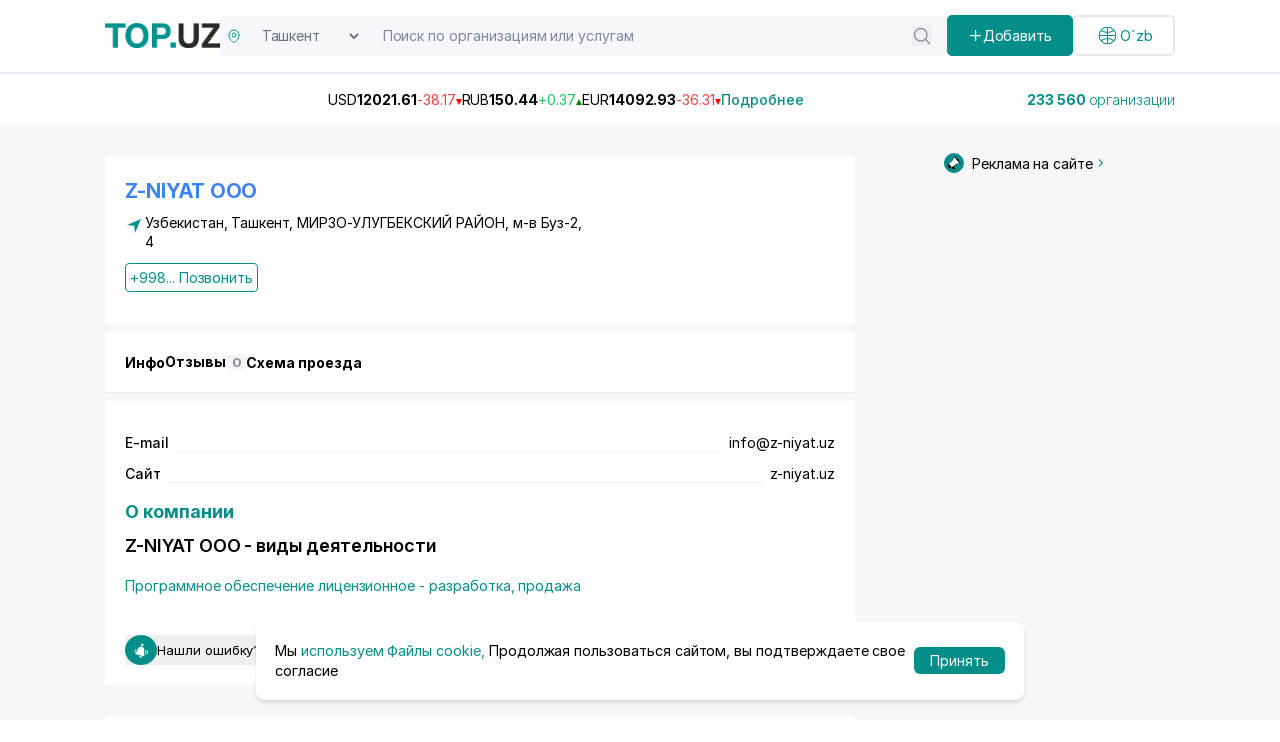

--- FILE ---
content_type: text/html;charset=utf-8
request_url: https://top.uz/company/z-niyat-ooo
body_size: 36269
content:
<!DOCTYPE html><html  lang="ru" data-capo=""><head><meta charset="utf-8">
<meta name="viewport" content="width=device-width, initial-scale=1">
<title>Z-NIYAT ООО - Мирзо-Улугбекский район, Узбекистан: телефон, адрес, - полная информация на бизнес портале Top.uz (84259)</title>
<script src="https://www.googletagmanager.com/gtag/js?id=G-RV8RL04X8G" async></script>
<script src="https://yandex.ru/ads/system/context.js" async></script>
<script src="https://api-maps.yandex.ru/2.1/?apikey=91d56b6e-62d0-4b0b-b29f-0d578735403d&lang=en_US" async></script>
<style>@import url("https://fonts.googleapis.com/css2?family=Inter:ital,opsz,wght@0,14..32,100..900;1,14..32,100..900&display=swap");[data-aos][data-aos][data-aos-duration="50"],body[data-aos-duration="50"] [data-aos]{transition-duration:50ms}[data-aos][data-aos][data-aos-delay="50"],body[data-aos-delay="50"] [data-aos]{transition-delay:0}[data-aos][data-aos][data-aos-delay="50"].aos-animate,body[data-aos-delay="50"] [data-aos].aos-animate{transition-delay:50ms}[data-aos][data-aos][data-aos-duration="100"],body[data-aos-duration="100"] [data-aos]{transition-duration:.1s}[data-aos][data-aos][data-aos-delay="100"],body[data-aos-delay="100"] [data-aos]{transition-delay:0}[data-aos][data-aos][data-aos-delay="100"].aos-animate,body[data-aos-delay="100"] [data-aos].aos-animate{transition-delay:.1s}[data-aos][data-aos][data-aos-duration="150"],body[data-aos-duration="150"] [data-aos]{transition-duration:.15s}[data-aos][data-aos][data-aos-delay="150"],body[data-aos-delay="150"] [data-aos]{transition-delay:0}[data-aos][data-aos][data-aos-delay="150"].aos-animate,body[data-aos-delay="150"] [data-aos].aos-animate{transition-delay:.15s}[data-aos][data-aos][data-aos-duration="200"],body[data-aos-duration="200"] [data-aos]{transition-duration:.2s}[data-aos][data-aos][data-aos-delay="200"],body[data-aos-delay="200"] [data-aos]{transition-delay:0}[data-aos][data-aos][data-aos-delay="200"].aos-animate,body[data-aos-delay="200"] [data-aos].aos-animate{transition-delay:.2s}[data-aos][data-aos][data-aos-duration="250"],body[data-aos-duration="250"] [data-aos]{transition-duration:.25s}[data-aos][data-aos][data-aos-delay="250"],body[data-aos-delay="250"] [data-aos]{transition-delay:0}[data-aos][data-aos][data-aos-delay="250"].aos-animate,body[data-aos-delay="250"] [data-aos].aos-animate{transition-delay:.25s}[data-aos][data-aos][data-aos-duration="300"],body[data-aos-duration="300"] [data-aos]{transition-duration:.3s}[data-aos][data-aos][data-aos-delay="300"],body[data-aos-delay="300"] [data-aos]{transition-delay:0}[data-aos][data-aos][data-aos-delay="300"].aos-animate,body[data-aos-delay="300"] [data-aos].aos-animate{transition-delay:.3s}[data-aos][data-aos][data-aos-duration="350"],body[data-aos-duration="350"] [data-aos]{transition-duration:.35s}[data-aos][data-aos][data-aos-delay="350"],body[data-aos-delay="350"] [data-aos]{transition-delay:0}[data-aos][data-aos][data-aos-delay="350"].aos-animate,body[data-aos-delay="350"] [data-aos].aos-animate{transition-delay:.35s}[data-aos][data-aos][data-aos-duration="400"],body[data-aos-duration="400"] [data-aos]{transition-duration:.4s}[data-aos][data-aos][data-aos-delay="400"],body[data-aos-delay="400"] [data-aos]{transition-delay:0}[data-aos][data-aos][data-aos-delay="400"].aos-animate,body[data-aos-delay="400"] [data-aos].aos-animate{transition-delay:.4s}[data-aos][data-aos][data-aos-duration="450"],body[data-aos-duration="450"] [data-aos]{transition-duration:.45s}[data-aos][data-aos][data-aos-delay="450"],body[data-aos-delay="450"] [data-aos]{transition-delay:0}[data-aos][data-aos][data-aos-delay="450"].aos-animate,body[data-aos-delay="450"] [data-aos].aos-animate{transition-delay:.45s}[data-aos][data-aos][data-aos-duration="500"],body[data-aos-duration="500"] [data-aos]{transition-duration:.5s}[data-aos][data-aos][data-aos-delay="500"],body[data-aos-delay="500"] [data-aos]{transition-delay:0}[data-aos][data-aos][data-aos-delay="500"].aos-animate,body[data-aos-delay="500"] [data-aos].aos-animate{transition-delay:.5s}[data-aos][data-aos][data-aos-duration="550"],body[data-aos-duration="550"] [data-aos]{transition-duration:.55s}[data-aos][data-aos][data-aos-delay="550"],body[data-aos-delay="550"] [data-aos]{transition-delay:0}[data-aos][data-aos][data-aos-delay="550"].aos-animate,body[data-aos-delay="550"] [data-aos].aos-animate{transition-delay:.55s}[data-aos][data-aos][data-aos-duration="600"],body[data-aos-duration="600"] [data-aos]{transition-duration:.6s}[data-aos][data-aos][data-aos-delay="600"],body[data-aos-delay="600"] [data-aos]{transition-delay:0}[data-aos][data-aos][data-aos-delay="600"].aos-animate,body[data-aos-delay="600"] [data-aos].aos-animate{transition-delay:.6s}[data-aos][data-aos][data-aos-duration="650"],body[data-aos-duration="650"] [data-aos]{transition-duration:.65s}[data-aos][data-aos][data-aos-delay="650"],body[data-aos-delay="650"] [data-aos]{transition-delay:0}[data-aos][data-aos][data-aos-delay="650"].aos-animate,body[data-aos-delay="650"] [data-aos].aos-animate{transition-delay:.65s}[data-aos][data-aos][data-aos-duration="700"],body[data-aos-duration="700"] [data-aos]{transition-duration:.7s}[data-aos][data-aos][data-aos-delay="700"],body[data-aos-delay="700"] [data-aos]{transition-delay:0}[data-aos][data-aos][data-aos-delay="700"].aos-animate,body[data-aos-delay="700"] [data-aos].aos-animate{transition-delay:.7s}[data-aos][data-aos][data-aos-duration="750"],body[data-aos-duration="750"] [data-aos]{transition-duration:.75s}[data-aos][data-aos][data-aos-delay="750"],body[data-aos-delay="750"] [data-aos]{transition-delay:0}[data-aos][data-aos][data-aos-delay="750"].aos-animate,body[data-aos-delay="750"] [data-aos].aos-animate{transition-delay:.75s}[data-aos][data-aos][data-aos-duration="800"],body[data-aos-duration="800"] [data-aos]{transition-duration:.8s}[data-aos][data-aos][data-aos-delay="800"],body[data-aos-delay="800"] [data-aos]{transition-delay:0}[data-aos][data-aos][data-aos-delay="800"].aos-animate,body[data-aos-delay="800"] [data-aos].aos-animate{transition-delay:.8s}[data-aos][data-aos][data-aos-duration="850"],body[data-aos-duration="850"] [data-aos]{transition-duration:.85s}[data-aos][data-aos][data-aos-delay="850"],body[data-aos-delay="850"] [data-aos]{transition-delay:0}[data-aos][data-aos][data-aos-delay="850"].aos-animate,body[data-aos-delay="850"] [data-aos].aos-animate{transition-delay:.85s}[data-aos][data-aos][data-aos-duration="900"],body[data-aos-duration="900"] [data-aos]{transition-duration:.9s}[data-aos][data-aos][data-aos-delay="900"],body[data-aos-delay="900"] [data-aos]{transition-delay:0}[data-aos][data-aos][data-aos-delay="900"].aos-animate,body[data-aos-delay="900"] [data-aos].aos-animate{transition-delay:.9s}[data-aos][data-aos][data-aos-duration="950"],body[data-aos-duration="950"] [data-aos]{transition-duration:.95s}[data-aos][data-aos][data-aos-delay="950"],body[data-aos-delay="950"] [data-aos]{transition-delay:0}[data-aos][data-aos][data-aos-delay="950"].aos-animate,body[data-aos-delay="950"] [data-aos].aos-animate{transition-delay:.95s}[data-aos][data-aos][data-aos-duration="1000"],body[data-aos-duration="1000"] [data-aos]{transition-duration:1s}[data-aos][data-aos][data-aos-delay="1000"],body[data-aos-delay="1000"] [data-aos]{transition-delay:0}[data-aos][data-aos][data-aos-delay="1000"].aos-animate,body[data-aos-delay="1000"] [data-aos].aos-animate{transition-delay:1s}[data-aos][data-aos][data-aos-duration="1050"],body[data-aos-duration="1050"] [data-aos]{transition-duration:1.05s}[data-aos][data-aos][data-aos-delay="1050"],body[data-aos-delay="1050"] [data-aos]{transition-delay:0}[data-aos][data-aos][data-aos-delay="1050"].aos-animate,body[data-aos-delay="1050"] [data-aos].aos-animate{transition-delay:1.05s}[data-aos][data-aos][data-aos-duration="1100"],body[data-aos-duration="1100"] [data-aos]{transition-duration:1.1s}[data-aos][data-aos][data-aos-delay="1100"],body[data-aos-delay="1100"] [data-aos]{transition-delay:0}[data-aos][data-aos][data-aos-delay="1100"].aos-animate,body[data-aos-delay="1100"] [data-aos].aos-animate{transition-delay:1.1s}[data-aos][data-aos][data-aos-duration="1150"],body[data-aos-duration="1150"] [data-aos]{transition-duration:1.15s}[data-aos][data-aos][data-aos-delay="1150"],body[data-aos-delay="1150"] [data-aos]{transition-delay:0}[data-aos][data-aos][data-aos-delay="1150"].aos-animate,body[data-aos-delay="1150"] [data-aos].aos-animate{transition-delay:1.15s}[data-aos][data-aos][data-aos-duration="1200"],body[data-aos-duration="1200"] [data-aos]{transition-duration:1.2s}[data-aos][data-aos][data-aos-delay="1200"],body[data-aos-delay="1200"] [data-aos]{transition-delay:0}[data-aos][data-aos][data-aos-delay="1200"].aos-animate,body[data-aos-delay="1200"] [data-aos].aos-animate{transition-delay:1.2s}[data-aos][data-aos][data-aos-duration="1250"],body[data-aos-duration="1250"] [data-aos]{transition-duration:1.25s}[data-aos][data-aos][data-aos-delay="1250"],body[data-aos-delay="1250"] [data-aos]{transition-delay:0}[data-aos][data-aos][data-aos-delay="1250"].aos-animate,body[data-aos-delay="1250"] [data-aos].aos-animate{transition-delay:1.25s}[data-aos][data-aos][data-aos-duration="1300"],body[data-aos-duration="1300"] [data-aos]{transition-duration:1.3s}[data-aos][data-aos][data-aos-delay="1300"],body[data-aos-delay="1300"] [data-aos]{transition-delay:0}[data-aos][data-aos][data-aos-delay="1300"].aos-animate,body[data-aos-delay="1300"] [data-aos].aos-animate{transition-delay:1.3s}[data-aos][data-aos][data-aos-duration="1350"],body[data-aos-duration="1350"] [data-aos]{transition-duration:1.35s}[data-aos][data-aos][data-aos-delay="1350"],body[data-aos-delay="1350"] [data-aos]{transition-delay:0}[data-aos][data-aos][data-aos-delay="1350"].aos-animate,body[data-aos-delay="1350"] [data-aos].aos-animate{transition-delay:1.35s}[data-aos][data-aos][data-aos-duration="1400"],body[data-aos-duration="1400"] [data-aos]{transition-duration:1.4s}[data-aos][data-aos][data-aos-delay="1400"],body[data-aos-delay="1400"] [data-aos]{transition-delay:0}[data-aos][data-aos][data-aos-delay="1400"].aos-animate,body[data-aos-delay="1400"] [data-aos].aos-animate{transition-delay:1.4s}[data-aos][data-aos][data-aos-duration="1450"],body[data-aos-duration="1450"] [data-aos]{transition-duration:1.45s}[data-aos][data-aos][data-aos-delay="1450"],body[data-aos-delay="1450"] [data-aos]{transition-delay:0}[data-aos][data-aos][data-aos-delay="1450"].aos-animate,body[data-aos-delay="1450"] [data-aos].aos-animate{transition-delay:1.45s}[data-aos][data-aos][data-aos-duration="1500"],body[data-aos-duration="1500"] [data-aos]{transition-duration:1.5s}[data-aos][data-aos][data-aos-delay="1500"],body[data-aos-delay="1500"] [data-aos]{transition-delay:0}[data-aos][data-aos][data-aos-delay="1500"].aos-animate,body[data-aos-delay="1500"] [data-aos].aos-animate{transition-delay:1.5s}[data-aos][data-aos][data-aos-duration="1550"],body[data-aos-duration="1550"] [data-aos]{transition-duration:1.55s}[data-aos][data-aos][data-aos-delay="1550"],body[data-aos-delay="1550"] [data-aos]{transition-delay:0}[data-aos][data-aos][data-aos-delay="1550"].aos-animate,body[data-aos-delay="1550"] [data-aos].aos-animate{transition-delay:1.55s}[data-aos][data-aos][data-aos-duration="1600"],body[data-aos-duration="1600"] [data-aos]{transition-duration:1.6s}[data-aos][data-aos][data-aos-delay="1600"],body[data-aos-delay="1600"] [data-aos]{transition-delay:0}[data-aos][data-aos][data-aos-delay="1600"].aos-animate,body[data-aos-delay="1600"] [data-aos].aos-animate{transition-delay:1.6s}[data-aos][data-aos][data-aos-duration="1650"],body[data-aos-duration="1650"] [data-aos]{transition-duration:1.65s}[data-aos][data-aos][data-aos-delay="1650"],body[data-aos-delay="1650"] [data-aos]{transition-delay:0}[data-aos][data-aos][data-aos-delay="1650"].aos-animate,body[data-aos-delay="1650"] [data-aos].aos-animate{transition-delay:1.65s}[data-aos][data-aos][data-aos-duration="1700"],body[data-aos-duration="1700"] [data-aos]{transition-duration:1.7s}[data-aos][data-aos][data-aos-delay="1700"],body[data-aos-delay="1700"] [data-aos]{transition-delay:0}[data-aos][data-aos][data-aos-delay="1700"].aos-animate,body[data-aos-delay="1700"] [data-aos].aos-animate{transition-delay:1.7s}[data-aos][data-aos][data-aos-duration="1750"],body[data-aos-duration="1750"] [data-aos]{transition-duration:1.75s}[data-aos][data-aos][data-aos-delay="1750"],body[data-aos-delay="1750"] [data-aos]{transition-delay:0}[data-aos][data-aos][data-aos-delay="1750"].aos-animate,body[data-aos-delay="1750"] [data-aos].aos-animate{transition-delay:1.75s}[data-aos][data-aos][data-aos-duration="1800"],body[data-aos-duration="1800"] [data-aos]{transition-duration:1.8s}[data-aos][data-aos][data-aos-delay="1800"],body[data-aos-delay="1800"] [data-aos]{transition-delay:0}[data-aos][data-aos][data-aos-delay="1800"].aos-animate,body[data-aos-delay="1800"] [data-aos].aos-animate{transition-delay:1.8s}[data-aos][data-aos][data-aos-duration="1850"],body[data-aos-duration="1850"] [data-aos]{transition-duration:1.85s}[data-aos][data-aos][data-aos-delay="1850"],body[data-aos-delay="1850"] [data-aos]{transition-delay:0}[data-aos][data-aos][data-aos-delay="1850"].aos-animate,body[data-aos-delay="1850"] [data-aos].aos-animate{transition-delay:1.85s}[data-aos][data-aos][data-aos-duration="1900"],body[data-aos-duration="1900"] [data-aos]{transition-duration:1.9s}[data-aos][data-aos][data-aos-delay="1900"],body[data-aos-delay="1900"] [data-aos]{transition-delay:0}[data-aos][data-aos][data-aos-delay="1900"].aos-animate,body[data-aos-delay="1900"] [data-aos].aos-animate{transition-delay:1.9s}[data-aos][data-aos][data-aos-duration="1950"],body[data-aos-duration="1950"] [data-aos]{transition-duration:1.95s}[data-aos][data-aos][data-aos-delay="1950"],body[data-aos-delay="1950"] [data-aos]{transition-delay:0}[data-aos][data-aos][data-aos-delay="1950"].aos-animate,body[data-aos-delay="1950"] [data-aos].aos-animate{transition-delay:1.95s}[data-aos][data-aos][data-aos-duration="2000"],body[data-aos-duration="2000"] [data-aos]{transition-duration:2s}[data-aos][data-aos][data-aos-delay="2000"],body[data-aos-delay="2000"] [data-aos]{transition-delay:0}[data-aos][data-aos][data-aos-delay="2000"].aos-animate,body[data-aos-delay="2000"] [data-aos].aos-animate{transition-delay:2s}[data-aos][data-aos][data-aos-duration="2050"],body[data-aos-duration="2050"] [data-aos]{transition-duration:2.05s}[data-aos][data-aos][data-aos-delay="2050"],body[data-aos-delay="2050"] [data-aos]{transition-delay:0}[data-aos][data-aos][data-aos-delay="2050"].aos-animate,body[data-aos-delay="2050"] [data-aos].aos-animate{transition-delay:2.05s}[data-aos][data-aos][data-aos-duration="2100"],body[data-aos-duration="2100"] [data-aos]{transition-duration:2.1s}[data-aos][data-aos][data-aos-delay="2100"],body[data-aos-delay="2100"] [data-aos]{transition-delay:0}[data-aos][data-aos][data-aos-delay="2100"].aos-animate,body[data-aos-delay="2100"] [data-aos].aos-animate{transition-delay:2.1s}[data-aos][data-aos][data-aos-duration="2150"],body[data-aos-duration="2150"] [data-aos]{transition-duration:2.15s}[data-aos][data-aos][data-aos-delay="2150"],body[data-aos-delay="2150"] [data-aos]{transition-delay:0}[data-aos][data-aos][data-aos-delay="2150"].aos-animate,body[data-aos-delay="2150"] [data-aos].aos-animate{transition-delay:2.15s}[data-aos][data-aos][data-aos-duration="2200"],body[data-aos-duration="2200"] [data-aos]{transition-duration:2.2s}[data-aos][data-aos][data-aos-delay="2200"],body[data-aos-delay="2200"] [data-aos]{transition-delay:0}[data-aos][data-aos][data-aos-delay="2200"].aos-animate,body[data-aos-delay="2200"] [data-aos].aos-animate{transition-delay:2.2s}[data-aos][data-aos][data-aos-duration="2250"],body[data-aos-duration="2250"] [data-aos]{transition-duration:2.25s}[data-aos][data-aos][data-aos-delay="2250"],body[data-aos-delay="2250"] [data-aos]{transition-delay:0}[data-aos][data-aos][data-aos-delay="2250"].aos-animate,body[data-aos-delay="2250"] [data-aos].aos-animate{transition-delay:2.25s}[data-aos][data-aos][data-aos-duration="2300"],body[data-aos-duration="2300"] [data-aos]{transition-duration:2.3s}[data-aos][data-aos][data-aos-delay="2300"],body[data-aos-delay="2300"] [data-aos]{transition-delay:0}[data-aos][data-aos][data-aos-delay="2300"].aos-animate,body[data-aos-delay="2300"] [data-aos].aos-animate{transition-delay:2.3s}[data-aos][data-aos][data-aos-duration="2350"],body[data-aos-duration="2350"] [data-aos]{transition-duration:2.35s}[data-aos][data-aos][data-aos-delay="2350"],body[data-aos-delay="2350"] [data-aos]{transition-delay:0}[data-aos][data-aos][data-aos-delay="2350"].aos-animate,body[data-aos-delay="2350"] [data-aos].aos-animate{transition-delay:2.35s}[data-aos][data-aos][data-aos-duration="2400"],body[data-aos-duration="2400"] [data-aos]{transition-duration:2.4s}[data-aos][data-aos][data-aos-delay="2400"],body[data-aos-delay="2400"] [data-aos]{transition-delay:0}[data-aos][data-aos][data-aos-delay="2400"].aos-animate,body[data-aos-delay="2400"] [data-aos].aos-animate{transition-delay:2.4s}[data-aos][data-aos][data-aos-duration="2450"],body[data-aos-duration="2450"] [data-aos]{transition-duration:2.45s}[data-aos][data-aos][data-aos-delay="2450"],body[data-aos-delay="2450"] [data-aos]{transition-delay:0}[data-aos][data-aos][data-aos-delay="2450"].aos-animate,body[data-aos-delay="2450"] [data-aos].aos-animate{transition-delay:2.45s}[data-aos][data-aos][data-aos-duration="2500"],body[data-aos-duration="2500"] [data-aos]{transition-duration:2.5s}[data-aos][data-aos][data-aos-delay="2500"],body[data-aos-delay="2500"] [data-aos]{transition-delay:0}[data-aos][data-aos][data-aos-delay="2500"].aos-animate,body[data-aos-delay="2500"] [data-aos].aos-animate{transition-delay:2.5s}[data-aos][data-aos][data-aos-duration="2550"],body[data-aos-duration="2550"] [data-aos]{transition-duration:2.55s}[data-aos][data-aos][data-aos-delay="2550"],body[data-aos-delay="2550"] [data-aos]{transition-delay:0}[data-aos][data-aos][data-aos-delay="2550"].aos-animate,body[data-aos-delay="2550"] [data-aos].aos-animate{transition-delay:2.55s}[data-aos][data-aos][data-aos-duration="2600"],body[data-aos-duration="2600"] [data-aos]{transition-duration:2.6s}[data-aos][data-aos][data-aos-delay="2600"],body[data-aos-delay="2600"] [data-aos]{transition-delay:0}[data-aos][data-aos][data-aos-delay="2600"].aos-animate,body[data-aos-delay="2600"] [data-aos].aos-animate{transition-delay:2.6s}[data-aos][data-aos][data-aos-duration="2650"],body[data-aos-duration="2650"] [data-aos]{transition-duration:2.65s}[data-aos][data-aos][data-aos-delay="2650"],body[data-aos-delay="2650"] [data-aos]{transition-delay:0}[data-aos][data-aos][data-aos-delay="2650"].aos-animate,body[data-aos-delay="2650"] [data-aos].aos-animate{transition-delay:2.65s}[data-aos][data-aos][data-aos-duration="2700"],body[data-aos-duration="2700"] [data-aos]{transition-duration:2.7s}[data-aos][data-aos][data-aos-delay="2700"],body[data-aos-delay="2700"] [data-aos]{transition-delay:0}[data-aos][data-aos][data-aos-delay="2700"].aos-animate,body[data-aos-delay="2700"] [data-aos].aos-animate{transition-delay:2.7s}[data-aos][data-aos][data-aos-duration="2750"],body[data-aos-duration="2750"] [data-aos]{transition-duration:2.75s}[data-aos][data-aos][data-aos-delay="2750"],body[data-aos-delay="2750"] [data-aos]{transition-delay:0}[data-aos][data-aos][data-aos-delay="2750"].aos-animate,body[data-aos-delay="2750"] [data-aos].aos-animate{transition-delay:2.75s}[data-aos][data-aos][data-aos-duration="2800"],body[data-aos-duration="2800"] [data-aos]{transition-duration:2.8s}[data-aos][data-aos][data-aos-delay="2800"],body[data-aos-delay="2800"] [data-aos]{transition-delay:0}[data-aos][data-aos][data-aos-delay="2800"].aos-animate,body[data-aos-delay="2800"] [data-aos].aos-animate{transition-delay:2.8s}[data-aos][data-aos][data-aos-duration="2850"],body[data-aos-duration="2850"] [data-aos]{transition-duration:2.85s}[data-aos][data-aos][data-aos-delay="2850"],body[data-aos-delay="2850"] [data-aos]{transition-delay:0}[data-aos][data-aos][data-aos-delay="2850"].aos-animate,body[data-aos-delay="2850"] [data-aos].aos-animate{transition-delay:2.85s}[data-aos][data-aos][data-aos-duration="2900"],body[data-aos-duration="2900"] [data-aos]{transition-duration:2.9s}[data-aos][data-aos][data-aos-delay="2900"],body[data-aos-delay="2900"] [data-aos]{transition-delay:0}[data-aos][data-aos][data-aos-delay="2900"].aos-animate,body[data-aos-delay="2900"] [data-aos].aos-animate{transition-delay:2.9s}[data-aos][data-aos][data-aos-duration="2950"],body[data-aos-duration="2950"] [data-aos]{transition-duration:2.95s}[data-aos][data-aos][data-aos-delay="2950"],body[data-aos-delay="2950"] [data-aos]{transition-delay:0}[data-aos][data-aos][data-aos-delay="2950"].aos-animate,body[data-aos-delay="2950"] [data-aos].aos-animate{transition-delay:2.95s}[data-aos][data-aos][data-aos-duration="3000"],body[data-aos-duration="3000"] [data-aos]{transition-duration:3s}[data-aos][data-aos][data-aos-delay="3000"],body[data-aos-delay="3000"] [data-aos]{transition-delay:0}[data-aos][data-aos][data-aos-delay="3000"].aos-animate,body[data-aos-delay="3000"] [data-aos].aos-animate{transition-delay:3s}[data-aos][data-aos][data-aos-easing=linear],body[data-aos-easing=linear] [data-aos]{transition-timing-function:cubic-bezier(.25,.25,.75,.75)}[data-aos][data-aos][data-aos-easing=ease],body[data-aos-easing=ease] [data-aos]{transition-timing-function:ease}[data-aos][data-aos][data-aos-easing=ease-in],body[data-aos-easing=ease-in] [data-aos]{transition-timing-function:ease-in}[data-aos][data-aos][data-aos-easing=ease-out],body[data-aos-easing=ease-out] [data-aos]{transition-timing-function:ease-out}[data-aos][data-aos][data-aos-easing=ease-in-out],body[data-aos-easing=ease-in-out] [data-aos]{transition-timing-function:ease-in-out}[data-aos][data-aos][data-aos-easing=ease-in-back],body[data-aos-easing=ease-in-back] [data-aos]{transition-timing-function:cubic-bezier(.6,-.28,.735,.045)}[data-aos][data-aos][data-aos-easing=ease-out-back],body[data-aos-easing=ease-out-back] [data-aos]{transition-timing-function:cubic-bezier(.175,.885,.32,1.275)}[data-aos][data-aos][data-aos-easing=ease-in-out-back],body[data-aos-easing=ease-in-out-back] [data-aos]{transition-timing-function:cubic-bezier(.68,-.55,.265,1.55)}[data-aos][data-aos][data-aos-easing=ease-in-sine],body[data-aos-easing=ease-in-sine] [data-aos]{transition-timing-function:cubic-bezier(.47,0,.745,.715)}[data-aos][data-aos][data-aos-easing=ease-out-sine],body[data-aos-easing=ease-out-sine] [data-aos]{transition-timing-function:cubic-bezier(.39,.575,.565,1)}[data-aos][data-aos][data-aos-easing=ease-in-out-sine],body[data-aos-easing=ease-in-out-sine] [data-aos]{transition-timing-function:cubic-bezier(.445,.05,.55,.95)}[data-aos][data-aos][data-aos-easing=ease-in-quad],body[data-aos-easing=ease-in-quad] [data-aos]{transition-timing-function:cubic-bezier(.55,.085,.68,.53)}[data-aos][data-aos][data-aos-easing=ease-out-quad],body[data-aos-easing=ease-out-quad] [data-aos]{transition-timing-function:cubic-bezier(.25,.46,.45,.94)}[data-aos][data-aos][data-aos-easing=ease-in-out-quad],body[data-aos-easing=ease-in-out-quad] [data-aos]{transition-timing-function:cubic-bezier(.455,.03,.515,.955)}[data-aos][data-aos][data-aos-easing=ease-in-cubic],body[data-aos-easing=ease-in-cubic] [data-aos]{transition-timing-function:cubic-bezier(.55,.085,.68,.53)}[data-aos][data-aos][data-aos-easing=ease-out-cubic],body[data-aos-easing=ease-out-cubic] [data-aos]{transition-timing-function:cubic-bezier(.25,.46,.45,.94)}[data-aos][data-aos][data-aos-easing=ease-in-out-cubic],body[data-aos-easing=ease-in-out-cubic] [data-aos]{transition-timing-function:cubic-bezier(.455,.03,.515,.955)}[data-aos][data-aos][data-aos-easing=ease-in-quart],body[data-aos-easing=ease-in-quart] [data-aos]{transition-timing-function:cubic-bezier(.55,.085,.68,.53)}[data-aos][data-aos][data-aos-easing=ease-out-quart],body[data-aos-easing=ease-out-quart] [data-aos]{transition-timing-function:cubic-bezier(.25,.46,.45,.94)}[data-aos][data-aos][data-aos-easing=ease-in-out-quart],body[data-aos-easing=ease-in-out-quart] [data-aos]{transition-timing-function:cubic-bezier(.455,.03,.515,.955)}[data-aos^=fade][data-aos^=fade]{opacity:0;transition-property:opacity,transform}[data-aos^=fade][data-aos^=fade].aos-animate{opacity:1;transform:translateZ(0)}[data-aos=fade-up]{transform:translate3d(0,100px,0)}[data-aos=fade-down]{transform:translate3d(0,-100px,0)}[data-aos=fade-right]{transform:translate3d(-100px,0,0)}[data-aos=fade-left]{transform:translate3d(100px,0,0)}[data-aos=fade-up-right]{transform:translate3d(-100px,100px,0)}[data-aos=fade-up-left]{transform:translate3d(100px,100px,0)}[data-aos=fade-down-right]{transform:translate3d(-100px,-100px,0)}[data-aos=fade-down-left]{transform:translate3d(100px,-100px,0)}[data-aos^=zoom][data-aos^=zoom]{opacity:0;transition-property:opacity,transform}[data-aos^=zoom][data-aos^=zoom].aos-animate{opacity:1;transform:translateZ(0) scale(1)}[data-aos=zoom-in]{transform:scale(.6)}[data-aos=zoom-in-up]{transform:translate3d(0,100px,0) scale(.6)}[data-aos=zoom-in-down]{transform:translate3d(0,-100px,0) scale(.6)}[data-aos=zoom-in-right]{transform:translate3d(-100px,0,0) scale(.6)}[data-aos=zoom-in-left]{transform:translate3d(100px,0,0) scale(.6)}[data-aos=zoom-out]{transform:scale(1.2)}[data-aos=zoom-out-up]{transform:translate3d(0,100px,0) scale(1.2)}[data-aos=zoom-out-down]{transform:translate3d(0,-100px,0) scale(1.2)}[data-aos=zoom-out-right]{transform:translate3d(-100px,0,0) scale(1.2)}[data-aos=zoom-out-left]{transform:translate3d(100px,0,0) scale(1.2)}[data-aos^=slide][data-aos^=slide]{transition-property:transform}[data-aos^=slide][data-aos^=slide].aos-animate{transform:translateZ(0)}[data-aos=slide-up]{transform:translate3d(0,100%,0)}[data-aos=slide-down]{transform:translate3d(0,-100%,0)}[data-aos=slide-right]{transform:translate3d(-100%,0,0)}[data-aos=slide-left]{transform:translate3d(100%,0,0)}[data-aos^=flip][data-aos^=flip]{backface-visibility:hidden;transition-property:transform}[data-aos=flip-left]{transform:perspective(2500px) rotateY(-100deg)}[data-aos=flip-left].aos-animate{transform:perspective(2500px) rotateY(0)}[data-aos=flip-right]{transform:perspective(2500px) rotateY(100deg)}[data-aos=flip-right].aos-animate{transform:perspective(2500px) rotateY(0)}[data-aos=flip-up]{transform:perspective(2500px) rotateX(-100deg)}[data-aos=flip-up].aos-animate{transform:perspective(2500px) rotateX(0)}[data-aos=flip-down]{transform:perspective(2500px) rotateX(100deg)}[data-aos=flip-down].aos-animate{transform:perspective(2500px) rotateX(0)}.main-page{height:100vh}.custom-container{margin:auto;padding:0 15px}@media (min-width:992px){.custom-container{max-width:900px}}@media (min-width:1268px){.custom-container{max-width:1100px}}@media (min-width:1400px){.custom-container{max-width:1330px}}*,:after,:before{--tw-border-spacing-x:0;--tw-border-spacing-y:0;--tw-translate-x:0;--tw-translate-y:0;--tw-rotate:0;--tw-skew-x:0;--tw-skew-y:0;--tw-scale-x:1;--tw-scale-y:1;--tw-pan-x: ;--tw-pan-y: ;--tw-pinch-zoom: ;--tw-scroll-snap-strictness:proximity;--tw-gradient-from-position: ;--tw-gradient-via-position: ;--tw-gradient-to-position: ;--tw-ordinal: ;--tw-slashed-zero: ;--tw-numeric-figure: ;--tw-numeric-spacing: ;--tw-numeric-fraction: ;--tw-ring-inset: ;--tw-ring-offset-width:0px;--tw-ring-offset-color:#fff;--tw-ring-color:rgba(59,130,246,.5);--tw-ring-offset-shadow:0 0 #0000;--tw-ring-shadow:0 0 #0000;--tw-shadow:0 0 #0000;--tw-shadow-colored:0 0 #0000;--tw-blur: ;--tw-brightness: ;--tw-contrast: ;--tw-grayscale: ;--tw-hue-rotate: ;--tw-invert: ;--tw-saturate: ;--tw-sepia: ;--tw-drop-shadow: ;--tw-backdrop-blur: ;--tw-backdrop-brightness: ;--tw-backdrop-contrast: ;--tw-backdrop-grayscale: ;--tw-backdrop-hue-rotate: ;--tw-backdrop-invert: ;--tw-backdrop-opacity: ;--tw-backdrop-saturate: ;--tw-backdrop-sepia: ;--tw-contain-size: ;--tw-contain-layout: ;--tw-contain-paint: ;--tw-contain-style: }::backdrop{--tw-border-spacing-x:0;--tw-border-spacing-y:0;--tw-translate-x:0;--tw-translate-y:0;--tw-rotate:0;--tw-skew-x:0;--tw-skew-y:0;--tw-scale-x:1;--tw-scale-y:1;--tw-pan-x: ;--tw-pan-y: ;--tw-pinch-zoom: ;--tw-scroll-snap-strictness:proximity;--tw-gradient-from-position: ;--tw-gradient-via-position: ;--tw-gradient-to-position: ;--tw-ordinal: ;--tw-slashed-zero: ;--tw-numeric-figure: ;--tw-numeric-spacing: ;--tw-numeric-fraction: ;--tw-ring-inset: ;--tw-ring-offset-width:0px;--tw-ring-offset-color:#fff;--tw-ring-color:rgba(59,130,246,.5);--tw-ring-offset-shadow:0 0 #0000;--tw-ring-shadow:0 0 #0000;--tw-shadow:0 0 #0000;--tw-shadow-colored:0 0 #0000;--tw-blur: ;--tw-brightness: ;--tw-contrast: ;--tw-grayscale: ;--tw-hue-rotate: ;--tw-invert: ;--tw-saturate: ;--tw-sepia: ;--tw-drop-shadow: ;--tw-backdrop-blur: ;--tw-backdrop-brightness: ;--tw-backdrop-contrast: ;--tw-backdrop-grayscale: ;--tw-backdrop-hue-rotate: ;--tw-backdrop-invert: ;--tw-backdrop-opacity: ;--tw-backdrop-saturate: ;--tw-backdrop-sepia: ;--tw-contain-size: ;--tw-contain-layout: ;--tw-contain-paint: ;--tw-contain-style: }
/*! tailwindcss v3.4.14 | MIT License | https://tailwindcss.com*/*,:after,:before{border:0 solid #e5e7eb;box-sizing:border-box}:after,:before{--tw-content:""}:host,html{line-height:1.5;-webkit-text-size-adjust:100%;font-family:Inter,sans-serif;font-feature-settings:normal;font-variation-settings:normal;-moz-tab-size:4;-o-tab-size:4;tab-size:4;-webkit-tap-highlight-color:transparent}body{line-height:inherit;margin:0}hr{border-top-width:1px;color:inherit;height:0}abbr:where([title]){-webkit-text-decoration:underline dotted;text-decoration:underline dotted}h1,h2,h3,h4,h5,h6{font-size:inherit;font-weight:inherit}a{color:inherit;text-decoration:inherit}b,strong{font-weight:bolder}code,kbd,pre,samp{font-family:ui-monospace,SFMono-Regular,Menlo,Monaco,Consolas,Liberation Mono,Courier New,monospace;font-feature-settings:normal;font-size:1em;font-variation-settings:normal}small{font-size:80%}sub,sup{font-size:75%;line-height:0;position:relative;vertical-align:baseline}sub{bottom:-.25em}sup{top:-.5em}table{border-collapse:collapse;border-color:inherit;text-indent:0}button,input,optgroup,select,textarea{color:inherit;font-family:inherit;font-feature-settings:inherit;font-size:100%;font-variation-settings:inherit;font-weight:inherit;letter-spacing:inherit;line-height:inherit;margin:0;padding:0}button,select{text-transform:none}button,input:where([type=button]),input:where([type=reset]),input:where([type=submit]){-webkit-appearance:button;background-color:transparent;background-image:none}:-moz-focusring{outline:auto}:-moz-ui-invalid{box-shadow:none}progress{vertical-align:baseline}::-webkit-inner-spin-button,::-webkit-outer-spin-button{height:auto}[type=search]{-webkit-appearance:textfield;outline-offset:-2px}::-webkit-search-decoration{-webkit-appearance:none}::-webkit-file-upload-button{-webkit-appearance:button;font:inherit}summary{display:list-item}blockquote,dd,dl,figure,h1,h2,h3,h4,h5,h6,hr,p,pre{margin:0}fieldset{margin:0}fieldset,legend{padding:0}menu,ol,ul{list-style:none;margin:0;padding:0}dialog{padding:0}textarea{resize:vertical}input::-moz-placeholder,textarea::-moz-placeholder{color:#9ca3af;opacity:1}input::placeholder,textarea::placeholder{color:#9ca3af;opacity:1}[role=button],button{cursor:pointer}:disabled{cursor:default}audio,canvas,embed,iframe,img,object,svg,video{display:block;vertical-align:middle}img,video{height:auto;max-width:100%}[hidden]:where(:not([hidden=until-found])){display:none}@font-face{font-family:Inter;font-style:normal;font-weight:400;src:url(/_nuxt/Inter-Regular.B0QUfDW0.woff2) format("woff2"),url(/_nuxt/Inter-Regular.B0QUfDW0.woff2) format("woff")}.fixed{position:fixed}.absolute{position:absolute}.relative{position:relative}.sticky{position:sticky}.inset-0{inset:0}.bottom-0{bottom:0}.bottom-12{bottom:3rem}.left-1\/2{left:50%}.right-0{right:0}.right-1\.5{right:.375rem}.right-3{right:.75rem}.right-\[-30px\]{right:-30px}.top-0{top:0}.top-1{top:.25rem}.top-\[45px\]{top:45px}.z-0{z-index:0}.z-10{z-index:10}.z-20{z-index:20}.z-50{z-index:50}.z-\[10000\]{z-index:10000}.z-\[1\]{z-index:1}.mx-2{margin-left:.5rem;margin-right:.5rem}.mx-auto{margin-left:auto;margin-right:auto}.my-0\.5{margin-bottom:.125rem;margin-top:.125rem}.my-1{margin-bottom:.25rem;margin-top:.25rem}.my-10{margin-bottom:2.5rem;margin-top:2.5rem}.my-12{margin-bottom:3rem;margin-top:3rem}.my-2{margin-bottom:.5rem;margin-top:.5rem}.my-24{margin-bottom:6rem;margin-top:6rem}.my-3{margin-bottom:.75rem;margin-top:.75rem}.my-4{margin-bottom:1rem;margin-top:1rem}.my-48{margin-bottom:12rem;margin-top:12rem}.my-6{margin-bottom:1.5rem;margin-top:1.5rem}.mb-1{margin-bottom:.25rem}.mb-1\.5{margin-bottom:.375rem}.mb-10{margin-bottom:2.5rem}.mb-2{margin-bottom:.5rem}.mb-3{margin-bottom:.75rem}.mb-4{margin-bottom:1rem}.mb-5{margin-bottom:1.25rem}.mb-6{margin-bottom:1.5rem}.ml-1{margin-left:.25rem}.ml-1\.5{margin-left:.375rem}.ml-2{margin-left:.5rem}.ml-\[20px\]{margin-left:20px}.mr-2{margin-right:.5rem}.mt-0\.5{margin-top:.125rem}.mt-1{margin-top:.25rem}.mt-10{margin-top:2.5rem}.mt-2{margin-top:.5rem}.mt-3{margin-top:.75rem}.mt-4{margin-top:1rem}.mt-5{margin-top:1.25rem}.mt-6{margin-top:1.5rem}.mt-7{margin-top:1.75rem}.mt-8{margin-top:2rem}.mt-\[15px\]{margin-top:15px}.mt-\[48px\]{margin-top:48px}.block{display:block}.inline-block{display:inline-block}.flex{display:flex}.table{display:table}.grid{display:grid}.hidden{display:none}.h-32{height:8rem}.h-4{height:1rem}.h-\[100\%\]{height:100%}.h-\[100px\]{height:100px}.h-\[14px\]{height:14px}.h-\[15px\]{height:15px}.h-\[16px\]{height:16px}.h-\[18px\]{height:18px}.h-\[20px\]{height:20px}.h-\[24px\]{height:24px}.h-\[250px\]{height:250px}.h-\[25px\]{height:25px}.h-\[300px\]{height:300px}.h-\[30px\]{height:30px}.h-\[40px\]{height:40px}.h-\[450px\]{height:450px}.h-\[80px\]{height:80px}.h-\[90px\]{height:90px}.h-full{height:100%}.max-h-\[100px\]{max-height:100px}.max-h-\[112px\]{max-height:112px}.max-h-\[19px\]{max-height:19px}.max-h-\[250px\]{max-height:250px}.max-h-\[267px\]{max-height:267px}.max-h-\[80px\]{max-height:80px}.max-h-full{max-height:100%}.min-h-\[112px\]{min-height:112px}.min-h-\[20px\]{min-height:20px}.min-h-screen{min-height:100vh}.w-1\/3{width:33.333333%}.w-32{width:8rem}.w-4{width:1rem}.w-\[100px\]{width:100px}.w-\[14px\]{width:14px}.w-\[150px\]{width:150px}.w-\[15px\]{width:15px}.w-\[16px\]{width:16px}.w-\[20px\]{width:20px}.w-\[24px\]{width:24px}.w-\[25px\]{width:25px}.w-\[32px\]{width:32px}.w-\[40px\]{width:40px}.w-full{width:100%}.w-screen{width:100vw}.min-w-\[100px\]{min-width:100px}.min-w-\[112px\]{min-width:112px}.min-w-\[20px\]{min-width:20px}.min-w-\[300px\]{min-width:300px}.min-w-\[400px\]{min-width:400px}.min-w-\[80px\]{min-width:80px}.max-w-\[100px\]{max-width:100px}.max-w-\[113px\]{max-width:113px}.max-w-\[120px\]{max-width:120px}.max-w-\[125px\]{max-width:125px}.max-w-\[133px\]{max-width:133px}.max-w-\[150px\]{max-width:150px}.max-w-\[183px\]{max-width:183px}.max-w-\[190px\]{max-width:190px}.max-w-\[19px\]{max-width:19px}.max-w-\[250px\]{max-width:250px}.max-w-\[267px\]{max-width:267px}.max-w-\[300px\]{max-width:300px}.max-w-\[80px\]{max-width:80px}.max-w-\[99px\]{max-width:99px}.max-w-full{max-width:100%}.max-w-sm{max-width:24rem}.flex-1{flex:1 1 0%}.flex-grow{flex-grow:1}.-translate-x-1\/2{--tw-translate-x:-50%}.-translate-x-1\/2,.translate-x-\[-15px\]{transform:translate(var(--tw-translate-x),var(--tw-translate-y)) rotate(var(--tw-rotate)) skewX(var(--tw-skew-x)) skewY(var(--tw-skew-y)) scaleX(var(--tw-scale-x)) scaleY(var(--tw-scale-y))}.translate-x-\[-15px\]{--tw-translate-x:-15px}.rotate-\[-40deg\]{--tw-rotate:-40deg}.rotate-\[-40deg\],.rotate-\[270deg\]{transform:translate(var(--tw-translate-x),var(--tw-translate-y)) rotate(var(--tw-rotate)) skewX(var(--tw-skew-x)) skewY(var(--tw-skew-y)) scaleX(var(--tw-scale-x)) scaleY(var(--tw-scale-y))}.rotate-\[270deg\]{--tw-rotate:270deg}.transform{transform:translate(var(--tw-translate-x),var(--tw-translate-y)) rotate(var(--tw-rotate)) skewX(var(--tw-skew-x)) skewY(var(--tw-skew-y)) scaleX(var(--tw-scale-x)) scaleY(var(--tw-scale-y))}.cursor-default{cursor:default}.cursor-pointer{cursor:pointer}.resize{resize:both}.grid-cols-1{grid-template-columns:repeat(1,minmax(0,1fr))}.grid-cols-2{grid-template-columns:repeat(2,minmax(0,1fr))}.flex-col{flex-direction:column}.flex-wrap{flex-wrap:wrap}.items-start{align-items:flex-start}.items-end{align-items:flex-end}.items-center{align-items:center}.justify-end{justify-content:flex-end}.justify-center{justify-content:center}.justify-between{justify-content:space-between}.gap-0{gap:0}.gap-0\.5{gap:.125rem}.gap-1{gap:.25rem}.gap-12{gap:3rem}.gap-2{gap:.5rem}.gap-3{gap:.75rem}.gap-4{gap:1rem}.gap-5{gap:1.25rem}.gap-6{gap:1.5rem}.gap-8{gap:2rem}.gap-\[10px\]{gap:10px}.gap-\[20px\]{gap:20px}.gap-\[30px\]{gap:30px}.gap-x-\[20px\]{-moz-column-gap:20px;column-gap:20px}.space-x-1>:not([hidden])~:not([hidden]){--tw-space-x-reverse:0;margin-left:calc(.25rem*(1 - var(--tw-space-x-reverse)));margin-right:calc(.25rem*var(--tw-space-x-reverse))}.space-x-2>:not([hidden])~:not([hidden]){--tw-space-x-reverse:0;margin-left:calc(.5rem*(1 - var(--tw-space-x-reverse)));margin-right:calc(.5rem*var(--tw-space-x-reverse))}.space-y-4>:not([hidden])~:not([hidden]){--tw-space-y-reverse:0;margin-bottom:calc(1rem*var(--tw-space-y-reverse));margin-top:calc(1rem*(1 - var(--tw-space-y-reverse)))}.overflow-hidden{overflow:hidden}.overflow-x-hidden{overflow-x:hidden}.overflow-x-scroll{overflow-x:scroll}.text-ellipsis{text-overflow:ellipsis}.whitespace-pre-line{white-space:pre-line}.text-nowrap{text-wrap:nowrap}.rounded{border-radius:.25rem}.rounded-\[30px\]{border-radius:30px}.rounded-\[50\%\]{border-radius:50%}.rounded-full{border-radius:9999px}.rounded-lg{border-radius:.5rem}.rounded-md{border-radius:.375rem}.rounded-xl{border-radius:.75rem}.border{border-width:1px}.border-b{border-bottom-width:1px}.border-r{border-right-width:1px}.border-dotted{border-style:dotted}.border-none{border-style:none}.border-\[\#038e89\]{--tw-border-opacity:1;border-color:rgb(3 142 137/var(--tw-border-opacity))}.border-gray-300{--tw-border-opacity:1;border-color:rgb(209 213 219/var(--tw-border-opacity))}.border-transparent{border-color:transparent}.bg-\[\#000\]{--tw-bg-opacity:1;background-color:rgb(0 0 0/var(--tw-bg-opacity))}.bg-\[\#038e89\]{--tw-bg-opacity:1;background-color:rgb(3 142 137/var(--tw-bg-opacity))}.bg-\[\#231f1f\]{--tw-bg-opacity:1;background-color:rgb(35 31 31/var(--tw-bg-opacity))}.bg-\[\#EBE3F5\]{--tw-bg-opacity:1;background-color:rgb(235 227 245/var(--tw-bg-opacity))}.bg-\[\#EDF3F7\]{--tw-bg-opacity:1;background-color:rgb(237 243 247/var(--tw-bg-opacity))}.bg-\[\#F0F2F9\]{--tw-bg-opacity:1;background-color:rgb(240 242 249/var(--tw-bg-opacity))}.bg-\[\#f5f7fa\]{--tw-bg-opacity:1;background-color:rgb(245 247 250/var(--tw-bg-opacity))}.bg-\[\#f7f7fa\]{--tw-bg-opacity:1;background-color:rgb(247 247 250/var(--tw-bg-opacity))}.bg-\[\#fff\]{--tw-bg-opacity:1;background-color:rgb(255 255 255/var(--tw-bg-opacity))}.bg-blue-500{--tw-bg-opacity:1;background-color:rgb(59 130 246/var(--tw-bg-opacity))}.bg-gray-100{--tw-bg-opacity:1;background-color:rgb(243 244 246/var(--tw-bg-opacity))}.bg-gray-400{--tw-bg-opacity:1;background-color:rgb(156 163 175/var(--tw-bg-opacity))}.bg-gray-900{--tw-bg-opacity:1;background-color:rgb(17 24 39/var(--tw-bg-opacity))}.bg-transparent{background-color:transparent}.bg-white{--tw-bg-opacity:1;background-color:rgb(255 255 255/var(--tw-bg-opacity))}.bg-cover{background-size:cover}.bg-no-repeat{background-repeat:no-repeat}.fill-\[\#038e89\]{fill:#038e89}.object-cover{-o-object-fit:cover;object-fit:cover}.p-0{padding:0}.p-1{padding:.25rem}.p-2{padding:.5rem}.p-2\.5{padding:.625rem}.p-4{padding:1rem}.p-6{padding:1.5rem}.p-8{padding:2rem}.p-\[10px\]{padding:10px}.p-\[20px\]{padding:20px}.px-1\.5{padding-left:.375rem;padding-right:.375rem}.px-2{padding-left:.5rem;padding-right:.5rem}.px-3{padding-left:.75rem;padding-right:.75rem}.px-4{padding-left:1rem;padding-right:1rem}.px-6{padding-left:1.5rem;padding-right:1.5rem}.px-\[12px\]{padding-left:12px;padding-right:12px}.px-\[20px\]{padding-left:20px;padding-right:20px}.py-0\.5{padding-bottom:.125rem;padding-top:.125rem}.py-1{padding-bottom:.25rem;padding-top:.25rem}.py-2{padding-bottom:.5rem;padding-top:.5rem}.py-3{padding-bottom:.75rem;padding-top:.75rem}.py-4{padding-bottom:1rem;padding-top:1rem}.py-5{padding-bottom:1.25rem;padding-top:1.25rem}.py-6{padding-bottom:1.5rem;padding-top:1.5rem}.py-8{padding-bottom:2rem;padding-top:2rem}.py-\[20px\]{padding-bottom:20px;padding-top:20px}.py-\[5px\]{padding-bottom:5px;padding-top:5px}.py-\[8px\]{padding-bottom:8px;padding-top:8px}.pb-0\.5{padding-bottom:.125rem}.pb-36{padding-bottom:9rem}.pb-4{padding-bottom:1rem}.pb-6{padding-bottom:1.5rem}.pr-3{padding-right:.75rem}.pt-2\.5{padding-top:.625rem}.pt-6{padding-top:1.5rem}.pt-\[30px\]{padding-top:30px}.text-center{text-align:center}.text-start{text-align:start}.text-end{text-align:end}.text-3xl{font-size:1.875rem;line-height:2.25rem}.text-\[0\.9rem\]{font-size:.9rem}.text-\[12px\]{font-size:12px}.text-\[13px\]{font-size:13px}.text-\[14px\]{font-size:14px}.text-\[15px\]{font-size:15px}.text-\[16px\]{font-size:16px}.text-\[17px\]{font-size:17px}.text-\[18px\]{font-size:18px}.text-\[20px\]{font-size:20px}.text-\[24px\]{font-size:24px}.text-base{font-size:1rem;line-height:1.5rem}.text-lg{font-size:1.125rem;line-height:1.75rem}.text-sm{font-size:.875rem;line-height:1.25rem}.text-xl{font-size:1.25rem;line-height:1.75rem}.font-\[300\]{font-weight:300}.font-\[400\]{font-weight:400}.font-\[600\]{font-weight:600}.font-bold{font-weight:700}.font-light{font-weight:300}.font-medium{font-weight:500}.font-semibold{font-weight:600}.uppercase{text-transform:uppercase}.lowercase{text-transform:lowercase}.leading-\[1\.2rem\]{line-height:1.2rem}.text-\[\#038e89\]{--tw-text-opacity:1;color:rgb(3 142 137/var(--tw-text-opacity))}.text-\[\#80869f\]{--tw-text-opacity:1;color:rgb(128 134 159/var(--tw-text-opacity))}.text-\[\#82869f\]{--tw-text-opacity:1;color:rgb(130 134 159/var(--tw-text-opacity))}.text-\[\#FAC515\]{--tw-text-opacity:1;color:rgb(250 197 21/var(--tw-text-opacity))}.text-\[\#ddd9d9\]{--tw-text-opacity:1;color:rgb(221 217 217/var(--tw-text-opacity))}.text-\[\#fff\]{--tw-text-opacity:1;color:rgb(255 255 255/var(--tw-text-opacity))}.text-blue-500{--tw-text-opacity:1;color:rgb(59 130 246/var(--tw-text-opacity))}.text-blue-600{--tw-text-opacity:1;color:rgb(37 99 235/var(--tw-text-opacity))}.text-gray-300{--tw-text-opacity:1;color:rgb(209 213 219/var(--tw-text-opacity))}.text-gray-400{--tw-text-opacity:1;color:rgb(156 163 175/var(--tw-text-opacity))}.text-gray-500{--tw-text-opacity:1;color:rgb(107 114 128/var(--tw-text-opacity))}.text-gray-600{--tw-text-opacity:1;color:rgb(75 85 99/var(--tw-text-opacity))}.text-gray-700{--tw-text-opacity:1;color:rgb(55 65 81/var(--tw-text-opacity))}.text-green-500{--tw-text-opacity:1;color:rgb(34 197 94/var(--tw-text-opacity))}.text-orange-500{--tw-text-opacity:1;color:rgb(249 115 22/var(--tw-text-opacity))}.text-red-400{--tw-text-opacity:1;color:rgb(248 113 113/var(--tw-text-opacity))}.text-red-500{--tw-text-opacity:1;color:rgb(239 68 68/var(--tw-text-opacity))}.text-white{--tw-text-opacity:1;color:rgb(255 255 255/var(--tw-text-opacity))}.underline{text-decoration-line:underline}.antialiased{-webkit-font-smoothing:antialiased;-moz-osx-font-smoothing:grayscale}.opacity-80{opacity:.8}.shadow-\[0px_0px_12px_gray\]{--tw-shadow:0px 0px 12px gray;--tw-shadow-colored:0px 0px 12px var(--tw-shadow-color)}.shadow-\[0px_0px_12px_gray\],.shadow-lg{box-shadow:var(--tw-ring-offset-shadow,0 0 #0000),var(--tw-ring-shadow,0 0 #0000),var(--tw-shadow)}.shadow-lg{--tw-shadow:0 10px 15px -3px rgba(0,0,0,.1),0 4px 6px -4px rgba(0,0,0,.1);--tw-shadow-colored:0 10px 15px -3px var(--tw-shadow-color),0 4px 6px -4px var(--tw-shadow-color)}.outline{outline-style:solid}.outline-0{outline-width:0}.invert{--tw-invert:invert(100%)}.invert,.sepia{filter:var(--tw-blur) var(--tw-brightness) var(--tw-contrast) var(--tw-grayscale) var(--tw-hue-rotate) var(--tw-invert) var(--tw-saturate) var(--tw-sepia) var(--tw-drop-shadow)}.sepia{--tw-sepia:sepia(100%)}.filter{filter:var(--tw-blur) var(--tw-brightness) var(--tw-contrast) var(--tw-grayscale) var(--tw-hue-rotate) var(--tw-invert) var(--tw-saturate) var(--tw-sepia) var(--tw-drop-shadow)}.transition{transition-duration:.15s;transition-property:color,background-color,border-color,text-decoration-color,fill,stroke,opacity,box-shadow,transform,filter,-webkit-backdrop-filter;transition-property:color,background-color,border-color,text-decoration-color,fill,stroke,opacity,box-shadow,transform,filter,backdrop-filter;transition-property:color,background-color,border-color,text-decoration-color,fill,stroke,opacity,box-shadow,transform,filter,backdrop-filter,-webkit-backdrop-filter;transition-timing-function:cubic-bezier(.4,0,.2,1)}.transition-\[\.3s\]{transition-duration:.15s;transition-property:.3s;transition-timing-function:cubic-bezier(.4,0,.2,1)}.transition-all{transition-duration:.15s;transition-property:all;transition-timing-function:cubic-bezier(.4,0,.2,1)}.ease-in-out{transition-timing-function:cubic-bezier(.4,0,.2,1)}.loading-rotate{animation:loading 1s ease-in-out infinite}@keyframes loading{0%{opacity:80%;transform:rotate(180deg)}to{opacity:100%;transform:rotate(0)}}.fade-enter-active,.fade-leave-active{transition:opacity .25s ease}.fade-enter-from,.fade-leave-to{opacity:0}body{background:#fff;color:#000;cursor:default;font-family:Inter,sans-serif;font-size:14px;height:100%;letter-spacing:-.05px;line-height:1.4;margin:0 auto;scroll-behavior:smooth;width:100%}*{box-sizing:border-box;-webkit-box-sizing:border-box;-moz-box-sizing:border-box;padding:0}*,p{margin:0}p{text-align:start}::-webkit-scrollbar{width:10px}::-webkit-scrollbar-track{background:#d1e8ff}::-webkit-scrollbar-thumb{background:#038e89;border-radius:5px}.skeleton-box{animation:pulse 1.5s ease-in-out infinite;background-color:#e0e0e0;border-radius:4px;position:relative;transition:all .3s ease}.skeleton-box:after,.skeleton-box:before{bottom:0;content:"";left:0;position:absolute;right:0;top:0}.skeleton-box:before{background-color:#e0e0e0;border-radius:4px}.skeleton-box:after{animation:shimmer 2s infinite;background-image:linear-gradient(90deg,hsla(0,0%,100%,0),hsla(0,0%,100%,.2) 20%,hsla(0,0%,100%,.5) 60%,hsla(0,0%,100%,0));transform:translateX(-100%)}@keyframes shimmer{0%{background-position:-100% 0}to{background-position:100% 0}}@keyframes pulse{0%{background-color:#e0e0e0;opacity:.5}50%{background-color:#f0f0f0;opacity:1}to{background-color:#e0e0e0;opacity:.5}}.hover\:translate-x-1\.5:hover{--tw-translate-x:0.375rem}.hover\:translate-x-1\.5:hover,.hover\:translate-x-2:hover{transform:translate(var(--tw-translate-x),var(--tw-translate-y)) rotate(var(--tw-rotate)) skewX(var(--tw-skew-x)) skewY(var(--tw-skew-y)) scaleX(var(--tw-scale-x)) scaleY(var(--tw-scale-y))}.hover\:translate-x-2:hover{--tw-translate-x:0.5rem}.hover\:scale-105:hover{--tw-scale-x:1.05;--tw-scale-y:1.05}.hover\:scale-105:hover,.hover\:scale-110:hover{transform:translate(var(--tw-translate-x),var(--tw-translate-y)) rotate(var(--tw-rotate)) skewX(var(--tw-skew-x)) skewY(var(--tw-skew-y)) scaleX(var(--tw-scale-x)) scaleY(var(--tw-scale-y))}.hover\:scale-110:hover{--tw-scale-x:1.1;--tw-scale-y:1.1}.hover\:rounded:hover{border-radius:.25rem}.hover\:border-\[\#038e89\]:hover{--tw-border-opacity:1;border-color:rgb(3 142 137/var(--tw-border-opacity))}.hover\:bg-\[\#038e89\]:hover{--tw-bg-opacity:1;background-color:rgb(3 142 137/var(--tw-bg-opacity))}.hover\:bg-\[\#3b82f6\]:hover{--tw-bg-opacity:1;background-color:rgb(59 130 246/var(--tw-bg-opacity))}.hover\:bg-\[\#f7f7fa\]:hover{--tw-bg-opacity:1;background-color:rgb(247 247 250/var(--tw-bg-opacity))}.hover\:bg-\[\#fff\]:hover{--tw-bg-opacity:1;background-color:rgb(255 255 255/var(--tw-bg-opacity))}.hover\:bg-blue-600:hover{--tw-bg-opacity:1;background-color:rgb(37 99 235/var(--tw-bg-opacity))}.hover\:text-\[\#000\]:hover{--tw-text-opacity:1;color:rgb(0 0 0/var(--tw-text-opacity))}.hover\:text-\[\#038e89\]:hover{--tw-text-opacity:1;color:rgb(3 142 137/var(--tw-text-opacity))}.hover\:text-\[\#fff\]:hover{--tw-text-opacity:1;color:rgb(255 255 255/var(--tw-text-opacity))}.hover\:text-blue-600:hover{--tw-text-opacity:1;color:rgb(37 99 235/var(--tw-text-opacity))}.hover\:underline:hover{text-decoration-line:underline}.hover\:shadow-lg:hover{--tw-shadow:0 10px 15px -3px rgba(0,0,0,.1),0 4px 6px -4px rgba(0,0,0,.1);--tw-shadow-colored:0 10px 15px -3px var(--tw-shadow-color),0 4px 6px -4px var(--tw-shadow-color);box-shadow:var(--tw-ring-offset-shadow,0 0 #0000),var(--tw-ring-shadow,0 0 #0000),var(--tw-shadow)}.focus\:border-blue-500:focus{--tw-border-opacity:1;border-color:rgb(59 130 246/var(--tw-border-opacity))}.focus\:ring-blue-500:focus{--tw-ring-opacity:1;--tw-ring-color:rgb(59 130 246/var(--tw-ring-opacity))}.prose-h3\:mb-\[25px\] :is(:where(h3):not(:where([class~=not-prose],[class~=not-prose] *))){margin-bottom:25px}.prose-h3\:mt-\[10px\] :is(:where(h3):not(:where([class~=not-prose],[class~=not-prose] *))){margin-top:10px}.prose-h3\:text-\[20px\] :is(:where(h3):not(:where([class~=not-prose],[class~=not-prose] *))){font-size:20px}.prose-p\:pb-1 :is(:where(p):not(:where([class~=not-prose],[class~=not-prose] *))){padding-bottom:.25rem}.prose-p\:text-gray-400 :is(:where(p):not(:where([class~=not-prose],[class~=not-prose] *))){--tw-text-opacity:1;color:rgb(156 163 175/var(--tw-text-opacity))}.prose-p\:hover\:underline:hover :is(:where(p):not(:where([class~=not-prose],[class~=not-prose] *))){text-decoration-line:underline}.prose-a\:text-\[\#038e89\] :is(:where(a):not(:where([class~=not-prose],[class~=not-prose] *))){--tw-text-opacity:1;color:rgb(3 142 137/var(--tw-text-opacity))}.hover\:prose-a\:underline :is(:where(a):not(:where([class~=not-prose],[class~=not-prose] *))):hover{text-decoration-line:underline}@media (min-width:640px){.sm\:block{display:block}.sm\:hidden{display:none}.sm\:h-\[80px\]{height:80px}.sm\:min-h-\[80px\]{min-height:80px}.sm\:max-w-\[81px\]{max-width:81px}.sm\:grid-cols-1{grid-template-columns:repeat(1,minmax(0,1fr))}.sm\:overflow-x-visible{overflow-x:visible}.sm\:p-0{padding:0}}@media (min-width:768px){.md\:flex{display:flex}.md\:max-h-full{max-height:100%}.md\:min-h-\[125px\]{min-height:125px}.md\:w-full{width:100%}.md\:min-w-\[112px\]{min-width:112px}.md\:max-w-\[113px\]{max-width:113px}.md\:max-w-full{max-width:100%}.md\:grid-cols-2{grid-template-columns:repeat(2,minmax(0,1fr))}.md\:grid-cols-3{grid-template-columns:repeat(3,minmax(0,1fr))}.md\:flex-nowrap{flex-wrap:nowrap}.md\:text-\[19px\]{font-size:19px}}@media (min-width:1024px){.lg\:bottom-5{bottom:1.25rem}.lg\:w-3\/5{width:60%}.lg\:flex-row{flex-direction:row}.lg\:rounded-lg{border-radius:.5rem}.lg\:p-\[1\.2rem\]{padding:1.2rem}.lg\:text-\[20px\]{font-size:20px}.lg\:leading-\[1\.3rem\]{line-height:1.3rem}.lg\:shadow-md{--tw-shadow:0 4px 6px -1px rgba(0,0,0,.1),0 2px 4px -2px rgba(0,0,0,.1);--tw-shadow-colored:0 4px 6px -1px var(--tw-shadow-color),0 2px 4px -2px var(--tw-shadow-color);box-shadow:var(--tw-ring-offset-shadow,0 0 #0000),var(--tw-ring-shadow,0 0 #0000),var(--tw-shadow)}}@media (min-width:1280px){.xl\:grid-cols-2{grid-template-columns:repeat(2,minmax(0,1fr))}.xl\:grid-cols-3{grid-template-columns:repeat(3,minmax(0,1fr))}.xl\:text-\[16px\]{font-size:16px}.xl\:text-\[24px\]{font-size:24px}}</style>
<style>:root{--toastify-color-light:#fff;--toastify-color-dark:#121212;--toastify-color-info:#3498db;--toastify-color-success:#07bc0c;--toastify-color-warning:#f1c40f;--toastify-color-error:#e74c3c;--toastify-color-transparent:#ffffffb3;--toastify-icon-color-info:var(--toastify-color-info);--toastify-icon-color-success:var(--toastify-color-success);--toastify-icon-color-warning:var(--toastify-color-warning);--toastify-icon-color-error:var(--toastify-color-error);--toastify-toast-width:320px;--toastify-toast-background:#fff;--toastify-toast-min-height:64px;--toastify-toast-max-height:800px;--toastify-font-family:sans-serif;--toastify-z-index:9999;--toastify-text-color-light:#757575;--toastify-text-color-dark:#fff;--toastify-text-color-info:#fff;--toastify-text-color-success:#fff;--toastify-text-color-warning:#fff;--toastify-text-color-error:#fff;--toastify-spinner-color:#616161;--toastify-spinner-color-empty-area:#e0e0e0;--toastify-color-progress-light:linear-gradient(90deg,#4cd964,#5ac8fa,#007aff,#34aadc,#5856d6,#ff2d55);--toastify-color-progress-dark:#bb86fc;--toastify-color-progress-info:var(--toastify-color-info);--toastify-color-progress-success:var(--toastify-color-success);--toastify-color-progress-warning:var(--toastify-color-warning);--toastify-color-progress-error:var(--toastify-color-error);--toastify-color-progress-colored:#ddd}.Toastify__toast-container{box-sizing:border-box;color:#fff;padding:4px;position:fixed;transform:translate3d(0,0,var(--toastify-z-index) px);width:var(--toastify-toast-width);z-index:var(--toastify-z-index)}.Toastify__toast-container--top-left{left:1em;top:1em}.Toastify__toast-container--top-center{left:50%;top:1em;transform:translateX(-50%)}.Toastify__toast-container--top-right{right:1em;top:1em}.Toastify__toast-container--bottom-left{bottom:1em;left:1em}.Toastify__toast-container--bottom-center{bottom:1em;left:50%;transform:translateX(-50%)}.Toastify__toast-container--bottom-right{bottom:1em;right:1em}@media only screen and (max-width:480px){.Toastify__toast-container{left:0;margin:0;padding:0;width:100vw}.Toastify__toast-container--top-center,.Toastify__toast-container--top-left,.Toastify__toast-container--top-right{top:0;transform:translateX(0)}.Toastify__toast-container--bottom-center,.Toastify__toast-container--bottom-left,.Toastify__toast-container--bottom-right{bottom:0;transform:translateX(0)}.Toastify__toast-container--rtl{left:auto;right:0}}.Toastify__toast{border-radius:4px;box-shadow:0 1px 10px 0 #0000001a,0 2px 15px 0 #0000000d;box-sizing:border-box;cursor:pointer;direction:ltr;display:flex;font-family:var(--toastify-font-family);justify-content:space-between;margin-bottom:1rem;max-height:var(--toastify-toast-max-height);min-height:var(--toastify-toast-min-height);overflow:hidden;padding:8px;position:relative;z-index:0}.Toastify__toast--rtl{direction:rtl}.Toastify__toast-body{align-items:center;display:flex;flex:1 1 auto;margin:auto 0;padding:6px;white-space:pre-wrap}.Toastify__toast-body>div:last-child{flex:1}.Toastify__toast-icon{display:flex;flex-shrink:0;margin-inline-end:10px;width:20px}.Toastify--animate{animation-duration:.7s;animation-fill-mode:both}.Toastify--animate-icon{animation-duration:.3s;animation-fill-mode:both}@media only screen and (max-width:480px){.Toastify__toast{border-radius:0;margin-bottom:0}}.Toastify__toast-theme--dark{background:var(--toastify-color-dark);color:var(--toastify-text-color-dark)}.Toastify__toast-theme--colored.Toastify__toast--default,.Toastify__toast-theme--light{background:var(--toastify-color-light);color:var(--toastify-text-color-light)}.Toastify__toast-theme--colored.Toastify__toast--info{background:var(--toastify-color-info);color:var(--toastify-text-color-info)}.Toastify__toast-theme--colored.Toastify__toast--success{background:var(--toastify-color-success);color:var(--toastify-text-color-success)}.Toastify__toast-theme--colored.Toastify__toast--warning{background:var(--toastify-color-warning);color:var(--toastify-text-color-warning)}.Toastify__toast-theme--colored.Toastify__toast--error{background:var(--toastify-color-error);color:var(--toastify-text-color-error)}.Toastify__progress-bar-theme--light{background:var(--toastify-color-progress-light)}.Toastify__progress-bar-theme--dark{background:var(--toastify-color-progress-dark)}.Toastify__progress-bar--info{background:var(--toastify-color-progress-info)}.Toastify__progress-bar--success{background:var(--toastify-color-progress-success)}.Toastify__progress-bar--warning{background:var(--toastify-color-progress-warning)}.Toastify__progress-bar--error{background:var(--toastify-color-progress-error)}.Toastify__progress-bar-theme--colored.Toastify__progress-bar--default{background:var(--toastify-color-progress-colored)}.Toastify__progress-bar-theme--colored.Toastify__progress-bar--error,.Toastify__progress-bar-theme--colored.Toastify__progress-bar--info,.Toastify__progress-bar-theme--colored.Toastify__progress-bar--success,.Toastify__progress-bar-theme--colored.Toastify__progress-bar--warning{background:var(--toastify-color-transparent)}.Toastify__close-button{align-self:flex-start;background:#0000;border:none;color:#fff;cursor:pointer;opacity:.7;outline:none;padding:0;transition:.3s ease}.Toastify__close-button--light{color:#000;opacity:.3}.Toastify__close-button>svg{fill:currentcolor;height:16px;width:14px}.Toastify__close-button:focus,.Toastify__close-button:hover{opacity:1}@keyframes Toastify__trackProgress{0%{transform:scaleX(1)}to{transform:scaleX(0)}}.Toastify__progress-bar{bottom:0;height:5px;left:0;opacity:.7;position:absolute;transform-origin:left;width:100%;z-index:var(--toastify-z-index)}.Toastify__progress-bar--animated{animation:Toastify__trackProgress linear 1 forwards}.Toastify__progress-bar--controlled{transition:transform .2s}.Toastify__progress-bar--rtl{left:auto;right:0;transform-origin:right}.Toastify__spinner{animation:Toastify__spin .65s linear infinite;border:2px solid;border-color:var(--toastify-spinner-color-empty-area);border-radius:100%;border-right-color:var(--toastify-spinner-color);box-sizing:border-box;height:20px;width:20px}@keyframes Toastify__bounceInRight{0%,60%,75%,90%,to{animation-timing-function:cubic-bezier(.215,.61,.355,1)}0%{opacity:0;transform:translate3d(3000px,0,0)}60%{opacity:1;transform:translate3d(-25px,0,0)}75%{transform:translate3d(10px,0,0)}90%{transform:translate3d(-5px,0,0)}to{transform:none}}@keyframes Toastify__bounceOutRight{20%{opacity:1;transform:translate3d(-20px,0,0)}to{opacity:0;transform:translate3d(2000px,0,0)}}@keyframes Toastify__bounceInLeft{0%,60%,75%,90%,to{animation-timing-function:cubic-bezier(.215,.61,.355,1)}0%{opacity:0;transform:translate3d(-3000px,0,0)}60%{opacity:1;transform:translate3d(25px,0,0)}75%{transform:translate3d(-10px,0,0)}90%{transform:translate3d(5px,0,0)}to{transform:none}}@keyframes Toastify__bounceOutLeft{20%{opacity:1;transform:translate3d(20px,0,0)}to{opacity:0;transform:translate3d(-2000px,0,0)}}@keyframes Toastify__bounceInUp{0%,60%,75%,90%,to{animation-timing-function:cubic-bezier(.215,.61,.355,1)}0%{opacity:0;transform:translate3d(0,3000px,0)}60%{opacity:1;transform:translate3d(0,-20px,0)}75%{transform:translate3d(0,10px,0)}90%{transform:translate3d(0,-5px,0)}to{transform:translateZ(0)}}@keyframes Toastify__bounceOutUp{20%{transform:translate3d(0,-10px,0)}40%,45%{opacity:1;transform:translate3d(0,20px,0)}to{opacity:0;transform:translate3d(0,-2000px,0)}}@keyframes Toastify__bounceInDown{0%,60%,75%,90%,to{animation-timing-function:cubic-bezier(.215,.61,.355,1)}0%{opacity:0;transform:translate3d(0,-3000px,0)}60%{opacity:1;transform:translate3d(0,25px,0)}75%{transform:translate3d(0,-10px,0)}90%{transform:translate3d(0,5px,0)}to{transform:none}}@keyframes Toastify__bounceOutDown{20%{transform:translate3d(0,10px,0)}40%,45%{opacity:1;transform:translate3d(0,-20px,0)}to{opacity:0;transform:translate3d(0,2000px,0)}}.Toastify__bounce-enter--bottom-left,.Toastify__bounce-enter--top-left{animation-name:Toastify__bounceInLeft}.Toastify__bounce-enter--bottom-right,.Toastify__bounce-enter--top-right{animation-name:Toastify__bounceInRight}.Toastify__bounce-enter--top-center{animation-name:Toastify__bounceInDown}.Toastify__bounce-enter--bottom-center{animation-name:Toastify__bounceInUp}.Toastify__bounce-exit--bottom-left,.Toastify__bounce-exit--top-left{animation-name:Toastify__bounceOutLeft}.Toastify__bounce-exit--bottom-right,.Toastify__bounce-exit--top-right{animation-name:Toastify__bounceOutRight}.Toastify__bounce-exit--top-center{animation-name:Toastify__bounceOutUp}.Toastify__bounce-exit--bottom-center{animation-name:Toastify__bounceOutDown}@keyframes Toastify__none{0%,60%,75%,90%,to{animation-duration:0;animation-timing-function:none}0%{opacity:1;transform:translateZ(0)}to{transform:translateZ(0)}}.Toastify__none-enter--bottom-center,.Toastify__none-enter--bottom-left,.Toastify__none-enter--bottom-right,.Toastify__none-enter--top-center,.Toastify__none-enter--top-left,.Toastify__none-enter--top-right{animation-name:Toastify__none}@keyframes Toastify__zoomIn{0%{opacity:0;transform:scale3d(.3,.3,.3)}50%{opacity:1}}@keyframes Toastify__zoomOut{0%{opacity:1}50%{opacity:0;transform:scale3d(.3,.3,.3)}to{opacity:0}}.Toastify__zoom-enter{animation-name:Toastify__zoomIn}.Toastify__zoom-exit{animation-name:Toastify__zoomOut}@keyframes Toastify__flipIn{0%{animation-timing-function:ease-in;opacity:0;transform:perspective(400px) rotateX(90deg)}40%{animation-timing-function:ease-in;transform:perspective(400px) rotateX(-20deg)}60%{opacity:1;transform:perspective(400px) rotateX(10deg)}80%{transform:perspective(400px) rotateX(-5deg)}to{transform:perspective(400px)}}@keyframes Toastify__flipOut{0%{transform:perspective(400px)}30%{opacity:1;transform:perspective(400px) rotateX(-20deg)}to{opacity:0;transform:perspective(400px) rotateX(90deg)}}.Toastify__flip-enter{animation-name:Toastify__flipIn}.Toastify__flip-exit{animation-name:Toastify__flipOut}@keyframes Toastify__slideInRight{0%{transform:translate3d(110%,0,0);visibility:visible}to{transform:translateZ(0)}}@keyframes Toastify__slideInLeft{0%{transform:translate3d(-110%,0,0);visibility:visible}to{transform:translateZ(0)}}@keyframes Toastify__slideInUp{0%{transform:translate3d(0,110%,0);visibility:visible}to{transform:translateZ(0)}}@keyframes Toastify__slideInDown{0%{transform:translate3d(0,-110%,0);visibility:visible}to{transform:translateZ(0)}}@keyframes Toastify__slideOutRight{0%{transform:translateZ(0)}to{transform:translate3d(110%,0,0);visibility:hidden}}@keyframes Toastify__slideOutLeft{0%{transform:translateZ(0)}to{transform:translate3d(-110%,0,0);visibility:hidden}}@keyframes Toastify__slideOutDown{0%{transform:translateZ(0)}to{transform:translate3d(0,500px,0);visibility:hidden}}@keyframes Toastify__slideOutUp{0%{transform:translateZ(0)}to{transform:translate3d(0,-500px,0);visibility:hidden}}.Toastify__slide-enter--bottom-left,.Toastify__slide-enter--top-left{animation-name:Toastify__slideInLeft}.Toastify__slide-enter--bottom-right,.Toastify__slide-enter--top-right{animation-name:Toastify__slideInRight}.Toastify__slide-enter--top-center{animation-name:Toastify__slideInDown}.Toastify__slide-enter--bottom-center{animation-name:Toastify__slideInUp}.Toastify__slide-exit--bottom-left,.Toastify__slide-exit--top-left{animation-name:Toastify__slideOutLeft}.Toastify__slide-exit--bottom-right,.Toastify__slide-exit--top-right{animation-name:Toastify__slideOutRight}.Toastify__slide-exit--top-center{animation-name:Toastify__slideOutUp}.Toastify__slide-exit--bottom-center{animation-name:Toastify__slideOutDown}@keyframes Toastify__spin{0%{transform:rotate(0deg)}to{transform:rotate(1turn)}}</style>
<style>[data-aos][data-aos][data-aos-duration="50"],body[data-aos-duration="50"] [data-aos]{transition-duration:50ms}[data-aos][data-aos][data-aos-delay="50"],body[data-aos-delay="50"] [data-aos]{transition-delay:0}[data-aos][data-aos][data-aos-delay="50"].aos-animate,body[data-aos-delay="50"] [data-aos].aos-animate{transition-delay:50ms}[data-aos][data-aos][data-aos-duration="100"],body[data-aos-duration="100"] [data-aos]{transition-duration:.1s}[data-aos][data-aos][data-aos-delay="100"],body[data-aos-delay="100"] [data-aos]{transition-delay:0}[data-aos][data-aos][data-aos-delay="100"].aos-animate,body[data-aos-delay="100"] [data-aos].aos-animate{transition-delay:.1s}[data-aos][data-aos][data-aos-duration="150"],body[data-aos-duration="150"] [data-aos]{transition-duration:.15s}[data-aos][data-aos][data-aos-delay="150"],body[data-aos-delay="150"] [data-aos]{transition-delay:0}[data-aos][data-aos][data-aos-delay="150"].aos-animate,body[data-aos-delay="150"] [data-aos].aos-animate{transition-delay:.15s}[data-aos][data-aos][data-aos-duration="200"],body[data-aos-duration="200"] [data-aos]{transition-duration:.2s}[data-aos][data-aos][data-aos-delay="200"],body[data-aos-delay="200"] [data-aos]{transition-delay:0}[data-aos][data-aos][data-aos-delay="200"].aos-animate,body[data-aos-delay="200"] [data-aos].aos-animate{transition-delay:.2s}[data-aos][data-aos][data-aos-duration="250"],body[data-aos-duration="250"] [data-aos]{transition-duration:.25s}[data-aos][data-aos][data-aos-delay="250"],body[data-aos-delay="250"] [data-aos]{transition-delay:0}[data-aos][data-aos][data-aos-delay="250"].aos-animate,body[data-aos-delay="250"] [data-aos].aos-animate{transition-delay:.25s}[data-aos][data-aos][data-aos-duration="300"],body[data-aos-duration="300"] [data-aos]{transition-duration:.3s}[data-aos][data-aos][data-aos-delay="300"],body[data-aos-delay="300"] [data-aos]{transition-delay:0}[data-aos][data-aos][data-aos-delay="300"].aos-animate,body[data-aos-delay="300"] [data-aos].aos-animate{transition-delay:.3s}[data-aos][data-aos][data-aos-duration="350"],body[data-aos-duration="350"] [data-aos]{transition-duration:.35s}[data-aos][data-aos][data-aos-delay="350"],body[data-aos-delay="350"] [data-aos]{transition-delay:0}[data-aos][data-aos][data-aos-delay="350"].aos-animate,body[data-aos-delay="350"] [data-aos].aos-animate{transition-delay:.35s}[data-aos][data-aos][data-aos-duration="400"],body[data-aos-duration="400"] [data-aos]{transition-duration:.4s}[data-aos][data-aos][data-aos-delay="400"],body[data-aos-delay="400"] [data-aos]{transition-delay:0}[data-aos][data-aos][data-aos-delay="400"].aos-animate,body[data-aos-delay="400"] [data-aos].aos-animate{transition-delay:.4s}[data-aos][data-aos][data-aos-duration="450"],body[data-aos-duration="450"] [data-aos]{transition-duration:.45s}[data-aos][data-aos][data-aos-delay="450"],body[data-aos-delay="450"] [data-aos]{transition-delay:0}[data-aos][data-aos][data-aos-delay="450"].aos-animate,body[data-aos-delay="450"] [data-aos].aos-animate{transition-delay:.45s}[data-aos][data-aos][data-aos-duration="500"],body[data-aos-duration="500"] [data-aos]{transition-duration:.5s}[data-aos][data-aos][data-aos-delay="500"],body[data-aos-delay="500"] [data-aos]{transition-delay:0}[data-aos][data-aos][data-aos-delay="500"].aos-animate,body[data-aos-delay="500"] [data-aos].aos-animate{transition-delay:.5s}[data-aos][data-aos][data-aos-duration="550"],body[data-aos-duration="550"] [data-aos]{transition-duration:.55s}[data-aos][data-aos][data-aos-delay="550"],body[data-aos-delay="550"] [data-aos]{transition-delay:0}[data-aos][data-aos][data-aos-delay="550"].aos-animate,body[data-aos-delay="550"] [data-aos].aos-animate{transition-delay:.55s}[data-aos][data-aos][data-aos-duration="600"],body[data-aos-duration="600"] [data-aos]{transition-duration:.6s}[data-aos][data-aos][data-aos-delay="600"],body[data-aos-delay="600"] [data-aos]{transition-delay:0}[data-aos][data-aos][data-aos-delay="600"].aos-animate,body[data-aos-delay="600"] [data-aos].aos-animate{transition-delay:.6s}[data-aos][data-aos][data-aos-duration="650"],body[data-aos-duration="650"] [data-aos]{transition-duration:.65s}[data-aos][data-aos][data-aos-delay="650"],body[data-aos-delay="650"] [data-aos]{transition-delay:0}[data-aos][data-aos][data-aos-delay="650"].aos-animate,body[data-aos-delay="650"] [data-aos].aos-animate{transition-delay:.65s}[data-aos][data-aos][data-aos-duration="700"],body[data-aos-duration="700"] [data-aos]{transition-duration:.7s}[data-aos][data-aos][data-aos-delay="700"],body[data-aos-delay="700"] [data-aos]{transition-delay:0}[data-aos][data-aos][data-aos-delay="700"].aos-animate,body[data-aos-delay="700"] [data-aos].aos-animate{transition-delay:.7s}[data-aos][data-aos][data-aos-duration="750"],body[data-aos-duration="750"] [data-aos]{transition-duration:.75s}[data-aos][data-aos][data-aos-delay="750"],body[data-aos-delay="750"] [data-aos]{transition-delay:0}[data-aos][data-aos][data-aos-delay="750"].aos-animate,body[data-aos-delay="750"] [data-aos].aos-animate{transition-delay:.75s}[data-aos][data-aos][data-aos-duration="800"],body[data-aos-duration="800"] [data-aos]{transition-duration:.8s}[data-aos][data-aos][data-aos-delay="800"],body[data-aos-delay="800"] [data-aos]{transition-delay:0}[data-aos][data-aos][data-aos-delay="800"].aos-animate,body[data-aos-delay="800"] [data-aos].aos-animate{transition-delay:.8s}[data-aos][data-aos][data-aos-duration="850"],body[data-aos-duration="850"] [data-aos]{transition-duration:.85s}[data-aos][data-aos][data-aos-delay="850"],body[data-aos-delay="850"] [data-aos]{transition-delay:0}[data-aos][data-aos][data-aos-delay="850"].aos-animate,body[data-aos-delay="850"] [data-aos].aos-animate{transition-delay:.85s}[data-aos][data-aos][data-aos-duration="900"],body[data-aos-duration="900"] [data-aos]{transition-duration:.9s}[data-aos][data-aos][data-aos-delay="900"],body[data-aos-delay="900"] [data-aos]{transition-delay:0}[data-aos][data-aos][data-aos-delay="900"].aos-animate,body[data-aos-delay="900"] [data-aos].aos-animate{transition-delay:.9s}[data-aos][data-aos][data-aos-duration="950"],body[data-aos-duration="950"] [data-aos]{transition-duration:.95s}[data-aos][data-aos][data-aos-delay="950"],body[data-aos-delay="950"] [data-aos]{transition-delay:0}[data-aos][data-aos][data-aos-delay="950"].aos-animate,body[data-aos-delay="950"] [data-aos].aos-animate{transition-delay:.95s}[data-aos][data-aos][data-aos-duration="1000"],body[data-aos-duration="1000"] [data-aos]{transition-duration:1s}[data-aos][data-aos][data-aos-delay="1000"],body[data-aos-delay="1000"] [data-aos]{transition-delay:0}[data-aos][data-aos][data-aos-delay="1000"].aos-animate,body[data-aos-delay="1000"] [data-aos].aos-animate{transition-delay:1s}[data-aos][data-aos][data-aos-duration="1050"],body[data-aos-duration="1050"] [data-aos]{transition-duration:1.05s}[data-aos][data-aos][data-aos-delay="1050"],body[data-aos-delay="1050"] [data-aos]{transition-delay:0}[data-aos][data-aos][data-aos-delay="1050"].aos-animate,body[data-aos-delay="1050"] [data-aos].aos-animate{transition-delay:1.05s}[data-aos][data-aos][data-aos-duration="1100"],body[data-aos-duration="1100"] [data-aos]{transition-duration:1.1s}[data-aos][data-aos][data-aos-delay="1100"],body[data-aos-delay="1100"] [data-aos]{transition-delay:0}[data-aos][data-aos][data-aos-delay="1100"].aos-animate,body[data-aos-delay="1100"] [data-aos].aos-animate{transition-delay:1.1s}[data-aos][data-aos][data-aos-duration="1150"],body[data-aos-duration="1150"] [data-aos]{transition-duration:1.15s}[data-aos][data-aos][data-aos-delay="1150"],body[data-aos-delay="1150"] [data-aos]{transition-delay:0}[data-aos][data-aos][data-aos-delay="1150"].aos-animate,body[data-aos-delay="1150"] [data-aos].aos-animate{transition-delay:1.15s}[data-aos][data-aos][data-aos-duration="1200"],body[data-aos-duration="1200"] [data-aos]{transition-duration:1.2s}[data-aos][data-aos][data-aos-delay="1200"],body[data-aos-delay="1200"] [data-aos]{transition-delay:0}[data-aos][data-aos][data-aos-delay="1200"].aos-animate,body[data-aos-delay="1200"] [data-aos].aos-animate{transition-delay:1.2s}[data-aos][data-aos][data-aos-duration="1250"],body[data-aos-duration="1250"] [data-aos]{transition-duration:1.25s}[data-aos][data-aos][data-aos-delay="1250"],body[data-aos-delay="1250"] [data-aos]{transition-delay:0}[data-aos][data-aos][data-aos-delay="1250"].aos-animate,body[data-aos-delay="1250"] [data-aos].aos-animate{transition-delay:1.25s}[data-aos][data-aos][data-aos-duration="1300"],body[data-aos-duration="1300"] [data-aos]{transition-duration:1.3s}[data-aos][data-aos][data-aos-delay="1300"],body[data-aos-delay="1300"] [data-aos]{transition-delay:0}[data-aos][data-aos][data-aos-delay="1300"].aos-animate,body[data-aos-delay="1300"] [data-aos].aos-animate{transition-delay:1.3s}[data-aos][data-aos][data-aos-duration="1350"],body[data-aos-duration="1350"] [data-aos]{transition-duration:1.35s}[data-aos][data-aos][data-aos-delay="1350"],body[data-aos-delay="1350"] [data-aos]{transition-delay:0}[data-aos][data-aos][data-aos-delay="1350"].aos-animate,body[data-aos-delay="1350"] [data-aos].aos-animate{transition-delay:1.35s}[data-aos][data-aos][data-aos-duration="1400"],body[data-aos-duration="1400"] [data-aos]{transition-duration:1.4s}[data-aos][data-aos][data-aos-delay="1400"],body[data-aos-delay="1400"] [data-aos]{transition-delay:0}[data-aos][data-aos][data-aos-delay="1400"].aos-animate,body[data-aos-delay="1400"] [data-aos].aos-animate{transition-delay:1.4s}[data-aos][data-aos][data-aos-duration="1450"],body[data-aos-duration="1450"] [data-aos]{transition-duration:1.45s}[data-aos][data-aos][data-aos-delay="1450"],body[data-aos-delay="1450"] [data-aos]{transition-delay:0}[data-aos][data-aos][data-aos-delay="1450"].aos-animate,body[data-aos-delay="1450"] [data-aos].aos-animate{transition-delay:1.45s}[data-aos][data-aos][data-aos-duration="1500"],body[data-aos-duration="1500"] [data-aos]{transition-duration:1.5s}[data-aos][data-aos][data-aos-delay="1500"],body[data-aos-delay="1500"] [data-aos]{transition-delay:0}[data-aos][data-aos][data-aos-delay="1500"].aos-animate,body[data-aos-delay="1500"] [data-aos].aos-animate{transition-delay:1.5s}[data-aos][data-aos][data-aos-duration="1550"],body[data-aos-duration="1550"] [data-aos]{transition-duration:1.55s}[data-aos][data-aos][data-aos-delay="1550"],body[data-aos-delay="1550"] [data-aos]{transition-delay:0}[data-aos][data-aos][data-aos-delay="1550"].aos-animate,body[data-aos-delay="1550"] [data-aos].aos-animate{transition-delay:1.55s}[data-aos][data-aos][data-aos-duration="1600"],body[data-aos-duration="1600"] [data-aos]{transition-duration:1.6s}[data-aos][data-aos][data-aos-delay="1600"],body[data-aos-delay="1600"] [data-aos]{transition-delay:0}[data-aos][data-aos][data-aos-delay="1600"].aos-animate,body[data-aos-delay="1600"] [data-aos].aos-animate{transition-delay:1.6s}[data-aos][data-aos][data-aos-duration="1650"],body[data-aos-duration="1650"] [data-aos]{transition-duration:1.65s}[data-aos][data-aos][data-aos-delay="1650"],body[data-aos-delay="1650"] [data-aos]{transition-delay:0}[data-aos][data-aos][data-aos-delay="1650"].aos-animate,body[data-aos-delay="1650"] [data-aos].aos-animate{transition-delay:1.65s}[data-aos][data-aos][data-aos-duration="1700"],body[data-aos-duration="1700"] [data-aos]{transition-duration:1.7s}[data-aos][data-aos][data-aos-delay="1700"],body[data-aos-delay="1700"] [data-aos]{transition-delay:0}[data-aos][data-aos][data-aos-delay="1700"].aos-animate,body[data-aos-delay="1700"] [data-aos].aos-animate{transition-delay:1.7s}[data-aos][data-aos][data-aos-duration="1750"],body[data-aos-duration="1750"] [data-aos]{transition-duration:1.75s}[data-aos][data-aos][data-aos-delay="1750"],body[data-aos-delay="1750"] [data-aos]{transition-delay:0}[data-aos][data-aos][data-aos-delay="1750"].aos-animate,body[data-aos-delay="1750"] [data-aos].aos-animate{transition-delay:1.75s}[data-aos][data-aos][data-aos-duration="1800"],body[data-aos-duration="1800"] [data-aos]{transition-duration:1.8s}[data-aos][data-aos][data-aos-delay="1800"],body[data-aos-delay="1800"] [data-aos]{transition-delay:0}[data-aos][data-aos][data-aos-delay="1800"].aos-animate,body[data-aos-delay="1800"] [data-aos].aos-animate{transition-delay:1.8s}[data-aos][data-aos][data-aos-duration="1850"],body[data-aos-duration="1850"] [data-aos]{transition-duration:1.85s}[data-aos][data-aos][data-aos-delay="1850"],body[data-aos-delay="1850"] [data-aos]{transition-delay:0}[data-aos][data-aos][data-aos-delay="1850"].aos-animate,body[data-aos-delay="1850"] [data-aos].aos-animate{transition-delay:1.85s}[data-aos][data-aos][data-aos-duration="1900"],body[data-aos-duration="1900"] [data-aos]{transition-duration:1.9s}[data-aos][data-aos][data-aos-delay="1900"],body[data-aos-delay="1900"] [data-aos]{transition-delay:0}[data-aos][data-aos][data-aos-delay="1900"].aos-animate,body[data-aos-delay="1900"] [data-aos].aos-animate{transition-delay:1.9s}[data-aos][data-aos][data-aos-duration="1950"],body[data-aos-duration="1950"] [data-aos]{transition-duration:1.95s}[data-aos][data-aos][data-aos-delay="1950"],body[data-aos-delay="1950"] [data-aos]{transition-delay:0}[data-aos][data-aos][data-aos-delay="1950"].aos-animate,body[data-aos-delay="1950"] [data-aos].aos-animate{transition-delay:1.95s}[data-aos][data-aos][data-aos-duration="2000"],body[data-aos-duration="2000"] [data-aos]{transition-duration:2s}[data-aos][data-aos][data-aos-delay="2000"],body[data-aos-delay="2000"] [data-aos]{transition-delay:0}[data-aos][data-aos][data-aos-delay="2000"].aos-animate,body[data-aos-delay="2000"] [data-aos].aos-animate{transition-delay:2s}[data-aos][data-aos][data-aos-duration="2050"],body[data-aos-duration="2050"] [data-aos]{transition-duration:2.05s}[data-aos][data-aos][data-aos-delay="2050"],body[data-aos-delay="2050"] [data-aos]{transition-delay:0}[data-aos][data-aos][data-aos-delay="2050"].aos-animate,body[data-aos-delay="2050"] [data-aos].aos-animate{transition-delay:2.05s}[data-aos][data-aos][data-aos-duration="2100"],body[data-aos-duration="2100"] [data-aos]{transition-duration:2.1s}[data-aos][data-aos][data-aos-delay="2100"],body[data-aos-delay="2100"] [data-aos]{transition-delay:0}[data-aos][data-aos][data-aos-delay="2100"].aos-animate,body[data-aos-delay="2100"] [data-aos].aos-animate{transition-delay:2.1s}[data-aos][data-aos][data-aos-duration="2150"],body[data-aos-duration="2150"] [data-aos]{transition-duration:2.15s}[data-aos][data-aos][data-aos-delay="2150"],body[data-aos-delay="2150"] [data-aos]{transition-delay:0}[data-aos][data-aos][data-aos-delay="2150"].aos-animate,body[data-aos-delay="2150"] [data-aos].aos-animate{transition-delay:2.15s}[data-aos][data-aos][data-aos-duration="2200"],body[data-aos-duration="2200"] [data-aos]{transition-duration:2.2s}[data-aos][data-aos][data-aos-delay="2200"],body[data-aos-delay="2200"] [data-aos]{transition-delay:0}[data-aos][data-aos][data-aos-delay="2200"].aos-animate,body[data-aos-delay="2200"] [data-aos].aos-animate{transition-delay:2.2s}[data-aos][data-aos][data-aos-duration="2250"],body[data-aos-duration="2250"] [data-aos]{transition-duration:2.25s}[data-aos][data-aos][data-aos-delay="2250"],body[data-aos-delay="2250"] [data-aos]{transition-delay:0}[data-aos][data-aos][data-aos-delay="2250"].aos-animate,body[data-aos-delay="2250"] [data-aos].aos-animate{transition-delay:2.25s}[data-aos][data-aos][data-aos-duration="2300"],body[data-aos-duration="2300"] [data-aos]{transition-duration:2.3s}[data-aos][data-aos][data-aos-delay="2300"],body[data-aos-delay="2300"] [data-aos]{transition-delay:0}[data-aos][data-aos][data-aos-delay="2300"].aos-animate,body[data-aos-delay="2300"] [data-aos].aos-animate{transition-delay:2.3s}[data-aos][data-aos][data-aos-duration="2350"],body[data-aos-duration="2350"] [data-aos]{transition-duration:2.35s}[data-aos][data-aos][data-aos-delay="2350"],body[data-aos-delay="2350"] [data-aos]{transition-delay:0}[data-aos][data-aos][data-aos-delay="2350"].aos-animate,body[data-aos-delay="2350"] [data-aos].aos-animate{transition-delay:2.35s}[data-aos][data-aos][data-aos-duration="2400"],body[data-aos-duration="2400"] [data-aos]{transition-duration:2.4s}[data-aos][data-aos][data-aos-delay="2400"],body[data-aos-delay="2400"] [data-aos]{transition-delay:0}[data-aos][data-aos][data-aos-delay="2400"].aos-animate,body[data-aos-delay="2400"] [data-aos].aos-animate{transition-delay:2.4s}[data-aos][data-aos][data-aos-duration="2450"],body[data-aos-duration="2450"] [data-aos]{transition-duration:2.45s}[data-aos][data-aos][data-aos-delay="2450"],body[data-aos-delay="2450"] [data-aos]{transition-delay:0}[data-aos][data-aos][data-aos-delay="2450"].aos-animate,body[data-aos-delay="2450"] [data-aos].aos-animate{transition-delay:2.45s}[data-aos][data-aos][data-aos-duration="2500"],body[data-aos-duration="2500"] [data-aos]{transition-duration:2.5s}[data-aos][data-aos][data-aos-delay="2500"],body[data-aos-delay="2500"] [data-aos]{transition-delay:0}[data-aos][data-aos][data-aos-delay="2500"].aos-animate,body[data-aos-delay="2500"] [data-aos].aos-animate{transition-delay:2.5s}[data-aos][data-aos][data-aos-duration="2550"],body[data-aos-duration="2550"] [data-aos]{transition-duration:2.55s}[data-aos][data-aos][data-aos-delay="2550"],body[data-aos-delay="2550"] [data-aos]{transition-delay:0}[data-aos][data-aos][data-aos-delay="2550"].aos-animate,body[data-aos-delay="2550"] [data-aos].aos-animate{transition-delay:2.55s}[data-aos][data-aos][data-aos-duration="2600"],body[data-aos-duration="2600"] [data-aos]{transition-duration:2.6s}[data-aos][data-aos][data-aos-delay="2600"],body[data-aos-delay="2600"] [data-aos]{transition-delay:0}[data-aos][data-aos][data-aos-delay="2600"].aos-animate,body[data-aos-delay="2600"] [data-aos].aos-animate{transition-delay:2.6s}[data-aos][data-aos][data-aos-duration="2650"],body[data-aos-duration="2650"] [data-aos]{transition-duration:2.65s}[data-aos][data-aos][data-aos-delay="2650"],body[data-aos-delay="2650"] [data-aos]{transition-delay:0}[data-aos][data-aos][data-aos-delay="2650"].aos-animate,body[data-aos-delay="2650"] [data-aos].aos-animate{transition-delay:2.65s}[data-aos][data-aos][data-aos-duration="2700"],body[data-aos-duration="2700"] [data-aos]{transition-duration:2.7s}[data-aos][data-aos][data-aos-delay="2700"],body[data-aos-delay="2700"] [data-aos]{transition-delay:0}[data-aos][data-aos][data-aos-delay="2700"].aos-animate,body[data-aos-delay="2700"] [data-aos].aos-animate{transition-delay:2.7s}[data-aos][data-aos][data-aos-duration="2750"],body[data-aos-duration="2750"] [data-aos]{transition-duration:2.75s}[data-aos][data-aos][data-aos-delay="2750"],body[data-aos-delay="2750"] [data-aos]{transition-delay:0}[data-aos][data-aos][data-aos-delay="2750"].aos-animate,body[data-aos-delay="2750"] [data-aos].aos-animate{transition-delay:2.75s}[data-aos][data-aos][data-aos-duration="2800"],body[data-aos-duration="2800"] [data-aos]{transition-duration:2.8s}[data-aos][data-aos][data-aos-delay="2800"],body[data-aos-delay="2800"] [data-aos]{transition-delay:0}[data-aos][data-aos][data-aos-delay="2800"].aos-animate,body[data-aos-delay="2800"] [data-aos].aos-animate{transition-delay:2.8s}[data-aos][data-aos][data-aos-duration="2850"],body[data-aos-duration="2850"] [data-aos]{transition-duration:2.85s}[data-aos][data-aos][data-aos-delay="2850"],body[data-aos-delay="2850"] [data-aos]{transition-delay:0}[data-aos][data-aos][data-aos-delay="2850"].aos-animate,body[data-aos-delay="2850"] [data-aos].aos-animate{transition-delay:2.85s}[data-aos][data-aos][data-aos-duration="2900"],body[data-aos-duration="2900"] [data-aos]{transition-duration:2.9s}[data-aos][data-aos][data-aos-delay="2900"],body[data-aos-delay="2900"] [data-aos]{transition-delay:0}[data-aos][data-aos][data-aos-delay="2900"].aos-animate,body[data-aos-delay="2900"] [data-aos].aos-animate{transition-delay:2.9s}[data-aos][data-aos][data-aos-duration="2950"],body[data-aos-duration="2950"] [data-aos]{transition-duration:2.95s}[data-aos][data-aos][data-aos-delay="2950"],body[data-aos-delay="2950"] [data-aos]{transition-delay:0}[data-aos][data-aos][data-aos-delay="2950"].aos-animate,body[data-aos-delay="2950"] [data-aos].aos-animate{transition-delay:2.95s}[data-aos][data-aos][data-aos-duration="3000"],body[data-aos-duration="3000"] [data-aos]{transition-duration:3s}[data-aos][data-aos][data-aos-delay="3000"],body[data-aos-delay="3000"] [data-aos]{transition-delay:0}[data-aos][data-aos][data-aos-delay="3000"].aos-animate,body[data-aos-delay="3000"] [data-aos].aos-animate{transition-delay:3s}[data-aos][data-aos][data-aos-easing=linear],body[data-aos-easing=linear] [data-aos]{transition-timing-function:cubic-bezier(.25,.25,.75,.75)}[data-aos][data-aos][data-aos-easing=ease],body[data-aos-easing=ease] [data-aos]{transition-timing-function:ease}[data-aos][data-aos][data-aos-easing=ease-in],body[data-aos-easing=ease-in] [data-aos]{transition-timing-function:ease-in}[data-aos][data-aos][data-aos-easing=ease-out],body[data-aos-easing=ease-out] [data-aos]{transition-timing-function:ease-out}[data-aos][data-aos][data-aos-easing=ease-in-out],body[data-aos-easing=ease-in-out] [data-aos]{transition-timing-function:ease-in-out}[data-aos][data-aos][data-aos-easing=ease-in-back],body[data-aos-easing=ease-in-back] [data-aos]{transition-timing-function:cubic-bezier(.6,-.28,.735,.045)}[data-aos][data-aos][data-aos-easing=ease-out-back],body[data-aos-easing=ease-out-back] [data-aos]{transition-timing-function:cubic-bezier(.175,.885,.32,1.275)}[data-aos][data-aos][data-aos-easing=ease-in-out-back],body[data-aos-easing=ease-in-out-back] [data-aos]{transition-timing-function:cubic-bezier(.68,-.55,.265,1.55)}[data-aos][data-aos][data-aos-easing=ease-in-sine],body[data-aos-easing=ease-in-sine] [data-aos]{transition-timing-function:cubic-bezier(.47,0,.745,.715)}[data-aos][data-aos][data-aos-easing=ease-out-sine],body[data-aos-easing=ease-out-sine] [data-aos]{transition-timing-function:cubic-bezier(.39,.575,.565,1)}[data-aos][data-aos][data-aos-easing=ease-in-out-sine],body[data-aos-easing=ease-in-out-sine] [data-aos]{transition-timing-function:cubic-bezier(.445,.05,.55,.95)}[data-aos][data-aos][data-aos-easing=ease-in-quad],body[data-aos-easing=ease-in-quad] [data-aos]{transition-timing-function:cubic-bezier(.55,.085,.68,.53)}[data-aos][data-aos][data-aos-easing=ease-out-quad],body[data-aos-easing=ease-out-quad] [data-aos]{transition-timing-function:cubic-bezier(.25,.46,.45,.94)}[data-aos][data-aos][data-aos-easing=ease-in-out-quad],body[data-aos-easing=ease-in-out-quad] [data-aos]{transition-timing-function:cubic-bezier(.455,.03,.515,.955)}[data-aos][data-aos][data-aos-easing=ease-in-cubic],body[data-aos-easing=ease-in-cubic] [data-aos]{transition-timing-function:cubic-bezier(.55,.085,.68,.53)}[data-aos][data-aos][data-aos-easing=ease-out-cubic],body[data-aos-easing=ease-out-cubic] [data-aos]{transition-timing-function:cubic-bezier(.25,.46,.45,.94)}[data-aos][data-aos][data-aos-easing=ease-in-out-cubic],body[data-aos-easing=ease-in-out-cubic] [data-aos]{transition-timing-function:cubic-bezier(.455,.03,.515,.955)}[data-aos][data-aos][data-aos-easing=ease-in-quart],body[data-aos-easing=ease-in-quart] [data-aos]{transition-timing-function:cubic-bezier(.55,.085,.68,.53)}[data-aos][data-aos][data-aos-easing=ease-out-quart],body[data-aos-easing=ease-out-quart] [data-aos]{transition-timing-function:cubic-bezier(.25,.46,.45,.94)}[data-aos][data-aos][data-aos-easing=ease-in-out-quart],body[data-aos-easing=ease-in-out-quart] [data-aos]{transition-timing-function:cubic-bezier(.455,.03,.515,.955)}[data-aos^=fade][data-aos^=fade]{opacity:0;transition-property:opacity,transform}[data-aos^=fade][data-aos^=fade].aos-animate{opacity:1;transform:translateZ(0)}[data-aos=fade-up]{transform:translate3d(0,100px,0)}[data-aos=fade-down]{transform:translate3d(0,-100px,0)}[data-aos=fade-right]{transform:translate3d(-100px,0,0)}[data-aos=fade-left]{transform:translate3d(100px,0,0)}[data-aos=fade-up-right]{transform:translate3d(-100px,100px,0)}[data-aos=fade-up-left]{transform:translate3d(100px,100px,0)}[data-aos=fade-down-right]{transform:translate3d(-100px,-100px,0)}[data-aos=fade-down-left]{transform:translate3d(100px,-100px,0)}[data-aos^=zoom][data-aos^=zoom]{opacity:0;transition-property:opacity,transform}[data-aos^=zoom][data-aos^=zoom].aos-animate{opacity:1;transform:translateZ(0) scale(1)}[data-aos=zoom-in]{transform:scale(.6)}[data-aos=zoom-in-up]{transform:translate3d(0,100px,0) scale(.6)}[data-aos=zoom-in-down]{transform:translate3d(0,-100px,0) scale(.6)}[data-aos=zoom-in-right]{transform:translate3d(-100px,0,0) scale(.6)}[data-aos=zoom-in-left]{transform:translate3d(100px,0,0) scale(.6)}[data-aos=zoom-out]{transform:scale(1.2)}[data-aos=zoom-out-up]{transform:translate3d(0,100px,0) scale(1.2)}[data-aos=zoom-out-down]{transform:translate3d(0,-100px,0) scale(1.2)}[data-aos=zoom-out-right]{transform:translate3d(-100px,0,0) scale(1.2)}[data-aos=zoom-out-left]{transform:translate3d(100px,0,0) scale(1.2)}[data-aos^=slide][data-aos^=slide]{transition-property:transform}[data-aos^=slide][data-aos^=slide].aos-animate{transform:translateZ(0)}[data-aos=slide-up]{transform:translate3d(0,100%,0)}[data-aos=slide-down]{transform:translate3d(0,-100%,0)}[data-aos=slide-right]{transform:translate3d(-100%,0,0)}[data-aos=slide-left]{transform:translate3d(100%,0,0)}[data-aos^=flip][data-aos^=flip]{backface-visibility:hidden;transition-property:transform}[data-aos=flip-left]{transform:perspective(2500px) rotateY(-100deg)}[data-aos=flip-left].aos-animate{transform:perspective(2500px) rotateY(0)}[data-aos=flip-right]{transform:perspective(2500px) rotateY(100deg)}[data-aos=flip-right].aos-animate{transform:perspective(2500px) rotateY(0)}[data-aos=flip-up]{transform:perspective(2500px) rotateX(-100deg)}[data-aos=flip-up].aos-animate{transform:perspective(2500px) rotateX(0)}[data-aos=flip-down]{transform:perspective(2500px) rotateX(100deg)}[data-aos=flip-down].aos-animate{transform:perspective(2500px) rotateX(0)}</style>
<style>.error[data-v-87eb36cd]{height:100vh}.error[data-v-87eb36cd],.error__btn[data-v-87eb36cd]{align-items:center;display:flex;justify-content:center}.error__btn[data-v-87eb36cd]{background:#038e89;border-radius:6px;box-shadow:0 1px 2px rgba(1,51,8,.161);color:#fff;height:42px;padding:0 24px}.error__block[data-v-87eb36cd]{align-items:center;display:flex;flex-direction:column;justify-content:center}@media (min-width:0){.error__block img[data-v-87eb36cd]{height:50%;margin-bottom:30px;width:50%}}@media (min-width:1268px){.error__block img[data-v-87eb36cd]{height:100%;margin-bottom:40px;width:100%}}.error__block h1[data-v-87eb36cd]{color:#48545d;font-size:80px;font-weight:600;line-height:80px;margin-bottom:8px}@media (min-width:0){.error__block h1[data-v-87eb36cd]{font-size:30px;line-height:40px}}@media (min-width:992px){.error__block h1[data-v-87eb36cd]{font-size:40px;line-height:50px}}@media (min-width:1268px){.error__block h1[data-v-87eb36cd]{font-size:80px;line-height:80px}}.error__block h2[data-v-87eb36cd]{color:#48545d;font-size:32px;font-weight:600;line-height:38px;margin-bottom:8px}@media (min-width:0){.error__block h2[data-v-87eb36cd]{font-size:20px}}@media (min-width:992px){.error__block h2[data-v-87eb36cd]{font-size:22px}}@media (min-width:1268px){.error__block h2[data-v-87eb36cd]{font-size:32px}}.error__block h3[data-v-87eb36cd]{color:#a2a5b9;font-size:24px;font-weight:400;margin-bottom:40px}@media (min-width:0){.error__block h3[data-v-87eb36cd]{font-size:20px;margin-bottom:20px}}@media (min-width:992px){.error__block h3[data-v-87eb36cd]{font-size:22px}}@media (min-width:1268px){.error__block h3[data-v-87eb36cd]{font-size:24px;margin-bottom:40px}}.error__block p[data-v-87eb36cd]{color:#67b771;font-size:12px;font-weight:700;margin-bottom:30px}</style>
<style>.header[data-v-e50d2d53]{align-items:center;display:flex;gap:25px;justify-content:space-between;padding:15px 0 0}.header-burger[data-v-e50d2d53]{display:none}.header-items svg[data-v-e50d2d53]{height:16px;transform:rotate(-20deg);width:16px}.header-items a[data-v-e50d2d53]{align-items:center;color:#038e89;cursor:pointer;display:flex;font-size:14px;font-weight:500;gap:8px;text-decoration:none}.header-items a[data-v-e50d2d53]:hover{text-decoration:underline}.header__triangle[data-v-e50d2d53]{border-bottom:6px solid green;border-left:3px solid transparent;border-right:3px solid transparent;display:flex;height:0;justify-content:center;width:0}.header-divider[data-v-e50d2d53]{background-color:#e8edf5;height:2px;margin-top:16px}.header__logo[data-v-e50d2d53]{align-items:center;display:flex;gap:10px}.header__logo-content h3[data-v-e50d2d53]{font-size:18px;font-weight:600}.header__logo-content p[data-v-e50d2d53]{color:#038e89}.header__logo-content svg[data-v-e50d2d53]{color:#038e89;width:16px}.header__logo img[data-v-e50d2d53]{max-height:28px;min-width:48px}.header-wrapper__search[data-v-e50d2d53]{align-items:center;background-color:#f5f7fa;border-radius:5px;display:flex;gap:10px;padding:10px 15px;width:calc(100% - 400px)}.header-wrapper__search input[data-v-e50d2d53]{background-color:#f5f7fa;border:none;color:#82869f;outline:none;width:100%}.header-wrapper__search input[data-v-e50d2d53]::-moz-placeholder{color:#82869f}.header-wrapper__search input[data-v-e50d2d53]::placeholder{color:#82869f}.header-wrapper__search svg[data-v-e50d2d53]{color:#82869f;cursor:pointer;height:20px;width:20px}.line[data-v-e50d2d53]{fill:none!important;stroke:#000;stroke-width:6!important;transition:stroke-dasharray .6s cubic-bezier(.4,0,.2,1),stroke-dashoffset .6s cubic-bezier(.4,0,.2,1)}.line1[data-v-e50d2d53]{stroke-dasharray:60 207}.line1[data-v-e50d2d53],.line2[data-v-e50d2d53]{stroke-width:6}.line2[data-v-e50d2d53]{stroke-dasharray:60 60}.line3[data-v-e50d2d53]{stroke-dasharray:60 207;stroke-width:6}.active .line1[data-v-e50d2d53]{stroke-dasharray:90 207;stroke-dashoffset:-134;stroke-width:6}.active .line2[data-v-e50d2d53]{stroke-dasharray:1 60;stroke-dashoffset:-30;stroke-width:6}.active .line3[data-v-e50d2d53]{stroke-dasharray:90 207;stroke-dashoffset:-134;stroke-width:6}@media (max-width:768px){.header[data-v-e50d2d53]{align-items:start;flex-direction:column;gap:15px}.header-burger[data-v-e50d2d53]{display:block}.header-label[data-v-e50d2d53]{cursor:pointer;display:block;height:50vw;max-height:150px;max-width:150px;position:absolute;width:50vw}.header-bottom h4[data-v-e50d2d53],.header-container[data-v-e50d2d53]{display:none}.header-bottom ul[data-v-e50d2d53]{flex-wrap:wrap}.header__logo[data-v-e50d2d53]{gap:5px;justify-content:space-between;width:100%}.header-wrapper__action[data-v-e50d2d53],.header__logo-content[data-v-e50d2d53]{display:none}.header-wrapper__search[data-v-e50d2d53]{order:3;width:100%}.header img[data-v-e50d2d53]{max-width:133px}}.is-intro[data-v-e50d2d53]{background:#fff}.my-tny[data-v-e50d2d53]{align-items:center;color:hsla(0,1%,66%,.25);display:flex}.my-tny svg[data-v-e50d2d53]{height:25px;width:25px}.sidebar-slide-enter-active[data-v-e50d2d53],.sidebar-slide-leave-active[data-v-e50d2d53]{transform:translateX(-100%);transition:transform .5s ease,opacity .5s ease}.sidebar-slide-enter[data-v-e50d2d53],.sidebar-slide-leave-to[data-v-e50d2d53]{opacity:0;transform:translateX(-100%)}.sidebar-slide-enter-to[data-v-e50d2d53],.sidebar-slide-leave[data-v-e50d2d53]{opacity:1;transform:translateY(0)}</style>
<style>.modal-overlay[data-v-fca4deb3]{align-items:center;background:rgba(0,0,0,.39);display:flex;height:100%;justify-content:center;left:0;position:fixed;top:0;width:100%;z-index:11}.modal-content[data-v-fca4deb3]{background:#fff;border-radius:8px;box-shadow:0 1px 2px 0 rgba(60,64,67,.3),0 2px 6px 2px rgba(60,64,67,.15);max-width:500px;min-width:300px;padding:20px;text-align:center}.fade-enter-active[data-v-fca4deb3],.fade-leave-active[data-v-fca4deb3]{transition:opacity .5s}.fade-enter[data-v-fca4deb3],.fade-leave-to[data-v-fca4deb3]{opacity:0}@media (max-width:450px){.modal-content[data-v-fca4deb3]{max-width:350px}}.category[data-v-fca4deb3]{background:#f7f7fa;padding:20px 0}.category-intro[data-v-fca4deb3]{display:flex;gap:20px;justify-content:space-between}.category-intro__content[data-v-fca4deb3]{max-width:calc(100% - 320px)}.category-intro .is-Mobile[data-v-fca4deb3]{display:none}@media (max-width:1025px){.category-intro[data-v-fca4deb3]{display:grid;grid-template-columns:1fr}.category-intro__content[data-v-fca4deb3]{max-width:100%}.category-intro .is-Desktop[data-v-fca4deb3]{display:none}.category-intro .is-Mobile[data-v-fca4deb3]{display:flex}}.is-custom svg[data-v-fca4deb3]{transform:rotate(-45deg)}.is-custom[data-v-fca4deb3] :before{background-color:#e8edf5;bottom:0;content:"";height:1px;left:0;position:absolute;right:0}.is-custom[data-v-fca4deb3]:hover :before{animation:fillFromLeft-fca4deb3 .3s ease-out forwards;background-color:#038e89}.is-custom:hover svg[data-v-fca4deb3]{color:#038e89;transform:rotate(-45deg) translateY(-5px)}.is-custom:hover h3[data-v-fca4deb3]{color:#038e89}@keyframes fillFromLeft-fca4deb3{0%{width:0}25%{width:25%}50%{width:50%}75%{width:75%}to{width:100%}}@media (max-width:500px){.category-intro[data-v-fca4deb3]{display:block}}.category-intro__mobile[data-v-fca4deb3]{display:none}@media (max-width:768px){.category-intro__header[data-v-fca4deb3]{display:none}.category-intro__mobile[data-v-fca4deb3]{display:block}}</style>
<style>.footer[data-v-4ab560a4]{background-color:#282c45;color:#fff;font-size:14px;padding:50px 0;text-align:center}.footer__divider[data-v-4ab560a4]{background-color:rgba(132,145,165,.2);height:1px;margin:35px 0;width:100%}.footer__under[data-v-4ab560a4]{display:flex;justify-content:space-between;margin-top:20px}.footer__under p[data-v-4ab560a4]{color:#a2a5b9}.footer__under a[data-v-4ab560a4]{color:#007de3!important;transition:all .3s}.footer__under a[data-v-4ab560a4]:hover{color:#038e89!important}.footer-header[data-v-4ab560a4]{align-items:center;display:flex;justify-content:space-between}.footer-header_lf a[data-v-4ab560a4]{color:#007de3!important;transition:all .3s}.footer-header_lf a[data-v-4ab560a4]:hover{color:#038e89!important}.footer-header_lf p[data-v-4ab560a4]{color:#a2a5b9}.footer-header_rh[data-v-4ab560a4]{display:flex;gap:35px}.footer a[data-v-4ab560a4]{border-bottom:1px solid #038e89;color:#fff;text-decoration:none;transition:all .3s}.footer a[data-v-4ab560a4]:hover{border-bottom:1px solid transparent;color:#038e89}@media (max-width:767px){.footer[data-v-4ab560a4]{padding:30px 0}.footer-header[data-v-4ab560a4]{gap:20px}.footer-header[data-v-4ab560a4],.footer-header_rh[data-v-4ab560a4]{flex-direction:column}}</style>
<style>.custom-btn[data-v-03b7780e]{background-color:#038e89;border:1px solid #038e89;border-radius:5px;color:#fff;cursor:pointer;padding:6px 20px;transition:all .3s}.custom-btn[data-v-03b7780e]:hover{opacity:.5;transition:all .3s}</style>
<style>[data-v-76aff27b]::-webkit-scrollbar{display:none}.detail-scrollbar[data-v-76aff27b]{overflow-x:scroll}.detail-scrollbar a[data-v-76aff27b]{flex:0 0 auto}.progress-bar[data-v-76aff27b]{padding:20px;position:sticky}.progress-bar a[data-v-76aff27b]{position:relative}.progress-bar a span[data-v-76aff27b]{background:#f4f5f8;border-radius:4px;color:#8b8b98;font-size:13px;line-height:20px;padding:0 4px;text-align:center}.active-link[data-v-76aff27b]:after{background:#038e89;border-radius:4px 4px 0 0;bottom:-15px;content:"";height:5px;left:0;position:absolute;transform:translateY(4px);transition:transform .2s ease;width:100%}.modal-overlay[data-v-76aff27b]{align-items:center;background:rgba(0,0,0,.39);display:flex;height:100%;justify-content:center;left:0;position:fixed;top:0;width:100%;z-index:11}.modal-content[data-v-76aff27b]{background:#fff;border-radius:8px;box-shadow:0 1px 2px 0 rgba(60,64,67,.3),0 2px 6px 2px rgba(60,64,67,.15);max-width:500px;min-width:300px;padding:20px;text-align:center}.fade-enter-active[data-v-76aff27b],.fade-leave-active[data-v-76aff27b]{transition:opacity .5s}.fade-enter[data-v-76aff27b],.fade-leave-to[data-v-76aff27b]{opacity:0}@media (max-width:450px){.modal-content[data-v-76aff27b]{max-width:350px}.progress-bar a[data-v-76aff27b]{font-weight:400}}</style>
<style>@media (max-width:768px){.about__desktop[data-v-89f4021a]{display:none}}</style>
<style>[data-v-780a44b0]::-webkit-scrollbar{display:none}.about__mobile[data-v-780a44b0],.is-Mobile[data-v-780a44b0]{display:none}@media (max-width:1025px){.is-Mobile[data-v-780a44b0]{display:flex}}@media (max-width:768px){.about__mobile[data-v-780a44b0]{display:block}}.modal-overlay[data-v-780a44b0]{align-items:center;background:rgba(0,0,0,.39);display:flex;height:100%;justify-content:center;left:0;position:fixed;top:0;width:100%;z-index:11}.modal-content[data-v-780a44b0]{background:#fff;border-radius:8px;box-shadow:0 1px 2px 0 rgba(60,64,67,.3),0 2px 6px 2px rgba(60,64,67,.15);max-width:500px;min-width:300px;padding:20px;text-align:center}.fade-enter-active[data-v-780a44b0],.fade-leave-active[data-v-780a44b0]{transition:opacity .5s}.fade-enter[data-v-780a44b0],.fade-leave-to[data-v-780a44b0]{opacity:0}@media (max-width:450px){.modal-content[data-v-780a44b0]{max-width:350px}.error__report[data-v-780a44b0]{left:5%;min-width:300px!important}}</style>
<style>.is-Mobile[data-v-a6337263]{display:none}.modal-overlay[data-v-a6337263]{align-items:center;background:rgba(0,0,0,.39);display:flex;height:100%;justify-content:center;left:0;position:fixed;top:0;width:100%;z-index:10}.modal-content[data-v-a6337263]{background:#fff;border-radius:8px;box-shadow:0 1px 2px 0 rgba(60,64,67,.3),0 2px 6px 2px rgba(60,64,67,.15);max-width:500px;min-width:300px;padding:20px;text-align:center}.fade-enter-active[data-v-a6337263],.fade-leave-active[data-v-a6337263]{transition:opacity .5s}.fade-enter[data-v-a6337263],.fade-leave-to[data-v-a6337263]{opacity:0}@media (max-width:450px){.is-Desktop[data-v-a6337263]{display:none}.is-Mobile[data-v-a6337263]{display:flex}.modal-content[data-v-a6337263]{max-width:350px}}</style>
<style>.has-error[data-v-ed5ad378]{border:1px solid rgba(230,79,79,.95);box-shadow:inset 0 30px 60px -12px rgba(167,167,197,.13),inset 0 18px 36px -18px rgba(230,79,79,.38)}</style>
<style>.phone-button[data-v-3ebad2be]{background-color:#fff;color:#038e89;cursor:pointer;transition:all .3s ease-in-out}.card_tel-mobile[data-v-3ebad2be]{display:none}.modal-overlay[data-v-3ebad2be]{align-items:center;background:rgba(0,0,0,.39);display:flex;height:100%;justify-content:center;left:0;position:fixed;top:0;width:100%;z-index:10}.modal-content[data-v-3ebad2be]{background:#fff;border-radius:8px;box-shadow:0 1px 2px 0 rgba(60,64,67,.3),0 2px 6px 2px rgba(60,64,67,.15);max-width:500px;min-width:300px;padding:20px;text-align:center}.fade-enter-active[data-v-3ebad2be],.fade-leave-active[data-v-3ebad2be]{transition:opacity .5s}.fade-enter[data-v-3ebad2be],.fade-leave-to[data-v-3ebad2be]{opacity:0}.is-Mobile[data-v-3ebad2be]{display:none}.section-card[data-v-3ebad2be]{transition:all .4s ease-in-out}.section-card:hover .section-card_arrow[data-v-3ebad2be]{color:#038e89;transform:translateY(-5px);transition:all .2s ease-in-out}@media (max-width:768px){.section-card_wrapper[data-v-3ebad2be]{align-items:start}.section-card .is-Mobile[data-v-3ebad2be]{display:flex;margin-top:15px}.section-card .is-Desktop[data-v-3ebad2be],.section-card_arrow[data-v-3ebad2be]{display:none}.section-card_img[data-v-3ebad2be]{max-height:80px;max-width:80px;min-height:80px;min-width:80px}}.custom__dotes[data-v-3ebad2be]{display:-webkit-box;-webkit-line-clamp:3;-webkit-box-orient:vertical;max-width:calc(100vw - 80px);overflow:hidden;text-overflow:ellipsis}.mobile-version_sign[data-v-3ebad2be]{display:none;margin-top:10px}.desktop-version_sign[data-v-3ebad2be]{display:flex}@media (max-width:540px){.desktop-version_sign[data-v-3ebad2be]{display:none}.mobile-version_sign[data-v-3ebad2be]{display:flex;gap:10px;justify-content:space-between}.mobile-version_sign a[data-v-3ebad2be]{margin-left:0}}@media (max-width:450px){.card_tel-disktop[data-v-3ebad2be]{display:none}.card_tel-mobile[data-v-3ebad2be]{display:block}.modal-content[data-v-3ebad2be]{max-width:350px}.mobile-version_sign[data-v-3ebad2be]{display:flex;justify-content:space-between}.mobile-version_sign a[data-v-3ebad2be]{margin-left:0}}.card__desktop[data-v-3ebad2be]{display:block}.card__mobile[data-v-3ebad2be]{display:none}@media (max-width:767px){.card__desktop[data-v-3ebad2be]{display:none}.card__mobile[data-v-3ebad2be]{display:block}}</style>
<link rel="stylesheet" href="/_nuxt/entry.TwvWszr9.css">
<link rel="stylesheet" href="/_nuxt/default.BJCI6wvy.css">
<link rel="stylesheet" href="/_nuxt/CustomBtn.BM76_yug.css">
<link rel="stylesheet" href="/_nuxt/arrow-top.BfB1eo63.css">
<link rel="stylesheet" href="/_nuxt/Card.rYdR3cD_.css">
<link rel="stylesheet" href="/_nuxt/CustomBaner.prNX_TTw.css">
<link rel="modulepreload" as="script" crossorigin href="/_nuxt/CRQRvliP.js">
<link rel="modulepreload" as="script" crossorigin href="/_nuxt/CMt1ZIMO.js">
<link rel="modulepreload" as="script" crossorigin href="/_nuxt/DRbez59H.js">
<link rel="modulepreload" as="script" crossorigin href="/_nuxt/BHayhb05.js">
<link rel="modulepreload" as="script" crossorigin href="/_nuxt/-HlfljNQ.js">
<link rel="modulepreload" as="script" crossorigin href="/_nuxt/Dm8_4D0B.js">
<link rel="modulepreload" as="script" crossorigin href="/_nuxt/BZ5LKtpj.js">
<link rel="modulepreload" as="script" crossorigin href="/_nuxt/CetPsVSf.js">
<link rel="modulepreload" as="script" crossorigin href="/_nuxt/CTbWivGR.js">
<link rel="modulepreload" as="script" crossorigin href="/_nuxt/DOLOriTd.js">
<link rel="modulepreload" as="script" crossorigin href="/_nuxt/DQwJFo6g.js">
<link rel="modulepreload" as="script" crossorigin href="/_nuxt/Bu1EHyrE.js">
<link rel="modulepreload" as="script" crossorigin href="/_nuxt/CkVMpi7l.js">
<link rel="modulepreload" as="script" crossorigin href="/_nuxt/BexX_2sG.js">
<link rel="prefetch" as="image" type="image/png" href="/_nuxt/error_404.TgdonZe3.png">
<link rel="prefetch" as="image" type="image/png" href="/_nuxt/error_500.C--HyOHW.png">
<link rel="prefetch" as="script" crossorigin href="/_nuxt/D6eqM4MZ.js">
<link rel="prefetch" as="script" crossorigin href="/_nuxt/CusMn0bd.js">
<link rel="prefetch" as="image" type="image/png" href="/_nuxt/logo-top.Dns4kGlu.png">
<link rel="prefetch" as="image" type="image/png" href="/_nuxt/doctorPhoto.BKbXsFj1.png">
<link rel="prefetch" as="image" type="image/png" href="/_nuxt/service.DmzNKo05.png">
<link rel="prefetch" as="image" type="image/png" href="/_nuxt/stocks.u3reVcK2.png">
<meta name="yandex-verification" content="74f8988de4786240">
<meta name="google-site-verification" content="FScyl29o3ZXrTr1mTkATNpV_w8mTswcgfDX8oV_ry2E">
<meta name="yandex-verification" content="e066176a92da1963">
<script>window.yaContextCb = window.yaContextCb || []</script>
<link rel="canonical" href="https://top.uz/company/z-niyat-ooo">
<meta name="description" content="Z-NIYAT ООО - Мирзо-Улугбекский район, Узбекистан: контакты, телефон, адрес, схема проезда, ориентир, e-mail, сайт - вся информация об организации на бизнес портале Top.uz (84259)">
<meta property="og:title" content="Z-NIYAT ООО - Мирзо-Улугбекский район, Узбекистан: телефон, адрес, - полная информация на бизнес портале Top.uz (84259)">
<meta property="og:description" content="Z-NIYAT ООО - Мирзо-Улугбекский район, Узбекистан: контакты, телефон, адрес, схема проезда, ориентир, e-mail, сайт - вся информация об организации на бизнес портале Top.uz (84259)">
<meta property="og:image:alt" content="Z-NIYAT ООО - Мирзо-Улугбекский район, Узбекистан: телефон, адрес, - полная информация на бизнес портале Top.uz (84259)">
<meta property="og:type" content="article">
<meta property="og:site_name" content="top.uz">
<meta property="og:url" content="https://top.uz/company/z-niyat-ooo">
<meta property="og:image" content="/logotype1.png">
<meta name="format-detection" content="telephone=no">
<meta name="robots" content="index, follow">
<meta property="og:locale" content="ru_Ru">
<meta property="og:locale:alternate" content="ru_Ru">
<meta property="og:image:width" content="114">
<meta property="og:image:height" content="114">
<meta property="og:image:type" content="image/png">
<script type="module" src="/_nuxt/CRQRvliP.js" crossorigin></script></head><body><div id="__nuxt"><div class="main-page"><div class="nuxt-loading-indicator" style="position:fixed;top:0;right:0;left:0;pointer-events:none;width:auto;height:3px;opacity:0;background:#038e89;background-size:Infinity% auto;transform:scaleX(0%);transform-origin:left;transition:transform 0.1s, height 0.4s, opacity 0.4s;z-index:999999;background-size:100vw;"></div><div class="is-intro" data-v-e50d2d53><div class="custom-container" data-v-e50d2d53><div class="header" data-v-e50d2d53><div class="header__logo skeleton-box" data-skeleton="true" data-v-e50d2d53><a href="/" class="" data-v-e50d2d53><img alt="logo" src="/_nuxt/logo-top.Dns4kGlu.png" data-v-e50d2d53></a><div class="header-burger cursor-pointer" data-v-e50d2d53><svg width="100" height="100" viewBox="0 0 100 100" style="width:48px;height:48px;color:black;" data-v-e50d2d53><path class="line line1" d="M 20,29.000046 H 80.000231 C 80.000231,29.000046 94.498839,28.817352 94.532987,66.711331 94.543142,77.980673 90.966081,81.670246 85.259173,81.668997 79.552261,81.667751 75.000211,74.999942 75.000211,74.999942 L 25.000021,25.000058" data-v-e50d2d53></path><path class="line line2" d="M 20,50 H 80" data-v-e50d2d53></path><path class="line line3" d="M 20,70.999954 H 80.000231 C 80.000231,70.999954 94.498839,71.182648 94.532987,33.288669 94.543142,22.019327 90.966081,18.329754 85.259173,18.331003 79.552261,18.332249 75.000211,25.000058 75.000211,25.000058 L 25.000021,74.999942" data-v-e50d2d53></path></svg></div></div><div style="border-radius:5px;" class="header__logo-content flex items-center bg-[#f5f7fa] px-1.5 skeleton-box" data-skeleton="true" data-v-e50d2d53><svg xmlns="http://www.w3.org/2000/svg" fill="none" stroke="currentColor" stroke-width="1.5" viewBox="0 0 24 24" class="cursor-pointer" data-v-e50d2d53><path stroke-linecap="round" stroke-linejoin="round" d="M15 10.5a3 3 0 1 1-6 0 3 3 0 0 1 6 0"></path><path stroke-linecap="round" stroke-linejoin="round" d="M19.5 10.5c0 7.142-7.5 11.25-7.5 11.25S4.5 17.642 4.5 10.5a7.5 7.5 0 1 1 15 0"></path></svg><select style="outline:none;" class="px-4 py-2 bg-transparent text-gray-500 h-[40px] max-w-[120px] cursor-pointer rounded-lg" data-v-e50d2d53><!--[--><option class="flex gap-12 outline-0" value="tashkent" data-v-e50d2d53>Ташкент</option><option class="flex gap-12 outline-0" value="djizak" data-v-e50d2d53>Джизак</option><option class="flex gap-12 outline-0" value="fergana" data-v-e50d2d53>Фергана</option><option class="flex gap-12 outline-0" value="namangan" data-v-e50d2d53>Наманган</option><option class="flex gap-12 outline-0" value="surkhandarya" data-v-e50d2d53>Сурхандарья</option><option class="flex gap-12 outline-0" value="sirdarya" data-v-e50d2d53>Сырдарья</option><option class="flex gap-12 outline-0" value="xorezm" data-v-e50d2d53>Хорезм</option><option class="flex gap-12 outline-0" value="karakalpakistan" data-v-e50d2d53>Каракалпакстан</option><option class="flex gap-12 outline-0" value="samarkand" data-v-e50d2d53>Самарканд</option><option class="flex gap-12 outline-0" value="bukhara" data-v-e50d2d53>Бухара</option><option class="flex gap-12 outline-0" value="navoi" data-v-e50d2d53>Навои</option><option class="flex gap-12 outline-0" value="kashkadarya" data-v-e50d2d53>Кашкадарья</option><option class="flex gap-12 outline-0" value="tashkent-obl" data-v-e50d2d53>Ташкентская область</option><option class="flex gap-12 outline-0" value="andijan" data-v-e50d2d53>Андижан</option><option class="flex gap-12 outline-0" value="uzbekistan" data-v-e50d2d53>Узбекистан</option><!--]--></select></div><form class="header-wrapper__search relative skeleton-box" data-skeleton="true" data-v-e50d2d53><input value="" name="q" type="text" id="searchInput" autocomplete="off" placeholder="Поиск по организациям или услугам" data-v-e50d2d53><!----><button type="submit" data-v-e50d2d53><svg xmlns="http://www.w3.org/2000/svg" fill="none" stroke="currentColor" stroke-width="1.5" class="w-6 h-6" viewBox="0 0 24 24" data-v-e50d2d53><path stroke-linecap="round" stroke-linejoin="round" d="m21 21-5.197-5.197m0 0A7.5 7.5 0 1 0 5.196 5.196a7.5 7.5 0 0 0 10.607 10.607"></path></svg></button><!----></form><!----><div class="flex gap-1 header-wrapper__action skeleton-box" data-skeleton="true" data-v-e50d2d53><a href="https://t.me/topuz2_bot" rel="noopener noreferrer" data-v-e50d2d53><button class="custom-btn h-[100%] flex items-center gap-2" style="" data-v-e50d2d53 data-v-03b7780e><!--[--><svg xmlns="http://www.w3.org/2000/svg" width="800" height="800" fill="none" viewBox="0 0 24 24" class="h-[15px] text-[#fff] w-[15px]" data-v-e50d2d53><path stroke="currentColor" stroke-linecap="round" stroke-linejoin="round" stroke-width="2" d="M4 12h16m-8-8v16"></path></svg> Добавить<!--]--></button></a><!--[--><a data-v-e50d2d53><button class="custom-btn my-tny" style="color:#038e89;background:white;border:2px solid rgba(170, 168, 168, 0.25);" data-v-e50d2d53 data-v-03b7780e><!--[--><svg xmlns="http://www.w3.org/2000/svg" fill="none" viewBox="0 0 24 24" data-v-e50d2d53><circle cx="12" cy="12" r="8" stroke="#038e89"></circle><path stroke="#038e89" d="M18.208 6.785c-.733.676-1.654 1.224-2.697 1.606s-2.187.59-3.348.608a10.4 10.4 0 0 1-3.378-.505c-1.064-.35-2.013-.87-2.782-1.523M18.322 17.324c-.74-.716-1.685-1.297-2.767-1.699A10.2 10.2 0 0 0 12.078 15a10.3 10.3 0 0 0-3.492.574c-1.092.386-2.053.953-2.811 1.657M12 4v16M20 12H4"></path></svg> O`zb<!--]--></button></a><!--]--></div></div></div><div class="header-divider" data-v-e50d2d53></div><div class="header-container custom-container py-4" data-v-e50d2d53><div class="header-bottom flex v-skeleton items-center justify-end" data-v-e50d2d53><ul class="flex gap-8 mx-auto" data-v-e50d2d53><!--[--><li class="skeleton-box" data-skeleton="true" data-v-e50d2d53><p class="flex items-center gap-1" data-v-e50d2d53>USD <span class="font-bold" data-v-e50d2d53>12021.61</span> <span class="text-red-500" data-v-e50d2d53>-38.17</span> <span class="header__triangle mt-1" style="border-top:6px solid red;border-bottom:0px solid transparent;" data-v-e50d2d53></span></p></li><li class="skeleton-box" data-skeleton="true" data-v-e50d2d53><p class="flex items-center gap-1" data-v-e50d2d53>RUB <span class="font-bold" data-v-e50d2d53>150.44</span> <span class="text-green-500" data-v-e50d2d53>+0.37</span> <span class="header__triangle mt-1" style="border-top:;border-bottom:;" data-v-e50d2d53></span></p></li><li class="skeleton-box" data-skeleton="true" data-v-e50d2d53><p class="flex items-center gap-1" data-v-e50d2d53>EUR <span class="font-bold" data-v-e50d2d53>14092.93</span> <span class="text-red-500" data-v-e50d2d53>-36.31</span> <span class="header__triangle mt-1" style="border-top:6px solid red;border-bottom:0px solid transparent;" data-v-e50d2d53></span></p></li><!--]--><li class="header-items skeleton-box" data-skeleton="true" data-v-e50d2d53><a href="https://bank.uz/currency" rel="noopener noreferrer" target="_blank" data-v-e50d2d53>Подробнее</a></li></ul><h4 class="font-bold text-[#038e89] text-end skeleton-box" data-skeleton="true" data-v-e50d2d53>233 560 <span class="font-light lowercase" data-v-e50d2d53>Организации</span></h4></div></div></div><div class="bg-[#f7f7fa] py-[20px] relative" data-v-fca4deb3><div class="custom-container" data-v-fca4deb3><div class="category-intro" data-v-fca4deb3><div class="category-intro__content" data-v-fca4deb3><span data-v-fca4deb3></span><div class="bg-[#fff] category-intro__header p-[20px]" data-v-fca4deb3><div class="flex md:flex-nowrap gap-4" data-v-fca4deb3><!----><div data-v-fca4deb3><h1 class="text-[13px] lg:text-[20px] font-bold text-blue-500 skeleton-box" data-skeleton="true" data-v-fca4deb3>Z-NIYAT ООО</h1><p class="flex items-start mt-2 is-Desktop gap-2 skeleton-box" data-skeleton="true" data-v-fca4deb3><svg xmlns="http://www.w3.org/2000/svg" width="800" height="800" fill="currentColor" viewBox="0 0 32 32" class="min-h-[20px] max-w-[19px] max-h-[19px] fill-[#038e89] mt-0.5 min-w-[20px]" data-v-fca4deb3><path d="m25.497 6.503.001-.003-.004.005L3.5 15.901l11.112 1.489 1.487 11.11 9.396-21.992.005-.006z"></path></svg><span class="hover:prose-a:underline prose-a:text-[#038e89]" data-v-fca4deb3>Узбекистан, Ташкент, <a class="addr_link" target="_blank" href="/rayon/mirzo-ulugbek">МИРЗО-УЛУГБЕКСКИЙ РАЙОН</a>, <a class="addr_link" target="_blank" href="/ulica/m-v-buz-2">м-в Буз-2</a>, 4</span></p><!----><div class="my-3 gap-6 flex" data-v-fca4deb3><a class="text-[#038e89] cursor-pointer hover:underline border rounded p-1 border-[#038e89] skeleton-box" data-skeleton="true" data-v-fca4deb3>+998... Позвонить</a></div><!----></div><!----></div></div><div class="bg-transparent category-intro__mobile" data-v-fca4deb3><div class="flex md:flex-nowrap gap-4" data-v-fca4deb3><!----><div class="text-[20px] font-bold bg-white w-full p-[10px] text-blue-500 skeleton-box" data-skeleton="true" data-v-fca4deb3><h1 data-v-fca4deb3>Z-NIYAT ООО</h1></div></div><!----></div><!--[--><div class="bg-[#fff] my-2 sticky top-0 z-10 px-[20px] border-b progress-bar" style="--progress-width: 0%" data-v-76aff27b><div class="flex justify-between gap-2" data-v-76aff27b><div class="flex detail-scrollbar flex-wrap items-center gap-[30px]" data-v-76aff27b><a class="text-[14px] cursor-pointer font-bold transition-[.3s] skeleton-box" data-skeleton="true" data-v-76aff27b>Инфо</a><!----><!----><!----><!----><a class="text-[14px] cursor-pointer font-bold transition-[.3s] skeleton-box" data-skeleton="true" data-v-76aff27b>Отзывы <span data-v-76aff27b>0</span></a><a class="text-[14px] cursor-pointer font-bold transition-[.3s] skeleton-box" data-skeleton="true" data-v-76aff27b> Схема проезда</a></div><!----><!----></div></div><div id="contacts" class="bg-[#fff] my-2 p-[20px]" data-v-76aff27b><div class="about__desktop" data-v-76aff27b data-v-89f4021a><!----><div class="flex my-3 skeleton-box" data-skeleton="true" data-v-89f4021a><span class="font-medium" data-v-89f4021a>E-mail</span><span class="flex-1 mx-2 border-dotted border-b" data-v-89f4021a></span><a data-v-89f4021a>info@z-niyat.uz</a></div><div class="flex my-3 skeleton-box" data-skeleton="true" data-v-89f4021a><span class="font-medium" data-v-89f4021a>Сайт</span><span class="flex-1 mx-2 border-dotted border-b" data-v-89f4021a></span><a data-v-89f4021a>z-niyat.uz</a></div><!----><!----><!----><h2 class="text-[#038e89] text-[18px] font-bold mb-2 mt-4 skeleton-box" data-skeleton="true" data-v-89f4021a>О компании</h2><div class="space-y-4 skeleton-box" data-skeleton="true" data-v-89f4021a><span data-v-89f4021a></span><span data-v-89f4021a></span><div class="flex flex-wrap space-x-2 gap-2 text-[#038e89]" data-v-89f4021a><span data-v-89f4021a></span></div><div class="pt-6" data-v-89f4021a><button class="flex items-center justify-end text-[13px] gap-2 hover:underline" data-v-89f4021a><span class="bg-[#038e89] rounded-[50%]" data-v-89f4021a><svg xmlns="http://www.w3.org/2000/svg" fill="none" viewBox="-20 0 190 190" class="h-[30px] text-[#fff] pb-0.5 w-[32px]" data-v-89f4021a><path fill="currentColor" fill-rule="evenodd" d="m119 133.19-1.77.47c-4-1.15-3.77-22.49.71-27.13l6.22 2.39c-3.53 5.88-7 19.08-5.16 24.27m-8 2.31-1.78 1.06c-7-9.3-8.06-19.94-3.86-35.27l6.53 2c-4.74 11.57-4.78 23.82-.89 32.21m-16.67 9.23L37.65 129.5l-1.76-9.5s11.69-4.86 14.11-14.61c5-19.85 15.39-29.75 30.79-25.89S100 97.08 95 117c-2.44 9.72 5 18.51 5 18.51zM76.49 74.29l1.65-16 15.79 2.8-7.19 14.61zm-49.58 41.48-1.07-1.63c9.1-4.94 11.4-13.22 12.73-20l6.29 2.51c.21 6.49-8.03 17.5-17.95 19.12m56 31.55c-4.47 12.28-24.32 5.47-19.79-7 5.11 1.87 15.31 5.35 19.88 7z" clip-rule="evenodd"></path></svg></span> Нашли ошибку?</button></div></div><!----></div><!--[--><div class="about__mobile" data-v-780a44b0><ul data-v-780a44b0><li data-v-780a44b0><h6 class="font-[600] mb-1 skeleton-box" data-skeleton="true" data-v-780a44b0>Адрес</h6><p class="font-[300] hover:prose-a:underline prose-a:text-[#038e89] skeleton-box" data-skeleton="true" data-v-780a44b0>Узбекистан, Ташкент, <a class="addr_link" target="_blank" href="/rayon/mirzo-ulugbek">МИРЗО-УЛУГБЕКСКИЙ РАЙОН</a>, <a class="addr_link" target="_blank" href="/ulica/m-v-buz-2">м-в Буз-2</a>, 4</p></li><li data-v-780a44b0><h6 class="font-[600] mb-2 mt-4 skeleton-box" data-skeleton="true" data-v-780a44b0>Телефон</h6><!--[--><a href="tel: +998(97)134-13-40" class="text-[#038e89] font-[300] hover:underline border rounded p-1 border-[#038e89] skeleton-box" data-skeleton="true" data-v-780a44b0>+998...Позвонить</a><!--]--></li><!----><!----><li class="skeleton-box" data-skeleton="true" data-v-780a44b0><h6 class="font-[600] mb-1 mt-4" data-v-780a44b0>Сайт</h6><a data-v-780a44b0>z-niyat.uz</a></li><!----><!----><!----></ul><hr class="mt-4" data-v-780a44b0><!----><div class="skeleton-box" data-skeleton="true" data-v-780a44b0><span data-v-780a44b0></span><span data-v-780a44b0></span><div class="flex overflow-x-scroll gap-[20px]" data-v-780a44b0><span data-v-780a44b0></span></div></div><div class="pt-6" data-v-780a44b0><button class="flex items-center justify-end text-[13px] gap-2 hover:underline" data-v-780a44b0><span class="bg-[#038e89] rounded-[50%]" data-v-780a44b0><svg xmlns="http://www.w3.org/2000/svg" fill="none" viewBox="-20 0 190 190" class="h-[30px] text-[#fff] pb-0.5 w-[32px]" data-v-780a44b0><path fill="currentColor" fill-rule="evenodd" d="m119 133.19-1.77.47c-4-1.15-3.77-22.49.71-27.13l6.22 2.39c-3.53 5.88-7 19.08-5.16 24.27m-8 2.31-1.78 1.06c-7-9.3-8.06-19.94-3.86-35.27l6.53 2c-4.74 11.57-4.78 23.82-.89 32.21m-16.67 9.23L37.65 129.5l-1.76-9.5s11.69-4.86 14.11-14.61c5-19.85 15.39-29.75 30.79-25.89S100 97.08 95 117c-2.44 9.72 5 18.51 5 18.51zM76.49 74.29l1.65-16 15.79 2.8-7.19 14.61zm-49.58 41.48-1.07-1.63c9.1-4.94 11.4-13.22 12.73-20l6.29 2.51c.21 6.49-8.03 17.5-17.95 19.12m56 31.55c-4.47 12.28-24.32 5.47-19.79-7 5.11 1.87 15.31 5.35 19.88 7z" clip-rule="evenodd"></path></svg></span> Нашли ошибку?</button></div><!----></div><!----><!--]--></div><div id="spec" class="my-4 relative" data-v-76aff27b><!----><!--[--><div class="gap-8 grid grid-cols-1 xl:grid-cols-2" data-v-a6337263><!--[--><!--]--></div><div class="flex justify-center skeleton-box" data-skeleton="true" data-v-a6337263><!----></div><!--]--></div><!----><!----><!----><div id="reviews" data-v-76aff27b><!----><div class="my-3 p-6 bg-white" data-v-76aff27b data-v-ed5ad378><h2 class="text-[17px] font-semibold mb-2 skeleton-box" data-skeleton="true" data-v-ed5ad378> Написать отзыв </h2><form novalidate data-v-ed5ad378><div class="grid grid-cols-1 gap-6 md:grid-cols-2" data-v-ed5ad378><!--[--><div class="mb-4 skeleton-box" data-skeleton="true" data-v-ed5ad378><label for="name" class="block text-sm font-medium text-gray-700" data-v-ed5ad378>Имя <span class="text-red-500" data-v-ed5ad378>*</span></label><input type="text" required placeholder="Введите ваше имя" class="mt-1 outline-0 block w-full p-2 border border-gray-300 rounded-md focus:ring-blue-500 focus:border-blue-500 text-sm" value data-v-ed5ad378><!----></div><!--]--><div class="mb-4 skeleton-box" data-skeleton="true" data-v-ed5ad378><label for="rating" class="block text-sm font-medium text-gray-700" data-v-ed5ad378>Ваша оценка <span class="text-red-500" data-v-ed5ad378>*</span></label><div class="flex space-x-1" data-v-ed5ad378><!--[--><span class="text-xl cursor-pointer text-gray-300" data-v-ed5ad378>★</span><span class="text-xl cursor-pointer text-gray-300" data-v-ed5ad378>★</span><span class="text-xl cursor-pointer text-gray-300" data-v-ed5ad378>★</span><span class="text-xl cursor-pointer text-gray-300" data-v-ed5ad378>★</span><span class="text-xl cursor-pointer text-gray-300" data-v-ed5ad378>★</span><!--]--></div><p class="text-[12px] text-gray-400" data-v-ed5ad378>Оценка формирует рейтинг компании</p></div></div><!--[--><div class="mb-4 skeleton-box" data-skeleton="true" data-v-ed5ad378><label for="description" class="block text-sm font-medium text-gray-700" data-v-ed5ad378>Ваш отзыв <span class="text-red-500" data-v-ed5ad378>*</span></label><textarea type="text" required name="review" rows="4" placeholder="Отзыв не должен содержать нецензурной брани и оскорблений" class="mt-1 block outline-0 w-full p-2 border border-gray-300 rounded-md focus:ring-blue-500 focus:border-blue-500 text-sm" data-v-ed5ad378></textarea><!----></div><!--]--><div class="mb-4 flex items-start skeleton-box" data-skeleton="true" data-v-ed5ad378><input id="agreement" name="agreement" type="checkbox" class="h-4 w-4 text-blue-600 border-gray-300 rounded focus:ring-blue-500" data-v-ed5ad378><label for="agreement" class="ml-2 block text-sm text-gray-700" data-v-ed5ad378> Согласен на обработку <a href="#" class="text-blue-600 hover:underline" data-v-ed5ad378>персональных данных</a></label></div><div class="grid grid-cols-1 gap-2 items-end md:grid-cols-2" data-v-ed5ad378><button type="submit" disabled class="bg-gray-400 w-full text-white py-2 rounded-md skeleton-box" data-skeleton="true" data-v-ed5ad378> Оставить отзыв </button><p class="mt-3 text-sm text-gray-500 skeleton-box" data-skeleton="true" data-v-ed5ad378> Отзыв не должен содержать нецензурной брани и оскорблений в адрес сотрудников организации </p></div></form></div></div><div data-v-76aff27b><div class="bg-[#fff] px-[20px] py-[20px] my-3" data-v-76aff27b><h4 class="font-bold text-[17px] mb-2" data-v-76aff27b> Схема проезда</h4><div id="schema" class="w-full h-[300px]" data-v-76aff27b></div></div></div><h3 class="text-[18px] font-bold mt-6 mb-2" data-v-76aff27b>Компании, занимающиеся похожими видами деятельности что и Z-NIYAT ООО</h3><!--[--><div class="border-transparent bg-white my-4 p-[20px] section-card relative border transition-all" data-v-3ebad2be><div class="flex justify-between gap-8" data-v-3ebad2be><div class="gap-0 flex section-card_wrapper" data-v-3ebad2be><!----><div class="skeleton-box" data-skeleton="true" data-v-3ebad2be><a href="/company/kreative-stale-chp" class="md:text-[19px] text-[14px] hover:text-[#038e89] font-bold text-blue-500" style="transition:.3s all ease-in-out;" data-v-3ebad2be>KREATIVE STALE ЧП</a><div class="my-1 text-[#038e89]" data-v-3ebad2be><!--[--><a href="/section/razrabotka-i-sozdanie-saytov" class="hover:underline" data-v-3ebad2be>Разработка и создание сайтов<span data-v-3ebad2be>, </span><!----></a><a href="/section/programmnoe-obespechenie-litsenzionnoe-razrabotka-prodazha" class="hover:underline" data-v-3ebad2be>Программное обеспечение лицензионное - разработка, продажа<!----><span data-v-3ebad2be>...</span></a><!--]--><a href="/company/kreative-stale-chp" class="ml-1.5 underline" data-v-3ebad2be>ещё</a></div><!----><p class="flex items-start is-Desktop gap-2 text-gray-400" data-v-3ebad2be><svg xmlns="http://www.w3.org/2000/svg" width="800" height="800" fill="currentColor" viewBox="0 0 32 32" class="min-h-[20px] fill-[#038e89] min-w-[20px] w-[20px] h-[20px]" data-v-3ebad2be><path d="m25.497 6.503.001-.003-.004.005L3.5 15.901l11.112 1.489 1.487 11.11 9.396-21.992.005-.006z"></path></svg><span class="hover:prose-a:underline prose-a:text-[#038e89]" data-v-3ebad2be>Узбекистан, Ташкент, <a class="addr_link" target="_blank" href="/rayon/uchtepa">УЧТЕПИНСКИЙ РАЙОН</a>, <a class="addr_link" target="_blank" href="/ulica/ul-mannona-uygura">ул. МАННОНА УЙГУРА</a>, 487</span></p><!----></div></div><a href="/company/kreative-stale-chp" class="" data-v-3ebad2be><svg xmlns="http://www.w3.org/2000/svg" fill="none" stroke="currentColor" stroke-width="1.5" class="size-5 section-card_arrow h-[24px] w-[24px]" viewBox="0 0 24 24" data-v-3ebad2be><path stroke-linecap="round" stroke-linejoin="round" d="m4.5 19.5 15-15m0 0H8.25m11.25 0v11.25"></path></svg></a></div><div class="card__desktop" data-v-3ebad2be><!----><div class="flex mt-4 skeleton-box" data-skeleton="true" data-v-3ebad2be><span class="text-[15px]" data-v-3ebad2be>E-mail</span><span class="flex-1 mx-2 max-w-[183px] border-dotted border-b" data-v-3ebad2be></span><a rel="noindex, nofollow" class="text-[#038e89]" data-v-3ebad2be>shomuzaffar@list.ru</a></div><!----><!----></div><div class="card__mobile" data-v-3ebad2be><div class="mt-3" data-v-3ebad2be><h6 class="font-[600] mb-1 skeleton-box" data-skeleton="true" data-v-3ebad2be>Адрес</h6><p class="font-[300] hover:prose-a:underline prose-a:text-[#038e89] skeleton-box" data-skeleton="true" data-v-3ebad2be>Узбекистан, Ташкент, <a class="addr_link" target="_blank" href="/rayon/uchtepa">УЧТЕПИНСКИЙ РАЙОН</a>, <a class="addr_link" target="_blank" href="/ulica/ul-mannona-uygura">ул. МАННОНА УЙГУРА</a>, 487</p></div><!----><!----><div class="mt-3 skeleton-box" data-skeleton="true" data-v-3ebad2be><h6 class="font-[600] mb-1 skeleton-box" data-skeleton="true" data-v-3ebad2be>E-mail</h6><a rel="noindex, nofollow" class="text-[#038e89]" data-v-3ebad2be>shomuzaffar@list.ru</a></div><!----><!----><!----></div><!--[--><!----><!--]--><!----></div><div class="border-transparent bg-white my-4 p-[20px] section-card relative border transition-all" data-v-3ebad2be><div class="flex justify-between gap-8" data-v-3ebad2be><div class="gap-0 flex section-card_wrapper" data-v-3ebad2be><!----><div class="skeleton-box" data-skeleton="true" data-v-3ebad2be><a href="/company/innovation-software" class="md:text-[19px] text-[14px] hover:text-[#038e89] font-bold text-blue-500" style="transition:.3s all ease-in-out;" data-v-3ebad2be>Zifra by INWARE</a><div class="my-1 text-[#038e89]" data-v-3ebad2be><!--[--><a href="/section/programmnoe-obespechenie" class="hover:underline" data-v-3ebad2be>Программное обеспечение<span data-v-3ebad2be>, </span><!----></a><a href="/section/programmnoe-obespechenie-litsenzionnoe-razrabotka-prodazha" class="hover:underline" data-v-3ebad2be>Программное обеспечение лицензионное - разработка, продажа<!----><span data-v-3ebad2be>...</span></a><!--]--><a href="/company/innovation-software" class="ml-1.5 underline" data-v-3ebad2be>ещё</a></div><!----><p class="flex items-start is-Desktop gap-2 text-gray-400" data-v-3ebad2be><svg xmlns="http://www.w3.org/2000/svg" width="800" height="800" fill="currentColor" viewBox="0 0 32 32" class="min-h-[20px] fill-[#038e89] min-w-[20px] w-[20px] h-[20px]" data-v-3ebad2be><path d="m25.497 6.503.001-.003-.004.005L3.5 15.901l11.112 1.489 1.487 11.11 9.396-21.992.005-.006z"></path></svg><span class="hover:prose-a:underline prose-a:text-[#038e89]" data-v-3ebad2be>Улица Ташкент, дом 73, офис 6</span></p><a href="/company/innovation-software#schema" class="flex mt-2 hover:underline items-start is-Desktop gap-2 text-gray-400" data-v-3ebad2be><svg xmlns="http://www.w3.org/2000/svg" width="16" height="15" fill="none" class="min-h-[20px] fill-[#038e89] min-w-[20px] w-[20px] h-[20px]" data-v-3ebad2be><g clip-path="url(#a)"><path fill="#028F8A" d="M8 0a3.5 3.5 0 0 0-3.5 3.5c0 1.563 2.287 4.411 3.164 5.445.177.21.495.21.672 0C9.213 7.911 11.5 5.063 11.5 3.5A3.5 3.5 0 0 0 8 0m0 4.667a1.167 1.167 0 1 1 0-2.333 1.167 1.167 0 0 1 0 2.333M.559 5.999A.89.89 0 0 0 0 6.824v6.953c0 .315.318.53.61.413l3.834-1.746V5.97a8.4 8.4 0 0 1-.59-1.29zM8 9.99c-.39 0-.76-.172-1.014-.471a29 29 0 0 1-1.653-2.131v5.055l5.334 1.778V7.389A29 29 0 0 1 9.014 9.52c-.253.3-.623.47-1.014.47m7.39-5.514-3.834 1.745v8l3.885-1.554a.89.89 0 0 0 .559-.825V4.889a.444.444 0 0 0-.61-.412"></path></g><defs><clipPath id="a"><path fill="#fff" d="M0 0h16v14.222H0z"></path></clipPath></defs></svg> Показать схему проезда на карте</a></div></div><a href="/company/innovation-software" class="" data-v-3ebad2be><svg xmlns="http://www.w3.org/2000/svg" fill="none" stroke="currentColor" stroke-width="1.5" class="size-5 section-card_arrow h-[24px] w-[24px]" viewBox="0 0 24 24" data-v-3ebad2be><path stroke-linecap="round" stroke-linejoin="round" d="m4.5 19.5 15-15m0 0H8.25m11.25 0v11.25"></path></svg></a></div><div class="card__desktop" data-v-3ebad2be><!----><div class="flex mt-4 skeleton-box" data-skeleton="true" data-v-3ebad2be><span class="text-[15px]" data-v-3ebad2be>E-mail</span><span class="flex-1 mx-2 max-w-[183px] border-dotted border-b" data-v-3ebad2be></span><a rel="noindex, nofollow" class="text-[#038e89]" data-v-3ebad2be>smm@inware.uz</a></div><div class="flex mt-4 skeleton-box" data-skeleton="true" data-v-3ebad2be><span class="text-[15px]" data-v-3ebad2be>Сайт</span><span class="flex-1 mx-2 max-w-[190px] border-dotted border-b" data-v-3ebad2be></span><a rel="noindex, nofollow" class="text-[#038e89]" data-v-3ebad2be>reca-app.uz</a></div><!----></div><div class="card__mobile" data-v-3ebad2be><div class="mt-3" data-v-3ebad2be><h6 class="font-[600] mb-1 skeleton-box" data-skeleton="true" data-v-3ebad2be>Адрес</h6><p class="font-[300] hover:prose-a:underline prose-a:text-[#038e89] skeleton-box" data-skeleton="true" data-v-3ebad2be>Улица Ташкент, дом 73, офис 6</p></div><!----><!----><div class="mt-3 skeleton-box" data-skeleton="true" data-v-3ebad2be><h6 class="font-[600] mb-1 skeleton-box" data-skeleton="true" data-v-3ebad2be>E-mail</h6><a rel="noindex, nofollow" class="text-[#038e89]" data-v-3ebad2be>smm@inware.uz</a></div><div class="mt-3 skeleton-box" data-skeleton="true" data-v-3ebad2be><h6 class="font-[600] mb-1 skeleton-box" data-skeleton="true" data-v-3ebad2be>Сайт</h6><a rel="noindex, nofollow" class="text-[#038e89]" data-v-3ebad2be>reca-app.uz</a></div><!----><!----></div><!--[--><div class="mt-2 skeleton-box" data-skeleton="true" data-v-3ebad2be><b data-v-3ebad2be>О компании</b><span data-v-3ebad2be></span></div><!--]--><!----></div><div class="border-transparent bg-white my-4 p-[20px] section-card relative border transition-all" data-v-3ebad2be><div class="flex justify-between gap-8" data-v-3ebad2be><div class="gap-0 flex section-card_wrapper" data-v-3ebad2be><!----><div class="skeleton-box" data-skeleton="true" data-v-3ebad2be><a href="/company/nova-code" class="md:text-[19px] text-[14px] hover:text-[#038e89] font-bold text-blue-500" style="transition:.3s all ease-in-out;" data-v-3ebad2be>Nova code</a><div class="my-1 text-[#038e89]" data-v-3ebad2be><!--[--><a href="/section/programmnoe-obespechenie" class="hover:underline" data-v-3ebad2be>Программное обеспечение<span data-v-3ebad2be>, </span><!----></a><a href="/section/programmnye-produkty" class="hover:underline" data-v-3ebad2be>Программные продукты<!----><span data-v-3ebad2be>...</span></a><!--]--><a href="/company/nova-code" class="ml-1.5 underline" data-v-3ebad2be>ещё</a></div><!----><p class="flex items-start is-Desktop gap-2 text-gray-400" data-v-3ebad2be><svg xmlns="http://www.w3.org/2000/svg" width="800" height="800" fill="currentColor" viewBox="0 0 32 32" class="min-h-[20px] fill-[#038e89] min-w-[20px] w-[20px] h-[20px]" data-v-3ebad2be><path d="m25.497 6.503.001-.003-.004.005L3.5 15.901l11.112 1.489 1.487 11.11 9.396-21.992.005-.006z"></path></svg><span class="hover:prose-a:underline prose-a:text-[#038e89]" data-v-3ebad2be>Улица Умид, 122</span></p><a href="/company/nova-code#schema" class="flex mt-2 hover:underline items-start is-Desktop gap-2 text-gray-400" data-v-3ebad2be><svg xmlns="http://www.w3.org/2000/svg" width="16" height="15" fill="none" class="min-h-[20px] fill-[#038e89] min-w-[20px] w-[20px] h-[20px]" data-v-3ebad2be><g clip-path="url(#a)"><path fill="#028F8A" d="M8 0a3.5 3.5 0 0 0-3.5 3.5c0 1.563 2.287 4.411 3.164 5.445.177.21.495.21.672 0C9.213 7.911 11.5 5.063 11.5 3.5A3.5 3.5 0 0 0 8 0m0 4.667a1.167 1.167 0 1 1 0-2.333 1.167 1.167 0 0 1 0 2.333M.559 5.999A.89.89 0 0 0 0 6.824v6.953c0 .315.318.53.61.413l3.834-1.746V5.97a8.4 8.4 0 0 1-.59-1.29zM8 9.99c-.39 0-.76-.172-1.014-.471a29 29 0 0 1-1.653-2.131v5.055l5.334 1.778V7.389A29 29 0 0 1 9.014 9.52c-.253.3-.623.47-1.014.47m7.39-5.514-3.834 1.745v8l3.885-1.554a.89.89 0 0 0 .559-.825V4.889a.444.444 0 0 0-.61-.412"></path></g><defs><clipPath id="a"><path fill="#fff" d="M0 0h16v14.222H0z"></path></clipPath></defs></svg> Показать схему проезда на карте</a></div></div><a href="/company/nova-code" class="" data-v-3ebad2be><svg xmlns="http://www.w3.org/2000/svg" fill="none" stroke="currentColor" stroke-width="1.5" class="size-5 section-card_arrow h-[24px] w-[24px]" viewBox="0 0 24 24" data-v-3ebad2be><path stroke-linecap="round" stroke-linejoin="round" d="m4.5 19.5 15-15m0 0H8.25m11.25 0v11.25"></path></svg></a></div><div class="card__desktop" data-v-3ebad2be><!----><div class="flex mt-4 skeleton-box" data-skeleton="true" data-v-3ebad2be><span class="text-[15px]" data-v-3ebad2be>E-mail</span><span class="flex-1 mx-2 max-w-[183px] border-dotted border-b" data-v-3ebad2be></span><a rel="noindex, nofollow" class="text-[#038e89]" data-v-3ebad2be>akhmadjonovkomron@gmail.com</a></div><div class="flex mt-4 skeleton-box" data-skeleton="true" data-v-3ebad2be><span class="text-[15px]" data-v-3ebad2be>Сайт</span><span class="flex-1 mx-2 max-w-[190px] border-dotted border-b" data-v-3ebad2be></span><a rel="noindex, nofollow" class="text-[#038e89]" data-v-3ebad2be>novacode.uz</a></div><!----></div><div class="card__mobile" data-v-3ebad2be><div class="mt-3" data-v-3ebad2be><h6 class="font-[600] mb-1 skeleton-box" data-skeleton="true" data-v-3ebad2be>Адрес</h6><p class="font-[300] hover:prose-a:underline prose-a:text-[#038e89] skeleton-box" data-skeleton="true" data-v-3ebad2be>Улица Умид, 122</p></div><!----><!----><div class="mt-3 skeleton-box" data-skeleton="true" data-v-3ebad2be><h6 class="font-[600] mb-1 skeleton-box" data-skeleton="true" data-v-3ebad2be>E-mail</h6><a rel="noindex, nofollow" class="text-[#038e89]" data-v-3ebad2be>akhmadjonovkomron@gmail.com</a></div><div class="mt-3 skeleton-box" data-skeleton="true" data-v-3ebad2be><h6 class="font-[600] mb-1 skeleton-box" data-skeleton="true" data-v-3ebad2be>Сайт</h6><a rel="noindex, nofollow" class="text-[#038e89]" data-v-3ebad2be>novacode.uz</a></div><!----><!----></div><!--[--><!----><!--]--><!----></div><div class="border-transparent bg-white my-4 p-[20px] section-card relative border transition-all" data-v-3ebad2be><div class="flex justify-between gap-8" data-v-3ebad2be><div class="gap-0 flex section-card_wrapper" data-v-3ebad2be><!----><div class="skeleton-box" data-skeleton="true" data-v-3ebad2be><a href="/company/deep-vision" class="md:text-[19px] text-[14px] hover:text-[#038e89] font-bold text-blue-500" style="transition:.3s all ease-in-out;" data-v-3ebad2be>Deep Vision</a><div class="my-1 text-[#038e89]" data-v-3ebad2be><!--[--><a href="/section/programmnoe-obespechenie" class="hover:underline" data-v-3ebad2be>Программное обеспечение<span data-v-3ebad2be>, </span><!----></a><a href="/section/programmirovanie" class="hover:underline" data-v-3ebad2be>Программирование<!----><span data-v-3ebad2be>...</span></a><!--]--><a href="/company/deep-vision" class="ml-1.5 underline" data-v-3ebad2be>ещё</a></div><!----><p class="flex items-start is-Desktop gap-2 text-gray-400" data-v-3ebad2be><svg xmlns="http://www.w3.org/2000/svg" width="800" height="800" fill="currentColor" viewBox="0 0 32 32" class="min-h-[20px] fill-[#038e89] min-w-[20px] w-[20px] h-[20px]" data-v-3ebad2be><path d="m25.497 6.503.001-.003-.004.005L3.5 15.901l11.112 1.489 1.487 11.11 9.396-21.992.005-.006z"></path></svg><span class="hover:prose-a:underline prose-a:text-[#038e89]" data-v-3ebad2be>Улица Ахмада Дониша, 20A</span></p><a href="/company/deep-vision#schema" class="flex mt-2 hover:underline items-start is-Desktop gap-2 text-gray-400" data-v-3ebad2be><svg xmlns="http://www.w3.org/2000/svg" width="16" height="15" fill="none" class="min-h-[20px] fill-[#038e89] min-w-[20px] w-[20px] h-[20px]" data-v-3ebad2be><g clip-path="url(#a)"><path fill="#028F8A" d="M8 0a3.5 3.5 0 0 0-3.5 3.5c0 1.563 2.287 4.411 3.164 5.445.177.21.495.21.672 0C9.213 7.911 11.5 5.063 11.5 3.5A3.5 3.5 0 0 0 8 0m0 4.667a1.167 1.167 0 1 1 0-2.333 1.167 1.167 0 0 1 0 2.333M.559 5.999A.89.89 0 0 0 0 6.824v6.953c0 .315.318.53.61.413l3.834-1.746V5.97a8.4 8.4 0 0 1-.59-1.29zM8 9.99c-.39 0-.76-.172-1.014-.471a29 29 0 0 1-1.653-2.131v5.055l5.334 1.778V7.389A29 29 0 0 1 9.014 9.52c-.253.3-.623.47-1.014.47m7.39-5.514-3.834 1.745v8l3.885-1.554a.89.89 0 0 0 .559-.825V4.889a.444.444 0 0 0-.61-.412"></path></g><defs><clipPath id="a"><path fill="#fff" d="M0 0h16v14.222H0z"></path></clipPath></defs></svg> Показать схему проезда на карте</a></div></div><a href="/company/deep-vision" class="" data-v-3ebad2be><svg xmlns="http://www.w3.org/2000/svg" fill="none" stroke="currentColor" stroke-width="1.5" class="size-5 section-card_arrow h-[24px] w-[24px]" viewBox="0 0 24 24" data-v-3ebad2be><path stroke-linecap="round" stroke-linejoin="round" d="m4.5 19.5 15-15m0 0H8.25m11.25 0v11.25"></path></svg></a></div><div class="card__desktop" data-v-3ebad2be><!----><div class="flex mt-4 skeleton-box" data-skeleton="true" data-v-3ebad2be><span class="text-[15px]" data-v-3ebad2be>E-mail</span><span class="flex-1 mx-2 max-w-[183px] border-dotted border-b" data-v-3ebad2be></span><a rel="noindex, nofollow" class="text-[#038e89]" data-v-3ebad2be>info@deepvision.uz</a></div><div class="flex mt-4 skeleton-box" data-skeleton="true" data-v-3ebad2be><span class="text-[15px]" data-v-3ebad2be>Сайт</span><span class="flex-1 mx-2 max-w-[190px] border-dotted border-b" data-v-3ebad2be></span><a rel="noindex, nofollow" class="text-[#038e89]" data-v-3ebad2be>deepvision.uz</a></div><!----></div><div class="card__mobile" data-v-3ebad2be><div class="mt-3" data-v-3ebad2be><h6 class="font-[600] mb-1 skeleton-box" data-skeleton="true" data-v-3ebad2be>Адрес</h6><p class="font-[300] hover:prose-a:underline prose-a:text-[#038e89] skeleton-box" data-skeleton="true" data-v-3ebad2be>Улица Ахмада Дониша, 20A</p></div><!----><!----><div class="mt-3 skeleton-box" data-skeleton="true" data-v-3ebad2be><h6 class="font-[600] mb-1 skeleton-box" data-skeleton="true" data-v-3ebad2be>E-mail</h6><a rel="noindex, nofollow" class="text-[#038e89]" data-v-3ebad2be>info@deepvision.uz</a></div><div class="mt-3 skeleton-box" data-skeleton="true" data-v-3ebad2be><h6 class="font-[600] mb-1 skeleton-box" data-skeleton="true" data-v-3ebad2be>Сайт</h6><a rel="noindex, nofollow" class="text-[#038e89]" data-v-3ebad2be>deepvision.uz</a></div><!----><!----></div><!--[--><!----><!--]--><!----></div><div class="border-transparent bg-white my-4 p-[20px] section-card relative border transition-all" data-v-3ebad2be><div class="flex justify-between gap-8" data-v-3ebad2be><div class="gap-0 flex section-card_wrapper" data-v-3ebad2be><!----><div class="skeleton-box" data-skeleton="true" data-v-3ebad2be><a href="/company/edoc" class="md:text-[19px] text-[14px] hover:text-[#038e89] font-bold text-blue-500" style="transition:.3s all ease-in-out;" data-v-3ebad2be>EDOC</a><div class="my-1 text-[#038e89]" data-v-3ebad2be><!--[--><a href="/section/programmnoe-obespechenie-litsenzionnoe-razrabotka-prodazha" class="hover:underline" data-v-3ebad2be>Программное обеспечение лицензионное - разработка, продажа<span data-v-3ebad2be>, </span><!----></a><a href="/section/avtomatizatsiya-predpriyatiy" class="hover:underline" data-v-3ebad2be>Автоматизация предприятий<!----><span data-v-3ebad2be>...</span></a><!--]--><a href="/company/edoc" class="ml-1.5 underline" data-v-3ebad2be>ещё</a></div><!----><p class="flex items-start is-Desktop gap-2 text-gray-400" data-v-3ebad2be><svg xmlns="http://www.w3.org/2000/svg" width="800" height="800" fill="currentColor" viewBox="0 0 32 32" class="min-h-[20px] fill-[#038e89] min-w-[20px] w-[20px] h-[20px]" data-v-3ebad2be><path d="m25.497 6.503.001-.003-.004.005L3.5 15.901l11.112 1.489 1.487 11.11 9.396-21.992.005-.006z"></path></svg><span class="hover:prose-a:underline prose-a:text-[#038e89]" data-v-3ebad2be>Улица Шота Руставели, 53Б</span></p><a href="/company/edoc#schema" class="flex mt-2 hover:underline items-start is-Desktop gap-2 text-gray-400" data-v-3ebad2be><svg xmlns="http://www.w3.org/2000/svg" width="16" height="15" fill="none" class="min-h-[20px] fill-[#038e89] min-w-[20px] w-[20px] h-[20px]" data-v-3ebad2be><g clip-path="url(#a)"><path fill="#028F8A" d="M8 0a3.5 3.5 0 0 0-3.5 3.5c0 1.563 2.287 4.411 3.164 5.445.177.21.495.21.672 0C9.213 7.911 11.5 5.063 11.5 3.5A3.5 3.5 0 0 0 8 0m0 4.667a1.167 1.167 0 1 1 0-2.333 1.167 1.167 0 0 1 0 2.333M.559 5.999A.89.89 0 0 0 0 6.824v6.953c0 .315.318.53.61.413l3.834-1.746V5.97a8.4 8.4 0 0 1-.59-1.29zM8 9.99c-.39 0-.76-.172-1.014-.471a29 29 0 0 1-1.653-2.131v5.055l5.334 1.778V7.389A29 29 0 0 1 9.014 9.52c-.253.3-.623.47-1.014.47m7.39-5.514-3.834 1.745v8l3.885-1.554a.89.89 0 0 0 .559-.825V4.889a.444.444 0 0 0-.61-.412"></path></g><defs><clipPath id="a"><path fill="#fff" d="M0 0h16v14.222H0z"></path></clipPath></defs></svg> Показать схему проезда на карте</a></div></div><a href="/company/edoc" class="" data-v-3ebad2be><svg xmlns="http://www.w3.org/2000/svg" fill="none" stroke="currentColor" stroke-width="1.5" class="size-5 section-card_arrow h-[24px] w-[24px]" viewBox="0 0 24 24" data-v-3ebad2be><path stroke-linecap="round" stroke-linejoin="round" d="m4.5 19.5 15-15m0 0H8.25m11.25 0v11.25"></path></svg></a></div><div class="card__desktop" data-v-3ebad2be><!----><div class="flex mt-4 skeleton-box" data-skeleton="true" data-v-3ebad2be><span class="text-[15px]" data-v-3ebad2be>E-mail</span><span class="flex-1 mx-2 max-w-[183px] border-dotted border-b" data-v-3ebad2be></span><a rel="noindex, nofollow" class="text-[#038e89]" data-v-3ebad2be>info@edoline.uz</a></div><div class="flex mt-4 skeleton-box" data-skeleton="true" data-v-3ebad2be><span class="text-[15px]" data-v-3ebad2be>Сайт</span><span class="flex-1 mx-2 max-w-[190px] border-dotted border-b" data-v-3ebad2be></span><a rel="noindex, nofollow" class="text-[#038e89]" data-v-3ebad2be>www.edoline.uz</a></div><!----></div><div class="card__mobile" data-v-3ebad2be><div class="mt-3" data-v-3ebad2be><h6 class="font-[600] mb-1 skeleton-box" data-skeleton="true" data-v-3ebad2be>Адрес</h6><p class="font-[300] hover:prose-a:underline prose-a:text-[#038e89] skeleton-box" data-skeleton="true" data-v-3ebad2be>Улица Шота Руставели, 53Б</p></div><!----><!----><div class="mt-3 skeleton-box" data-skeleton="true" data-v-3ebad2be><h6 class="font-[600] mb-1 skeleton-box" data-skeleton="true" data-v-3ebad2be>E-mail</h6><a rel="noindex, nofollow" class="text-[#038e89]" data-v-3ebad2be>info@edoline.uz</a></div><div class="mt-3 skeleton-box" data-skeleton="true" data-v-3ebad2be><h6 class="font-[600] mb-1 skeleton-box" data-skeleton="true" data-v-3ebad2be>Сайт</h6><a rel="noindex, nofollow" class="text-[#038e89]" data-v-3ebad2be>www.edoline.uz</a></div><!----><!----></div><!--[--><!----><!--]--><!----></div><div class="border-transparent bg-white my-4 p-[20px] section-card relative border transition-all" data-v-3ebad2be><div class="flex justify-between gap-8" data-v-3ebad2be><div class="gap-0 flex section-card_wrapper" data-v-3ebad2be><!----><div class="skeleton-box" data-skeleton="true" data-v-3ebad2be><a href="/company/asu-technology-ooo" class="md:text-[19px] text-[14px] hover:text-[#038e89] font-bold text-blue-500" style="transition:.3s all ease-in-out;" data-v-3ebad2be>ASU TECHNOLOGY ООО</a><div class="my-1 text-[#038e89]" data-v-3ebad2be><!--[--><a href="/section/remont-izmeritelnykh-priborov" class="hover:underline" data-v-3ebad2be>Ремонт измерительных приборов<span data-v-3ebad2be>, </span><!----></a><a href="/section/nizkovoltnaya-apparatura" class="hover:underline" data-v-3ebad2be>Низковольтная аппаратура<!----><span data-v-3ebad2be>...</span></a><!--]--><a href="/company/asu-technology-ooo" class="ml-1.5 underline" data-v-3ebad2be>ещё</a></div><!----><p class="flex items-start is-Desktop gap-2 text-gray-400" data-v-3ebad2be><svg xmlns="http://www.w3.org/2000/svg" width="800" height="800" fill="currentColor" viewBox="0 0 32 32" class="min-h-[20px] fill-[#038e89] min-w-[20px] w-[20px] h-[20px]" data-v-3ebad2be><path d="m25.497 6.503.001-.003-.004.005L3.5 15.901l11.112 1.489 1.487 11.11 9.396-21.992.005-.006z"></path></svg><span class="hover:prose-a:underline prose-a:text-[#038e89]" data-v-3ebad2be>Узбекистан, Ташкентская область, 110100, Алмалык, <a class="addr_link" target="_blank" href="/ulica/ul-babushkina">ул. БАБУШКИНА</a>, 39</span></p><!----></div></div><a href="/company/asu-technology-ooo" class="" data-v-3ebad2be><svg xmlns="http://www.w3.org/2000/svg" fill="none" stroke="currentColor" stroke-width="1.5" class="size-5 section-card_arrow h-[24px] w-[24px]" viewBox="0 0 24 24" data-v-3ebad2be><path stroke-linecap="round" stroke-linejoin="round" d="m4.5 19.5 15-15m0 0H8.25m11.25 0v11.25"></path></svg></a></div><div class="card__desktop" data-v-3ebad2be><!----><div class="flex mt-4 skeleton-box" data-skeleton="true" data-v-3ebad2be><span class="text-[15px]" data-v-3ebad2be>E-mail</span><span class="flex-1 mx-2 max-w-[183px] border-dotted border-b" data-v-3ebad2be></span><a rel="noindex, nofollow" class="text-[#038e89]" data-v-3ebad2be>info@asutechnology.uz</a></div><div class="flex mt-4 skeleton-box" data-skeleton="true" data-v-3ebad2be><span class="text-[15px]" data-v-3ebad2be>Сайт</span><span class="flex-1 mx-2 max-w-[190px] border-dotted border-b" data-v-3ebad2be></span><a rel="noindex, nofollow" class="text-[#038e89]" data-v-3ebad2be>asutechnology.uz</a></div><!----></div><div class="card__mobile" data-v-3ebad2be><div class="mt-3" data-v-3ebad2be><h6 class="font-[600] mb-1 skeleton-box" data-skeleton="true" data-v-3ebad2be>Адрес</h6><p class="font-[300] hover:prose-a:underline prose-a:text-[#038e89] skeleton-box" data-skeleton="true" data-v-3ebad2be>Узбекистан, Ташкентская область, 110100, Алмалык, <a class="addr_link" target="_blank" href="/ulica/ul-babushkina">ул. БАБУШКИНА</a>, 39</p></div><!----><!----><div class="mt-3 skeleton-box" data-skeleton="true" data-v-3ebad2be><h6 class="font-[600] mb-1 skeleton-box" data-skeleton="true" data-v-3ebad2be>E-mail</h6><a rel="noindex, nofollow" class="text-[#038e89]" data-v-3ebad2be>info@asutechnology.uz</a></div><div class="mt-3 skeleton-box" data-skeleton="true" data-v-3ebad2be><h6 class="font-[600] mb-1 skeleton-box" data-skeleton="true" data-v-3ebad2be>Сайт</h6><a rel="noindex, nofollow" class="text-[#038e89]" data-v-3ebad2be>asutechnology.uz</a></div><!----><!----></div><!--[--><!----><!--]--><!----></div><div class="border-transparent bg-white my-4 p-[20px] section-card relative border transition-all" data-v-3ebad2be><div class="flex justify-between gap-8" data-v-3ebad2be><div class="gap-0 flex section-card_wrapper" data-v-3ebad2be><!----><div class="skeleton-box" data-skeleton="true" data-v-3ebad2be><a href="/company/tsentr-povysheniya-kvalifikatsii-sotrudnikov-vuzov-po-informatsionno-kvalifikatsionnym-tekhnologiyam" class="md:text-[19px] text-[14px] hover:text-[#038e89] font-bold text-blue-500" style="transition:.3s all ease-in-out;" data-v-3ebad2be>ЦЕНТР ПОВЫШЕНИЯ КВАЛИФИКАЦИИ СОТРУДНИКОВ ВУЗОВ ПО ИНФОРМАЦИОННО-КВАЛИФИКАЦИОННЫМ ТЕХНОЛОГИЯМ</a><div class="my-1 text-[#038e89]" data-v-3ebad2be><!--[--><a href="/section/uchebnye-tsentry" class="hover:underline" data-v-3ebad2be>Учебные центры<span data-v-3ebad2be>, </span><!----></a><a href="/section/razrabotka-i-sozdanie-saytov" class="hover:underline" data-v-3ebad2be>Разработка и создание сайтов<!----><span data-v-3ebad2be>...</span></a><!--]--><a href="/company/tsentr-povysheniya-kvalifikatsii-sotrudnikov-vuzov-po-informatsionno-kvalifikatsionnym-tekhnologiyam" class="ml-1.5 underline" data-v-3ebad2be>ещё</a></div><!----><p class="flex items-start is-Desktop gap-2 text-gray-400" data-v-3ebad2be><svg xmlns="http://www.w3.org/2000/svg" width="800" height="800" fill="currentColor" viewBox="0 0 32 32" class="min-h-[20px] fill-[#038e89] min-w-[20px] w-[20px] h-[20px]" data-v-3ebad2be><path d="m25.497 6.503.001-.003-.004.005L3.5 15.901l11.112 1.489 1.487 11.11 9.396-21.992.005-.006z"></path></svg><span class="hover:prose-a:underline prose-a:text-[#038e89]" data-v-3ebad2be>Узбекистан, 100060, Ташкент, <a class="addr_link" target="_blank" href="/rayon/mirabad">МИРАБАДСКИЙ РАЙОН</a>, <a class="addr_link" target="_blank" href="/ulica/prosp-amira-temura">просп. АМИРА ТЕМУРА</a>, 20</span></p><!----></div></div><a href="/company/tsentr-povysheniya-kvalifikatsii-sotrudnikov-vuzov-po-informatsionno-kvalifikatsionnym-tekhnologiyam" class="" data-v-3ebad2be><svg xmlns="http://www.w3.org/2000/svg" fill="none" stroke="currentColor" stroke-width="1.5" class="size-5 section-card_arrow h-[24px] w-[24px]" viewBox="0 0 24 24" data-v-3ebad2be><path stroke-linecap="round" stroke-linejoin="round" d="m4.5 19.5 15-15m0 0H8.25m11.25 0v11.25"></path></svg></a></div><div class="card__desktop" data-v-3ebad2be><!----><div class="flex mt-4 skeleton-box" data-skeleton="true" data-v-3ebad2be><span class="text-[15px]" data-v-3ebad2be>E-mail</span><span class="flex-1 mx-2 max-w-[183px] border-dotted border-b" data-v-3ebad2be></span><a rel="noindex, nofollow" class="text-[#038e89]" data-v-3ebad2be>info@center-it.net</a></div><div class="flex mt-4 skeleton-box" data-skeleton="true" data-v-3ebad2be><span class="text-[15px]" data-v-3ebad2be>Сайт</span><span class="flex-1 mx-2 max-w-[190px] border-dotted border-b" data-v-3ebad2be></span><a rel="noindex, nofollow" class="text-[#038e89]" data-v-3ebad2be>center-it.net</a></div><!----></div><div class="card__mobile" data-v-3ebad2be><div class="mt-3" data-v-3ebad2be><h6 class="font-[600] mb-1 skeleton-box" data-skeleton="true" data-v-3ebad2be>Адрес</h6><p class="font-[300] hover:prose-a:underline prose-a:text-[#038e89] skeleton-box" data-skeleton="true" data-v-3ebad2be>Узбекистан, 100060, Ташкент, <a class="addr_link" target="_blank" href="/rayon/mirabad">МИРАБАДСКИЙ РАЙОН</a>, <a class="addr_link" target="_blank" href="/ulica/prosp-amira-temura">просп. АМИРА ТЕМУРА</a>, 20</p></div><!----><!----><div class="mt-3 skeleton-box" data-skeleton="true" data-v-3ebad2be><h6 class="font-[600] mb-1 skeleton-box" data-skeleton="true" data-v-3ebad2be>E-mail</h6><a rel="noindex, nofollow" class="text-[#038e89]" data-v-3ebad2be>info@center-it.net</a></div><div class="mt-3 skeleton-box" data-skeleton="true" data-v-3ebad2be><h6 class="font-[600] mb-1 skeleton-box" data-skeleton="true" data-v-3ebad2be>Сайт</h6><a rel="noindex, nofollow" class="text-[#038e89]" data-v-3ebad2be>center-it.net</a></div><!----><!----></div><!--[--><!----><!--]--><!----></div><div class="border-transparent bg-white my-4 p-[20px] section-card relative border transition-all" data-v-3ebad2be><div class="flex justify-between gap-8" data-v-3ebad2be><div class="gap-0 flex section-card_wrapper" data-v-3ebad2be><!----><div class="skeleton-box" data-skeleton="true" data-v-3ebad2be><a href="/company/micros-digital" class="md:text-[19px] text-[14px] hover:text-[#038e89] font-bold text-blue-500" style="transition:.3s all ease-in-out;" data-v-3ebad2be>MICROS DIGITAL</a><div class="my-1 text-[#038e89]" data-v-3ebad2be><!--[--><a href="/section/programmnoe-obespechenie" class="hover:underline" data-v-3ebad2be>Программное обеспечение<span data-v-3ebad2be>, </span><!----></a><a href="/section/programmnoe-obespechenie-litsenzionnoe-razrabotka-prodazha" class="hover:underline" data-v-3ebad2be>Программное обеспечение лицензионное - разработка, продажа<!----><span data-v-3ebad2be>...</span></a><!--]--><a href="/company/micros-digital" class="ml-1.5 underline" data-v-3ebad2be>ещё</a></div><!----><p class="flex items-start is-Desktop gap-2 text-gray-400" data-v-3ebad2be><svg xmlns="http://www.w3.org/2000/svg" width="800" height="800" fill="currentColor" viewBox="0 0 32 32" class="min-h-[20px] fill-[#038e89] min-w-[20px] w-[20px] h-[20px]" data-v-3ebad2be><path d="m25.497 6.503.001-.003-.004.005L3.5 15.901l11.112 1.489 1.487 11.11 9.396-21.992.005-.006z"></path></svg><span class="hover:prose-a:underline prose-a:text-[#038e89]" data-v-3ebad2be>ТАШКЕНТ, <a class="addr_link" target="_blank" href="/rayon/uzbekistan/tashkent">ЯККАСАРАЙСКИЙ район</a>, КИЧИК БЕШ-ЁГОЧ, 86</span></p><a href="/company/micros-digital#schema" class="flex mt-2 hover:underline items-start is-Desktop gap-2 text-gray-400" data-v-3ebad2be><svg xmlns="http://www.w3.org/2000/svg" width="16" height="15" fill="none" class="min-h-[20px] fill-[#038e89] min-w-[20px] w-[20px] h-[20px]" data-v-3ebad2be><g clip-path="url(#a)"><path fill="#028F8A" d="M8 0a3.5 3.5 0 0 0-3.5 3.5c0 1.563 2.287 4.411 3.164 5.445.177.21.495.21.672 0C9.213 7.911 11.5 5.063 11.5 3.5A3.5 3.5 0 0 0 8 0m0 4.667a1.167 1.167 0 1 1 0-2.333 1.167 1.167 0 0 1 0 2.333M.559 5.999A.89.89 0 0 0 0 6.824v6.953c0 .315.318.53.61.413l3.834-1.746V5.97a8.4 8.4 0 0 1-.59-1.29zM8 9.99c-.39 0-.76-.172-1.014-.471a29 29 0 0 1-1.653-2.131v5.055l5.334 1.778V7.389A29 29 0 0 1 9.014 9.52c-.253.3-.623.47-1.014.47m7.39-5.514-3.834 1.745v8l3.885-1.554a.89.89 0 0 0 .559-.825V4.889a.444.444 0 0 0-.61-.412"></path></g><defs><clipPath id="a"><path fill="#fff" d="M0 0h16v14.222H0z"></path></clipPath></defs></svg> Показать схему проезда на карте</a></div></div><a href="/company/micros-digital" class="" data-v-3ebad2be><svg xmlns="http://www.w3.org/2000/svg" fill="none" stroke="currentColor" stroke-width="1.5" class="size-5 section-card_arrow h-[24px] w-[24px]" viewBox="0 0 24 24" data-v-3ebad2be><path stroke-linecap="round" stroke-linejoin="round" d="m4.5 19.5 15-15m0 0H8.25m11.25 0v11.25"></path></svg></a></div><div class="card__desktop" data-v-3ebad2be><!----><div class="flex mt-4 skeleton-box" data-skeleton="true" data-v-3ebad2be><span class="text-[15px]" data-v-3ebad2be>E-mail</span><span class="flex-1 mx-2 max-w-[183px] border-dotted border-b" data-v-3ebad2be></span><a rel="noindex, nofollow" class="text-[#038e89]" data-v-3ebad2be>it@micros.uz</a></div><div class="flex mt-4 skeleton-box" data-skeleton="true" data-v-3ebad2be><span class="text-[15px]" data-v-3ebad2be>Сайт</span><span class="flex-1 mx-2 max-w-[190px] border-dotted border-b" data-v-3ebad2be></span><a rel="noindex, nofollow" class="text-[#038e89]" data-v-3ebad2be>micros-it.uz</a></div><!----></div><div class="card__mobile" data-v-3ebad2be><div class="mt-3" data-v-3ebad2be><h6 class="font-[600] mb-1 skeleton-box" data-skeleton="true" data-v-3ebad2be>Адрес</h6><p class="font-[300] hover:prose-a:underline prose-a:text-[#038e89] skeleton-box" data-skeleton="true" data-v-3ebad2be>ТАШКЕНТ, <a class="addr_link" target="_blank" href="/rayon/uzbekistan/tashkent">ЯККАСАРАЙСКИЙ район</a>, КИЧИК БЕШ-ЁГОЧ, 86</p></div><!----><!----><div class="mt-3 skeleton-box" data-skeleton="true" data-v-3ebad2be><h6 class="font-[600] mb-1 skeleton-box" data-skeleton="true" data-v-3ebad2be>E-mail</h6><a rel="noindex, nofollow" class="text-[#038e89]" data-v-3ebad2be>it@micros.uz</a></div><div class="mt-3 skeleton-box" data-skeleton="true" data-v-3ebad2be><h6 class="font-[600] mb-1 skeleton-box" data-skeleton="true" data-v-3ebad2be>Сайт</h6><a rel="noindex, nofollow" class="text-[#038e89]" data-v-3ebad2be>micros-it.uz</a></div><!----><!----></div><!--[--><!----><!--]--><!----></div><div class="border-transparent bg-white my-4 p-[20px] section-card relative border transition-all" data-v-3ebad2be><div class="flex justify-between gap-8" data-v-3ebad2be><div class="gap-0 flex section-card_wrapper" data-v-3ebad2be><!----><div class="skeleton-box" data-skeleton="true" data-v-3ebad2be><a href="/company/united-soft-ooo" class="md:text-[19px] text-[14px] hover:text-[#038e89] font-bold text-blue-500" style="transition:.3s all ease-in-out;" data-v-3ebad2be>UNITED SOFT ООО</a><div class="my-1 text-[#038e89]" data-v-3ebad2be><!--[--><a href="/section/programmnoe-obespechenie-litsenzionnoe-razrabotka-prodazha" class="hover:underline" data-v-3ebad2be>Программное обеспечение лицензионное - разработка, продажа<span data-v-3ebad2be>, </span><!----></a><a href="/section/mobilnye-prilozheniya-razrabotka-vnedrenie" class="hover:underline" data-v-3ebad2be>Мобильные приложения - разработка, внедрение<!----><span data-v-3ebad2be>...</span></a><!--]--><a href="/company/united-soft-ooo" class="ml-1.5 underline" data-v-3ebad2be>ещё</a></div><!----><p class="flex items-start is-Desktop gap-2 text-gray-400" data-v-3ebad2be><svg xmlns="http://www.w3.org/2000/svg" width="800" height="800" fill="currentColor" viewBox="0 0 32 32" class="min-h-[20px] fill-[#038e89] min-w-[20px] w-[20px] h-[20px]" data-v-3ebad2be><path d="m25.497 6.503.001-.003-.004.005L3.5 15.901l11.112 1.489 1.487 11.11 9.396-21.992.005-.006z"></path></svg><span class="hover:prose-a:underline prose-a:text-[#038e89]" data-v-3ebad2be>Узбекистан, Ташкент, <a class="addr_link" target="_blank" href="/rayon/shayxantahur">ШАЙХАНТАХУРСКИЙ РАЙОН</a>, <a class="addr_link" target="_blank" href="/ulica/ul-makhtumkuli">ул. Махтумкули</a>, 2</span></p><!----></div></div><a href="/company/united-soft-ooo" class="" data-v-3ebad2be><svg xmlns="http://www.w3.org/2000/svg" fill="none" stroke="currentColor" stroke-width="1.5" class="size-5 section-card_arrow h-[24px] w-[24px]" viewBox="0 0 24 24" data-v-3ebad2be><path stroke-linecap="round" stroke-linejoin="round" d="m4.5 19.5 15-15m0 0H8.25m11.25 0v11.25"></path></svg></a></div><div class="card__desktop" data-v-3ebad2be><!----><div class="flex mt-4 skeleton-box" data-skeleton="true" data-v-3ebad2be><span class="text-[15px]" data-v-3ebad2be>E-mail</span><span class="flex-1 mx-2 max-w-[183px] border-dotted border-b" data-v-3ebad2be></span><a rel="noindex, nofollow" class="text-[#038e89]" data-v-3ebad2be>info@unitedsoft.uz</a></div><div class="flex mt-4 skeleton-box" data-skeleton="true" data-v-3ebad2be><span class="text-[15px]" data-v-3ebad2be>Сайт</span><span class="flex-1 mx-2 max-w-[190px] border-dotted border-b" data-v-3ebad2be></span><a rel="noindex, nofollow" class="text-[#038e89]" data-v-3ebad2be>unitedsoft.uz</a></div><!----></div><div class="card__mobile" data-v-3ebad2be><div class="mt-3" data-v-3ebad2be><h6 class="font-[600] mb-1 skeleton-box" data-skeleton="true" data-v-3ebad2be>Адрес</h6><p class="font-[300] hover:prose-a:underline prose-a:text-[#038e89] skeleton-box" data-skeleton="true" data-v-3ebad2be>Узбекистан, Ташкент, <a class="addr_link" target="_blank" href="/rayon/shayxantahur">ШАЙХАНТАХУРСКИЙ РАЙОН</a>, <a class="addr_link" target="_blank" href="/ulica/ul-makhtumkuli">ул. Махтумкули</a>, 2</p></div><!----><!----><div class="mt-3 skeleton-box" data-skeleton="true" data-v-3ebad2be><h6 class="font-[600] mb-1 skeleton-box" data-skeleton="true" data-v-3ebad2be>E-mail</h6><a rel="noindex, nofollow" class="text-[#038e89]" data-v-3ebad2be>info@unitedsoft.uz</a></div><div class="mt-3 skeleton-box" data-skeleton="true" data-v-3ebad2be><h6 class="font-[600] mb-1 skeleton-box" data-skeleton="true" data-v-3ebad2be>Сайт</h6><a rel="noindex, nofollow" class="text-[#038e89]" data-v-3ebad2be>unitedsoft.uz</a></div><!----><!----></div><!--[--><!----><!--]--><!----></div><div class="border-transparent bg-white my-4 p-[20px] section-card relative border transition-all" data-v-3ebad2be><div class="flex justify-between gap-8" data-v-3ebad2be><div class="gap-0 flex section-card_wrapper" data-v-3ebad2be><!----><div class="skeleton-box" data-skeleton="true" data-v-3ebad2be><a href="/company/ng-service-urgenchskiy-filial" class="md:text-[19px] text-[14px] hover:text-[#038e89] font-bold text-blue-500" style="transition:.3s all ease-in-out;" data-v-3ebad2be>NG SERVICE УРГЕНЧСКИЙ ФИЛИАЛ</a><div class="my-1 text-[#038e89]" data-v-3ebad2be><!--[--><a href="/section/remont-i-obsluzhivanie-kompyuterov" class="hover:underline" data-v-3ebad2be>Ремонт и обслуживание компьютеров<span data-v-3ebad2be>, </span><!----></a><a href="/section/remont-i-obsluzhivanie-orgtekhniki" class="hover:underline" data-v-3ebad2be>Ремонт и обслуживание оргтехники<!----><span data-v-3ebad2be>...</span></a><!--]--><a href="/company/ng-service-urgenchskiy-filial" class="ml-1.5 underline" data-v-3ebad2be>ещё</a></div><!----><p class="flex items-start is-Desktop gap-2 text-gray-400" data-v-3ebad2be><svg xmlns="http://www.w3.org/2000/svg" width="800" height="800" fill="currentColor" viewBox="0 0 32 32" class="min-h-[20px] fill-[#038e89] min-w-[20px] w-[20px] h-[20px]" data-v-3ebad2be><path d="m25.497 6.503.001-.003-.004.005L3.5 15.901l11.112 1.489 1.487 11.11 9.396-21.992.005-.006z"></path></svg><span class="hover:prose-a:underline prose-a:text-[#038e89]" data-v-3ebad2be>Узбекистан, Хорезмская область, Ургенч, <a class="addr_link" target="_blank" href="/ulica/ul-pakhlavona-makhmuda">ул. Пахлавона Махмуда</a>, 96</span></p><!----></div></div><a href="/company/ng-service-urgenchskiy-filial" class="" data-v-3ebad2be><svg xmlns="http://www.w3.org/2000/svg" fill="none" stroke="currentColor" stroke-width="1.5" class="size-5 section-card_arrow h-[24px] w-[24px]" viewBox="0 0 24 24" data-v-3ebad2be><path stroke-linecap="round" stroke-linejoin="round" d="m4.5 19.5 15-15m0 0H8.25m11.25 0v11.25"></path></svg></a></div><div class="card__desktop" data-v-3ebad2be><!----><div class="flex mt-4 skeleton-box" data-skeleton="true" data-v-3ebad2be><span class="text-[15px]" data-v-3ebad2be>E-mail</span><span class="flex-1 mx-2 max-w-[183px] border-dotted border-b" data-v-3ebad2be></span><a rel="noindex, nofollow" class="text-[#038e89]" data-v-3ebad2be>support@nuron.uz</a></div><div class="flex mt-4 skeleton-box" data-skeleton="true" data-v-3ebad2be><span class="text-[15px]" data-v-3ebad2be>Сайт</span><span class="flex-1 mx-2 max-w-[190px] border-dotted border-b" data-v-3ebad2be></span><a rel="noindex, nofollow" class="text-[#038e89]" data-v-3ebad2be>nuron.uz</a></div><!----></div><div class="card__mobile" data-v-3ebad2be><div class="mt-3" data-v-3ebad2be><h6 class="font-[600] mb-1 skeleton-box" data-skeleton="true" data-v-3ebad2be>Адрес</h6><p class="font-[300] hover:prose-a:underline prose-a:text-[#038e89] skeleton-box" data-skeleton="true" data-v-3ebad2be>Узбекистан, Хорезмская область, Ургенч, <a class="addr_link" target="_blank" href="/ulica/ul-pakhlavona-makhmuda">ул. Пахлавона Махмуда</a>, 96</p></div><!----><!----><div class="mt-3 skeleton-box" data-skeleton="true" data-v-3ebad2be><h6 class="font-[600] mb-1 skeleton-box" data-skeleton="true" data-v-3ebad2be>E-mail</h6><a rel="noindex, nofollow" class="text-[#038e89]" data-v-3ebad2be>support@nuron.uz</a></div><div class="mt-3 skeleton-box" data-skeleton="true" data-v-3ebad2be><h6 class="font-[600] mb-1 skeleton-box" data-skeleton="true" data-v-3ebad2be>Сайт</h6><a rel="noindex, nofollow" class="text-[#038e89]" data-v-3ebad2be>nuron.uz</a></div><!----><!----></div><!--[--><!----><!--]--><!----></div><!--]--><!--]--></div><span data-v-fca4deb3></span></div></div></div><footer class="footer" data-v-4ab560a4><div class="custom-container" data-v-4ab560a4><div class="footer-header" data-v-4ab560a4><div class="footer-header_lf" data-v-4ab560a4><p data-v-4ab560a4>Партнеры: <a target="_blank" style="border-bottom:transparent;" href="https://apteka.uz/" data-v-4ab560a4>Apteka.uz</a>, <a style="border-bottom:transparent;" target="_blank" href="https://www.prom.uz/" data-v-4ab560a4>Prom.uz</a>, <a style="border-bottom:transparent;" target="_blank" href="https://yellowpages.uz/" data-v-4ab560a4>Yellowpages.uz</a></p></div><ul class="footer-header_rh" data-v-4ab560a4><li data-v-4ab560a4><a href="/list" class="" data-v-4ab560a4>Все категории</a></li><li data-v-4ab560a4><a href="/partners" class="" data-v-4ab560a4>Размещение на сайте</a></li><li data-v-4ab560a4><a href="/contacts" class="" data-v-4ab560a4>Контакты</a></li><li data-v-4ab560a4><span data-v-4ab560a4></span></li></ul></div><div class="footer__divider" data-v-4ab560a4></div><div class="footer__under" data-v-4ab560a4><p data-v-4ab560a4>© Top.uz, 2024 Каталог компаний Узбекистана</p><p data-v-4ab560a4>Политика конфиденциальности</p></div></div></footer><div class="fixed w-screen lg:w-3/5 gap-3 z-[10000] lg:shadow-md bottom-0 lg:bottom-5 left-1/2 -translate-x-1/2 flex flex-col lg:flex-row items-center lg:rounded-lg p-4 lg:p-[1.2rem] bg-white shadow-[0px_0px_12px_gray] skeleton-box" data-skeleton="true"><div class="text-[0.9rem] leading-[1.2rem] lg:leading-[1.3rem]">Мы <a href="/privacy/privacy-policy-2" class="" style="color:#038e89;">используем Файлы cookie,</a>  Продолжая пользоваться сайтом, вы подтверждаете свое согласие</div><button class="bg-[#038e89] text-white rounded-md px-4 py-1 flex-1 text-nowrap">Принять</button></div></div></div><div id="teleports"></div><script type="application/json" data-nuxt-data="nuxt-app" data-ssr="true" id="__NUXT_DATA__">[["ShallowReactive",1],{"data":2,"state":750,"once":758,"_errors":759,"serverRendered":761,"path":762,"pinia":763},["ShallowReactive",3],{"FAoUdBGAPs":4,"27bGS75bs9":6,"hB3oHwcMXx":321,"jWvjQUz1pn":361,"q6kQGwpwYg":375,"sMPoRoK4Ff":741},{"data":5},null,{"data":7},[8,138,152,163,174,185,196,207,218,231,243,254,267,277,287],{"id":9,"parent_id":10,"name_ru":11,"name_uz":12,"seo_name_1_ru":13,"seo_name_1_uz":14,"seo_name_2_ru":15,"seo_name_2_uz":16,"slug":17,"code":5,"type":18,"latitude":19,"longitude":20,"location_type":21,"children":24},14,1,"г. Ташкент","Toshkent sh.","Ташкенте","Toshkentda","Ташкент","Toshkent","tashkent",2,"69.279678","41.311439",{"value":18,"label_ru":22,"label_uz":23},"Город","Shahar",[25,37,47,56,65,74,83,92,101,111,120,129],{"id":26,"parent_id":9,"name_ru":27,"name_uz":28,"seo_name_1_ru":29,"seo_name_1_uz":30,"seo_name_2_ru":27,"seo_name_2_uz":31,"slug":32,"code":5,"type":33,"latitude":5,"longitude":5,"location_type":34},15,"Янгихаётский район","Yangihayot tumani","Янгихаётском районе","Yangixayot tumanida","Yangixayot tumani","yangihayot",3,{"value":33,"label_ru":35,"label_uz":36},"Район","Tuman",{"id":38,"parent_id":9,"name_ru":39,"name_uz":40,"seo_name_1_ru":41,"seo_name_1_uz":42,"seo_name_2_ru":39,"seo_name_2_uz":43,"slug":44,"code":45,"type":33,"latitude":5,"longitude":5,"location_type":46},19,"Мирзо-Улугбекский район","Mirzo Ulug'bek tumani","Мирзо-Улугбекском районе","Mirzo-Ulug'bek tumanida","Mirzo-Ulug'bek tumani","mirzo-ulugbek","mirzo-ulugbekskiy-rayon",{"value":33,"label_ru":35,"label_uz":36},{"id":48,"parent_id":9,"name_ru":49,"name_uz":50,"seo_name_1_ru":51,"seo_name_1_uz":52,"seo_name_2_ru":49,"seo_name_2_uz":50,"slug":53,"code":54,"type":33,"latitude":5,"longitude":5,"location_type":55},16,"Алмазарский район","Olmazor tumani","Алмазарском районе","Olmazor tumanida","almazar","almazarskiy-rayon",{"value":33,"label_ru":35,"label_uz":36},{"id":57,"parent_id":9,"name_ru":58,"name_uz":59,"seo_name_1_ru":60,"seo_name_1_uz":61,"seo_name_2_ru":58,"seo_name_2_uz":59,"slug":62,"code":63,"type":33,"latitude":5,"longitude":5,"location_type":64},17,"Бектемирский район","Bektemir tumani","Бектемирском районе","Bektemir tumanida","bektemir","bektemirskiy-rayon",{"value":33,"label_ru":35,"label_uz":36},{"id":66,"parent_id":9,"name_ru":67,"name_uz":68,"seo_name_1_ru":69,"seo_name_1_uz":70,"seo_name_2_ru":67,"seo_name_2_uz":68,"slug":71,"code":72,"type":33,"latitude":5,"longitude":5,"location_type":73},18,"Мирабадский район","Mirobod tumani","Мирабадском районе","Mirobod tumanida","mirabad","mirabadskiy-rayon",{"value":33,"label_ru":35,"label_uz":36},{"id":75,"parent_id":9,"name_ru":76,"name_uz":77,"seo_name_1_ru":78,"seo_name_1_uz":79,"seo_name_2_ru":76,"seo_name_2_uz":77,"slug":80,"code":81,"type":33,"latitude":5,"longitude":5,"location_type":82},20,"Сергелийский район","Sergeli tumani","Сергелийском районе","Sergeli tumanida","sergeli","sergeliyskiy-rayon",{"value":33,"label_ru":35,"label_uz":36},{"id":84,"parent_id":9,"name_ru":85,"name_uz":86,"seo_name_1_ru":87,"seo_name_1_uz":88,"seo_name_2_ru":85,"seo_name_2_uz":86,"slug":89,"code":90,"type":33,"latitude":5,"longitude":5,"location_type":91},21,"Учтепинский район","Uchtepa tumani","Учтепинском районе","Uchtepa tumanida","uchtepa","uchtepinskiy-rayon",{"value":33,"label_ru":35,"label_uz":36},{"id":93,"parent_id":9,"name_ru":94,"name_uz":95,"seo_name_1_ru":96,"seo_name_1_uz":97,"seo_name_2_ru":94,"seo_name_2_uz":95,"slug":98,"code":99,"type":33,"latitude":5,"longitude":5,"location_type":100},22,"Чиланзарский район","Chilonzor tumani","Чиланзарском районе","Chilonzor tumanida","chilanzar","chilanzarskiy-rayon",{"value":33,"label_ru":35,"label_uz":36},{"id":102,"parent_id":9,"name_ru":103,"name_uz":104,"seo_name_1_ru":105,"seo_name_1_uz":106,"seo_name_2_ru":103,"seo_name_2_uz":107,"slug":108,"code":109,"type":33,"latitude":5,"longitude":5,"location_type":110},23,"Шайхантахурский район","Shayxontoxur tumani","Шайхантахурском районе","Shayxontohur tumanida","Shayxontohur tumani","shayxantahur","shayhantahurskiy-rayon",{"value":33,"label_ru":35,"label_uz":36},{"id":112,"parent_id":9,"name_ru":113,"name_uz":114,"seo_name_1_ru":115,"seo_name_1_uz":116,"seo_name_2_ru":113,"seo_name_2_uz":114,"slug":117,"code":118,"type":33,"latitude":5,"longitude":5,"location_type":119},24,"Юнусабадский район","Yunusobod tumani","Юнусабадском районе","Yunusobod tumanida","yunusabad","yunusabadskiy-rayon",{"value":33,"label_ru":35,"label_uz":36},{"id":121,"parent_id":9,"name_ru":122,"name_uz":123,"seo_name_1_ru":124,"seo_name_1_uz":125,"seo_name_2_ru":122,"seo_name_2_uz":123,"slug":126,"code":127,"type":33,"latitude":5,"longitude":5,"location_type":128},25,"Яккасарайский район","Yakkasaroy tumani","Яккасарайском районе","Yakkasaroy tumanida","yakkasaray","yakkasarayskiy-rayon",{"value":33,"label_ru":35,"label_uz":36},{"id":130,"parent_id":9,"name_ru":131,"name_uz":132,"seo_name_1_ru":133,"seo_name_1_uz":134,"seo_name_2_ru":131,"seo_name_2_uz":132,"slug":135,"code":136,"type":33,"latitude":5,"longitude":5,"location_type":137},26,"Яшнабадский район","Yashnobod tumani","Яшнабадском районе","Yashnobod tumanida","yashnabad","yashnabadskiy-rayon",{"value":33,"label_ru":35,"label_uz":36},{"id":139,"parent_id":140,"name_ru":141,"name_uz":142,"seo_name_1_ru":143,"seo_name_1_uz":144,"seo_name_2_ru":145,"seo_name_2_uz":146,"slug":147,"code":5,"type":10,"latitude":5,"longitude":5,"location_type":148,"children":151},4,27,"Джизакская область","Jizzax viloyati","Джизаке и Джизакской области","Jizzaxda va Jizzax viloyatida","Джизак","Jizzax","djizak",{"value":10,"label_ru":149,"label_uz":150},"Область","Viloyati",[],{"id":153,"parent_id":140,"name_ru":154,"name_uz":155,"seo_name_1_ru":156,"seo_name_1_uz":157,"seo_name_2_ru":158,"seo_name_2_uz":159,"slug":160,"code":5,"type":10,"latitude":5,"longitude":5,"location_type":161,"children":162},11,"Ферганская область","Farg'ona viloyati","Фергане и Ферганской области","Farg'onada va Farg'ona viloyatida","Фергана","Farg'ona","fergana",{"value":10,"label_ru":149,"label_uz":150},[],{"id":164,"parent_id":140,"name_ru":165,"name_uz":166,"seo_name_1_ru":167,"seo_name_1_uz":168,"seo_name_2_ru":169,"seo_name_2_uz":170,"slug":171,"code":5,"type":10,"latitude":5,"longitude":5,"location_type":172,"children":173},7,"Наманганская область","Namangan viloyati","Намангане и Наманганской области","Namanganda va Namangan viloyatida","Наманган","Namangan","namangan",{"value":10,"label_ru":149,"label_uz":150},[],{"id":175,"parent_id":140,"name_ru":176,"name_uz":177,"seo_name_1_ru":178,"seo_name_1_uz":179,"seo_name_2_ru":180,"seo_name_2_uz":181,"slug":182,"code":5,"type":10,"latitude":5,"longitude":5,"location_type":183,"children":184},9,"Сурхандарьинская область","Surxondaryo viloyati","Сурхандарье и Сурхандарьинской области","Surxandaryoda va Surxandaryo viloyatida","Сурхандарья","Surxondaryo","surkhandarya",{"value":10,"label_ru":149,"label_uz":150},[],{"id":186,"parent_id":140,"name_ru":187,"name_uz":188,"seo_name_1_ru":189,"seo_name_1_uz":190,"seo_name_2_ru":191,"seo_name_2_uz":192,"slug":193,"code":5,"type":10,"latitude":5,"longitude":5,"location_type":194,"children":195},10,"Сырдарьинская область","Sirdaryo viloyati","Сырдарье и Сырдарьинской области","Sirdaryoda va Sirdaryo viloyatida","Сырдарья","Sirdaryo","sirdarya",{"value":10,"label_ru":149,"label_uz":150},[],{"id":197,"parent_id":140,"name_ru":198,"name_uz":199,"seo_name_1_ru":200,"seo_name_1_uz":201,"seo_name_2_ru":202,"seo_name_2_uz":203,"slug":204,"code":5,"type":10,"latitude":5,"longitude":5,"location_type":205,"children":206},12,"Хорезмская область","Xorazm viloyati","Хорезме и Хорезмской области","Xorazmda va Xorazm viloyatida","Хорезм","Xorazm","xorezm",{"value":10,"label_ru":149,"label_uz":150},[],{"id":208,"parent_id":140,"name_ru":209,"name_uz":210,"seo_name_1_ru":211,"seo_name_1_uz":212,"seo_name_2_ru":213,"seo_name_2_uz":214,"slug":215,"code":5,"type":10,"latitude":5,"longitude":5,"location_type":216,"children":217},13,"Республика Каракалпакстан","Qoraqalpog'iston Respublikasi","Нукусе и Каракалпакстане","Nukusda va Qoraqalpog'iston viloyatida","Каракалпакстан","Qoraqalpog'iston","karakalpakistan",{"value":10,"label_ru":149,"label_uz":150},[],{"id":219,"parent_id":140,"name_ru":220,"name_uz":221,"seo_name_1_ru":222,"seo_name_1_uz":223,"seo_name_2_ru":224,"seo_name_2_uz":225,"slug":226,"code":5,"type":10,"latitude":227,"longitude":228,"location_type":229,"children":230},8,"Самаркандская область","Samarqand viloyati","Самарканде и Самаркандской области","Samarqandda va Samarqand viloyatida","Самарканд","Samarqand","samarkand","66.995587","39.663918",{"value":10,"label_ru":149,"label_uz":150},[],{"id":33,"parent_id":140,"name_ru":232,"name_uz":233,"seo_name_1_ru":234,"seo_name_1_uz":235,"seo_name_2_ru":236,"seo_name_2_uz":237,"slug":238,"code":5,"type":10,"latitude":239,"longitude":240,"location_type":241,"children":242},"Бухарская область","Buxoro viloyati","Бухаре и Бухарской области","Buxoroda va Buxoro viloyatida","Бухара","Buxoro","bukhara","64.448435","39.780436",{"value":10,"label_ru":149,"label_uz":150},[],{"id":244,"parent_id":140,"name_ru":245,"name_uz":246,"seo_name_1_ru":247,"seo_name_1_uz":248,"seo_name_2_ru":249,"seo_name_2_uz":250,"slug":251,"code":5,"type":10,"latitude":5,"longitude":5,"location_type":252,"children":253},6,"Навоийская область","Navoiy viloyati","Навои и Навоийской области","Navoiyda va Navoiy viloyatida","Навои","Navoiy","navoi",{"value":10,"label_ru":149,"label_uz":150},[],{"id":255,"parent_id":140,"name_ru":256,"name_uz":257,"seo_name_1_ru":258,"seo_name_1_uz":259,"seo_name_2_ru":260,"seo_name_2_uz":261,"slug":262,"code":5,"type":10,"latitude":263,"longitude":264,"location_type":265,"children":266},5,"Кашкадарьинская область","Qashqadaryo viloyati","Карши и Кашкадарьинской области","Qarshida va Qashqadaryo viloyatida","Кашкадарья","Qashqadaryo","kashkadarya","65.795963","38.844518",{"value":10,"label_ru":149,"label_uz":150},[],{"id":10,"parent_id":140,"name_ru":268,"name_uz":269,"seo_name_1_ru":270,"seo_name_1_uz":271,"seo_name_2_ru":268,"seo_name_2_uz":269,"slug":272,"code":5,"type":10,"latitude":5,"longitude":5,"location_type":273,"children":274},"Ташкентская область","Toshkent viloyati","Ташкентской области","Toshkent viloyatida","tashkent-obl",{"value":10,"label_ru":149,"label_uz":150},[275],{"id":9,"parent_id":10,"name_ru":11,"name_uz":12,"seo_name_1_ru":13,"seo_name_1_uz":14,"seo_name_2_ru":15,"seo_name_2_uz":16,"slug":17,"code":5,"type":18,"latitude":19,"longitude":20,"location_type":276},{"value":18,"label_ru":22,"label_uz":23},{"id":18,"parent_id":140,"name_ru":278,"name_uz":279,"seo_name_1_ru":280,"seo_name_1_uz":281,"seo_name_2_ru":282,"seo_name_2_uz":283,"slug":284,"code":5,"type":10,"latitude":5,"longitude":5,"location_type":285,"children":286},"Андижанская область","Andijon viloyati","Андижане и Андижанской области","Andijonda va Andijon viloyatida","Андижан","Andijon","andijan",{"value":10,"label_ru":149,"label_uz":150},[],{"id":140,"parent_id":5,"name_ru":288,"name_uz":289,"seo_name_1_ru":290,"seo_name_1_uz":291,"seo_name_2_ru":288,"seo_name_2_uz":289,"slug":292,"code":5,"type":10,"latitude":5,"longitude":5,"location_type":293,"children":294},"Узбекистан","O'zbekiston","Узбекистане","O'zbekistonda","uzbekistan",{"value":10,"label_ru":149,"label_uz":150},[295,297,299,301,303,305,307,309,311,313,315,317,319],{"id":139,"parent_id":140,"name_ru":141,"name_uz":142,"seo_name_1_ru":143,"seo_name_1_uz":144,"seo_name_2_ru":145,"seo_name_2_uz":146,"slug":147,"code":5,"type":10,"latitude":5,"longitude":5,"location_type":296},{"value":10,"label_ru":149,"label_uz":150},{"id":153,"parent_id":140,"name_ru":154,"name_uz":155,"seo_name_1_ru":156,"seo_name_1_uz":157,"seo_name_2_ru":158,"seo_name_2_uz":159,"slug":160,"code":5,"type":10,"latitude":5,"longitude":5,"location_type":298},{"value":10,"label_ru":149,"label_uz":150},{"id":164,"parent_id":140,"name_ru":165,"name_uz":166,"seo_name_1_ru":167,"seo_name_1_uz":168,"seo_name_2_ru":169,"seo_name_2_uz":170,"slug":171,"code":5,"type":10,"latitude":5,"longitude":5,"location_type":300},{"value":10,"label_ru":149,"label_uz":150},{"id":175,"parent_id":140,"name_ru":176,"name_uz":177,"seo_name_1_ru":178,"seo_name_1_uz":179,"seo_name_2_ru":180,"seo_name_2_uz":181,"slug":182,"code":5,"type":10,"latitude":5,"longitude":5,"location_type":302},{"value":10,"label_ru":149,"label_uz":150},{"id":186,"parent_id":140,"name_ru":187,"name_uz":188,"seo_name_1_ru":189,"seo_name_1_uz":190,"seo_name_2_ru":191,"seo_name_2_uz":192,"slug":193,"code":5,"type":10,"latitude":5,"longitude":5,"location_type":304},{"value":10,"label_ru":149,"label_uz":150},{"id":197,"parent_id":140,"name_ru":198,"name_uz":199,"seo_name_1_ru":200,"seo_name_1_uz":201,"seo_name_2_ru":202,"seo_name_2_uz":203,"slug":204,"code":5,"type":10,"latitude":5,"longitude":5,"location_type":306},{"value":10,"label_ru":149,"label_uz":150},{"id":208,"parent_id":140,"name_ru":209,"name_uz":210,"seo_name_1_ru":211,"seo_name_1_uz":212,"seo_name_2_ru":213,"seo_name_2_uz":214,"slug":215,"code":5,"type":10,"latitude":5,"longitude":5,"location_type":308},{"value":10,"label_ru":149,"label_uz":150},{"id":219,"parent_id":140,"name_ru":220,"name_uz":221,"seo_name_1_ru":222,"seo_name_1_uz":223,"seo_name_2_ru":224,"seo_name_2_uz":225,"slug":226,"code":5,"type":10,"latitude":227,"longitude":228,"location_type":310},{"value":10,"label_ru":149,"label_uz":150},{"id":33,"parent_id":140,"name_ru":232,"name_uz":233,"seo_name_1_ru":234,"seo_name_1_uz":235,"seo_name_2_ru":236,"seo_name_2_uz":237,"slug":238,"code":5,"type":10,"latitude":239,"longitude":240,"location_type":312},{"value":10,"label_ru":149,"label_uz":150},{"id":244,"parent_id":140,"name_ru":245,"name_uz":246,"seo_name_1_ru":247,"seo_name_1_uz":248,"seo_name_2_ru":249,"seo_name_2_uz":250,"slug":251,"code":5,"type":10,"latitude":5,"longitude":5,"location_type":314},{"value":10,"label_ru":149,"label_uz":150},{"id":255,"parent_id":140,"name_ru":256,"name_uz":257,"seo_name_1_ru":258,"seo_name_1_uz":259,"seo_name_2_ru":260,"seo_name_2_uz":261,"slug":262,"code":5,"type":10,"latitude":263,"longitude":264,"location_type":316},{"value":10,"label_ru":149,"label_uz":150},{"id":10,"parent_id":140,"name_ru":268,"name_uz":269,"seo_name_1_ru":270,"seo_name_1_uz":271,"seo_name_2_ru":268,"seo_name_2_uz":269,"slug":272,"code":5,"type":10,"latitude":5,"longitude":5,"location_type":318},{"value":10,"label_ru":149,"label_uz":150},{"id":18,"parent_id":140,"name_ru":278,"name_uz":279,"seo_name_1_ru":280,"seo_name_1_uz":281,"seo_name_2_ru":282,"seo_name_2_uz":283,"slug":284,"code":5,"type":10,"latitude":5,"longitude":5,"location_type":320},{"value":10,"label_ru":149,"label_uz":150},{"data":322},{"id":323,"user_id":5,"name_ru":324,"name_uz":325,"slug":326,"legal_name":324,"logo":5,"description_ru":327,"description_uz":5,"status":10,"address_ru":328,"address_uz":329,"landmark_ru":327,"landmark_uz":327,"location_id":38,"sort":330,"lat":331,"long":332,"index":5,"email":333,"instagram":5,"facebook":5,"tg_channel":5,"tg_contact":5,"fax":5,"site":334,"prom_id":5,"prom_uuid":5,"pro_in_prom_at":5,"med24_id":5,"cta_buttons":335,"yellow_id":5,"yellow_link":5,"pro_in_yellow_at":5,"inside_source":5,"source_id":5,"worktime_ru":327,"worktime_uz":327,"transport_ru":5,"transport_uz":5,"street":336,"city":5,"transport":5,"phones":343,"reviews":347,"rating":348,"sections":349,"created_at":359,"updated_at":360},84259,"Z-NIYAT ООО","Z-NIYAT OOO","z-niyat-ooo","","Узбекистан, Ташкент, \u003Ca class=\"addr_link\" target=\"_blank\" href=\"/rayon/mirzo-ulugbek\">МИРЗО-УЛУГБЕКСКИЙ РАЙОН\u003C/a>, \u003Ca class=\"addr_link\" target=\"_blank\" href=\"/ulica/m-v-buz-2\">м-в Буз-2\u003C/a>, 4","Uzbekistan, Tashkent, \u003Ca class=\"addr_link\" target=\"_blank\" href=\"/uz/rayon/mirzo-ulugbek\">MIRZO-ULUGBEKSKIY RAYON\u003C/a>, m-v BUZ-2, 4",490,"41.34857718229","69.354008096588","info@z-niyat.uz","z-niyat.uz",[],{"id":337,"name_ru":338,"name_uz":339,"slug":340,"city_id":10,"sort":341,"created_at":342,"updated_at":342},48,"м-в Буз-2,","m-v Buz-2,","m-v-buz-2","100","2024-10-09T13:14:48.000000Z",[344],{"id":345,"organization_id":323,"phone":346},73658,"+998(97)134-13-40",[],0,[350],{"id":351,"name_ru":352,"name_uz":353,"slug":354,"parent_id":355,"children":356,"_lft":357,"_rgt":358},5027,"Программное обеспечение лицензионное - разработка, продажа","Litsenziyalangan dasturiy ta'minot - ishlab chiqish, sotish","programmnoe-obespechenie-litsenzionnoe-razrabotka-prodazha",3543,[],2769,2770,"2024-08-29 14:16:24","2024-10-10 12:59:12",{"data":362},[363,367,371],{"name":364,"rate":365,"diff":366},"USD",12021.61,-38.17,{"name":368,"rate":369,"diff":370},"RUB",150.44,0.37,{"name":372,"rate":373,"diff":374},"EUR",14092.93,-36.31,{"data":376},[377,408,449,477,501,532,598,634,658,686],{"id":378,"user_id":5,"name_ru":379,"slug":380,"logo":5,"description_ru":327,"status":10,"created_at":381,"updated_at":382,"name_uz":5,"legal_name":379,"description_uz":5,"address_ru":383,"address_uz":384,"landmark_ru":327,"landmark_uz":327,"location_id":84,"index":5,"email":385,"instagram":5,"facebook":5,"tg_channel":5,"tg_contact":5,"fax":5,"site":5,"prom_id":5,"prom_uuid":5,"pro_in_prom_at":5,"med24_id":5,"cta_buttons":386,"yellow_id":5,"yellow_link":5,"pro_in_yellow_at":5,"inside_source":5,"source_id":5,"lat":327,"long":5,"is_all_days":387,"sort":388,"show_home":387,"work_time_ru":327,"work_time_uz":5,"transport_ru":5,"city_id":5,"street_id":389,"transport_uz":5,"sections":390,"city":5,"location":399,"street":403},74121,"KREATIVE STALE ЧП","kreative-stale-chp","2024-08-29 14:08:46","2024-10-10 12:58:07","Узбекистан, Ташкент, \u003Ca class=\"addr_link\" target=\"_blank\" href=\"/rayon/uchtepa\">УЧТЕПИНСКИЙ РАЙОН\u003C/a>, \u003Ca class=\"addr_link\" target=\"_blank\" href=\"/ulica/ul-mannona-uygura\">ул. МАННОНА УЙГУРА\u003C/a>, 487","Uzbekistan, Tashkent, \u003Ca class=\"addr_link\" target=\"_blank\" href=\"/uz/rayon/uchtepa\">UCHTEPINSKIY RAYON\u003C/a>, ul. UYGURA, 487","shomuzaffar@list.ru",[],false,500,1778,[391,397],{"id":392,"name_ru":393,"name_uz":394,"slug":395,"pivot":396},3552,"Разработка и создание сайтов","Saytlarni ishlab chiqish va yaratish","razrabotka-i-sozdanie-saytov",{"organization_id":378,"section_id":392},{"id":351,"name_ru":352,"name_uz":353,"slug":354,"pivot":398},{"organization_id":378,"section_id":351},{"id":84,"slug":89,"name_ru":85,"name_uz":86,"type":33,"_lft":26,"_rgt":48,"parent_id":9,"latitude":5,"longitude":5,"created_at":400,"updated_at":401,"seo_name_1_ru":87,"seo_name_1_uz":88,"seo_name_2_ru":85,"seo_name_2_uz":86,"code":90,"location_type":402},"24.01.2023 11:37:30","24.09.2024 12:34:58",{"value":33,"label_ru":35,"label_uz":36},{"id":389,"name_ru":404,"name_uz":405,"slug":406,"city_id":10,"sort":5,"created_at":407,"updated_at":407},"ул. МАННОНА УЙГУРА","ul. MANNONA UYGURA","ul-mannona-uygura","2024-10-09T13:14:49.000000Z",{"id":409,"user_id":5,"name_ru":410,"slug":411,"logo":5,"description_ru":412,"status":10,"created_at":413,"updated_at":414,"name_uz":410,"legal_name":415,"description_uz":416,"address_ru":417,"address_uz":418,"landmark_ru":5,"landmark_uz":5,"location_id":140,"index":5,"email":419,"instagram":5,"facebook":5,"tg_channel":5,"tg_contact":5,"fax":5,"site":420,"prom_id":5,"prom_uuid":5,"pro_in_prom_at":5,"med24_id":5,"cta_buttons":421,"yellow_id":5,"yellow_link":5,"pro_in_yellow_at":5,"inside_source":5,"source_id":5,"lat":422,"long":423,"is_all_days":387,"sort":388,"show_home":387,"work_time_ru":5,"work_time_uz":5,"transport_ru":5,"city_id":153,"street_id":5,"transport_uz":5,"sections":424,"city":439,"location":443,"street":5},260424,"Zifra by INWARE","innovation-software","\u003Cp>Легко и гарантированно автоматизировать!\u003C/p>\u003Cp>Программа расчетов и взаимного обмена информацией.\u003C/p>\u003Cp>Работает кассиром, официантом и в пунктах выдачи еды.\u003C/p>\u003Cp>Есть постоянное техническое применение.\u003C/p>","2025-09-16 11:19:48","2025-12-18 06:39:42","INWARE Innovation Software O.K.","\u003Cp>Oson va kafolatli avtomatlashtiramiz!\u003C/p>\u003Cp>Hisob-kitob va o'zaro ma'lumot almashish dasturi.\u003C/p>\u003Cp>Kassa, ofitsiant va taom tarqatish nuqtalarida ishlaydi.\u003C/p>\u003Cp>Doimiy texnik qo'llov bor.&nbsp;\u003C/p>","Улица Ташкент, дом 73, офис 6","Toshkent ko'chasi, 73 uy, 6-ofis","smm@inware.uz","reca-app.uz",[],"40.75785750769","72.379238223294",[425,431,433],{"id":426,"name_ru":427,"name_uz":428,"slug":429,"pivot":430},4183,"Программное обеспечение","Dasturiy ta'minot","programmnoe-obespechenie",{"organization_id":409,"section_id":426},{"id":351,"name_ru":352,"name_uz":353,"slug":354,"pivot":432},{"organization_id":409,"section_id":351},{"id":434,"name_ru":435,"name_uz":436,"slug":437,"pivot":438},5047,"Программы для ресторанов, автоматизация ресторанов - разработка, внедрение","Restoranlar uchun dasturlar, restoranlarni avtomatlashtirish - ishlab chiqish, amalga oshirish","programmy-dlya-restoranov-avtomatizatsiya-restoranov-razrabotka-vnedrenie",{"organization_id":409,"section_id":434},{"id":153,"name_ru":282,"name_uz":440,"slug":441,"sort":5,"created_at":442,"updated_at":442},"Andijan","andizhan","2024-10-09T13:14:34.000000Z",{"id":140,"slug":292,"name_ru":288,"name_uz":289,"type":10,"_lft":444,"_rgt":445,"parent_id":5,"latitude":5,"longitude":5,"created_at":446,"updated_at":447,"seo_name_1_ru":290,"seo_name_1_uz":291,"seo_name_2_ru":288,"seo_name_2_uz":289,"code":5,"location_type":448},53,54,"25.10.2024 06:32:25","29.10.2024 09:51:51",{"value":10,"label_ru":149,"label_uz":150},{"id":450,"user_id":5,"name_ru":451,"slug":452,"logo":5,"description_ru":5,"status":10,"created_at":453,"updated_at":454,"name_uz":451,"legal_name":451,"description_uz":5,"address_ru":455,"address_uz":456,"landmark_ru":5,"landmark_uz":5,"location_id":140,"index":457,"email":458,"instagram":5,"facebook":5,"tg_channel":5,"tg_contact":5,"fax":5,"site":459,"prom_id":5,"prom_uuid":5,"pro_in_prom_at":5,"med24_id":5,"cta_buttons":460,"yellow_id":5,"yellow_link":5,"pro_in_yellow_at":5,"inside_source":5,"source_id":5,"lat":461,"long":462,"is_all_days":387,"sort":388,"show_home":387,"work_time_ru":5,"work_time_uz":5,"transport_ru":5,"city_id":153,"street_id":5,"transport_uz":5,"sections":463,"city":474,"location":475,"street":5},260473,"Nova code","nova-code","2025-10-06 04:26:21","2025-10-06 04:26:49","Улица Умид, 122","Umid ko'chasi, 122","170100","akhmadjonovkomron@gmail.com","novacode.uz",[],"40.649885","72.233334",[464,466,472],{"id":426,"name_ru":427,"name_uz":428,"slug":429,"pivot":465},{"organization_id":450,"section_id":426},{"id":467,"name_ru":468,"name_uz":469,"slug":470,"pivot":471},4280,"Программные продукты","Dasturiy ta'minot mahsulotlari","programmnye-produkty",{"organization_id":450,"section_id":467},{"id":351,"name_ru":352,"name_uz":353,"slug":354,"pivot":473},{"organization_id":450,"section_id":351},{"id":153,"name_ru":282,"name_uz":440,"slug":441,"sort":5,"created_at":442,"updated_at":442},{"id":140,"slug":292,"name_ru":288,"name_uz":289,"type":10,"_lft":444,"_rgt":445,"parent_id":5,"latitude":5,"longitude":5,"created_at":446,"updated_at":447,"seo_name_1_ru":290,"seo_name_1_uz":291,"seo_name_2_ru":288,"seo_name_2_uz":289,"code":5,"location_type":476},{"value":10,"label_ru":149,"label_uz":150},{"id":478,"user_id":5,"name_ru":479,"slug":480,"logo":5,"description_ru":5,"status":10,"created_at":481,"updated_at":481,"name_uz":479,"legal_name":479,"description_uz":5,"address_ru":482,"address_uz":483,"landmark_ru":5,"landmark_uz":5,"location_id":5,"index":484,"email":485,"instagram":5,"facebook":5,"tg_channel":5,"tg_contact":5,"fax":5,"site":486,"prom_id":5,"prom_uuid":5,"pro_in_prom_at":5,"med24_id":5,"cta_buttons":487,"yellow_id":5,"yellow_link":5,"pro_in_yellow_at":5,"inside_source":5,"source_id":5,"lat":488,"long":489,"is_all_days":387,"sort":388,"show_home":387,"work_time_ru":5,"work_time_uz":5,"transport_ru":5,"city_id":5,"street_id":5,"transport_uz":5,"sections":490,"city":5,"location":5,"street":5},260326,"Deep Vision","deep-vision","2025-07-27 06:16:33","Улица Ахмада Дониша, 20A","Ahmad Donish ko'chasi, 20A","100080","info@deepvision.uz","deepvision.uz",[],"41.362411","69.282099",[491,493,499],{"id":426,"name_ru":427,"name_uz":428,"slug":429,"pivot":492},{"organization_id":478,"section_id":426},{"id":494,"name_ru":495,"name_uz":496,"slug":497,"pivot":498},5787,"Программирование","Dasturlash","programmirovanie",{"organization_id":478,"section_id":494},{"id":351,"name_ru":352,"name_uz":353,"slug":354,"pivot":500},{"organization_id":478,"section_id":351},{"id":502,"user_id":5,"name_ru":503,"slug":504,"logo":5,"description_ru":5,"status":10,"created_at":505,"updated_at":505,"name_uz":503,"legal_name":503,"description_uz":5,"address_ru":506,"address_uz":507,"landmark_ru":5,"landmark_uz":5,"location_id":140,"index":5,"email":508,"instagram":5,"facebook":5,"tg_channel":5,"tg_contact":5,"fax":5,"site":509,"prom_id":5,"prom_uuid":5,"pro_in_prom_at":5,"med24_id":5,"cta_buttons":510,"yellow_id":5,"yellow_link":5,"pro_in_yellow_at":5,"inside_source":5,"source_id":5,"lat":511,"long":512,"is_all_days":387,"sort":388,"show_home":387,"work_time_ru":5,"work_time_uz":5,"transport_ru":5,"city_id":10,"street_id":5,"transport_uz":5,"sections":513,"city":528,"location":530,"street":5},260282,"EDOC","edoc","2025-06-27 05:08:51","Улица Шота Руставели, 53Б","Shota Rustaveli, 53B","info@edoline.uz","www.edoline.uz",[],"41.283781","69.252428",[514,516,522],{"id":351,"name_ru":352,"name_uz":353,"slug":354,"pivot":515},{"organization_id":502,"section_id":351},{"id":517,"name_ru":518,"name_uz":519,"slug":520,"pivot":521},4017,"Автоматизация предприятий","Korxonalarni avtomatlashtirish","avtomatizatsiya-predpriyatiy",{"organization_id":502,"section_id":517},{"id":523,"name_ru":524,"name_uz":525,"slug":526,"pivot":527},4859,"Информационные технологии - разработки","Axborot texnologiyalari - ishlanmalar","informatsionnye-tekhnologii-razrabotki",{"organization_id":502,"section_id":523},{"id":10,"name_ru":15,"name_uz":529,"slug":17,"sort":5,"created_at":442,"updated_at":442},"Tashkent",{"id":140,"slug":292,"name_ru":288,"name_uz":289,"type":10,"_lft":444,"_rgt":445,"parent_id":5,"latitude":5,"longitude":5,"created_at":446,"updated_at":447,"seo_name_1_ru":290,"seo_name_1_uz":291,"seo_name_2_ru":288,"seo_name_2_uz":289,"code":5,"location_type":531},{"value":10,"label_ru":149,"label_uz":150},{"id":533,"user_id":5,"name_ru":534,"slug":535,"logo":5,"description_ru":327,"status":10,"created_at":536,"updated_at":537,"name_uz":5,"legal_name":538,"description_uz":5,"address_ru":539,"address_uz":540,"landmark_ru":327,"landmark_uz":327,"location_id":10,"index":5,"email":541,"instagram":5,"facebook":5,"tg_channel":5,"tg_contact":5,"fax":5,"site":542,"prom_id":5,"prom_uuid":5,"pro_in_prom_at":5,"med24_id":5,"cta_buttons":543,"yellow_id":5,"yellow_link":5,"pro_in_yellow_at":5,"inside_source":5,"source_id":5,"lat":327,"long":5,"is_all_days":387,"sort":388,"show_home":387,"work_time_ru":327,"work_time_uz":5,"transport_ru":5,"city_id":5,"street_id":544,"transport_uz":5,"sections":545,"city":5,"location":590,"street":594},65970,"ASU TECHNOLOGY ООО","asu-technology-ooo","2024-08-29 14:01:20","2024-10-10 12:57:16","АСУ ТЕХНОЛОДЖИ ООО","Узбекистан, Ташкентская область, 110100, Алмалык, \u003Ca class=\"addr_link\" target=\"_blank\" href=\"/ulica/ul-babushkina\">ул. БАБУШКИНА\u003C/a>, 39","Uzbekistan, Tashkentskaya oblast, 110100, Almalik, \u003Ca class=\"addr_link\" target=\"_blank\" href=\"/uz/ulica/ul-babushkina\">ul. BABUSHKINA\u003C/a>, 39","info@asutechnology.uz","asutechnology.uz",[],1896,[546,552,558,564,566,572,578,584],{"id":547,"name_ru":548,"name_uz":549,"slug":550,"pivot":551},3407,"Ремонт измерительных приборов","O'lchov asboblarini ta'mirlash","remont-izmeritelnykh-priborov",{"organization_id":533,"section_id":547},{"id":553,"name_ru":554,"name_uz":555,"slug":556,"pivot":557},3737,"Низковольтная аппаратура","Past voltli uskunalar","nizkovoltnaya-apparatura",{"organization_id":533,"section_id":553},{"id":559,"name_ru":560,"name_uz":561,"slug":562,"pivot":563},4494,"Автоматические линии - разработка, производство","Avtomatik liniyalar - ishlab chiqish, ishlab chiqarish","avtomaticheskie-linii-razrabotka-proizvodstvo",{"organization_id":533,"section_id":559},{"id":351,"name_ru":352,"name_uz":353,"slug":354,"pivot":565},{"organization_id":533,"section_id":351},{"id":567,"name_ru":568,"name_uz":569,"slug":570,"pivot":571},5029,"Строительные работы - нормативная и проектно-сметная документация","Qurilish ishlari - me'yoriy va loyiha-smeta hujjatlari","stroitelnye-raboty-normativnaya-i-proektno-smetnaya-dokumentatsiya",{"organization_id":533,"section_id":567},{"id":573,"name_ru":574,"name_uz":575,"slug":576,"pivot":577},5069,"Монтажные работы","O'rnatish ishlari","montazhnye-raboty",{"organization_id":533,"section_id":573},{"id":579,"name_ru":580,"name_uz":581,"slug":582,"pivot":583},5070,"Строительно-монтажные организации","Qurilish-montaj tashkilotlari","stroitelno-montazhnye-organizatsii",{"organization_id":533,"section_id":579},{"id":585,"name_ru":586,"name_uz":587,"slug":588,"pivot":589},5089,"Телекоммуникационное оборудование","Telekommunikatsiya uskunalari","telekommunikatsionnoe-oborudovanie",{"organization_id":533,"section_id":585},{"id":10,"slug":272,"name_ru":268,"name_uz":269,"type":10,"_lft":10,"_rgt":591,"parent_id":140,"latitude":5,"longitude":5,"created_at":400,"updated_at":592,"seo_name_1_ru":270,"seo_name_1_uz":271,"seo_name_2_ru":268,"seo_name_2_uz":269,"code":5,"location_type":593},28,"25.09.2024 10:02:56",{"value":10,"label_ru":149,"label_uz":150},{"id":544,"name_ru":595,"name_uz":596,"slug":597,"city_id":57,"sort":5,"created_at":407,"updated_at":407},"ул. БАБУШКИНА","ul. BABUSHKINA","ul-babushkina",{"id":599,"user_id":5,"name_ru":600,"slug":601,"logo":5,"description_ru":327,"status":10,"created_at":602,"updated_at":603,"name_uz":5,"legal_name":600,"description_uz":5,"address_ru":604,"address_uz":605,"landmark_ru":327,"landmark_uz":327,"location_id":66,"index":5,"email":606,"instagram":5,"facebook":5,"tg_channel":5,"tg_contact":5,"fax":5,"site":607,"prom_id":5,"prom_uuid":5,"pro_in_prom_at":5,"med24_id":5,"cta_buttons":608,"yellow_id":5,"yellow_link":5,"pro_in_yellow_at":5,"inside_source":5,"source_id":5,"lat":327,"long":5,"is_all_days":387,"sort":388,"show_home":387,"work_time_ru":327,"work_time_uz":5,"transport_ru":5,"city_id":5,"street_id":609,"transport_uz":5,"sections":610,"city":5,"location":627,"street":630},66325,"ЦЕНТР ПОВЫШЕНИЯ КВАЛИФИКАЦИИ СОТРУДНИКОВ ВУЗОВ ПО ИНФОРМАЦИОННО-КВАЛИФИКАЦИОННЫМ ТЕХНОЛОГИЯМ","tsentr-povysheniya-kvalifikatsii-sotrudnikov-vuzov-po-informatsionno-kvalifikatsionnym-tekhnologiyam","2024-08-29 14:24:10","2024-10-10 13:00:13","Узбекистан, 100060, Ташкент, \u003Ca class=\"addr_link\" target=\"_blank\" href=\"/rayon/mirabad\">МИРАБАДСКИЙ РАЙОН\u003C/a>, \u003Ca class=\"addr_link\" target=\"_blank\" href=\"/ulica/prosp-amira-temura\">просп. АМИРА ТЕМУРА\u003C/a>, 20","Uzbekistan, 100060, Tashkent, \u003Ca class=\"addr_link\" target=\"_blank\" href=\"/uz/rayon/mirabad\">MIRABADSKIY RAYON\u003C/a>, \u003Ca class=\"addr_link\" target=\"_blank\" href=\"/uz/ulica/prosp-amira-temura\">prosp. AMIRA TEMURA\u003C/a>, 20","info@center-it.net","center-it.net",[],1336,[611,617,619,625],{"id":612,"name_ru":613,"name_uz":614,"slug":615,"pivot":616},5330,"Учебные центры","O'quv markazlari","uchebnye-tsentry",{"organization_id":599,"section_id":612},{"id":392,"name_ru":393,"name_uz":394,"slug":395,"pivot":618},{"organization_id":599,"section_id":392},{"id":620,"name_ru":621,"name_uz":622,"slug":623,"pivot":624},4564,"Компьютеры - обучение","Kompyuter kurslari","kompyutery-obuchenie",{"organization_id":599,"section_id":620},{"id":351,"name_ru":352,"name_uz":353,"slug":354,"pivot":626},{"organization_id":599,"section_id":351},{"id":66,"slug":71,"name_ru":67,"name_uz":68,"type":33,"_lft":175,"_rgt":186,"parent_id":9,"latitude":5,"longitude":5,"created_at":400,"updated_at":628,"seo_name_1_ru":69,"seo_name_1_uz":70,"seo_name_2_ru":67,"seo_name_2_uz":68,"code":72,"location_type":629},"24.09.2024 12:29:37",{"value":33,"label_ru":35,"label_uz":36},{"id":609,"name_ru":631,"name_uz":632,"slug":633,"city_id":10,"sort":5,"created_at":407,"updated_at":407},"просп. АМИРА ТЕМУРА","prosp. AMIRA TEMURA","prosp-amira-temura",{"id":635,"user_id":5,"name_ru":636,"slug":637,"logo":5,"description_ru":5,"status":10,"created_at":638,"updated_at":638,"name_uz":636,"legal_name":639,"description_uz":5,"address_ru":640,"address_uz":641,"landmark_ru":5,"landmark_uz":5,"location_id":140,"index":642,"email":643,"instagram":5,"facebook":5,"tg_channel":5,"tg_contact":5,"fax":5,"site":644,"prom_id":5,"prom_uuid":5,"pro_in_prom_at":5,"med24_id":5,"cta_buttons":645,"yellow_id":5,"yellow_link":5,"pro_in_yellow_at":5,"inside_source":5,"source_id":5,"lat":646,"long":647,"is_all_days":387,"sort":388,"show_home":387,"work_time_ru":5,"work_time_uz":5,"transport_ru":5,"city_id":10,"street_id":5,"transport_uz":5,"sections":648,"city":655,"location":656,"street":5},260142,"MICROS DIGITAL","micros-digital","2025-05-01 09:17:14","MICROS DIGITAL ОООMICROS DIGITAL ООО","ТАШКЕНТ, \u003Ca class=\"addr_link\" target=\"_blank\" href=\"/rayon/uzbekistan/tashkent\">ЯККАСАРАЙСКИЙ район\u003C/a>, КИЧИК БЕШ-ЁГОЧ, 86","TOSHKENT, YAKKASAROY tumani, KICHIK BESH-YOG'OCH, 86","100015","it@micros.uz","micros-it.uz",[],"41.30187287905","69.250190820842",[649,651,653],{"id":426,"name_ru":427,"name_uz":428,"slug":429,"pivot":650},{"organization_id":635,"section_id":426},{"id":351,"name_ru":352,"name_uz":353,"slug":354,"pivot":652},{"organization_id":635,"section_id":351},{"id":523,"name_ru":524,"name_uz":525,"slug":526,"pivot":654},{"organization_id":635,"section_id":523},{"id":10,"name_ru":15,"name_uz":529,"slug":17,"sort":5,"created_at":442,"updated_at":442},{"id":140,"slug":292,"name_ru":288,"name_uz":289,"type":10,"_lft":444,"_rgt":445,"parent_id":5,"latitude":5,"longitude":5,"created_at":446,"updated_at":447,"seo_name_1_ru":290,"seo_name_1_uz":291,"seo_name_2_ru":288,"seo_name_2_uz":289,"code":5,"location_type":657},{"value":10,"label_ru":149,"label_uz":150},{"id":659,"user_id":5,"name_ru":660,"slug":661,"logo":5,"description_ru":327,"status":10,"created_at":662,"updated_at":663,"name_uz":5,"legal_name":660,"description_uz":5,"address_ru":664,"address_uz":665,"landmark_ru":327,"landmark_uz":327,"location_id":102,"index":5,"email":666,"instagram":5,"facebook":5,"tg_channel":5,"tg_contact":5,"fax":5,"site":667,"prom_id":5,"prom_uuid":5,"pro_in_prom_at":5,"med24_id":5,"cta_buttons":668,"yellow_id":5,"yellow_link":5,"pro_in_yellow_at":5,"inside_source":5,"source_id":5,"lat":327,"long":5,"is_all_days":387,"sort":388,"show_home":387,"work_time_ru":327,"work_time_uz":5,"transport_ru":5,"city_id":5,"street_id":669,"transport_uz":5,"sections":670,"city":5,"location":679,"street":682},74152,"UNITED SOFT ООО","united-soft-ooo","2024-08-29 14:15:27","2024-10-10 12:59:04","Узбекистан, Ташкент, \u003Ca class=\"addr_link\" target=\"_blank\" href=\"/rayon/shayxantahur\">ШАЙХАНТАХУРСКИЙ РАЙОН\u003C/a>, \u003Ca class=\"addr_link\" target=\"_blank\" href=\"/ulica/ul-makhtumkuli\">ул. Махтумкули\u003C/a>, 2","Uzbekistan, Tashkent, \u003Ca class=\"addr_link\" target=\"_blank\" href=\"/uz/rayon/shayxantahur\">SHAYXANTAXURSKIY RAYON\u003C/a>, ul. MAXTUMKULI, 2","info@unitedsoft.uz","unitedsoft.uz",[],188,[671,673],{"id":351,"name_ru":352,"name_uz":353,"slug":354,"pivot":672},{"organization_id":659,"section_id":351},{"id":674,"name_ru":675,"name_uz":676,"slug":677,"pivot":678},5028,"Мобильные приложения - разработка, внедрение","Mobil ilovalar - ishlab chiqish, joriy qilish","mobilnye-prilozheniya-razrabotka-vnedrenie",{"organization_id":659,"section_id":674},{"id":102,"slug":108,"name_ru":103,"name_uz":104,"type":33,"_lft":38,"_rgt":75,"parent_id":9,"latitude":5,"longitude":5,"created_at":400,"updated_at":680,"seo_name_1_ru":105,"seo_name_1_uz":106,"seo_name_2_ru":103,"seo_name_2_uz":107,"code":109,"location_type":681},"24.09.2024 12:32:11",{"value":33,"label_ru":35,"label_uz":36},{"id":669,"name_ru":683,"name_uz":684,"slug":685,"city_id":10,"sort":5,"created_at":342,"updated_at":342},"ул. Махтумкули,","ul. Maxtumkuli,","ul-makhtumkuli",{"id":687,"user_id":5,"name_ru":688,"slug":689,"logo":5,"description_ru":327,"status":10,"created_at":690,"updated_at":691,"name_uz":5,"legal_name":692,"description_uz":5,"address_ru":693,"address_uz":694,"landmark_ru":327,"landmark_uz":327,"location_id":197,"index":5,"email":695,"instagram":5,"facebook":5,"tg_channel":5,"tg_contact":5,"fax":5,"site":696,"prom_id":5,"prom_uuid":5,"pro_in_prom_at":5,"med24_id":5,"cta_buttons":697,"yellow_id":5,"yellow_link":5,"pro_in_yellow_at":5,"inside_source":5,"source_id":5,"lat":327,"long":5,"is_all_days":387,"sort":388,"show_home":387,"work_time_ru":327,"work_time_uz":5,"transport_ru":5,"city_id":5,"street_id":698,"transport_uz":5,"sections":699,"city":5,"location":732,"street":737},65056,"NG SERVICE УРГЕНЧСКИЙ ФИЛИАЛ","ng-service-urgenchskiy-filial","2024-08-29 14:10:57","2024-10-10 12:58:25","NURON GROUP SERVICE УРГЕНЧСКИЙ ФИЛИАЛ","Узбекистан, Хорезмская область, Ургенч, \u003Ca class=\"addr_link\" target=\"_blank\" href=\"/ulica/ul-pakhlavona-makhmuda\">ул. Пахлавона Махмуда\u003C/a>, 96","Uzbekistan, Xorezmskaya oblast, Urgench, ul. PAXLAVONA MAXMUDA, 96","support@nuron.uz","nuron.uz",[],634,[700,706,712,718,724,730],{"id":701,"name_ru":702,"name_uz":703,"slug":704,"pivot":705},3556,"Ремонт и обслуживание компьютеров","Kompyuterni ta'mirlash va texnik xizmat ko'rsatish","remont-i-obsluzhivanie-kompyuterov",{"organization_id":687,"section_id":701},{"id":707,"name_ru":708,"name_uz":709,"slug":710,"pivot":711},3558,"Ремонт и обслуживание оргтехники","Orgtexnika ta'mirlash va texnik xizmat ko'rsatish","remont-i-obsluzhivanie-orgtekhniki",{"organization_id":687,"section_id":707},{"id":713,"name_ru":714,"name_uz":715,"slug":716,"pivot":717},3561,"Настройка и обслуживание локальных сетей","Mahalliy tarmoqlarni o'rnatish va xizmat ko'rsatish","nastroyka-i-obsluzhivanie-lokalnykh-setey",{"organization_id":687,"section_id":713},{"id":719,"name_ru":720,"name_uz":721,"slug":722,"pivot":723},4410,"Оргтехника и офисное оборудование - расходные материалы, комплектующие","Orgtexnika va ofis uskunalari - sarf materiallari, komplektlovchi qismlar","orgtekhnika-i-ofisnoe-oborudovanie-raskhodnye-materialy-komplektuyushchie",{"organization_id":687,"section_id":719},{"id":725,"name_ru":726,"name_uz":727,"slug":728,"pivot":729},4963,"Компьютеры - комплектующие и запчасти","Kompyuterlar -  komplektlovchi va ehtiyot qismlar","kompyutery-komplektuyushchie-i-zapchasti",{"organization_id":687,"section_id":725},{"id":351,"name_ru":352,"name_uz":353,"slug":354,"pivot":731},{"organization_id":687,"section_id":351},{"id":197,"slug":204,"name_ru":198,"name_uz":199,"type":10,"_lft":733,"_rgt":734,"parent_id":140,"latitude":5,"longitude":5,"created_at":400,"updated_at":735,"seo_name_1_ru":200,"seo_name_1_uz":201,"seo_name_2_ru":202,"seo_name_2_uz":203,"code":5,"location_type":736},49,50,"24.09.2024 12:02:10",{"value":10,"label_ru":149,"label_uz":150},{"id":698,"name_ru":738,"name_uz":739,"slug":740,"city_id":26,"sort":5,"created_at":342,"updated_at":342},"ул. Пахлавона Махмуда,","ul. Paxlavona Maxmuda,","ul-pakhlavona-makhmuda",{"data":742},{"meta_title":743,"meta_description":746,"page_title":749},{"value_ru":744,"value_uz":745},"Z-NIYAT ООО - Мирзо-Улугбекский район, Узбекистан: телефон, адрес, - полная информация на бизнес портале Top.uz (84259)","Z-NIYAT ООО - Mirzo Ulug'bek tumani, Oʻzbekiston: telefon raqami, manzil, - toʻliq maʼlumot Top.uz biznes portalida (84259)",{"value_ru":747,"value_uz":748},"Z-NIYAT ООО - Мирзо-Улугбекский район, Узбекистан: контакты, телефон, адрес, схема проезда, ориентир, e-mail, сайт - вся информация об организации на бизнес портале Top.uz (84259)","Z-NIYAT ООО - Mirzo Ulug'bek tumani, Oʻzbekiston: kontaktlar, telefon raqami, manzil, yo'l xaritasi, moʻljal, e-mail, veb-sayt - tashkilot haqidagi barcha maʼlumotlar Top.uz biznes portalida (84259)",{"value_ru":324,"value_uz":324},["Reactive",751],{"$snuxt-i18n-meta":752,"$ssite-config":753},{},{"currentLocale":754,"defaultLocale":754,"env":755,"name":756,"url":757},"ru","production","nuxt-app","http://top.uz/",["Set"],["ShallowReactive",760],{"FAoUdBGAPs":5,"27bGS75bs9":5,"hB3oHwcMXx":5,"jWvjQUz1pn":5,"q6kQGwpwYg":5,"sMPoRoK4Ff":5},true,"/company/z-niyat-ooo",["Reactive",764],{"location":765},{"selectedLocationId":17}]</script>
<script>window.__NUXT__={};window.__NUXT__.config={public:{gtagId:"G-RV8RL04X8G",baseUrl:"https://main.top.uz/api",rateUrl:"https://jet-back.bank.uz/api",fileUrl:"https://main.top.uz",frontUrl:"https://top.uz/",medUrl:"https://main.med24.uz/",telegramUrl:"https://bots.med24.uz/",i18n:{baseUrl:"",defaultLocale:"ru",defaultDirection:"ltr",strategy:"prefix_except_default",lazy:true,rootRedirect:"",routesNameSeparator:"___",defaultLocaleRouteNameSuffix:"default",skipSettingLocaleOnNavigate:false,differentDomains:false,trailingSlash:false,configLocales:[{code:"ru",lang:"ru-RU",short_name:"Рус",name:"На русском",files:["/www/website/locales/ru.json"]},{code:"uz",lang:"uz-UZ",short_name:"O'zb",name:"O’zbekcha",files:["/www/website/locales/uz.json"]}],locales:{ru:{domain:""},uz:{domain:""}},detectBrowserLanguage:{alwaysRedirect:false,cookieCrossOrigin:false,cookieDomain:"",cookieKey:"i18n_redirected",cookieSecure:false,fallbackLocale:"",redirectOn:"root",useCookie:true},experimental:{localeDetector:"",switchLocalePathLinkSSR:false,autoImportTranslationFunctions:false},multiDomainLocales:false},aos:{}},app:{baseURL:"/",buildId:"2d8c54ac-5e55-438a-a458-0b28aad9ea4e",buildAssetsDir:"/_nuxt/",cdnURL:""}}</script>
<script type="application/ld+json" id="schema-org-graph">{"@context":"https://schema.org","@graph":[{"@id":"http://top.uz/#website","@type":"WebSite","inLanguage":"ru","name":"nuxt-app","url":"http://top.uz/","workTranslation":{"@id":"http://top.uz/uz#website"}},{"@id":"http://top.uz/company/z-niyat-ooo/#webpage","@type":"WebPage","description":"Z-NIYAT ООО - Мирзо-Улугбекский район, Узбекистан: контакты, телефон, адрес, схема проезда, ориентир, e-mail, сайт - вся информация об организации на бизнес портале Top.uz (84259)","name":"Z-NIYAT ООО - Мирзо-Улугбекский район, Узбекистан: телефон, адрес, - полная информация на бизнес портале Top.uz (84259)","url":"http://top.uz/company/z-niyat-ooo","isPartOf":{"@id":"http://top.uz/#website"},"potentialAction":[{"@type":"ReadAction","target":["http://top.uz/company/z-niyat-ooo"]}]},{"@context":"https://schema.org","@id":"https://top.uz/company/z-niyat-ooo","@type":"LocalBusiness","currenciesAccepted":"UZS","description":" ","name":"Z-NIYAT ООО","paymentAccepted":"Cash, Credit Card","priceRange":"$$","telephone":"+998(97)134-13-40","url":"https://top.uz/company/z-niyat-ooo","address":{"@type":"PostalAddress","streetAddress":"Узбекистан, Ташкент, МИРЗО-УЛУГБЕКСКИЙ РАЙОН, м-в Буз-2, 4","addressLocality":"Ташкент:uz:Toshkent shahri","addressCountry":"UZ"},"aggregateRating":{"@type":"AggregateRating","ratingValue":5,"reviewCount":"1"},"geo":{"@type":"GeoCoordinates","latitude":"41.34857718229","longitude":"69.354008096588"},"image":{"@id":"http://top.uz/#/schema/image/16624a7"}},{"@id":"http://top.uz/#/schema/image/16624a7","@type":"ImageObject","contentUrl":"https://top.uznull","inLanguage":"ru","url":"https://top.uznull"}]}</script></body></html>

--- FILE ---
content_type: text/css; charset=utf-8
request_url: https://top.uz/_nuxt/arrow-top.BfB1eo63.css
body_size: 575
content:
.reviews[data-v-005317b6]{background:#fff;border-radius:2px}.reviews__title[data-v-005317b6]{border-bottom:1px solid #e5e5e5;margin-bottom:20px;padding-bottom:20px}.reviews-comment__organization[data-v-005317b6]{color:#a0a4a8}.reviews-comment__brand[data-v-005317b6]{color:#007de3ed;margin-bottom:18px}.reviews-rating[data-v-005317b6]{align-items:start;border-bottom:1px solid #e5e5e5;display:flex;gap:30px;margin-bottom:20px;padding-bottom:20px}.reviews-rating__avatar[data-v-005317b6]{align-items:start;display:flex;gap:20px;max-width:200px}.reviews-rating__avatar_avatar[data-v-005317b6]{background:#e7e7f4;border-radius:50%;color:#fff;height:50px;max-width:51px;min-width:50px;-o-object-fit:cover;object-fit:cover}.reviews-rating__avatar__content h3[data-v-005317b6]{color:#000;font-size:16px;font-weight:700}.reviews-rating__avatar__content p[data-v-005317b6]{color:#a0a4a8;font-size:14px;margin-top:20px;min-width:140px}.reviews-rating__avatar__content__stars[data-v-005317b6]{display:flex;gap:5px;margin-top:5px}.reviews-rating__avatar__content__stars svg[data-v-005317b6]{color:#038e89;cursor:pointer;height:15px;width:15px}.reviews__header[data-v-005317b6]{padding:20px 0}.reviews__header h2[data-v-005317b6]{color:#000;font-size:24px;font-weight:700}@media (max-width:768px){.reviews-rating[data-v-005317b6]{flex-direction:column;gap:20px}}.reviews-comment__text__new[data-v-005317b6]{margin:0;-webkit-line-clamp:2;display:-webkit-box;-webkit-box-orient:vertical;overflow:hidden}.reviews-comment__more[data-v-005317b6]{color:#038e89;display:block;font-size:14px;margin-top:10px;text-decoration:underline}


--- FILE ---
content_type: text/css; charset=utf-8
request_url: https://top.uz/_nuxt/CustomBaner.prNX_TTw.css
body_size: 167
content:
.custom-banner_wrapper[data-v-aba7ed51]{max-width:300px;min-width:299px}.custom-banner[data-v-aba7ed51]{position:sticky;top:20px}@media (max-width:1024px){.custom-banner_wrapper[data-v-aba7ed51]{display:none}}


--- FILE ---
content_type: text/css; charset=utf-8
request_url: https://top.uz/_nuxt/index.CpeGH4kC.css
body_size: 1202
content:
.main[data-v-785a0a60]{padding:60px 0 20px}.main__title[data-v-785a0a60]{font-size:36px;margin-bottom:5px}.main__subtitle[data-v-785a0a60],.main__title[data-v-785a0a60]{display:inline-block;font-weight:700}.main__subtitle[data-v-785a0a60]{font-size:20px;margin-bottom:20px}.main__text[data-v-785a0a60]{display:inline-block;font-size:16px;font-weight:700;margin-bottom:40px}.main-cards[data-v-785a0a60]{display:grid;gap:20px;grid-template-columns:repeat(2,1fr)}.main-card[data-v-785a0a60]{background:#fff;padding:20px}.main-card__bottom ul[data-v-785a0a60]{align-items:start;-moz-column-gap:30px;column-gap:30px;display:grid;grid-template-columns:1fr 1fr;row-gap:10px}.main-card__bottom ul li a[data-v-785a0a60]{align-items:start;cursor:pointer;display:flex;gap:15px;justify-content:space-between;padding:10px;transition:.4s}.main-card__bottom ul li a span[data-v-785a0a60]{color:#000}.main-card__bottom ul li a span[data-v-785a0a60]:last-child{opacity:.6}.main-card__bottom ul li a[data-v-785a0a60]:hover{background:#f7f7fa;border-radius:8px;transform:translate(-5px);transition:.4s}.main-card__bottom ul li a:hover span[data-v-785a0a60]:first-child{color:#038e89}.main-card__top[data-v-785a0a60]{align-items:center;display:flex;justify-content:space-between;margin-bottom:20px;position:relative;transition:all .3s}.main-card__top[data-v-785a0a60] :before{background-color:#e8edf5;bottom:0;content:"";height:1px;left:0;position:absolute;right:0}.main-card__top[data-v-785a0a60]:hover :before{animation:fillFromLeft-785a0a60 .3s ease-out forwards;background-color:#038e89}.main-card__top:hover svg[data-v-785a0a60]{color:#038e89;transform:translateY(-5px)}.main-card__top:hover h3[data-v-785a0a60]{color:#038e89}@keyframes fillFromLeft-785a0a60{0%{width:0}25%{width:25%}50%{width:50%}75%{width:75%}to{width:100%}}.main-card__top svg[data-v-785a0a60]{color:#ddd9d9;height:20px;transition:all .3s;width:20px}.main-card h3[data-v-785a0a60]{font-size:24px;font-weight:700;margin-bottom:10px;transition:all .3s}.main-card p[data-v-785a0a60]{color:#666;font-size:16px}@media (max-width:1400px){.main-card__bottom ul[data-v-785a0a60]{grid-template-columns:repeat(1,1fr)}}@media (max-width:1024px){.main-cards[data-v-785a0a60]{grid-template-columns:repeat(1,1fr)}}@media (max-width:768px){.main-card__top h3[data-v-785a0a60]{font-size:20px}.main-cards[data-v-785a0a60]{grid-template-columns:1fr}.main__title[data-v-785a0a60]{font-size:24px}.main__subtitle[data-v-785a0a60]{font-size:14px}.main__text[data-v-785a0a60]{font-size:13px}}.main-card__grid-content[data-v-785a0a60]{display:grid;gap:10px;grid-template-columns:repeat(3,1fr)!important;list-style:none;margin:0;padding:0}.main-card__grid-content__item[data-v-785a0a60]{align-items:center;display:flex;gap:15px}.main-card__grid-content__item img[data-v-785a0a60]{border-radius:50%;height:50px;width:50px}.main-card__grid-content__item span[data-v-785a0a60]{font-size:1.5rem;font-weight:500}@media (max-width:1270px){.main-card__grid-content[data-v-785a0a60]{grid-template-columns:repeat(2,1fr)!important}}@media (max-width:768px){.main-card__grid-content[data-v-785a0a60]{grid-template-columns:repeat(1,1fr)!important}}.main[data-v-949ebb0a]{padding:60px 0 20px}.main__title[data-v-949ebb0a]{font-size:36px;margin-bottom:5px}.main__subtitle[data-v-949ebb0a],.main__title[data-v-949ebb0a]{display:inline-block;font-weight:700}.main__subtitle[data-v-949ebb0a]{font-size:20px;margin-bottom:20px}.main__text[data-v-949ebb0a]{display:inline-block;font-size:16px;font-weight:700;margin-bottom:40px}.main-cards[data-v-949ebb0a]{display:grid;gap:20px;grid-template-columns:repeat(2,1fr)}.main-card[data-v-949ebb0a]{background:#fff;padding:20px}.main-card__bottom ul[data-v-949ebb0a]{align-items:start;-moz-column-gap:30px;column-gap:30px;display:grid;grid-template-columns:1fr 1fr;row-gap:10px}.main-card__bottom ul li a[data-v-949ebb0a]{align-items:start;cursor:pointer;display:flex;gap:15px;justify-content:space-between;padding:10px;transition:.4s}.main-card__bottom ul li a span[data-v-949ebb0a]{color:#000}.main-card__bottom ul li a span[data-v-949ebb0a]:last-child{opacity:.6}.main-card__bottom ul li a[data-v-949ebb0a]:hover{background:#f7f7fa;border-radius:8px;transform:translate(-5px);transition:.4s}.main-card__bottom ul li a:hover span[data-v-949ebb0a]:first-child{color:#038e89}.main-card__top[data-v-949ebb0a]{align-items:center;display:flex;justify-content:space-between;margin-bottom:20px;position:relative;transition:all .3s}.main-card__top[data-v-949ebb0a] :before{background-color:#e8edf5;bottom:0;content:"";height:1px;left:0;position:absolute;right:0}.main-card__top[data-v-949ebb0a]:hover :before{animation:fillFromLeft-949ebb0a .3s ease-out forwards;background-color:#038e89}.main-card__top:hover svg[data-v-949ebb0a]{color:#038e89;transform:translateY(-5px)}.main-card__top:hover h3[data-v-949ebb0a]{color:#038e89}@keyframes fillFromLeft-949ebb0a{0%{width:0}25%{width:25%}50%{width:50%}75%{width:75%}to{width:100%}}.main-card__top svg[data-v-949ebb0a]{color:#ddd9d9;height:20px;transition:all .3s;width:20px}.main-card h3[data-v-949ebb0a]{font-size:24px;font-weight:700;margin-bottom:10px;transition:all .3s}.main-card p[data-v-949ebb0a]{color:#666;font-size:16px}@media (max-width:1400px){.main-card__bottom ul[data-v-949ebb0a]{grid-template-columns:repeat(1,1fr)}}@media (max-width:1024px){.main-cards[data-v-949ebb0a]{grid-template-columns:repeat(1,1fr)}}@media (max-width:768px){.main-card__top h3[data-v-949ebb0a]{font-size:20px}.main-cards[data-v-949ebb0a]{grid-template-columns:1fr}.main__title[data-v-949ebb0a]{font-size:24px}.main__subtitle[data-v-949ebb0a]{font-size:14px}.main__text[data-v-949ebb0a]{font-size:13px}}.main-card__grid-content[data-v-949ebb0a]{display:grid;gap:20px;grid-template-columns:repeat(3,1fr);list-style:none;margin:0;padding:0}.main-card__grid-content__item[data-v-949ebb0a]{align-items:center;display:flex;gap:15px}.main-card__grid-content__item img[data-v-949ebb0a]{border-radius:50%;height:50px;width:50px}.main-card__grid-content__item span[data-v-949ebb0a]{font-size:1.5rem;font-weight:500}.empty__skeleton[data-v-949ebb0a]{background-color:#fff;border-radius:4px;display:block;height:350px;margin:0 auto;padding:20px;width:630px}.empty__skeleton__text[data-v-949ebb0a]{margin:15px auto}.empty__skeleton__text[data-v-949ebb0a],.empty__skeleton__title[data-v-949ebb0a]{background-color:#e0e0e0;border-radius:4px;color:#e0e0e0}.empty__skeleton__title[data-v-949ebb0a]{margin:20px auto}.ad-banner[data-v-6eca5dae]{display:grid;gap:20px;grid-template-columns:3fr 1fr}@media (max-width:768px){.ad-banner[data-v-6eca5dae]{grid-template-columns:1fr}}.category-intro__banner[data-v-6eca5dae]{position:sticky;top:20px}


--- FILE ---
content_type: text/css; charset=utf-8
request_url: https://top.uz/_nuxt/TheFilter.Bne-t_tz.css
body_size: 322
content:
.is-tags[data-v-a1c1276f]{background:transparent;border:1px solid #82869f;border-radius:12px;color:#82869f;transition:all .3s ease}.is-tags[data-v-a1c1276f]:hover{border:1px solid #038e89;color:#038e89}.is-Desktop[data-v-a1c1276f]{display:block}@media (max-width:768px){.is-Desktop[data-v-a1c1276f]{display:none}}.is-Mobile[data-v-a1c1276f]{display:none}@media (max-width:768px){.is-Mobile[data-v-a1c1276f]{display:block}}@media (max-width:767px){.filter__rubrics[data-v-a1c1276f]{flex-wrap:nowrap;overflow-x:scroll}.filter__rubrics a[data-v-a1c1276f]{flex:0 0 auto;max-height:50px}.filter__rubrics button[data-v-a1c1276f]{flex:0 0 auto}[data-v-a1c1276f]::-webkit-scrollbar{display:none}}


--- FILE ---
content_type: text/css; charset=utf-8
request_url: https://top.uz/_nuxt/CustomPagination.BKMS5MhF.css
body_size: 354
content:
.articles-pagination[data-v-a1f05fe5]{align-items:center;display:flex;gap:.7rem;justify-content:center;margin:2rem 0}.articles-pagination li[data-v-a1f05fe5]{display:flex}.articles-pagination a[data-v-a1f05fe5]{align-items:center;border-radius:50%;color:#038e89;display:inline-flex;height:2rem;justify-content:center;width:2rem}.articles-pagination a.current[data-v-a1f05fe5]{background:#eaeaea;pointer-events:none}.articles-pagination a[data-v-a1f05fe5]:hover{background:#038e89;color:#fff;transition:all .3s ease-in-out}.articles-pagination a.arrow[data-v-a1f05fe5]{color:gray}.articles-pagination a.arrow[data-v-a1f05fe5]:hover{background:transparent;color:#038e89;transition:all .3s ease-in-out}.articles-pagination a.disabled[data-v-a1f05fe5]{opacity:.8;pointer-events:none}.active-page-class[data-v-a1f05fe5]{align-items:center;background-color:#038e89;border-radius:50%;color:#fff;display:flex;font-weight:700;height:2rem;justify-content:center;width:2rem}


--- FILE ---
content_type: text/css; charset=utf-8
request_url: https://top.uz/_nuxt/index.DUfVgULv.css
body_size: 673
content:
.modal-overlay[data-v-fe36f899]{align-items:center;background:#00000063;display:flex;height:100%;justify-content:center;left:0;position:fixed;top:0;width:100%;z-index:11}.modal-content[data-v-fe36f899]{background:#fff;border-radius:8px;box-shadow:0 1px 2px #3c40434d,0 2px 6px 2px #3c404326;max-width:500px;min-width:300px;padding:20px;text-align:center}.fade-enter-active[data-v-fe36f899],.fade-leave-active[data-v-fe36f899]{transition:opacity .5s}.fade-enter[data-v-fe36f899],.fade-leave-to[data-v-fe36f899]{opacity:0}@media (max-width:450px){.modal-content[data-v-fe36f899]{max-width:350px}}.category[data-v-fe36f899]{background:#f7f7fa;padding:20px 0}.category-intro[data-v-fe36f899]{display:flex;gap:20px;justify-content:space-between}.category-intro__content[data-v-fe36f899]{max-width:calc(100% - 320px)}.category-intro .is-Mobile[data-v-fe36f899]{display:none}@media (max-width:1025px){.category-intro[data-v-fe36f899]{display:grid;grid-template-columns:1fr}.category-intro__content[data-v-fe36f899]{max-width:100%}.category-intro .is-Desktop[data-v-fe36f899]{display:none}.category-intro .is-Mobile[data-v-fe36f899]{display:flex}}.is-custom svg[data-v-fe36f899]{transform:rotate(-45deg)}.is-custom[data-v-fe36f899] :before{background-color:#e8edf5;bottom:0;content:"";height:1px;left:0;position:absolute;right:0}.is-custom[data-v-fe36f899]:hover :before{animation:fillFromLeft-fe36f899 .3s ease-out forwards;background-color:#038e89}.is-custom:hover svg[data-v-fe36f899]{color:#038e89;transform:rotate(-45deg) translateY(-5px)}.is-custom:hover h3[data-v-fe36f899]{color:#038e89}@keyframes fillFromLeft-fe36f899{0%{width:0}25%{width:25%}50%{width:50%}75%{width:75%}to{width:100%}}@media (max-width:500px){.category-intro[data-v-fe36f899]{display:block}}


--- FILE ---
content_type: text/javascript; charset=utf-8
request_url: https://top.uz/_nuxt/BQzEU_wZ.js
body_size: 1592
content:
import{_ as h}from"./BHayhb05.js";import{d as C,L as y,D as _,W as L,o as l,c as p,a as i,m as c,i as m,g as t,H as d,j as v,F as N,l as q,k as B,t as P,n as Z,s as b}from"./CRQRvliP.js";const A={class:"articles-pagination"},E=C({__name:"CustomPagination",props:{paginator:{type:Object,default:()=>({page:1})},noLinks:{type:Boolean,default:!1}},emits:["change","on:click"],setup(e,{emit:w}){const s=h,r=y(),a=e,x=_(()=>a.paginator.last_page>6?a.paginator.current_page<=4?[1,2,3,4,"...",a.paginator.last_page]:a.paginator.current_page+2>=a.paginator.last_page?[1,"...",a.paginator.last_page-3,a.paginator.last_page-2,a.paginator.last_page-1,a.paginator.last_page]:[1,"...",a.paginator.current_page-2,a.paginator.current_page-1,a.paginator.current_page,a.paginator.current_page+1,a.paginator.current_page+2,"...",a.paginator.last_page]:a.paginator.last_page),f=w;let k=null;function g(u){u<=a.paginator.last_page&&(f("on:click"),k=setTimeout(()=>{f("change",u)},0))}return L(()=>{clearTimeout(k)}),(u,o)=>(l(),p("ul",A,[i("li",null,[e.paginator.current_page!==1?(l(),c(d(e.noLinks?"span":t(s)),{key:0,"aria-label":"previous page",class:"arrow",to:{name:t(r).name,params:t(r).params,query:{...t(r).query,PAGEN_1:e.paginator.current_page-1===1?void 0:e.paginator.current_page-1}},rel:e.paginator.current_page-1!==1?"noindex follow":"",onClick:o[0]||(o[0]=n=>g(e.paginator.current_page-1))},{default:m(()=>o[2]||(o[2]=[i("svg",{width:"22",height:"18",fill:"none",xmlns:"http://www.w3.org/2000/svg"},[i("path",{"fill-rule":"evenodd","clip-rule":"evenodd",d:"M2.946 9.786h5.182-5.182Zm0-1.604h-.08l3.733-3.69-3.653 3.69ZM9.383.16A.742.742 0 0 0 8.965 0a1.274 1.274 0 0 0-.355.096.885.885 0 0 0-.273.225L.29 8.342a.802.802 0 0 0-.209.305.88.88 0 0 0 0 .738c.045.116.117.22.21.304l8.046 8.022a.804.804 0 0 0 .306.208.887.887 0 0 0 .74 0 .996.996 0 0 0 .596-.882.88.88 0 0 0-.081-.37.8.8 0 0 0-.21-.304L3.252 9.946h17.783a.903.903 0 0 0 .676-.32.93.93 0 0 0-.676-1.605H3.204L9.64 1.604a.738.738 0 0 0 .21-.289.864.864 0 0 0 .08-.352.736.736 0 0 0 0-.37.803.803 0 0 0-.29-.304.805.805 0 0 0-.305-.209l.048.08Z",fill:"currentColor"})],-1)])),_:1},8,["to","rel"])):v("",!0)]),(l(!0),p(N,null,q(t(x),n=>(l(),p("li",{key:n},[(l(),c(d(e.paginator.current_page===n&&parseInt(n)||e.noLinks?"span":t(s)),{class:Z(["w-[40px] h-[40px] text-center flex justify-center cursor-pointer items-center rounded",{"bg-white active-page":e.paginator.current_page===n,"active-page-class":e.paginator.current_page===n}]),to:n!=="..."?{name:t(r).name,params:t(r).params,query:{...t(r).query,PAGEN_1:n===1?void 0:n}}:t(r),rel:n===1?"":"noindex follow",onClick:M=>g(n)},{default:m(()=>[B(P(n),1)]),_:2},1032,["class","to","rel","onClick"]))]))),128)),i("li",null,[e.paginator.current_page!==e.paginator.last_page?(l(),c(d(e.noLinks?"span":t(s)),{key:0,"aria-label":"next page",class:"arrow",to:{name:t(r).name,params:t(r).params,query:{...t(r).query,PAGEN_1:e.paginator.current_page+1}},rel:"noindex follow",onClick:o[1]||(o[1]=n=>g(e.paginator.current_page+1))},{default:m(()=>o[3]||(o[3]=[i("svg",{width:"22",height:"18",fill:"none",xmlns:"http://www.w3.org/2000/svg"},[i("path",{"fill-rule":"evenodd","clip-rule":"evenodd",d:"M19.054 9.786h-5.182 5.182Zm0-1.604h.08l-3.733-3.69 3.653 3.69ZM12.617.16a.742.742 0 0 1 .418-.16c.123.015.242.047.354.096a.884.884 0 0 1 .274.225l8.047 8.021a.803.803 0 0 1 .209.305.88.88 0 0 1 0 .738.803.803 0 0 1-.21.304l-8.046 8.022a.804.804 0 0 1-.306.208.887.887 0 0 1-.74 0 .996.996 0 0 1-.596-.882c0-.128.028-.253.081-.37a.8.8 0 0 1 .21-.304l6.437-6.417H.965a.903.903 0 0 1-.676-.32.93.93 0 0 1 .676-1.605h17.83L12.36 1.604a.74.74 0 0 1-.21-.289.865.865 0 0 1-.08-.352.734.734 0 0 1 0-.37.804.804 0 0 1 .29-.304.805.805 0 0 1 .305-.209l-.048.08Z",fill:"currentColor"})],-1)])),_:1},8,["to"])):v("",!0)])]))}}),G=b(E,[["__scopeId","data-v-a1f05fe5"]]);export{G as C};


--- FILE ---
content_type: text/javascript; charset=utf-8
request_url: https://top.uz/_nuxt/Bu1EHyrE.js
body_size: 1547
content:
import{o as n,c as p,m as u,i as m,k as _,H as f,O as v,a,d as x,e as w,r as g,S as M,x as b,g as i,h as d,t as y,j as z,s as C}from"./CRQRvliP.js";const S={xmlns:"http://www.w3.org/2000/svg","xml:space":"preserve",id:"Layer_1",width:"800",height:"800",version:"1.1",viewBox:"0 0 64 64"};function B(r,t){return n(),p("svg",S,[(n(),u(f("style"),null,{default:m(()=>t[0]||(t[0]=[_(".st1{opacity:.2}.st1,.st2,.st3{fill:#000}")])),_:1})),t[1]||(t[1]=v('<circle cx="32" cy="32" r="32" style="fill:#038e89;"></circle><path d="M24.6 41.9c.4 1.1-.2 2-1.4 2h-2c-1.1 0-2.3-.9-2.6-2l-3.2-10c-.4-1.1.2-2 1.4-2h2c1.1 0 2.3.9 2.6 2z" class="st1"></path><path d="M24 46.9c.4 1.1-.2 2-1.4 2h-2c-1.1 0-2-.1-2.4-1.2l-3.5-10.8c-.4-1.1.2-2 1.4-2h2c1.1 0 2.3.9 2.6 2z" class="st1"></path><path d="M24.6 39.9c.4 1.1-.2 2-1.4 2h-2c-1.1 0-2.3-.9-2.6-2l-3.2-10c-.4-1.1.2-2 1.4-2h2c1.1 0 2.3.9 2.6 2z" class="st2"></path><path d="M24 44.9c.4 1.1-.2 2-1.4 2h-2c-1.1 0-2.2-.5-2.6-1.6l-3.3-10.4c-.4-1.1.2-2 1.4-2h2c1.1 0 2.3.9 2.6 2z" class="st3"></path><path d="M48 28.9V18.5c0-.8-.7-1.5-1.5-1.5s-1.5.7-1.5 1.5v1c-2.8 2.5-6.3 6.4-16 6.4H14c-1.1 0-2 .9-2 2-1.1 0-2 .9-2 2v6c0 1.1.9 2 2 2 0 1.1.9 2 2 2h15c9.7 0 13.2 3.9 16 6.4v1.1c0 .8.7 1.5 1.5 1.5s1.5-.7 1.5-1.5V36.9c1.1 0 2-.9 2-2v-4c0-1.1-.9-2-2-2" class="st1"></path><path d="M50 32.9c0 1.1-.9 2-2 2h-8c-1.1 0-2-.9-2-2v-4c0-1.1.9-2 2-2h8c1.1 0 2 .9 2 2z" style="fill:#000;"></path><path d="M22 33.9c0 1.1-.9 2-2 2h-8c-1.1 0-2-.9-2-2v-6c0-1.1.9-2 2-2h8c1.1 0 2 .9 2 2z" class="st3"></path><path d="M46.1 16.6c-3 2.3-6.1 7.3-17.1 7.3H16l-1 14h14c11 0 14.1 5 17.1 7.3z" style="fill:#ffff;"></path><path d="M18 37.9h-4c-1.1 0-2-.9-2-2v-10c0-1.1.9-2 2-2h4z" class="st2"></path><path d="M48 45.4c0 .8-.7 1.5-1.5 1.5s-1.5-.7-1.5-1.5V16.5c0-.8.7-1.5 1.5-1.5s1.5.7 1.5 1.5z" class="st3"></path>',11))])}const V={render:B},k={xmlns:"http://www.w3.org/2000/svg",width:"800",height:"800",fill:"none",viewBox:"0 0 24 24"};function H(r,t){return n(),p("svg",k,t[0]||(t[0]=[a("path",{fill:"currentColor",d:"M5.707 9.71a1 1 0 0 0 0 1.415l4.892 4.887a2 2 0 0 0 2.828 0l4.89-4.89a1 1 0 1 0-1.414-1.415l-4.185 4.186a1 1 0 0 1-1.415 0L7.121 9.71a1 1 0 0 0-1.414 0"},null,-1)]))}const N={render:H},L={key:0,class:"custom-banner_wrapper"},T={class:"custom-banner"},$=["innerHTML"],j={href:"https://t.me/topuz2_bot",target:"_blank",class:"flex mt-2 justify-center gap-0.5 items-center"},I={class:"text-[14px]"},A={class:"text-[#038e89]"},D=x({__name:"CustomBaner",props:{banner:{}},setup(r){const t=r,{locale:o}=w(),l=g("");M([o],()=>{var s,c;const e=o.value==="ru"?(s=t.banner)==null?void 0:s.ru:(c=t.banner)==null?void 0:c.uz;e&&(l.value=e.replace(/<script[\s\S]*?>[\s\S]*?<\/script>/gi,""),h(e))});function h(e){const s=e.match(/<script>([\s\S]*?)<\/script>/);if(s&&s[1]){const c=document.createElement("script");c.textContent=s[1],document.body.appendChild(c),document.body.removeChild(c)}}return b(()=>{var s,c;const e=o.value==="ru"?(s=t.banner)==null?void 0:s.ru:(c=t.banner)==null?void 0:c.uz;e&&(l.value=e.replace(/<script[\s\S]*?>[\s\S]*?<\/script>/gi,""),h(e))}),(e,s)=>e.banner?(n(),p("div",L,[a("div",T,[a("div",{innerHTML:i(l)},null,8,$),a("a",j,[d(i(V),{class:"h-[20px] mr-2 w-[20px] rotate-[-40deg]"}),a("p",I,y(e.$t("advertisingOnTheSite")),1),a("span",A,[d(i(N),{class:"h-[14px] text-[#038e89] w-[14px] rotate-[270deg]"})])])])])):z("",!0)}}),O=C(D,[["__scopeId","data-v-aba7ed51"]]);export{N as A,O as C};


--- FILE ---
content_type: text/javascript; charset=utf-8
request_url: https://top.uz/_nuxt/CMt1ZIMO.js
body_size: 4768
content:
import{_ as _e,a as he}from"./DRbez59H.js";import{_ as V}from"./BHayhb05.js";import{_ as fe}from"./-HlfljNQ.js";import{o as s,c as n,a as t,a6 as ve,d as H,a7 as ge,u as ee,I as E,r as D,b as xe,e as te,D as W,S as X,f as oe,w,h as c,i as _,g as o,n as Y,z as N,F as $,l as C,U as J,B as U,v as ke,j as M,t as a,T as we,k as d,m as K,G as me,s as se,_ as be,a8 as ye}from"./CRQRvliP.js";import{u as $e}from"./Dm8_4D0B.js";import{p as Ce,n as ze}from"./BZ5LKtpj.js";const Se=""+new URL("logo-top.Dns4kGlu.png",import.meta.url).href,Le={xmlns:"http://www.w3.org/2000/svg",fill:"none",stroke:"currentColor","stroke-width":"1.5",viewBox:"0 0 24 24"};function Me(f,l){return s(),n("svg",Le,l[0]||(l[0]=[t("path",{"stroke-linecap":"round","stroke-linejoin":"round",d:"M15 10.5a3 3 0 1 1-6 0 3 3 0 0 1 6 0"},null,-1),t("path",{"stroke-linecap":"round","stroke-linejoin":"round",d:"M19.5 10.5c0 7.142-7.5 11.25-7.5 11.25S4.5 17.642 4.5 10.5a7.5 7.5 0 1 1 15 0"},null,-1)]))}const Z={render:Me},Te={xmlns:"http://www.w3.org/2000/svg",fill:"none",stroke:"currentColor","stroke-width":"1.5",class:"w-6 h-6",viewBox:"0 0 24 24"};function Be(f,l){return s(),n("svg",Te,l[0]||(l[0]=[t("path",{"stroke-linecap":"round","stroke-linejoin":"round",d:"m21 21-5.197-5.197m0 0A7.5 7.5 0 1 0 5.196 5.196a7.5 7.5 0 0 0 10.607 10.607"},null,-1)]))}const je={render:Be},Fe={xmlns:"http://www.w3.org/2000/svg",width:"800",height:"800",fill:"none",viewBox:"0 0 24 24"};function Ie(f,l){return s(),n("svg",Fe,l[0]||(l[0]=[t("path",{stroke:"currentColor","stroke-linecap":"round","stroke-linejoin":"round","stroke-width":"2",d:"M4 12h16m-8-8v16"},null,-1)]))}const Q={render:Ie},Re={xmlns:"http://www.w3.org/2000/svg",fill:"none",viewBox:"0 0 24 24"};function Ae(f,l){return s(),n("svg",Re,l[0]||(l[0]=[t("circle",{cx:"12",cy:"12",r:"8",stroke:"#038e89"},null,-1),t("path",{stroke:"#038e89",d:"M18.208 6.785c-.733.676-1.654 1.224-2.697 1.606s-2.187.59-3.348.608a10.4 10.4 0 0 1-3.378-.505c-1.064-.35-2.013-.87-2.782-1.523M18.322 17.324c-.74-.716-1.685-1.297-2.767-1.699A10.2 10.2 0 0 0 12.078 15a10.3 10.3 0 0 0-3.492.574c-1.092.386-2.053.953-2.811 1.657M12 4v16M20 12H4"},null,-1)]))}const Oe={render:Ae};function Pe(){return new Promise((f,l)=>{ve("v1/home/exchange-rates").then(h=>{f(h)}).catch(h=>l(h))})}const De={class:"is-intro"},Ne={class:"custom-container"},Ue={class:"header"},Ve={class:"header__logo"},He={width:"100",height:"100",viewBox:"0 0 100 100",style:{width:"48px",height:"48px",color:"black"}},qe={style:{"border-radius":"5px"},class:"header__logo-content flex items-center bg-[#f5f7fa] px-1.5"},Ge=["value"],Ee=["placeholder"],We={type:"submit"},Xe={key:1,style:{width:"calc(100% )","box-shadow":"rgba(0, 0, 0, 0.15) 0px 3px 3px 0px"},class:"absolute top-[45px] translate-x-[-15px] z-50 p-[20px] bg-[#fff]"},Ye={key:0,class:"font-bold text-[16px]"},Je=["onClick"],Ke={key:1,class:"font-bold text-[16px]"},Ze=["onClick"],Qe={key:2,class:"font-bold text-[16px]"},et=["onClick"],tt={key:0,style:{transition:"all .4s ease-in-out"},class:"w-full"},ot={class:"flex justify-end gap-4"},st={style:{"border-radius":"5px"},class:"flex items-center bg-[#f5f7fa] px-1.5"},nt=["value"],lt={class:"flex gap-1 header-wrapper__action"},at={class:"header-container custom-container py-4"},rt={class:"header-bottom flex v-skeleton items-center justify-end"},ct={class:"flex gap-8 mx-auto"},it={class:"flex items-center gap-1"},ut={class:"font-bold"},dt={class:"header-items"},pt={class:"font-bold text-[#038e89] text-end"},_t={class:"font-light lowercase"},ht=H({__name:"TheHeader",async setup(f){let l,h;const p=ge("sidebar-shown"),{$localePath:i}=ee(),{data:g}=([l,h]=E(()=>Ce({})),l=await l,h(),l),F=$e(),x=D(""),z=xe(),b=D(),S=D(),L=D(),{locale:v,t:ne,locales:le,setLocale:q}=te(),T=W({get:()=>F.selectedLocationId,set:u=>F.setSelectedLocationId(u)}),{data:ae}=([l,h]=E(()=>Pe()),l=await l,h(),l),re=()=>{window.open("https://t.me/topuz2_bot","_blank")},G=W(()=>le.value.filter(u=>u.code!==v.value)),ce=()=>{x.value!==""&&(z.push(`${i("search")}?q=${x.value}`),setTimeout(()=>{x.value=""},1e3))};X(()=>x.value,async u=>{var r,y,B,m,I,R,A,O,P;if((u==null?void 0:u.length)>3){const{data:k}=await ze({q:u});b.value=(B=(y=(r=k==null?void 0:k.value)==null?void 0:r.organizations)==null?void 0:y.data)==null?void 0:B.slice(0,2),S.value=(R=(I=(m=k==null?void 0:k.value)==null?void 0:m.categories)==null?void 0:I.data)==null?void 0:R.slice(0,2),L.value=(P=(O=(A=k==null?void 0:k.value)==null?void 0:A.sections)==null?void 0:O.data)==null?void 0:P.slice(0,2)}else b.value=[],S.value=[],L.value=[]}),X(z.currentRoute,()=>{x.value="",b.value=[],S.value=[],L.value=[]});const ie=u=>{z.push(i(`/company/${u}`))},ue=u=>{z.push(i(`/section/${u}`))},de=u=>{z.push(i(`/uslugi/${u}`))},pe=()=>{x.value=""};return(u,r)=>{var I,R,A,O,P,k;const y=V,B=fe,m=oe("skeleton");return s(),n("div",De,[t("div",Ne,[t("div",Ue,[w((s(),n("div",Ve,[c(y,{to:o(i)("/")},{default:_(()=>r[4]||(r[4]=[t("img",{alt:"logo",src:Se},null,-1)])),_:1},8,["to"]),t("div",{onClick:r[0]||(r[0]=e=>p.value=!o(p)),class:Y(["header-burger cursor-pointer",{active:o(p)}])},[(s(),n("svg",He,r[5]||(r[5]=[t("path",{class:"line line1",d:"M 20,29.000046 H 80.000231 C 80.000231,29.000046 94.498839,28.817352 94.532987,66.711331 94.543142,77.980673 90.966081,81.670246 85.259173,81.668997 79.552261,81.667751 75.000211,74.999942 75.000211,74.999942 L 25.000021,25.000058"},null,-1),t("path",{class:"line line2",d:"M 20,50 H 80"},null,-1),t("path",{class:"line line3",d:"M 20,70.999954 H 80.000231 C 80.000231,70.999954 94.498839,71.182648 94.532987,33.288669 94.543142,22.019327 90.966081,18.329754 85.259173,18.331003 79.552261,18.332249 75.000211,25.000058 75.000211,25.000058 L 25.000021,74.999942"},null,-1)])))],2)])),[[m]]),w((s(),n("div",qe,[c(o(Z),{class:"cursor-pointer"}),w(t("select",{"onUpdate:modelValue":r[1]||(r[1]=e=>N(T)?T.value=e:null),style:{outline:"none"},class:"px-4 py-2 bg-transparent text-gray-500 h-[40px] max-w-[120px] cursor-pointer rounded-lg"},[(s(!0),n($,null,C(o(g),e=>(s(),n("option",{class:"flex gap-12 outline-0",key:e==null?void 0:e.id,value:e==null?void 0:e.slug},a(e[`seo_name_2_${o(v)}`]),9,Ge))),128))],512),[[J,o(T)]])])),[[m]]),w((s(),n("form",{onSubmit:U(ce,["prevent"]),class:"header-wrapper__search relative"},[w(t("input",{"onUpdate:modelValue":r[2]||(r[2]=e=>N(x)?x.value=e:null),name:"q",type:"text",id:"searchInput",autocomplete:"off",placeholder:o(ne)("searchForOrganizationsOrServices")},null,8,Ee),[[ke,o(x)]]),((I=o(x))==null?void 0:I.length)>1?(s(),n("button",{key:0,type:"button",class:"text-[#82869f] border-r pr-3",onClick:pe}," X ")):M("",!0),t("button",We,[c(o(je))]),((R=o(b))==null?void 0:R.length)>1?(s(),n("div",Xe,[((A=o(L))==null?void 0:A.length)>0?(s(),n("h4",Ye,a(u.$t("searchForCategories")),1)):M("",!0),(s(!0),n($,null,C(o(L),e=>(s(),n("div",{onClick:j=>ue(e.slug),class:"cursor-pointer my-0.5 p-1 ml-1 text-gray-400 hover:underline",key:e==null?void 0:e.id},a(e[`name_${o(v)}`]?e[`name_${o(v)}`]:e==null?void 0:e.name_ru),9,Je))),128)),((O=o(b))==null?void 0:O.length)>0?(s(),n("h4",Ke,a(u.$t("searchForOrganizations")),1)):M("",!0),(s(!0),n($,null,C(o(b),e=>(s(),n("div",{onClick:j=>ie(e.slug),class:"cursor-pointer my-0.5 p-1 ml-1 text-gray-400 hover:underline",key:e==null?void 0:e.id},a(e[`name_${o(v)}`]?e[`name_${o(v)}`]:e==null?void 0:e.name_ru),9,Ze))),128)),((P=o(S))==null?void 0:P.length)>0?(s(),n("h4",Qe,a(u.$t("searchForServices")),1)):M("",!0),(s(!0),n($,null,C(o(S),e=>(s(),n("div",{onClick:j=>de(e.slug),class:"cursor-pointer my-0.5 p-1 ml-1 text-gray-400 hover:underline",key:e==null?void 0:e.id},a(e[`name_${o(v)}`]?e[`name_${o(v)}`]:e==null?void 0:e.name_ru),9,et))),128))])):M("",!0)],32)),[[m]]),c(we,{name:"sidebar-slide"},{default:_(()=>[o(p)?(s(),n("div",tt,[t("div",ot,[t("div",st,[c(o(Z),{class:"cursor-pointer"}),w(t("select",{"onUpdate:modelValue":r[3]||(r[3]=e=>N(T)?T.value=e:null),style:{outline:"none"},class:"px-4 py-2 bg-transparent text-gray-500 h-[40px] max-w-[120px] cursor-pointer rounded-lg"},[(s(!0),n($,null,C(o(g),e=>(s(),n("option",{class:"flex gap-12 outline-0",key:e==null?void 0:e.id,value:e==null?void 0:e.slug},a(e[`seo_name_2_${o(v)}`]),9,nt))),128))],512),[[J,o(T)]])]),c(B,{onClick:re,class:"border-none flex items-center gap-2"},{default:_(()=>[c(o(Q),{class:"h-[15px] text-[#fff] w-[15px]"}),d(" "+a(u.$t("actions.add")),1)]),_:1}),(s(!0),n($,null,C(o(G),e=>(s(),K(y,{class:"bg-[#231f1f] text-white pt-2.5 px-3 rounded-lg",key:e.code,onClick:U(j=>o(q)(e.code),["prevent","stop"])},{default:_(()=>[d(a(o(v)==="ru"?"O`zb":"Рус"),1)]),_:2},1032,["onClick"]))),128))])])):M("",!0)]),_:1}),w((s(),n("div",lt,[c(y,{to:"https://t.me/topuz2_bot"},{default:_(()=>[c(B,{class:"h-[100%] flex items-center gap-2"},{default:_(()=>[c(o(Q),{class:"h-[15px] text-[#fff] w-[15px]"}),d(" "+a(u.$t("actions.add")),1)]),_:1})]),_:1}),(s(!0),n($,null,C(o(G),e=>(s(),K(y,{key:e.code,onClick:U(j=>o(q)(e.code),["prevent","stop"])},{default:_(()=>[c(B,{class:"my-tny",background:"white",color:"#038e89",border:"2px solid rgba(170, 168, 168, 0.25)"},{default:_(()=>[c(o(Oe)),d(" "+a(o(v)==="ru"?"O`zb":"Рус"),1)]),_:1})]),_:2},1032,["onClick"]))),128))])),[[m]])])]),r[9]||(r[9]=t("div",{class:"header-divider"},null,-1)),t("div",at,[t("div",rt,[t("ul",ct,[(s(!0),n($,null,C((k=o(ae))==null?void 0:k.data,(e,j)=>w((s(),n("li",{key:j},[t("p",it,[d(a(e.name)+" ",1),t("span",ut,a(e.rate),1),r[6]||(r[6]=d()),t("span",{class:Y({"text-red-500":e.diff<0,"text-green-500":e.diff>0})},a(e.diff>0?"+":"")+a(e.diff),3),r[7]||(r[7]=d()),t("span",{class:"header__triangle mt-1",style:me({borderTop:e.diff<0?"6px solid red":"",borderBottom:e.diff<0?"0px solid transparent":""})},null,4)])])),[[m]])),128)),w((s(),n("li",dt,[c(y,{target:"_blank",to:"https://bank.uz/currency"},{default:_(()=>[d(a(u.$t("moreDetails")),1)]),_:1})])),[[m]])]),w((s(),n("h4",pt,[r[8]||(r[8]=d("233 560 ")),t("span",_t,a(u.$t("organizations")),1)])),[[m]])])])])}}}),ft=se(ht,[["__scopeId","data-v-e50d2d53"]]),vt={class:"footer"},gt={class:"custom-container"},xt={class:"footer-header"},kt={class:"footer-header_lf"},wt={class:"footer-header_rh"},mt={class:"footer__under"},bt=H({__name:"TheFooter",setup(f){const{$localePath:l}=ee(),{locale:h}=te();return(p,i)=>{const g=V,F=be;return s(),n("footer",vt,[t("div",gt,[t("div",xt,[t("div",kt,[t("p",null,[d(a(p.$t("partners__1"))+": ",1),i[0]||(i[0]=t("a",{target:"_blank",style:{"border-bottom":"transparent"},href:"https://apteka.uz/"},"Apteka.uz",-1)),i[1]||(i[1]=d(", ")),i[2]||(i[2]=t("a",{style:{"border-bottom":"transparent"},target:"_blank",href:"https://www.prom.uz/"},"Prom.uz",-1)),i[3]||(i[3]=d(", ")),i[4]||(i[4]=t("a",{style:{"border-bottom":"transparent"},target:"_blank",href:"https://yellowpages.uz/"},"Yellowpages.uz",-1))])]),t("ul",wt,[t("li",null,[c(g,{to:o(l)("/list")},{default:_(()=>[d(a(p.$t("main.allCategories")),1)]),_:1},8,["to"])]),t("li",null,[c(g,{to:o(l)("/partners")},{default:_(()=>[d(a(p.$t("postOnTheSite")),1)]),_:1},8,["to"])]),t("li",null,[c(g,{to:o(l)("/contacts")},{default:_(()=>[d(a(p.$t("contacts__1")),1)]),_:1},8,["to"])]),t("li",null,[c(F,null,{default:_(()=>[c(g,{to:o(l)("/job")},{default:_(()=>[d(a(p.$t("top.job")),1)]),_:1},8,["to"])]),_:1})])])]),i[5]||(i[5]=t("div",{class:"footer__divider"},null,-1)),t("div",mt,[t("p",null,a(o(h)==="ru"?"© Top.uz, 2024 Каталог компаний Узбекистана":"© Top.uz, 2024 O'zbekiston kompaniyalari katalogi"),1),t("p",null,a(p.$t("thePolicyOfConditionality")),1)])])])}}}),yt=se(bt,[["__scopeId","data-v-4ab560a4"]]);function $t(){const f=ye("cookie-policy-accepted",{default:()=>!1,maxAge:15552e4});function l(i){f.value=i}function h(){f.value=!0}function p(){return f.value}return{data:f,get:p,set:l,accept:h}}const Ct={class:"main-page"},zt={key:0,class:"fixed w-screen lg:w-3/5 gap-3 z-[10000] lg:shadow-md bottom-0 lg:bottom-5 left-1/2 -translate-x-1/2 flex flex-col lg:flex-row items-center lg:rounded-lg p-4 lg:p-[1.2rem] bg-white shadow-[0px_0px_12px_gray]"},St={class:"text-[0.9rem] leading-[1.2rem] lg:leading-[1.3rem]"},It=H({__name:"default",setup(f){const{get:l,accept:h}=$t(),p=D(l());function i(){p.value=!0,h()}return(g,F)=>{const x=_e,z=ft,b=he,S=yt,L=V,v=oe("skeleton");return s(),n("div",Ct,[c(x,{color:"#038e89",style:{"background-size":"100vw"}}),c(z),c(b),c(S),o(p)?M("",!0):w((s(),n("div",zt,[t("div",St,[d(a(g.$t("we"))+" ",1),c(L,{to:"/privacy/privacy-policy-2",style:{color:"#038e89"}},{default:_(()=>[d(a(g.$t("cookieFiles")),1)]),_:1}),d(" "+a(g.$t("wellUse")),1)]),t("button",{class:"bg-[#038e89] text-white rounded-md px-4 py-1 flex-1 text-nowrap",onClick:i},a(g.$t("accept")),1)])),[[v]])])}}});export{It as default};


--- FILE ---
content_type: text/javascript; charset=utf-8
request_url: https://top.uz/_nuxt/CRQRvliP.js
body_size: 146030
content:
const __vite__mapDeps=(i,m=__vite__mapDeps,d=(m.f||(m.f=["./CetPsVSf.js","./CTbWivGR.js","./DOLOriTd.js","./BHayhb05.js","./arrow-top.BfB1eo63.css","./BZ5LKtpj.js","./DQwJFo6g.js","./Card.rYdR3cD_.css","./Bu1EHyrE.js","./CustomBaner.prNX_TTw.css","./CkVMpi7l.js","./BexX_2sG.js","./index.Dh-am_1K.css","./CImX3daY.js","./GWOyQehL.js","./1byJPO3T.js","./-HlfljNQ.js","./CustomBtn.BM76_yug.css","./ThePartnerForm.M1xowY9r.css","./index.CCy_ax4P.css","./BRsnUIE3.js","./BQzEU_wZ.js","./CustomPagination.BKMS5MhF.css","./index.Dr6_FYsH.css","./bQqN183L.js","./DSSnYWkc.js","./index.CpeGH4kC.css","./CcjGr8R-.js","./index.b95np_CX.css","./Di9ZWLuN.js","./index.Fmfub_26.css","./Doojq8Bz.js","./index.EQZRrPNl.css","./Dt1OmPv4.js","./index.Dz1bhB-X.css","./CoeJw3BX.js","./index.B5HG43a-.css","./CO3GfL12.js","./index.Dfh2-hjy.css","./Dpy7XvpE.js","./index.Cp9vxq1W.css","./BPmHzYyD.js","./index.CgnocD62.css","./BdZFaCE6.js","./46RSFwAR.js","./index.a8vujfX2.css","./D_O6i0Z4.js","./index.BbvVnePn.css","./zwC6pSdz.js","./_subSlug_.DqnqKYIG.css","./B7NDAbS-.js","./CUytwssK.js","./Loader.DSobz2pT.css","./BT_Px-fU.js","./DdJ_aGD7.js","./LS45i4u6.js","./TheFilter.Bne-t_tz.css","./_subSlug_.CYCeLyb_.css","./Bc39dO33.js","./Dm8_4D0B.js","./index.DUfVgULv.css","./DqNob47B.js","./_subSlug_.DIrkqRTD.css","./DnosAjxi.js","./ljLaG55l.js","./index.BZMmGwZ7.css","./CMt1ZIMO.js","./DRbez59H.js","./default.BJCI6wvy.css","./CusMn0bd.js","./telegram.Bp8DnjJC.css"])))=>i.map(i=>d[i]);
/**
* @vue/shared v3.5.12
* (c) 2018-present Yuxi (Evan) You and Vue contributors
* @license MIT
**//*! #__NO_SIDE_EFFECTS__ */function eu(e){const t=Object.create(null);for(const n of e.split(","))t[n]=1;return n=>n in t}const He={},Fr=[],hn=()=>{},l0=()=>!1,ns=e=>e.charCodeAt(0)===111&&e.charCodeAt(1)===110&&(e.charCodeAt(2)>122||e.charCodeAt(2)<97),tu=e=>e.startsWith("onUpdate:"),rt=Object.assign,nu=(e,t)=>{const n=e.indexOf(t);n>-1&&e.splice(n,1)},u0=Object.prototype.hasOwnProperty,xe=(e,t)=>u0.call(e,t),pe=Array.isArray,Vr=e=>uo(e)==="[object Map]",lo=e=>uo(e)==="[object Set]",ac=e=>uo(e)==="[object Date]",c0=e=>uo(e)==="[object RegExp]",ye=e=>typeof e=="function",Xe=e=>typeof e=="string",rn=e=>typeof e=="symbol",$e=e=>e!==null&&typeof e=="object",Ei=e=>($e(e)||ye(e))&&ye(e.then)&&ye(e.catch),Hp=Object.prototype.toString,uo=e=>Hp.call(e),f0=e=>uo(e).slice(8,-1),Kp=e=>uo(e)==="[object Object]",ru=e=>Xe(e)&&e!=="NaN"&&e[0]!=="-"&&""+parseInt(e,10)===e,Ur=eu(",key,ref,ref_for,ref_key,onVnodeBeforeMount,onVnodeMounted,onVnodeBeforeUpdate,onVnodeUpdated,onVnodeBeforeUnmount,onVnodeUnmounted"),bi=e=>{const t=Object.create(null);return n=>t[n]||(t[n]=e(n))},d0=/-(\w)/g,Gt=bi(e=>e.replace(d0,(t,n)=>n?n.toUpperCase():"")),p0=/\B([A-Z])/g,Sr=bi(e=>e.replace(p0,"-$1").toLowerCase()),wi=bi(e=>e.charAt(0).toUpperCase()+e.slice(1)),la=bi(e=>e?`on${wi(e)}`:""),zn=(e,t)=>!Object.is(e,t),Br=(e,...t)=>{for(let n=0;n<e.length;n++)e[n](...t)},Wp=(e,t,n,r=!1)=>{Object.defineProperty(e,t,{configurable:!0,enumerable:!1,writable:r,value:n})},Hs=e=>{const t=parseFloat(e);return isNaN(t)?e:t},zp=e=>{const t=Xe(e)?Number(e):NaN;return isNaN(t)?e:t};let lc;const Si=()=>lc||(lc=typeof globalThis<"u"?globalThis:typeof self<"u"?self:typeof window<"u"?window:typeof global<"u"?global:{});function ou(e){if(pe(e)){const t={};for(let n=0;n<e.length;n++){const r=e[n],o=Xe(r)?_0(r):ou(r);if(o)for(const s in o)t[s]=o[s]}return t}else if(Xe(e)||$e(e))return e}const h0=/;(?![^(]*\))/g,m0=/:([^]+)/,g0=/\/\*[^]*?\*\//g;function _0(e){const t={};return e.replace(g0,"").split(h0).forEach(n=>{if(n){const r=n.split(m0);r.length>1&&(t[r[0].trim()]=r[1].trim())}}),t}function su(e){let t="";if(Xe(e))t=e;else if(pe(e))for(let n=0;n<e.length;n++){const r=su(e[n]);r&&(t+=r+" ")}else if($e(e))for(const n in e)e[n]&&(t+=n+" ");return t.trim()}const y0="itemscope,allowfullscreen,formnovalidate,ismap,nomodule,novalidate,readonly",v0=eu(y0);function qp(e){return!!e||e===""}function E0(e,t){if(e.length!==t.length)return!1;let n=!0;for(let r=0;n&&r<e.length;r++)n=rs(e[r],t[r]);return n}function rs(e,t){if(e===t)return!0;let n=ac(e),r=ac(t);if(n||r)return n&&r?e.getTime()===t.getTime():!1;if(n=rn(e),r=rn(t),n||r)return e===t;if(n=pe(e),r=pe(t),n||r)return n&&r?E0(e,t):!1;if(n=$e(e),r=$e(t),n||r){if(!n||!r)return!1;const o=Object.keys(e).length,s=Object.keys(t).length;if(o!==s)return!1;for(const i in e){const a=e.hasOwnProperty(i),l=t.hasOwnProperty(i);if(a&&!l||!a&&l||!rs(e[i],t[i]))return!1}}return String(e)===String(t)}function iu(e,t){return e.findIndex(n=>rs(n,t))}const Gp=e=>!!(e&&e.__v_isRef===!0),Is=e=>Xe(e)?e:e==null?"":pe(e)||$e(e)&&(e.toString===Hp||!ye(e.toString))?Gp(e)?Is(e.value):JSON.stringify(e,Yp,2):String(e),Yp=(e,t)=>Gp(t)?Yp(e,t.value):Vr(t)?{[`Map(${t.size})`]:[...t.entries()].reduce((n,[r,o],s)=>(n[ua(r,s)+" =>"]=o,n),{})}:lo(t)?{[`Set(${t.size})`]:[...t.values()].map(n=>ua(n))}:rn(t)?ua(t):$e(t)&&!pe(t)&&!Kp(t)?String(t):t,ua=(e,t="")=>{var n;return rn(e)?`Symbol(${(n=e.description)!=null?n:t})`:e};/**
* @vue/reactivity v3.5.12
* (c) 2018-present Yuxi (Evan) You and Vue contributors
* @license MIT
**/let St;class Xp{constructor(t=!1){this.detached=t,this._active=!0,this.effects=[],this.cleanups=[],this._isPaused=!1,this.parent=St,!t&&St&&(this.index=(St.scopes||(St.scopes=[])).push(this)-1)}get active(){return this._active}pause(){if(this._active){this._isPaused=!0;let t,n;if(this.scopes)for(t=0,n=this.scopes.length;t<n;t++)this.scopes[t].pause();for(t=0,n=this.effects.length;t<n;t++)this.effects[t].pause()}}resume(){if(this._active&&this._isPaused){this._isPaused=!1;let t,n;if(this.scopes)for(t=0,n=this.scopes.length;t<n;t++)this.scopes[t].resume();for(t=0,n=this.effects.length;t<n;t++)this.effects[t].resume()}}run(t){if(this._active){const n=St;try{return St=this,t()}finally{St=n}}}on(){St=this}off(){St=this.parent}stop(t){if(this._active){let n,r;for(n=0,r=this.effects.length;n<r;n++)this.effects[n].stop();for(n=0,r=this.cleanups.length;n<r;n++)this.cleanups[n]();if(this.scopes)for(n=0,r=this.scopes.length;n<r;n++)this.scopes[n].stop(!0);if(!this.detached&&this.parent&&!t){const o=this.parent.scopes.pop();o&&o!==this&&(this.parent.scopes[this.index]=o,o.index=this.index)}this.parent=void 0,this._active=!1}}}function os(e){return new Xp(e)}function co(){return St}function Wr(e,t=!1){St&&St.cleanups.push(e)}let We;const ca=new WeakSet;class Jp{constructor(t){this.fn=t,this.deps=void 0,this.depsTail=void 0,this.flags=5,this.next=void 0,this.cleanup=void 0,this.scheduler=void 0,St&&St.active&&St.effects.push(this)}pause(){this.flags|=64}resume(){this.flags&64&&(this.flags&=-65,ca.has(this)&&(ca.delete(this),this.trigger()))}notify(){this.flags&2&&!(this.flags&32)||this.flags&8||Qp(this)}run(){if(!(this.flags&1))return this.fn();this.flags|=2,uc(this),eh(this);const t=We,n=nn;We=this,nn=!0;try{return this.fn()}finally{th(this),We=t,nn=n,this.flags&=-3}}stop(){if(this.flags&1){for(let t=this.deps;t;t=t.nextDep)uu(t);this.deps=this.depsTail=void 0,uc(this),this.onStop&&this.onStop(),this.flags&=-2}}trigger(){this.flags&64?ca.add(this):this.scheduler?this.scheduler():this.runIfDirty()}runIfDirty(){Ha(this)&&this.run()}get dirty(){return Ha(this)}}let Zp=0,Oo,Ao;function Qp(e,t=!1){if(e.flags|=8,t){e.next=Ao,Ao=e;return}e.next=Oo,Oo=e}function au(){Zp++}function lu(){if(--Zp>0)return;if(Ao){let t=Ao;for(Ao=void 0;t;){const n=t.next;t.next=void 0,t.flags&=-9,t=n}}let e;for(;Oo;){let t=Oo;for(Oo=void 0;t;){const n=t.next;if(t.next=void 0,t.flags&=-9,t.flags&1)try{t.trigger()}catch(r){e||(e=r)}t=n}}if(e)throw e}function eh(e){for(let t=e.deps;t;t=t.nextDep)t.version=-1,t.prevActiveLink=t.dep.activeLink,t.dep.activeLink=t}function th(e){let t,n=e.depsTail,r=n;for(;r;){const o=r.prevDep;r.version===-1?(r===n&&(n=o),uu(r),b0(r)):t=r,r.dep.activeLink=r.prevActiveLink,r.prevActiveLink=void 0,r=o}e.deps=t,e.depsTail=n}function Ha(e){for(let t=e.deps;t;t=t.nextDep)if(t.dep.version!==t.version||t.dep.computed&&(nh(t.dep.computed)||t.dep.version!==t.version))return!0;return!!e._dirty}function nh(e){if(e.flags&4&&!(e.flags&16)||(e.flags&=-17,e.globalVersion===Uo))return;e.globalVersion=Uo;const t=e.dep;if(e.flags|=2,t.version>0&&!e.isSSR&&e.deps&&!Ha(e)){e.flags&=-3;return}const n=We,r=nn;We=e,nn=!0;try{eh(e);const o=e.fn(e._value);(t.version===0||zn(o,e._value))&&(e._value=o,t.version++)}catch(o){throw t.version++,o}finally{We=n,nn=r,th(e),e.flags&=-3}}function uu(e,t=!1){const{dep:n,prevSub:r,nextSub:o}=e;if(r&&(r.nextSub=o,e.prevSub=void 0),o&&(o.prevSub=r,e.nextSub=void 0),n.subs===e&&(n.subs=r,!r&&n.computed)){n.computed.flags&=-5;for(let s=n.computed.deps;s;s=s.nextDep)uu(s,!0)}!t&&!--n.sc&&n.map&&n.map.delete(n.key)}function b0(e){const{prevDep:t,nextDep:n}=e;t&&(t.nextDep=n,e.prevDep=void 0),n&&(n.prevDep=t,e.nextDep=void 0)}let nn=!0;const rh=[];function Qn(){rh.push(nn),nn=!1}function er(){const e=rh.pop();nn=e===void 0?!0:e}function uc(e){const{cleanup:t}=e;if(e.cleanup=void 0,t){const n=We;We=void 0;try{t()}finally{We=n}}}let Uo=0;class w0{constructor(t,n){this.sub=t,this.dep=n,this.version=n.version,this.nextDep=this.prevDep=this.nextSub=this.prevSub=this.prevActiveLink=void 0}}class Ti{constructor(t){this.computed=t,this.version=0,this.activeLink=void 0,this.subs=void 0,this.map=void 0,this.key=void 0,this.sc=0}track(t){if(!We||!nn||We===this.computed)return;let n=this.activeLink;if(n===void 0||n.sub!==We)n=this.activeLink=new w0(We,this),We.deps?(n.prevDep=We.depsTail,We.depsTail.nextDep=n,We.depsTail=n):We.deps=We.depsTail=n,oh(n);else if(n.version===-1&&(n.version=this.version,n.nextDep)){const r=n.nextDep;r.prevDep=n.prevDep,n.prevDep&&(n.prevDep.nextDep=r),n.prevDep=We.depsTail,n.nextDep=void 0,We.depsTail.nextDep=n,We.depsTail=n,We.deps===n&&(We.deps=r)}return n}trigger(t){this.version++,Uo++,this.notify(t)}notify(t){au();try{for(let n=this.subs;n;n=n.prevSub)n.sub.notify()&&n.sub.dep.notify()}finally{lu()}}}function oh(e){if(e.dep.sc++,e.sub.flags&4){const t=e.dep.computed;if(t&&!e.dep.subs){t.flags|=20;for(let r=t.deps;r;r=r.nextDep)oh(r)}const n=e.dep.subs;n!==e&&(e.prevSub=n,n&&(n.nextSub=e)),e.dep.subs=e}}const Ks=new WeakMap,gr=Symbol(""),Ka=Symbol(""),Bo=Symbol("");function yt(e,t,n){if(nn&&We){let r=Ks.get(e);r||Ks.set(e,r=new Map);let o=r.get(n);o||(r.set(n,o=new Ti),o.map=r,o.key=n),o.track()}}function Cn(e,t,n,r,o,s){const i=Ks.get(e);if(!i){Uo++;return}const a=l=>{l&&l.trigger()};if(au(),t==="clear")i.forEach(a);else{const l=pe(e),u=l&&ru(n);if(l&&n==="length"){const c=Number(r);i.forEach((f,d)=>{(d==="length"||d===Bo||!rn(d)&&d>=c)&&a(f)})}else switch((n!==void 0||i.has(void 0))&&a(i.get(n)),u&&a(i.get(Bo)),t){case"add":l?u&&a(i.get("length")):(a(i.get(gr)),Vr(e)&&a(i.get(Ka)));break;case"delete":l||(a(i.get(gr)),Vr(e)&&a(i.get(Ka)));break;case"set":Vr(e)&&a(i.get(gr));break}}lu()}function S0(e,t){const n=Ks.get(e);return n&&n.get(t)}function Tr(e){const t=Ee(e);return t===e?t:(yt(t,"iterate",Bo),qt(e)?t:t.map(vt))}function Ci(e){return yt(e=Ee(e),"iterate",Bo),e}const T0={__proto__:null,[Symbol.iterator](){return fa(this,Symbol.iterator,vt)},concat(...e){return Tr(this).concat(...e.map(t=>pe(t)?Tr(t):t))},entries(){return fa(this,"entries",e=>(e[1]=vt(e[1]),e))},every(e,t){return vn(this,"every",e,t,void 0,arguments)},filter(e,t){return vn(this,"filter",e,t,n=>n.map(vt),arguments)},find(e,t){return vn(this,"find",e,t,vt,arguments)},findIndex(e,t){return vn(this,"findIndex",e,t,void 0,arguments)},findLast(e,t){return vn(this,"findLast",e,t,vt,arguments)},findLastIndex(e,t){return vn(this,"findLastIndex",e,t,void 0,arguments)},forEach(e,t){return vn(this,"forEach",e,t,void 0,arguments)},includes(...e){return da(this,"includes",e)},indexOf(...e){return da(this,"indexOf",e)},join(e){return Tr(this).join(e)},lastIndexOf(...e){return da(this,"lastIndexOf",e)},map(e,t){return vn(this,"map",e,t,void 0,arguments)},pop(){return yo(this,"pop")},push(...e){return yo(this,"push",e)},reduce(e,...t){return cc(this,"reduce",e,t)},reduceRight(e,...t){return cc(this,"reduceRight",e,t)},shift(){return yo(this,"shift")},some(e,t){return vn(this,"some",e,t,void 0,arguments)},splice(...e){return yo(this,"splice",e)},toReversed(){return Tr(this).toReversed()},toSorted(e){return Tr(this).toSorted(e)},toSpliced(...e){return Tr(this).toSpliced(...e)},unshift(...e){return yo(this,"unshift",e)},values(){return fa(this,"values",vt)}};function fa(e,t,n){const r=Ci(e),o=r[t]();return r!==e&&!qt(e)&&(o._next=o.next,o.next=()=>{const s=o._next();return s.value&&(s.value=n(s.value)),s}),o}const C0=Array.prototype;function vn(e,t,n,r,o,s){const i=Ci(e),a=i!==e&&!qt(e),l=i[t];if(l!==C0[t]){const f=l.apply(e,s);return a?vt(f):f}let u=n;i!==e&&(a?u=function(f,d){return n.call(this,vt(f),d,e)}:n.length>2&&(u=function(f,d){return n.call(this,f,d,e)}));const c=l.call(i,u,r);return a&&o?o(c):c}function cc(e,t,n,r){const o=Ci(e);let s=n;return o!==e&&(qt(e)?n.length>3&&(s=function(i,a,l){return n.call(this,i,a,l,e)}):s=function(i,a,l){return n.call(this,i,vt(a),l,e)}),o[t](s,...r)}function da(e,t,n){const r=Ee(e);yt(r,"iterate",Bo);const o=r[t](...n);return(o===-1||o===!1)&&pu(n[0])?(n[0]=Ee(n[0]),r[t](...n)):o}function yo(e,t,n=[]){Qn(),au();const r=Ee(e)[t].apply(e,n);return lu(),er(),r}const O0=eu("__proto__,__v_isRef,__isVue"),sh=new Set(Object.getOwnPropertyNames(Symbol).filter(e=>e!=="arguments"&&e!=="caller").map(e=>Symbol[e]).filter(rn));function A0(e){rn(e)||(e=String(e));const t=Ee(this);return yt(t,"has",e),t.hasOwnProperty(e)}class ih{constructor(t=!1,n=!1){this._isReadonly=t,this._isShallow=n}get(t,n,r){const o=this._isReadonly,s=this._isShallow;if(n==="__v_isReactive")return!o;if(n==="__v_isReadonly")return o;if(n==="__v_isShallow")return s;if(n==="__v_raw")return r===(o?s?F0:ch:s?uh:lh).get(t)||Object.getPrototypeOf(t)===Object.getPrototypeOf(r)?t:void 0;const i=pe(t);if(!o){let l;if(i&&(l=T0[n]))return l;if(n==="hasOwnProperty")return A0}const a=Reflect.get(t,n,Ve(t)?t:r);return(rn(n)?sh.has(n):O0(n))||(o||yt(t,"get",n),s)?a:Ve(a)?i&&ru(n)?a:a.value:$e(a)?o?fu(a):ot(a):a}}class ah extends ih{constructor(t=!1){super(!1,t)}set(t,n,r,o){let s=t[n];if(!this._isShallow){const l=Xn(s);if(!qt(r)&&!Xn(r)&&(s=Ee(s),r=Ee(r)),!pe(t)&&Ve(s)&&!Ve(r))return l?!1:(s.value=r,!0)}const i=pe(t)&&ru(n)?Number(n)<t.length:xe(t,n),a=Reflect.set(t,n,r,Ve(t)?t:o);return t===Ee(o)&&(i?zn(r,s)&&Cn(t,"set",n,r):Cn(t,"add",n,r)),a}deleteProperty(t,n){const r=xe(t,n);t[n];const o=Reflect.deleteProperty(t,n);return o&&r&&Cn(t,"delete",n,void 0),o}has(t,n){const r=Reflect.has(t,n);return(!rn(n)||!sh.has(n))&&yt(t,"has",n),r}ownKeys(t){return yt(t,"iterate",pe(t)?"length":gr),Reflect.ownKeys(t)}}class P0 extends ih{constructor(t=!1){super(!0,t)}set(t,n){return!0}deleteProperty(t,n){return!0}}const k0=new ah,L0=new P0,I0=new ah(!0);const Wa=e=>e,hs=e=>Reflect.getPrototypeOf(e);function R0(e,t,n){return function(...r){const o=this.__v_raw,s=Ee(o),i=Vr(s),a=e==="entries"||e===Symbol.iterator&&i,l=e==="keys"&&i,u=o[e](...r),c=n?Wa:t?za:vt;return!t&&yt(s,"iterate",l?Ka:gr),{next(){const{value:f,done:d}=u.next();return d?{value:f,done:d}:{value:a?[c(f[0]),c(f[1])]:c(f),done:d}},[Symbol.iterator](){return this}}}}function ms(e){return function(...t){return e==="delete"?!1:e==="clear"?void 0:this}}function N0(e,t){const n={get(o){const s=this.__v_raw,i=Ee(s),a=Ee(o);e||(zn(o,a)&&yt(i,"get",o),yt(i,"get",a));const{has:l}=hs(i),u=t?Wa:e?za:vt;if(l.call(i,o))return u(s.get(o));if(l.call(i,a))return u(s.get(a));s!==i&&s.get(o)},get size(){const o=this.__v_raw;return!e&&yt(Ee(o),"iterate",gr),Reflect.get(o,"size",o)},has(o){const s=this.__v_raw,i=Ee(s),a=Ee(o);return e||(zn(o,a)&&yt(i,"has",o),yt(i,"has",a)),o===a?s.has(o):s.has(o)||s.has(a)},forEach(o,s){const i=this,a=i.__v_raw,l=Ee(a),u=t?Wa:e?za:vt;return!e&&yt(l,"iterate",gr),a.forEach((c,f)=>o.call(s,u(c),u(f),i))}};return rt(n,e?{add:ms("add"),set:ms("set"),delete:ms("delete"),clear:ms("clear")}:{add(o){!t&&!qt(o)&&!Xn(o)&&(o=Ee(o));const s=Ee(this);return hs(s).has.call(s,o)||(s.add(o),Cn(s,"add",o,o)),this},set(o,s){!t&&!qt(s)&&!Xn(s)&&(s=Ee(s));const i=Ee(this),{has:a,get:l}=hs(i);let u=a.call(i,o);u||(o=Ee(o),u=a.call(i,o));const c=l.call(i,o);return i.set(o,s),u?zn(s,c)&&Cn(i,"set",o,s):Cn(i,"add",o,s),this},delete(o){const s=Ee(this),{has:i,get:a}=hs(s);let l=i.call(s,o);l||(o=Ee(o),l=i.call(s,o)),a&&a.call(s,o);const u=s.delete(o);return l&&Cn(s,"delete",o,void 0),u},clear(){const o=Ee(this),s=o.size!==0,i=o.clear();return s&&Cn(o,"clear",void 0,void 0),i}}),["keys","values","entries",Symbol.iterator].forEach(o=>{n[o]=R0(o,e,t)}),n}function cu(e,t){const n=N0(e,t);return(r,o,s)=>o==="__v_isReactive"?!e:o==="__v_isReadonly"?e:o==="__v_raw"?r:Reflect.get(xe(n,o)&&o in r?n:r,o,s)}const D0={get:cu(!1,!1)},x0={get:cu(!1,!0)},M0={get:cu(!0,!1)};const lh=new WeakMap,uh=new WeakMap,ch=new WeakMap,F0=new WeakMap;function V0(e){switch(e){case"Object":case"Array":return 1;case"Map":case"Set":case"WeakMap":case"WeakSet":return 2;default:return 0}}function U0(e){return e.__v_skip||!Object.isExtensible(e)?0:V0(f0(e))}function ot(e){return Xn(e)?e:du(e,!1,k0,D0,lh)}function Kn(e){return du(e,!1,I0,x0,uh)}function fu(e){return du(e,!0,L0,M0,ch)}function du(e,t,n,r,o){if(!$e(e)||e.__v_raw&&!(t&&e.__v_isReactive))return e;const s=o.get(e);if(s)return s;const i=U0(e);if(i===0)return e;const a=new Proxy(e,i===2?r:n);return o.set(e,a),a}function kn(e){return Xn(e)?kn(e.__v_raw):!!(e&&e.__v_isReactive)}function Xn(e){return!!(e&&e.__v_isReadonly)}function qt(e){return!!(e&&e.__v_isShallow)}function pu(e){return e?!!e.__v_raw:!1}function Ee(e){const t=e&&e.__v_raw;return t?Ee(t):e}function hu(e){return!xe(e,"__v_skip")&&Object.isExtensible(e)&&Wp(e,"__v_skip",!0),e}const vt=e=>$e(e)?ot(e):e,za=e=>$e(e)?fu(e):e;function Ve(e){return e?e.__v_isRef===!0:!1}function Ae(e){return fh(e,!1)}function Jn(e){return fh(e,!0)}function fh(e,t){return Ve(e)?e:new B0(e,t)}class B0{constructor(t,n){this.dep=new Ti,this.__v_isRef=!0,this.__v_isShallow=!1,this._rawValue=n?t:Ee(t),this._value=n?t:vt(t),this.__v_isShallow=n}get value(){return this.dep.track(),this._value}set value(t){const n=this._rawValue,r=this.__v_isShallow||qt(t)||Xn(t);t=r?t:Ee(t),zn(t,n)&&(this._rawValue=t,this._value=r?t:vt(t),this.dep.trigger())}}function ue(e){return Ve(e)?e.value:e}function we(e){return ye(e)?e():ue(e)}const $0={get:(e,t,n)=>t==="__v_raw"?e:ue(Reflect.get(e,t,n)),set:(e,t,n,r)=>{const o=e[t];return Ve(o)&&!Ve(n)?(o.value=n,!0):Reflect.set(e,t,n,r)}};function dh(e){return kn(e)?e:new Proxy(e,$0)}class j0{constructor(t){this.__v_isRef=!0,this._value=void 0;const n=this.dep=new Ti,{get:r,set:o}=t(n.track.bind(n),n.trigger.bind(n));this._get=r,this._set=o}get value(){return this._value=this._get()}set value(t){this._set(t)}}function H0(e){return new j0(e)}function K0(e){const t=pe(e)?new Array(e.length):{};for(const n in e)t[n]=ph(e,n);return t}class W0{constructor(t,n,r){this._object=t,this._key=n,this._defaultValue=r,this.__v_isRef=!0,this._value=void 0}get value(){const t=this._object[this._key];return this._value=t===void 0?this._defaultValue:t}set value(t){this._object[this._key]=t}get dep(){return S0(Ee(this._object),this._key)}}class z0{constructor(t){this._getter=t,this.__v_isRef=!0,this.__v_isReadonly=!0,this._value=void 0}get value(){return this._value=this._getter()}}function fn(e,t,n){return Ve(e)?e:ye(e)?new z0(e):$e(e)&&arguments.length>1?ph(e,t,n):Ae(e)}function ph(e,t,n){const r=e[t];return Ve(r)?r:new W0(e,t,n)}class q0{constructor(t,n,r){this.fn=t,this.setter=n,this._value=void 0,this.dep=new Ti(this),this.__v_isRef=!0,this.deps=void 0,this.depsTail=void 0,this.flags=16,this.globalVersion=Uo-1,this.next=void 0,this.effect=this,this.__v_isReadonly=!n,this.isSSR=r}notify(){if(this.flags|=16,!(this.flags&8)&&We!==this)return Qp(this,!0),!0}get value(){const t=this.dep.track();return nh(this),t&&(t.version=this.dep.version),this._value}set value(t){this.setter&&this.setter(t)}}function G0(e,t,n=!1){let r,o;return ye(e)?r=e:(r=e.get,o=e.set),new q0(r,o,n)}const gs={},Ws=new WeakMap;let dr;function Y0(e,t=!1,n=dr){if(n){let r=Ws.get(n);r||Ws.set(n,r=[]),r.push(e)}}function X0(e,t,n=He){const{immediate:r,deep:o,once:s,scheduler:i,augmentJob:a,call:l}=n,u=g=>o?g:qt(g)||o===!1||o===0?On(g,1):On(g);let c,f,d,p,m=!1,_=!1;if(Ve(e)?(f=()=>e.value,m=qt(e)):kn(e)?(f=()=>u(e),m=!0):pe(e)?(_=!0,m=e.some(g=>kn(g)||qt(g)),f=()=>e.map(g=>{if(Ve(g))return g.value;if(kn(g))return u(g);if(ye(g))return l?l(g,2):g()})):ye(e)?t?f=l?()=>l(e,2):e:f=()=>{if(d){Qn();try{d()}finally{er()}}const g=dr;dr=c;try{return l?l(e,3,[p]):e(p)}finally{dr=g}}:f=hn,t&&o){const g=f,S=o===!0?1/0:o;f=()=>On(g(),S)}const y=co(),b=()=>{c.stop(),y&&nu(y.effects,c)};if(s&&t){const g=t;t=(...S)=>{g(...S),b()}}let C=_?new Array(e.length).fill(gs):gs;const h=g=>{if(!(!(c.flags&1)||!c.dirty&&!g))if(t){const S=c.run();if(o||m||(_?S.some((A,I)=>zn(A,C[I])):zn(S,C))){d&&d();const A=dr;dr=c;try{const I=[S,C===gs?void 0:_&&C[0]===gs?[]:C,p];l?l(t,3,I):t(...I),C=S}finally{dr=A}}}else c.run()};return a&&a(h),c=new Jp(f),c.scheduler=i?()=>i(h,!1):h,p=g=>Y0(g,!1,c),d=c.onStop=()=>{const g=Ws.get(c);if(g){if(l)l(g,4);else for(const S of g)S();Ws.delete(c)}},t?r?h(!0):C=c.run():i?i(h.bind(null,!0),!0):c.run(),b.pause=c.pause.bind(c),b.resume=c.resume.bind(c),b.stop=b,b}function On(e,t=1/0,n){if(t<=0||!$e(e)||e.__v_skip||(n=n||new Set,n.has(e)))return e;if(n.add(e),t--,Ve(e))On(e.value,t,n);else if(pe(e))for(let r=0;r<e.length;r++)On(e[r],t,n);else if(lo(e)||Vr(e))e.forEach(r=>{On(r,t,n)});else if(Kp(e)){for(const r in e)On(e[r],t,n);for(const r of Object.getOwnPropertySymbols(e))Object.prototype.propertyIsEnumerable.call(e,r)&&On(e[r],t,n)}return e}/**
* @vue/runtime-core v3.5.12
* (c) 2018-present Yuxi (Evan) You and Vue contributors
* @license MIT
**/function ss(e,t,n,r){try{return r?e(...r):e()}catch(o){fo(o,t,n)}}function on(e,t,n,r){if(ye(e)){const o=ss(e,t,n,r);return o&&Ei(o)&&o.catch(s=>{fo(s,t,n)}),o}if(pe(e)){const o=[];for(let s=0;s<e.length;s++)o.push(on(e[s],t,n,r));return o}}function fo(e,t,n,r=!0){const o=t?t.vnode:null,{errorHandler:s,throwUnhandledErrorInProduction:i}=t&&t.appContext.config||He;if(t){let a=t.parent;const l=t.proxy,u=`https://vuejs.org/error-reference/#runtime-${n}`;for(;a;){const c=a.ec;if(c){for(let f=0;f<c.length;f++)if(c[f](e,l,u)===!1)return}a=a.parent}if(s){Qn(),ss(s,null,10,[e,l,u]),er();return}}J0(e,n,o,r,i)}function J0(e,t,n,r=!0,o=!1){if(o)throw e;console.error(e)}const Tt=[];let un=-1;const $r=[];let Fn=null,kr=0;const hh=Promise.resolve();let zs=null;function Ze(e){const t=zs||hh;return e?t.then(this?e.bind(this):e):t}function Z0(e){let t=un+1,n=Tt.length;for(;t<n;){const r=t+n>>>1,o=Tt[r],s=$o(o);s<e||s===e&&o.flags&2?t=r+1:n=r}return t}function mu(e){if(!(e.flags&1)){const t=$o(e),n=Tt[Tt.length-1];!n||!(e.flags&2)&&t>=$o(n)?Tt.push(e):Tt.splice(Z0(t),0,e),e.flags|=1,mh()}}function mh(){zs||(zs=hh.then(gh))}function qa(e){pe(e)?$r.push(...e):Fn&&e.id===-1?Fn.splice(kr+1,0,e):e.flags&1||($r.push(e),e.flags|=1),mh()}function fc(e,t,n=un+1){for(;n<Tt.length;n++){const r=Tt[n];if(r&&r.flags&2){if(e&&r.id!==e.uid)continue;Tt.splice(n,1),n--,r.flags&4&&(r.flags&=-2),r(),r.flags&4||(r.flags&=-2)}}}function qs(e){if($r.length){const t=[...new Set($r)].sort((n,r)=>$o(n)-$o(r));if($r.length=0,Fn){Fn.push(...t);return}for(Fn=t,kr=0;kr<Fn.length;kr++){const n=Fn[kr];n.flags&4&&(n.flags&=-2),n.flags&8||n(),n.flags&=-2}Fn=null,kr=0}}const $o=e=>e.id==null?e.flags&2?-1:1/0:e.id;function gh(e){try{for(un=0;un<Tt.length;un++){const t=Tt[un];t&&!(t.flags&8)&&(t.flags&4&&(t.flags&=-2),ss(t,t.i,t.i?15:14),t.flags&4||(t.flags&=-2))}}finally{for(;un<Tt.length;un++){const t=Tt[un];t&&(t.flags&=-2)}un=-1,Tt.length=0,qs(),zs=null,(Tt.length||$r.length)&&gh()}}let at=null,_h=null;function Gs(e){const t=at;return at=e,_h=e&&e.type.__scopeId||null,t}function gu(e,t=at,n){if(!t||e._n)return e;const r=(...o)=>{r._d&&Sc(-1);const s=Gs(t);let i;try{i=e(...o)}finally{Gs(s),r._d&&Sc(1)}return i};return r._n=!0,r._c=!0,r._d=!0,r}function qL(e,t){if(at===null)return e;const n=ki(at),r=e.dirs||(e.dirs=[]);for(let o=0;o<t.length;o++){let[s,i,a,l=He]=t[o];s&&(ye(s)&&(s={mounted:s,updated:s}),s.deep&&On(i),r.push({dir:s,instance:n,value:i,oldValue:void 0,arg:a,modifiers:l}))}return e}function cn(e,t,n,r){const o=e.dirs,s=t&&t.dirs;for(let i=0;i<o.length;i++){const a=o[i];s&&(a.oldValue=s[i].value);let l=a.dir[r];l&&(Qn(),on(l,n,8,[e.el,a,e,t]),er())}}const Q0=Symbol("_vte"),yh=e=>e.__isTeleport,Vn=Symbol("_leaveCb"),_s=Symbol("_enterCb");function ey(){const e={isMounted:!1,isLeaving:!1,isUnmounting:!1,leavingVNodes:new Map};return Bt(()=>{e.isMounted=!0}),as(()=>{e.isUnmounting=!0}),e}const jt=[Function,Array],vh={mode:String,appear:Boolean,persisted:Boolean,onBeforeEnter:jt,onEnter:jt,onAfterEnter:jt,onEnterCancelled:jt,onBeforeLeave:jt,onLeave:jt,onAfterLeave:jt,onLeaveCancelled:jt,onBeforeAppear:jt,onAppear:jt,onAfterAppear:jt,onAppearCancelled:jt},Eh=e=>{const t=e.subTree;return t.component?Eh(t.component):t},ty={name:"BaseTransition",props:vh,setup(e,{slots:t}){const n=Pt(),r=ey();return()=>{const o=t.default&&Sh(t.default(),!0);if(!o||!o.length)return;const s=bh(o),i=Ee(e),{mode:a}=i;if(r.isLeaving)return pa(s);const l=dc(s);if(!l)return pa(s);let u=Ga(l,i,r,n,d=>u=d);l.type!==st&&zr(l,u);const c=n.subTree,f=c&&dc(c);if(f&&f.type!==st&&!en(l,f)&&Eh(n).type!==st){const d=Ga(f,i,r,n);if(zr(f,d),a==="out-in"&&l.type!==st)return r.isLeaving=!0,d.afterLeave=()=>{r.isLeaving=!1,n.job.flags&8||n.update(),delete d.afterLeave},pa(s);a==="in-out"&&l.type!==st&&(d.delayLeave=(p,m,_)=>{const y=wh(r,f);y[String(f.key)]=f,p[Vn]=()=>{m(),p[Vn]=void 0,delete u.delayedLeave},u.delayedLeave=_})}return s}}};function bh(e){let t=e[0];if(e.length>1){for(const n of e)if(n.type!==st){t=n;break}}return t}const ny=ty;function wh(e,t){const{leavingVNodes:n}=e;let r=n.get(t.type);return r||(r=Object.create(null),n.set(t.type,r)),r}function Ga(e,t,n,r,o){const{appear:s,mode:i,persisted:a=!1,onBeforeEnter:l,onEnter:u,onAfterEnter:c,onEnterCancelled:f,onBeforeLeave:d,onLeave:p,onAfterLeave:m,onLeaveCancelled:_,onBeforeAppear:y,onAppear:b,onAfterAppear:C,onAppearCancelled:h}=t,g=String(e.key),S=wh(n,e),A=(v,k)=>{v&&on(v,r,9,k)},I=(v,k)=>{const x=k[1];A(v,k),pe(v)?v.every(P=>P.length<=1)&&x():v.length<=1&&x()},R={mode:i,persisted:a,beforeEnter(v){let k=l;if(!n.isMounted)if(s)k=y||l;else return;v[Vn]&&v[Vn](!0);const x=S[g];x&&en(e,x)&&x.el[Vn]&&x.el[Vn](),A(k,[v])},enter(v){let k=u,x=c,P=f;if(!n.isMounted)if(s)k=b||u,x=C||c,P=h||f;else return;let U=!1;const G=v[_s]=ae=>{U||(U=!0,ae?A(P,[v]):A(x,[v]),R.delayedLeave&&R.delayedLeave(),v[_s]=void 0)};k?I(k,[v,G]):G()},leave(v,k){const x=String(e.key);if(v[_s]&&v[_s](!0),n.isUnmounting)return k();A(d,[v]);let P=!1;const U=v[Vn]=G=>{P||(P=!0,k(),G?A(_,[v]):A(m,[v]),v[Vn]=void 0,S[x]===e&&delete S[x])};S[x]=e,p?I(p,[v,U]):U()},clone(v){const k=Ga(v,t,n,r,o);return o&&o(k),k}};return R}function pa(e){if(is(e))return e=Yt(e),e.children=null,e}function dc(e){if(!is(e))return yh(e.type)&&e.children?bh(e.children):e;const{shapeFlag:t,children:n}=e;if(n){if(t&16)return n[0];if(t&32&&ye(n.default))return n.default()}}function zr(e,t){e.shapeFlag&6&&e.component?(e.transition=t,zr(e.component.subTree,t)):e.shapeFlag&128?(e.ssContent.transition=t.clone(e.ssContent),e.ssFallback.transition=t.clone(e.ssFallback)):e.transition=t}function Sh(e,t=!1,n){let r=[],o=0;for(let s=0;s<e.length;s++){let i=e[s];const a=n==null?i.key:String(n)+String(i.key!=null?i.key:s);i.type===ct?(i.patchFlag&128&&o++,r=r.concat(Sh(i.children,t,a))):(t||i.type!==st)&&r.push(a!=null?Yt(i,{key:a}):i)}if(o>1)for(let s=0;s<r.length;s++)r[s].patchFlag=-2;return r}/*! #__NO_SIDE_EFFECTS__ */function lt(e,t){return ye(e)?rt({name:e.name},t,{setup:e}):e}function _u(e){e.ids=[e.ids[0]+e.ids[2]+++"-",0,0]}function Ys(e,t,n,r,o=!1){if(pe(e)){e.forEach((m,_)=>Ys(m,t&&(pe(t)?t[_]:t),n,r,o));return}if(qn(r)&&!o)return;const s=r.shapeFlag&4?ki(r.component):r.el,i=o?null:s,{i:a,r:l}=e,u=t&&t.r,c=a.refs===He?a.refs={}:a.refs,f=a.setupState,d=Ee(f),p=f===He?()=>!1:m=>xe(d,m);if(u!=null&&u!==l&&(Xe(u)?(c[u]=null,p(u)&&(f[u]=null)):Ve(u)&&(u.value=null)),ye(l))ss(l,a,12,[i,c]);else{const m=Xe(l),_=Ve(l);if(m||_){const y=()=>{if(e.f){const b=m?p(l)?f[l]:c[l]:l.value;o?pe(b)&&nu(b,s):pe(b)?b.includes(s)||b.push(s):m?(c[l]=[s],p(l)&&(f[l]=c[l])):(l.value=[s],e.k&&(c[e.k]=l.value))}else m?(c[l]=i,p(l)&&(f[l]=i)):_&&(l.value=i,e.k&&(c[e.k]=i))};i?(y.id=-1,ht(y,n)):y()}}}let pc=!1;const Cr=()=>{pc||(console.error("Hydration completed but contains mismatches."),pc=!0)},ry=e=>e.namespaceURI.includes("svg")&&e.tagName!=="foreignObject",oy=e=>e.namespaceURI.includes("MathML"),ys=e=>{if(e.nodeType===1){if(ry(e))return"svg";if(oy(e))return"mathml"}},Rr=e=>e.nodeType===8;function sy(e){const{mt:t,p:n,o:{patchProp:r,createText:o,nextSibling:s,parentNode:i,remove:a,insert:l,createComment:u}}=e,c=(h,g)=>{if(!g.hasChildNodes()){n(null,h,g),qs(),g._vnode=h;return}f(g.firstChild,h,null,null,null),qs(),g._vnode=h},f=(h,g,S,A,I,R=!1)=>{R=R||!!g.dynamicChildren;const v=Rr(h)&&h.data==="[",k=()=>_(h,g,S,A,I,v),{type:x,ref:P,shapeFlag:U,patchFlag:G}=g;let ae=h.nodeType;g.el=h,G===-2&&(R=!1,g.dynamicChildren=null);let H=null;switch(x){case Gn:ae!==3?g.children===""?(l(g.el=o(""),i(h),h),H=h):H=k():(h.data!==g.children&&(Cr(),h.data=g.children),H=s(h));break;case st:C(h)?(H=s(h),b(g.el=h.content.firstChild,h,S)):ae!==8||v?H=k():H=s(h);break;case ko:if(v&&(h=s(h),ae=h.nodeType),ae===1||ae===3){H=h;const B=!g.children.length;for(let te=0;te<g.staticCount;te++)B&&(g.children+=H.nodeType===1?H.outerHTML:H.data),te===g.staticCount-1&&(g.anchor=H),H=s(H);return v?s(H):H}else k();break;case ct:v?H=m(h,g,S,A,I,R):H=k();break;default:if(U&1)(ae!==1||g.type.toLowerCase()!==h.tagName.toLowerCase())&&!C(h)?H=k():H=d(h,g,S,A,I,R);else if(U&6){g.slotScopeIds=I;const B=i(h);if(v?H=y(h):Rr(h)&&h.data==="teleport start"?H=y(h,h.data,"teleport end"):H=s(h),t(g,B,null,S,A,ys(B),R),qn(g)){let te;v?(te=Se(ct),te.anchor=H?H.previousSibling:B.lastChild):te=h.nodeType===3?nm(""):Se("div"),te.el=h,g.component.subTree=te}}else U&64?ae!==8?H=k():H=g.type.hydrate(h,g,S,A,I,R,e,p):U&128&&(H=g.type.hydrate(h,g,S,A,ys(i(h)),I,R,e,f))}return P!=null&&Ys(P,null,A,g),H},d=(h,g,S,A,I,R)=>{R=R||!!g.dynamicChildren;const{type:v,props:k,patchFlag:x,shapeFlag:P,dirs:U,transition:G}=g,ae=v==="input"||v==="option";if(ae||x!==-1){U&&cn(g,null,S,"created");let H=!1;if(C(h)){H=Kh(null,G)&&S&&S.vnode.props&&S.vnode.props.appear;const te=h.content.firstChild;H&&G.beforeEnter(te),b(te,h,S),g.el=h=te}if(P&16&&!(k&&(k.innerHTML||k.textContent))){let te=p(h.firstChild,g,h,S,A,I,R);for(;te;){vs(h,1)||Cr();const _e=te;te=te.nextSibling,a(_e)}}else if(P&8){let te=g.children;te[0]===`
`&&(h.tagName==="PRE"||h.tagName==="TEXTAREA")&&(te=te.slice(1)),h.textContent!==te&&(vs(h,0)||Cr(),h.textContent=g.children)}if(k){if(ae||!R||x&48){const te=h.tagName.includes("-");for(const _e in k)(ae&&(_e.endsWith("value")||_e==="indeterminate")||ns(_e)&&!Ur(_e)||_e[0]==="."||te)&&r(h,_e,null,k[_e],void 0,S)}else if(k.onClick)r(h,"onClick",null,k.onClick,void 0,S);else if(x&4&&kn(k.style))for(const te in k.style)k.style[te]}let B;(B=k&&k.onVnodeBeforeMount)&&It(B,S,g),U&&cn(g,null,S,"beforeMount"),((B=k&&k.onVnodeMounted)||U||H)&&Jh(()=>{B&&It(B,S,g),H&&G.enter(h),U&&cn(g,null,S,"mounted")},A)}return h.nextSibling},p=(h,g,S,A,I,R,v)=>{v=v||!!g.dynamicChildren;const k=g.children,x=k.length;for(let P=0;P<x;P++){const U=v?k[P]:k[P]=Vt(k[P]),G=U.type===Gn;h?(G&&!v&&P+1<x&&Vt(k[P+1]).type===Gn&&(l(o(h.data.slice(U.children.length)),S,s(h)),h.data=U.children),h=f(h,U,A,I,R,v)):G&&!U.children?l(U.el=o(""),S):(vs(S,1)||Cr(),n(null,U,S,null,A,I,ys(S),R))}return h},m=(h,g,S,A,I,R)=>{const{slotScopeIds:v}=g;v&&(I=I?I.concat(v):v);const k=i(h),x=p(s(h),g,k,S,A,I,R);return x&&Rr(x)&&x.data==="]"?s(g.anchor=x):(Cr(),l(g.anchor=u("]"),k,x),x)},_=(h,g,S,A,I,R)=>{if(vs(h.parentElement,1)||Cr(),g.el=null,R){const x=y(h);for(;;){const P=s(h);if(P&&P!==x)a(P);else break}}const v=s(h),k=i(h);return a(h),n(null,g,k,v,S,A,ys(k),I),v},y=(h,g="[",S="]")=>{let A=0;for(;h;)if(h=s(h),h&&Rr(h)&&(h.data===g&&A++,h.data===S)){if(A===0)return s(h);A--}return h},b=(h,g,S)=>{const A=g.parentNode;A&&A.replaceChild(h,g);let I=S;for(;I;)I.vnode.el===g&&(I.vnode.el=I.subTree.el=h),I=I.parent},C=h=>h.nodeType===1&&h.tagName==="TEMPLATE";return[c,f]}const hc="data-allow-mismatch",iy={0:"text",1:"children",2:"class",3:"style",4:"attribute"};function vs(e,t){if(t===0||t===1)for(;e&&!e.hasAttribute(hc);)e=e.parentElement;const n=e&&e.getAttribute(hc);if(n==null)return!1;if(n==="")return!0;{const r=n.split(",");return t===0&&r.includes("children")?!0:n.split(",").includes(iy[t])}}Si().requestIdleCallback;Si().cancelIdleCallback;function ay(e,t){if(Rr(e)&&e.data==="["){let n=1,r=e.nextSibling;for(;r;){if(r.nodeType===1){if(t(r)===!1)break}else if(Rr(r))if(r.data==="]"){if(--n===0)break}else r.data==="["&&n++;r=r.nextSibling}}else t(e)}const qn=e=>!!e.type.__asyncLoader;/*! #__NO_SIDE_EFFECTS__ */function GL(e){ye(e)&&(e={loader:e});const{loader:t,loadingComponent:n,errorComponent:r,delay:o=200,hydrate:s,timeout:i,suspensible:a=!0,onError:l}=e;let u=null,c,f=0;const d=()=>(f++,u=null,p()),p=()=>{let m;return u||(m=u=t().catch(_=>{if(_=_ instanceof Error?_:new Error(String(_)),l)return new Promise((y,b)=>{l(_,()=>y(d()),()=>b(_),f+1)});throw _}).then(_=>m!==u&&u?u:(_&&(_.__esModule||_[Symbol.toStringTag]==="Module")&&(_=_.default),c=_,_)))};return lt({name:"AsyncComponentWrapper",__asyncLoader:p,__asyncHydrate(m,_,y){const b=s?()=>{const C=s(y,h=>ay(m,h));C&&(_.bum||(_.bum=[])).push(C)}:y;c?b():p().then(()=>!_.isUnmounted&&b())},get __asyncResolved(){return c},setup(){const m=it;if(_u(m),c)return()=>ha(c,m);const _=h=>{u=null,fo(h,m,13,!r)};if(a&&m.suspense||Gr)return p().then(h=>()=>ha(h,m)).catch(h=>(_(h),()=>r?Se(r,{error:h}):null));const y=Ae(!1),b=Ae(),C=Ae(!!o);return o&&setTimeout(()=>{C.value=!1},o),i!=null&&setTimeout(()=>{if(!y.value&&!b.value){const h=new Error(`Async component timed out after ${i}ms.`);_(h),b.value=h}},i),p().then(()=>{y.value=!0,m.parent&&is(m.parent.vnode)&&m.parent.update()}).catch(h=>{_(h),b.value=h}),()=>{if(y.value&&c)return ha(c,m);if(b.value&&r)return Se(r,{error:b.value});if(n&&!C.value)return Se(n)}}})}function ha(e,t){const{ref:n,props:r,children:o,ce:s}=t.vnode,i=Se(e,r,o);return i.ref=n,i.ce=s,delete t.vnode.ce,i}const is=e=>e.type.__isKeepAlive,ly={name:"KeepAlive",__isKeepAlive:!0,props:{include:[String,RegExp,Array],exclude:[String,RegExp,Array],max:[String,Number]},setup(e,{slots:t}){const n=Pt(),r=n.ctx;if(!r.renderer)return()=>{const C=t.default&&t.default();return C&&C.length===1?C[0]:C};const o=new Map,s=new Set;let i=null;const a=n.suspense,{renderer:{p:l,m:u,um:c,o:{createElement:f}}}=r,d=f("div");r.activate=(C,h,g,S,A)=>{const I=C.component;u(C,h,g,0,a),l(I.vnode,C,h,g,I,a,S,C.slotScopeIds,A),ht(()=>{I.isDeactivated=!1,I.a&&Br(I.a);const R=C.props&&C.props.onVnodeMounted;R&&It(R,I.parent,C)},a)},r.deactivate=C=>{const h=C.component;Js(h.m),Js(h.a),u(C,d,null,1,a),ht(()=>{h.da&&Br(h.da);const g=C.props&&C.props.onVnodeUnmounted;g&&It(g,h.parent,C),h.isDeactivated=!0},a)};function p(C){ma(C),c(C,n,a,!0)}function m(C){o.forEach((h,g)=>{const S=rl(h.type);S&&!C(S)&&_(g)})}function _(C){const h=o.get(C);h&&(!i||!en(h,i))?p(h):i&&ma(i),o.delete(C),s.delete(C)}et(()=>[e.include,e.exclude],([C,h])=>{C&&m(g=>wo(C,g)),h&&m(g=>!wo(h,g))},{flush:"post",deep:!0});let y=null;const b=()=>{y!=null&&(Zs(n.subTree.type)?ht(()=>{o.set(y,Es(n.subTree))},n.subTree.suspense):o.set(y,Es(n.subTree)))};return Bt(b),Ph(b),as(()=>{o.forEach(C=>{const{subTree:h,suspense:g}=n,S=Es(h);if(C.type===S.type&&C.key===S.key){ma(S);const A=S.component.da;A&&ht(A,g);return}p(C)})}),()=>{if(y=null,!t.default)return i=null;const C=t.default(),h=C[0];if(C.length>1)return i=null,C;if(!In(h)||!(h.shapeFlag&4)&&!(h.shapeFlag&128))return i=null,h;let g=Es(h);if(g.type===st)return i=null,g;const S=g.type,A=rl(qn(g)?g.type.__asyncResolved||{}:S),{include:I,exclude:R,max:v}=e;if(I&&(!A||!wo(I,A))||R&&A&&wo(R,A))return g.shapeFlag&=-257,i=g,h;const k=g.key==null?S:g.key,x=o.get(k);return g.el&&(g=Yt(g),h.shapeFlag&128&&(h.ssContent=g)),y=k,x?(g.el=x.el,g.component=x.component,g.transition&&zr(g,g.transition),g.shapeFlag|=512,s.delete(k),s.add(k)):(s.add(k),v&&s.size>parseInt(v,10)&&_(s.values().next().value)),g.shapeFlag|=256,i=g,Zs(h.type)?h:g}}},uy=ly;function wo(e,t){return pe(e)?e.some(n=>wo(n,t)):Xe(e)?e.split(",").includes(t):c0(e)?(e.lastIndex=0,e.test(t)):!1}function Th(e,t){Oh(e,"a",t)}function Ch(e,t){Oh(e,"da",t)}function Oh(e,t,n=it){const r=e.__wdc||(e.__wdc=()=>{let o=n;for(;o;){if(o.isDeactivated)return;o=o.parent}return e()});if(Oi(t,r,n),n){let o=n.parent;for(;o&&o.parent;)is(o.parent.vnode)&&cy(r,t,n,o),o=o.parent}}function cy(e,t,n,r){const o=Oi(t,e,r,!0);po(()=>{nu(r[t],o)},n)}function ma(e){e.shapeFlag&=-257,e.shapeFlag&=-513}function Es(e){return e.shapeFlag&128?e.ssContent:e}function Oi(e,t,n=it,r=!1){if(n){const o=n[e]||(n[e]=[]),s=t.__weh||(t.__weh=(...i)=>{Qn();const a=Er(n),l=on(t,n,e,i);return a(),er(),l});return r?o.unshift(s):o.push(s),s}}const Rn=e=>(t,n=it)=>{(!Gr||e==="sp")&&Oi(e,(...r)=>t(...r),n)},Ah=Rn("bm"),Bt=Rn("m"),fy=Rn("bu"),Ph=Rn("u"),as=Rn("bum"),po=Rn("um"),dy=Rn("sp"),py=Rn("rtg"),hy=Rn("rtc");function kh(e,t=it){Oi("ec",e,t)}const yu="components",my="directives";function YL(e,t){return vu(yu,e,!0,t)||e}const Lh=Symbol.for("v-ndc");function Ai(e){return Xe(e)?vu(yu,e,!1)||e:e||Lh}function XL(e){return vu(my,e)}function vu(e,t,n=!0,r=!1){const o=at||it;if(o){const s=o.type;if(e===yu){const a=rl(s,!1);if(a&&(a===t||a===Gt(t)||a===wi(Gt(t))))return s}const i=mc(o[e]||s[e],t)||mc(o.appContext[e],t);return!i&&r?s:i}}function mc(e,t){return e&&(e[t]||e[Gt(t)]||e[wi(Gt(t))])}function JL(e,t,n,r){let o;const s=n,i=pe(e);if(i||Xe(e)){const a=i&&kn(e);let l=!1;a&&(l=!qt(e),e=Ci(e)),o=new Array(e.length);for(let u=0,c=e.length;u<c;u++)o[u]=t(l?vt(e[u]):e[u],u,void 0,s)}else if(typeof e=="number"){o=new Array(e);for(let a=0;a<e;a++)o[a]=t(a+1,a,void 0,s)}else if($e(e))if(e[Symbol.iterator])o=Array.from(e,(a,l)=>t(a,l,void 0,s));else{const a=Object.keys(e);o=new Array(a.length);for(let l=0,u=a.length;l<u;l++){const c=a[l];o[l]=t(e[c],c,l,s)}}else o=[];return o}function ZL(e,t,n={},r,o){if(at.ce||at.parent&&qn(at.parent)&&at.parent.ce)return Kt(),dn(ct,null,[Se("slot",n,r)],64);let s=e[t];s&&s._c&&(s._d=!1),Kt();const i=s&&Ih(s(n)),a=n.key||i&&i.key,l=dn(ct,{key:(a&&!rn(a)?a:`_${t}`)+(!i&&r?"_fb":"")},i||[],i&&e._===1?64:-2);return!o&&l.scopeId&&(l.slotScopeIds=[l.scopeId+"-s"]),s&&s._c&&(s._d=!0),l}function Ih(e){return e.some(t=>In(t)?!(t.type===st||t.type===ct&&!Ih(t.children)):!0)?e:null}const Ya=e=>e?rm(e)?ki(e):Ya(e.parent):null,Po=rt(Object.create(null),{$:e=>e,$el:e=>e.vnode.el,$data:e=>e.data,$props:e=>e.props,$attrs:e=>e.attrs,$slots:e=>e.slots,$refs:e=>e.refs,$parent:e=>Ya(e.parent),$root:e=>Ya(e.root),$host:e=>e.ce,$emit:e=>e.emit,$options:e=>Eu(e),$forceUpdate:e=>e.f||(e.f=()=>{mu(e.update)}),$nextTick:e=>e.n||(e.n=Ze.bind(e.proxy)),$watch:e=>My.bind(e)}),ga=(e,t)=>e!==He&&!e.__isScriptSetup&&xe(e,t),gy={get({_:e},t){if(t==="__v_skip")return!0;const{ctx:n,setupState:r,data:o,props:s,accessCache:i,type:a,appContext:l}=e;let u;if(t[0]!=="$"){const p=i[t];if(p!==void 0)switch(p){case 1:return r[t];case 2:return o[t];case 4:return n[t];case 3:return s[t]}else{if(ga(r,t))return i[t]=1,r[t];if(o!==He&&xe(o,t))return i[t]=2,o[t];if((u=e.propsOptions[0])&&xe(u,t))return i[t]=3,s[t];if(n!==He&&xe(n,t))return i[t]=4,n[t];Xa&&(i[t]=0)}}const c=Po[t];let f,d;if(c)return t==="$attrs"&&yt(e.attrs,"get",""),c(e);if((f=a.__cssModules)&&(f=f[t]))return f;if(n!==He&&xe(n,t))return i[t]=4,n[t];if(d=l.config.globalProperties,xe(d,t))return d[t]},set({_:e},t,n){const{data:r,setupState:o,ctx:s}=e;return ga(o,t)?(o[t]=n,!0):r!==He&&xe(r,t)?(r[t]=n,!0):xe(e.props,t)||t[0]==="$"&&t.slice(1)in e?!1:(s[t]=n,!0)},has({_:{data:e,setupState:t,accessCache:n,ctx:r,appContext:o,propsOptions:s}},i){let a;return!!n[i]||e!==He&&xe(e,i)||ga(t,i)||(a=s[0])&&xe(a,i)||xe(r,i)||xe(Po,i)||xe(o.config.globalProperties,i)},defineProperty(e,t,n){return n.get!=null?e._.accessCache[t]=0:xe(n,"value")&&this.set(e,t,n.value,null),Reflect.defineProperty(e,t,n)}};function QL(){return _y().attrs}function _y(){const e=Pt();return e.setupContext||(e.setupContext=sm(e))}function gc(e){return pe(e)?e.reduce((t,n)=>(t[n]=null,t),{}):e}function eI(e){const t=Pt();let n=e();return tl(),Ei(n)&&(n=n.catch(r=>{throw Er(t),r})),[n,()=>Er(t)]}let Xa=!0;function yy(e){const t=Eu(e),n=e.proxy,r=e.ctx;Xa=!1,t.beforeCreate&&_c(t.beforeCreate,e,"bc");const{data:o,computed:s,methods:i,watch:a,provide:l,inject:u,created:c,beforeMount:f,mounted:d,beforeUpdate:p,updated:m,activated:_,deactivated:y,beforeDestroy:b,beforeUnmount:C,destroyed:h,unmounted:g,render:S,renderTracked:A,renderTriggered:I,errorCaptured:R,serverPrefetch:v,expose:k,inheritAttrs:x,components:P,directives:U,filters:G}=t;if(u&&vy(u,r,null),i)for(const B in i){const te=i[B];ye(te)&&(r[B]=te.bind(n))}if(o){const B=o.call(n,n);$e(B)&&(e.data=ot(B))}if(Xa=!0,s)for(const B in s){const te=s[B],_e=ye(te)?te.bind(n,n):ye(te.get)?te.get.bind(n,n):hn,Ue=!ye(te)&&ye(te.set)?te.set.bind(n):hn,Oe=ie({get:_e,set:Ue});Object.defineProperty(r,B,{enumerable:!0,configurable:!0,get:()=>Oe.value,set:Te=>Oe.value=Te})}if(a)for(const B in a)Rh(a[B],r,n,B);if(l){const B=ye(l)?l.call(n):l;Reflect.ownKeys(B).forEach(te=>{mn(te,B[te])})}c&&_c(c,e,"c");function H(B,te){pe(te)?te.forEach(_e=>B(_e.bind(n))):te&&B(te.bind(n))}if(H(Ah,f),H(Bt,d),H(fy,p),H(Ph,m),H(Th,_),H(Ch,y),H(kh,R),H(hy,A),H(py,I),H(as,C),H(po,g),H(dy,v),pe(k))if(k.length){const B=e.exposed||(e.exposed={});k.forEach(te=>{Object.defineProperty(B,te,{get:()=>n[te],set:_e=>n[te]=_e})})}else e.exposed||(e.exposed={});S&&e.render===hn&&(e.render=S),x!=null&&(e.inheritAttrs=x),P&&(e.components=P),U&&(e.directives=U),v&&_u(e)}function vy(e,t,n=hn){pe(e)&&(e=Ja(e));for(const r in e){const o=e[r];let s;$e(o)?"default"in o?s=pt(o.from||r,o.default,!0):s=pt(o.from||r):s=pt(o),Ve(s)?Object.defineProperty(t,r,{enumerable:!0,configurable:!0,get:()=>s.value,set:i=>s.value=i}):t[r]=s}}function _c(e,t,n){on(pe(e)?e.map(r=>r.bind(t.proxy)):e.bind(t.proxy),t,n)}function Rh(e,t,n,r){let o=r.includes(".")?qh(n,r):()=>n[r];if(Xe(e)){const s=t[e];ye(s)&&et(o,s)}else if(ye(e))et(o,e.bind(n));else if($e(e))if(pe(e))e.forEach(s=>Rh(s,t,n,r));else{const s=ye(e.handler)?e.handler.bind(n):t[e.handler];ye(s)&&et(o,s,e)}}function Eu(e){const t=e.type,{mixins:n,extends:r}=t,{mixins:o,optionsCache:s,config:{optionMergeStrategies:i}}=e.appContext,a=s.get(t);let l;return a?l=a:!o.length&&!n&&!r?l=t:(l={},o.length&&o.forEach(u=>Xs(l,u,i,!0)),Xs(l,t,i)),$e(t)&&s.set(t,l),l}function Xs(e,t,n,r=!1){const{mixins:o,extends:s}=t;s&&Xs(e,s,n,!0),o&&o.forEach(i=>Xs(e,i,n,!0));for(const i in t)if(!(r&&i==="expose")){const a=Ey[i]||n&&n[i];e[i]=a?a(e[i],t[i]):t[i]}return e}const Ey={data:yc,props:vc,emits:vc,methods:So,computed:So,beforeCreate:bt,created:bt,beforeMount:bt,mounted:bt,beforeUpdate:bt,updated:bt,beforeDestroy:bt,beforeUnmount:bt,destroyed:bt,unmounted:bt,activated:bt,deactivated:bt,errorCaptured:bt,serverPrefetch:bt,components:So,directives:So,watch:wy,provide:yc,inject:by};function yc(e,t){return t?e?function(){return rt(ye(e)?e.call(this,this):e,ye(t)?t.call(this,this):t)}:t:e}function by(e,t){return So(Ja(e),Ja(t))}function Ja(e){if(pe(e)){const t={};for(let n=0;n<e.length;n++)t[e[n]]=e[n];return t}return e}function bt(e,t){return e?[...new Set([].concat(e,t))]:t}function So(e,t){return e?rt(Object.create(null),e,t):t}function vc(e,t){return e?pe(e)&&pe(t)?[...new Set([...e,...t])]:rt(Object.create(null),gc(e),gc(t??{})):t}function wy(e,t){if(!e)return t;if(!t)return e;const n=rt(Object.create(null),e);for(const r in t)n[r]=bt(e[r],t[r]);return n}function Nh(){return{app:null,config:{isNativeTag:l0,performance:!1,globalProperties:{},optionMergeStrategies:{},errorHandler:void 0,warnHandler:void 0,compilerOptions:{}},mixins:[],components:{},directives:{},provides:Object.create(null),optionsCache:new WeakMap,propsCache:new WeakMap,emitsCache:new WeakMap}}let Sy=0;function Ty(e,t){return function(r,o=null){ye(r)||(r=rt({},r)),o!=null&&!$e(o)&&(o=null);const s=Nh(),i=new WeakSet,a=[];let l=!1;const u=s.app={_uid:Sy++,_component:r,_props:o,_container:null,_context:s,_instance:null,version:im,get config(){return s.config},set config(c){},use(c,...f){return i.has(c)||(c&&ye(c.install)?(i.add(c),c.install(u,...f)):ye(c)&&(i.add(c),c(u,...f))),u},mixin(c){return s.mixins.includes(c)||s.mixins.push(c),u},component(c,f){return f?(s.components[c]=f,u):s.components[c]},directive(c,f){return f?(s.directives[c]=f,u):s.directives[c]},mount(c,f,d){if(!l){const p=u._ceVNode||Se(r,o);return p.appContext=s,d===!0?d="svg":d===!1&&(d=void 0),f&&t?t(p,c):e(p,c,d),l=!0,u._container=c,c.__vue_app__=u,ki(p.component)}},onUnmount(c){a.push(c)},unmount(){l&&(on(a,u._instance,16),e(null,u._container),delete u._container.__vue_app__)},provide(c,f){return s.provides[c]=f,u},runWithContext(c){const f=_r;_r=u;try{return c()}finally{_r=f}}};return u}}let _r=null;function mn(e,t){if(it){let n=it.provides;const r=it.parent&&it.parent.provides;r===n&&(n=it.provides=Object.create(r)),n[e]=t}}function pt(e,t,n=!1){const r=it||at;if(r||_r){const o=_r?_r._context.provides:r?r.parent==null?r.vnode.appContext&&r.vnode.appContext.provides:r.parent.provides:void 0;if(o&&e in o)return o[e];if(arguments.length>1)return n&&ye(t)?t.call(r&&r.proxy):t}}function bu(){return!!(it||at||_r)}const Dh={},xh=()=>Object.create(Dh),Mh=e=>Object.getPrototypeOf(e)===Dh;function Cy(e,t,n,r=!1){const o={},s=xh();e.propsDefaults=Object.create(null),Fh(e,t,o,s);for(const i in e.propsOptions[0])i in o||(o[i]=void 0);n?e.props=r?o:Kn(o):e.type.props?e.props=o:e.props=s,e.attrs=s}function Oy(e,t,n,r){const{props:o,attrs:s,vnode:{patchFlag:i}}=e,a=Ee(o),[l]=e.propsOptions;let u=!1;if((r||i>0)&&!(i&16)){if(i&8){const c=e.vnode.dynamicProps;for(let f=0;f<c.length;f++){let d=c[f];if(Pi(e.emitsOptions,d))continue;const p=t[d];if(l)if(xe(s,d))p!==s[d]&&(s[d]=p,u=!0);else{const m=Gt(d);o[m]=Za(l,a,m,p,e,!1)}else p!==s[d]&&(s[d]=p,u=!0)}}}else{Fh(e,t,o,s)&&(u=!0);let c;for(const f in a)(!t||!xe(t,f)&&((c=Sr(f))===f||!xe(t,c)))&&(l?n&&(n[f]!==void 0||n[c]!==void 0)&&(o[f]=Za(l,a,f,void 0,e,!0)):delete o[f]);if(s!==a)for(const f in s)(!t||!xe(t,f))&&(delete s[f],u=!0)}u&&Cn(e.attrs,"set","")}function Fh(e,t,n,r){const[o,s]=e.propsOptions;let i=!1,a;if(t)for(let l in t){if(Ur(l))continue;const u=t[l];let c;o&&xe(o,c=Gt(l))?!s||!s.includes(c)?n[c]=u:(a||(a={}))[c]=u:Pi(e.emitsOptions,l)||(!(l in r)||u!==r[l])&&(r[l]=u,i=!0)}if(s){const l=Ee(n),u=a||He;for(let c=0;c<s.length;c++){const f=s[c];n[f]=Za(o,l,f,u[f],e,!xe(u,f))}}return i}function Za(e,t,n,r,o,s){const i=e[n];if(i!=null){const a=xe(i,"default");if(a&&r===void 0){const l=i.default;if(i.type!==Function&&!i.skipFactory&&ye(l)){const{propsDefaults:u}=o;if(n in u)r=u[n];else{const c=Er(o);r=u[n]=l.call(null,t),c()}}else r=l;o.ce&&o.ce._setProp(n,r)}i[0]&&(s&&!a?r=!1:i[1]&&(r===""||r===Sr(n))&&(r=!0))}return r}const Ay=new WeakMap;function Vh(e,t,n=!1){const r=n?Ay:t.propsCache,o=r.get(e);if(o)return o;const s=e.props,i={},a=[];let l=!1;if(!ye(e)){const c=f=>{l=!0;const[d,p]=Vh(f,t,!0);rt(i,d),p&&a.push(...p)};!n&&t.mixins.length&&t.mixins.forEach(c),e.extends&&c(e.extends),e.mixins&&e.mixins.forEach(c)}if(!s&&!l)return $e(e)&&r.set(e,Fr),Fr;if(pe(s))for(let c=0;c<s.length;c++){const f=Gt(s[c]);Ec(f)&&(i[f]=He)}else if(s)for(const c in s){const f=Gt(c);if(Ec(f)){const d=s[c],p=i[f]=pe(d)||ye(d)?{type:d}:rt({},d),m=p.type;let _=!1,y=!0;if(pe(m))for(let b=0;b<m.length;++b){const C=m[b],h=ye(C)&&C.name;if(h==="Boolean"){_=!0;break}else h==="String"&&(y=!1)}else _=ye(m)&&m.name==="Boolean";p[0]=_,p[1]=y,(_||xe(p,"default"))&&a.push(f)}}const u=[i,a];return $e(e)&&r.set(e,u),u}function Ec(e){return e[0]!=="$"&&!Ur(e)}const Uh=e=>e[0]==="_"||e==="$stable",wu=e=>pe(e)?e.map(Vt):[Vt(e)],Py=(e,t,n)=>{if(t._n)return t;const r=gu((...o)=>wu(t(...o)),n);return r._c=!1,r},Bh=(e,t,n)=>{const r=e._ctx;for(const o in e){if(Uh(o))continue;const s=e[o];if(ye(s))t[o]=Py(o,s,r);else if(s!=null){const i=wu(s);t[o]=()=>i}}},$h=(e,t)=>{const n=wu(t);e.slots.default=()=>n},jh=(e,t,n)=>{for(const r in t)(n||r!=="_")&&(e[r]=t[r])},ky=(e,t,n)=>{const r=e.slots=xh();if(e.vnode.shapeFlag&32){const o=t._;o?(jh(r,t,n),n&&Wp(r,"_",o,!0)):Bh(t,r)}else t&&$h(e,t)},Ly=(e,t,n)=>{const{vnode:r,slots:o}=e;let s=!0,i=He;if(r.shapeFlag&32){const a=t._;a?n&&a===1?s=!1:jh(o,t,n):(s=!t.$stable,Bh(t,o)),i=t}else t&&($h(e,t),i={default:1});if(s)for(const a in o)!Uh(a)&&i[a]==null&&delete o[a]},ht=Jh;function Iy(e){return Hh(e)}function Ry(e){return Hh(e,sy)}function Hh(e,t){const n=Si();n.__VUE__=!0;const{insert:r,remove:o,patchProp:s,createElement:i,createText:a,createComment:l,setText:u,setElementText:c,parentNode:f,nextSibling:d,setScopeId:p=hn,insertStaticContent:m}=e,_=(w,O,V,z=null,j=null,X=null,ne=void 0,E=null,T=!!O.dynamicChildren)=>{if(w===O)return;w&&!en(w,O)&&(z=M(w),Te(w,j,X,!0),w=null),O.patchFlag===-2&&(T=!1,O.dynamicChildren=null);const{type:L,ref:Y,shapeFlag:Q}=O;switch(L){case Gn:y(w,O,V,z);break;case st:b(w,O,V,z);break;case ko:w==null&&C(O,V,z,ne);break;case ct:P(w,O,V,z,j,X,ne,E,T);break;default:Q&1?S(w,O,V,z,j,X,ne,E,T):Q&6?U(w,O,V,z,j,X,ne,E,T):(Q&64||Q&128)&&L.process(w,O,V,z,j,X,ne,E,T,oe)}Y!=null&&j&&Ys(Y,w&&w.ref,X,O||w,!O)},y=(w,O,V,z)=>{if(w==null)r(O.el=a(O.children),V,z);else{const j=O.el=w.el;O.children!==w.children&&u(j,O.children)}},b=(w,O,V,z)=>{w==null?r(O.el=l(O.children||""),V,z):O.el=w.el},C=(w,O,V,z)=>{[w.el,w.anchor]=m(w.children,O,V,z,w.el,w.anchor)},h=({el:w,anchor:O},V,z)=>{let j;for(;w&&w!==O;)j=d(w),r(w,V,z),w=j;r(O,V,z)},g=({el:w,anchor:O})=>{let V;for(;w&&w!==O;)V=d(w),o(w),w=V;o(O)},S=(w,O,V,z,j,X,ne,E,T)=>{O.type==="svg"?ne="svg":O.type==="math"&&(ne="mathml"),w==null?A(O,V,z,j,X,ne,E,T):v(w,O,j,X,ne,E,T)},A=(w,O,V,z,j,X,ne,E)=>{let T,L;const{props:Y,shapeFlag:Q,transition:J,dirs:F}=w;if(T=w.el=i(w.type,X,Y&&Y.is,Y),Q&8?c(T,w.children):Q&16&&R(w.children,T,null,z,j,_a(w,X),ne,E),F&&cn(w,null,z,"created"),I(T,w,w.scopeId,ne,z),Y){for(const fe in Y)fe!=="value"&&!Ur(fe)&&s(T,fe,null,Y[fe],X,z);"value"in Y&&s(T,"value",null,Y.value,X),(L=Y.onVnodeBeforeMount)&&It(L,z,w)}F&&cn(w,null,z,"beforeMount");const $=Kh(j,J);$&&J.beforeEnter(T),r(T,O,V),((L=Y&&Y.onVnodeMounted)||$||F)&&ht(()=>{L&&It(L,z,w),$&&J.enter(T),F&&cn(w,null,z,"mounted")},j)},I=(w,O,V,z,j)=>{if(V&&p(w,V),z)for(let X=0;X<z.length;X++)p(w,z[X]);if(j){let X=j.subTree;if(O===X||Zs(X.type)&&(X.ssContent===O||X.ssFallback===O)){const ne=j.vnode;I(w,ne,ne.scopeId,ne.slotScopeIds,j.parent)}}},R=(w,O,V,z,j,X,ne,E,T=0)=>{for(let L=T;L<w.length;L++){const Y=w[L]=E?Bn(w[L]):Vt(w[L]);_(null,Y,O,V,z,j,X,ne,E)}},v=(w,O,V,z,j,X,ne)=>{const E=O.el=w.el;let{patchFlag:T,dynamicChildren:L,dirs:Y}=O;T|=w.patchFlag&16;const Q=w.props||He,J=O.props||He;let F;if(V&&sr(V,!1),(F=J.onVnodeBeforeUpdate)&&It(F,V,O,w),Y&&cn(O,w,V,"beforeUpdate"),V&&sr(V,!0),(Q.innerHTML&&J.innerHTML==null||Q.textContent&&J.textContent==null)&&c(E,""),L?k(w.dynamicChildren,L,E,V,z,_a(O,j),X):ne||te(w,O,E,null,V,z,_a(O,j),X,!1),T>0){if(T&16)x(E,Q,J,V,j);else if(T&2&&Q.class!==J.class&&s(E,"class",null,J.class,j),T&4&&s(E,"style",Q.style,J.style,j),T&8){const $=O.dynamicProps;for(let fe=0;fe<$.length;fe++){const me=$[fe],D=Q[me],N=J[me];(N!==D||me==="value")&&s(E,me,D,N,j,V)}}T&1&&w.children!==O.children&&c(E,O.children)}else!ne&&L==null&&x(E,Q,J,V,j);((F=J.onVnodeUpdated)||Y)&&ht(()=>{F&&It(F,V,O,w),Y&&cn(O,w,V,"updated")},z)},k=(w,O,V,z,j,X,ne)=>{for(let E=0;E<O.length;E++){const T=w[E],L=O[E],Y=T.el&&(T.type===ct||!en(T,L)||T.shapeFlag&70)?f(T.el):V;_(T,L,Y,null,z,j,X,ne,!0)}},x=(w,O,V,z,j)=>{if(O!==V){if(O!==He)for(const X in O)!Ur(X)&&!(X in V)&&s(w,X,O[X],null,j,z);for(const X in V){if(Ur(X))continue;const ne=V[X],E=O[X];ne!==E&&X!=="value"&&s(w,X,E,ne,j,z)}"value"in V&&s(w,"value",O.value,V.value,j)}},P=(w,O,V,z,j,X,ne,E,T)=>{const L=O.el=w?w.el:a(""),Y=O.anchor=w?w.anchor:a("");let{patchFlag:Q,dynamicChildren:J,slotScopeIds:F}=O;F&&(E=E?E.concat(F):F),w==null?(r(L,V,z),r(Y,V,z),R(O.children||[],V,Y,j,X,ne,E,T)):Q>0&&Q&64&&J&&w.dynamicChildren?(k(w.dynamicChildren,J,V,j,X,ne,E),(O.key!=null||j&&O===j.subTree)&&Wh(w,O,!0)):te(w,O,V,Y,j,X,ne,E,T)},U=(w,O,V,z,j,X,ne,E,T)=>{O.slotScopeIds=E,w==null?O.shapeFlag&512?j.ctx.activate(O,V,z,ne,T):G(O,V,z,j,X,ne,T):ae(w,O,T)},G=(w,O,V,z,j,X,ne)=>{const E=w.component=Qy(w,z,j);if(is(w)&&(E.ctx.renderer=oe),ev(E,!1,ne),E.asyncDep){if(j&&j.registerDep(E,H,ne),!w.el){const T=E.subTree=Se(st);b(null,T,O,V)}}else H(E,w,O,V,j,X,ne)},ae=(w,O,V)=>{const z=O.component=w.component;if(jy(w,O,V))if(z.asyncDep&&!z.asyncResolved){B(z,O,V);return}else z.next=O,z.update();else O.el=w.el,z.vnode=O},H=(w,O,V,z,j,X,ne)=>{const E=()=>{if(w.isMounted){let{next:Q,bu:J,u:F,parent:$,vnode:fe}=w;{const re=zh(w);if(re){Q&&(Q.el=fe.el,B(w,Q,ne)),re.asyncDep.then(()=>{w.isUnmounted||E()});return}}let me=Q,D;sr(w,!1),Q?(Q.el=fe.el,B(w,Q,ne)):Q=fe,J&&Br(J),(D=Q.props&&Q.props.onVnodeBeforeUpdate)&&It(D,$,Q,fe),sr(w,!0);const N=ya(w),W=w.subTree;w.subTree=N,_(W,N,f(W.el),M(W),w,j,X),Q.el=N.el,me===null&&Tu(w,N.el),F&&ht(F,j),(D=Q.props&&Q.props.onVnodeUpdated)&&ht(()=>It(D,$,Q,fe),j)}else{let Q;const{el:J,props:F}=O,{bm:$,m:fe,parent:me,root:D,type:N}=w,W=qn(O);if(sr(w,!1),$&&Br($),!W&&(Q=F&&F.onVnodeBeforeMount)&&It(Q,me,O),sr(w,!0),J&&ve){const re=()=>{w.subTree=ya(w),ve(J,w.subTree,w,j,null)};W&&N.__asyncHydrate?N.__asyncHydrate(J,w,re):re()}else{D.ce&&D.ce._injectChildStyle(N);const re=w.subTree=ya(w);_(null,re,V,z,w,j,X),O.el=re.el}if(fe&&ht(fe,j),!W&&(Q=F&&F.onVnodeMounted)){const re=O;ht(()=>It(Q,me,re),j)}(O.shapeFlag&256||me&&qn(me.vnode)&&me.vnode.shapeFlag&256)&&w.a&&ht(w.a,j),w.isMounted=!0,O=V=z=null}};w.scope.on();const T=w.effect=new Jp(E);w.scope.off();const L=w.update=T.run.bind(T),Y=w.job=T.runIfDirty.bind(T);Y.i=w,Y.id=w.uid,T.scheduler=()=>mu(Y),sr(w,!0),L()},B=(w,O,V)=>{O.component=w;const z=w.vnode.props;w.vnode=O,w.next=null,Oy(w,O.props,z,V),Ly(w,O.children,V),Qn(),fc(w),er()},te=(w,O,V,z,j,X,ne,E,T=!1)=>{const L=w&&w.children,Y=w?w.shapeFlag:0,Q=O.children,{patchFlag:J,shapeFlag:F}=O;if(J>0){if(J&128){Ue(L,Q,V,z,j,X,ne,E,T);return}else if(J&256){_e(L,Q,V,z,j,X,ne,E,T);return}}F&8?(Y&16&&ee(L,j,X),Q!==L&&c(V,Q)):Y&16?F&16?Ue(L,Q,V,z,j,X,ne,E,T):ee(L,j,X,!0):(Y&8&&c(V,""),F&16&&R(Q,V,z,j,X,ne,E,T))},_e=(w,O,V,z,j,X,ne,E,T)=>{w=w||Fr,O=O||Fr;const L=w.length,Y=O.length,Q=Math.min(L,Y);let J;for(J=0;J<Q;J++){const F=O[J]=T?Bn(O[J]):Vt(O[J]);_(w[J],F,V,null,j,X,ne,E,T)}L>Y?ee(w,j,X,!0,!1,Q):R(O,V,z,j,X,ne,E,T,Q)},Ue=(w,O,V,z,j,X,ne,E,T)=>{let L=0;const Y=O.length;let Q=w.length-1,J=Y-1;for(;L<=Q&&L<=J;){const F=w[L],$=O[L]=T?Bn(O[L]):Vt(O[L]);if(en(F,$))_(F,$,V,null,j,X,ne,E,T);else break;L++}for(;L<=Q&&L<=J;){const F=w[Q],$=O[J]=T?Bn(O[J]):Vt(O[J]);if(en(F,$))_(F,$,V,null,j,X,ne,E,T);else break;Q--,J--}if(L>Q){if(L<=J){const F=J+1,$=F<Y?O[F].el:z;for(;L<=J;)_(null,O[L]=T?Bn(O[L]):Vt(O[L]),V,$,j,X,ne,E,T),L++}}else if(L>J)for(;L<=Q;)Te(w[L],j,X,!0),L++;else{const F=L,$=L,fe=new Map;for(L=$;L<=J;L++){const le=O[L]=T?Bn(O[L]):Vt(O[L]);le.key!=null&&fe.set(le.key,L)}let me,D=0;const N=J-$+1;let W=!1,re=0;const de=new Array(N);for(L=0;L<N;L++)de[L]=0;for(L=F;L<=Q;L++){const le=w[L];if(D>=N){Te(le,j,X,!0);continue}let ke;if(le.key!=null)ke=fe.get(le.key);else for(me=$;me<=J;me++)if(de[me-$]===0&&en(le,O[me])){ke=me;break}ke===void 0?Te(le,j,X,!0):(de[ke-$]=L+1,ke>=re?re=ke:W=!0,_(le,O[ke],V,null,j,X,ne,E,T),D++)}const be=W?Ny(de):Fr;for(me=be.length-1,L=N-1;L>=0;L--){const le=$+L,ke=O[le],Ge=le+1<Y?O[le+1].el:z;de[L]===0?_(null,ke,V,Ge,j,X,ne,E,T):W&&(me<0||L!==be[me]?Oe(ke,V,Ge,2):me--)}}},Oe=(w,O,V,z,j=null)=>{const{el:X,type:ne,transition:E,children:T,shapeFlag:L}=w;if(L&6){Oe(w.component.subTree,O,V,z);return}if(L&128){w.suspense.move(O,V,z);return}if(L&64){ne.move(w,O,V,oe);return}if(ne===ct){r(X,O,V);for(let Q=0;Q<T.length;Q++)Oe(T[Q],O,V,z);r(w.anchor,O,V);return}if(ne===ko){h(w,O,V);return}if(z!==2&&L&1&&E)if(z===0)E.beforeEnter(X),r(X,O,V),ht(()=>E.enter(X),j);else{const{leave:Q,delayLeave:J,afterLeave:F}=E,$=()=>r(X,O,V),fe=()=>{Q(X,()=>{$(),F&&F()})};J?J(X,$,fe):fe()}else r(X,O,V)},Te=(w,O,V,z=!1,j=!1)=>{const{type:X,props:ne,ref:E,children:T,dynamicChildren:L,shapeFlag:Y,patchFlag:Q,dirs:J,cacheIndex:F}=w;if(Q===-2&&(j=!1),E!=null&&Ys(E,null,V,w,!0),F!=null&&(O.renderCache[F]=void 0),Y&256){O.ctx.deactivate(w);return}const $=Y&1&&J,fe=!qn(w);let me;if(fe&&(me=ne&&ne.onVnodeBeforeUnmount)&&It(me,O,w),Y&6)je(w.component,V,z);else{if(Y&128){w.suspense.unmount(V,z);return}$&&cn(w,null,O,"beforeUnmount"),Y&64?w.type.remove(w,O,V,oe,z):L&&!L.hasOnce&&(X!==ct||Q>0&&Q&64)?ee(L,O,V,!1,!0):(X===ct&&Q&384||!j&&Y&16)&&ee(T,O,V),z&&Ie(w)}(fe&&(me=ne&&ne.onVnodeUnmounted)||$)&&ht(()=>{me&&It(me,O,w),$&&cn(w,null,O,"unmounted")},V)},Ie=w=>{const{type:O,el:V,anchor:z,transition:j}=w;if(O===ct){Ce(V,z);return}if(O===ko){g(w);return}const X=()=>{o(V),j&&!j.persisted&&j.afterLeave&&j.afterLeave()};if(w.shapeFlag&1&&j&&!j.persisted){const{leave:ne,delayLeave:E}=j,T=()=>ne(V,X);E?E(w.el,X,T):T()}else X()},Ce=(w,O)=>{let V;for(;w!==O;)V=d(w),o(w),w=V;o(O)},je=(w,O,V)=>{const{bum:z,scope:j,job:X,subTree:ne,um:E,m:T,a:L}=w;Js(T),Js(L),z&&Br(z),j.stop(),X&&(X.flags|=8,Te(ne,w,O,V)),E&&ht(E,O),ht(()=>{w.isUnmounted=!0},O),O&&O.pendingBranch&&!O.isUnmounted&&w.asyncDep&&!w.asyncResolved&&w.suspenseId===O.pendingId&&(O.deps--,O.deps===0&&O.resolve())},ee=(w,O,V,z=!1,j=!1,X=0)=>{for(let ne=X;ne<w.length;ne++)Te(w[ne],O,V,z,j)},M=w=>{if(w.shapeFlag&6)return M(w.component.subTree);if(w.shapeFlag&128)return w.suspense.next();const O=d(w.anchor||w.el),V=O&&O[Q0];return V?d(V):O};let q=!1;const K=(w,O,V)=>{w==null?O._vnode&&Te(O._vnode,null,null,!0):_(O._vnode||null,w,O,null,null,null,V),O._vnode=w,q||(q=!0,fc(),qs(),q=!1)},oe={p:_,um:Te,m:Oe,r:Ie,mt:G,mc:R,pc:te,pbc:k,n:M,o:e};let he,ve;return t&&([he,ve]=t(oe)),{render:K,hydrate:he,createApp:Ty(K,he)}}function _a({type:e,props:t},n){return n==="svg"&&e==="foreignObject"||n==="mathml"&&e==="annotation-xml"&&t&&t.encoding&&t.encoding.includes("html")?void 0:n}function sr({effect:e,job:t},n){n?(e.flags|=32,t.flags|=4):(e.flags&=-33,t.flags&=-5)}function Kh(e,t){return(!e||e&&!e.pendingBranch)&&t&&!t.persisted}function Wh(e,t,n=!1){const r=e.children,o=t.children;if(pe(r)&&pe(o))for(let s=0;s<r.length;s++){const i=r[s];let a=o[s];a.shapeFlag&1&&!a.dynamicChildren&&((a.patchFlag<=0||a.patchFlag===32)&&(a=o[s]=Bn(o[s]),a.el=i.el),!n&&a.patchFlag!==-2&&Wh(i,a)),a.type===Gn&&(a.el=i.el)}}function Ny(e){const t=e.slice(),n=[0];let r,o,s,i,a;const l=e.length;for(r=0;r<l;r++){const u=e[r];if(u!==0){if(o=n[n.length-1],e[o]<u){t[r]=o,n.push(r);continue}for(s=0,i=n.length-1;s<i;)a=s+i>>1,e[n[a]]<u?s=a+1:i=a;u<e[n[s]]&&(s>0&&(t[r]=n[s-1]),n[s]=r)}}for(s=n.length,i=n[s-1];s-- >0;)n[s]=i,i=t[i];return n}function zh(e){const t=e.subTree.component;if(t)return t.asyncDep&&!t.asyncResolved?t:zh(t)}function Js(e){if(e)for(let t=0;t<e.length;t++)e[t].flags|=8}const Dy=Symbol.for("v-scx"),xy=()=>pt(Dy);function jr(e,t){return Su(e,null,t)}function et(e,t,n){return Su(e,t,n)}function Su(e,t,n=He){const{immediate:r,deep:o,flush:s,once:i}=n,a=rt({},n),l=t&&r||!t&&s!=="post";let u;if(Gr){if(s==="sync"){const p=xy();u=p.__watcherHandles||(p.__watcherHandles=[])}else if(!l){const p=()=>{};return p.stop=hn,p.resume=hn,p.pause=hn,p}}const c=it;a.call=(p,m,_)=>on(p,c,m,_);let f=!1;s==="post"?a.scheduler=p=>{ht(p,c&&c.suspense)}:s!=="sync"&&(f=!0,a.scheduler=(p,m)=>{m?p():mu(p)}),a.augmentJob=p=>{t&&(p.flags|=4),f&&(p.flags|=2,c&&(p.id=c.uid,p.i=c))};const d=X0(e,t,a);return Gr&&(u?u.push(d):l&&d()),d}function My(e,t,n){const r=this.proxy,o=Xe(e)?e.includes(".")?qh(r,e):()=>r[e]:e.bind(r,r);let s;ye(t)?s=t:(s=t.handler,n=t);const i=Er(this),a=Su(o,s.bind(r),n);return i(),a}function qh(e,t){const n=t.split(".");return()=>{let r=e;for(let o=0;o<n.length&&r;o++)r=r[n[o]];return r}}const Fy=(e,t)=>t==="modelValue"||t==="model-value"?e.modelModifiers:e[`${t}Modifiers`]||e[`${Gt(t)}Modifiers`]||e[`${Sr(t)}Modifiers`];function Vy(e,t,...n){if(e.isUnmounted)return;const r=e.vnode.props||He;let o=n;const s=t.startsWith("update:"),i=s&&Fy(r,t.slice(7));i&&(i.trim&&(o=n.map(c=>Xe(c)?c.trim():c)),i.number&&(o=n.map(Hs)));let a,l=r[a=la(t)]||r[a=la(Gt(t))];!l&&s&&(l=r[a=la(Sr(t))]),l&&on(l,e,6,o);const u=r[a+"Once"];if(u){if(!e.emitted)e.emitted={};else if(e.emitted[a])return;e.emitted[a]=!0,on(u,e,6,o)}}function Gh(e,t,n=!1){const r=t.emitsCache,o=r.get(e);if(o!==void 0)return o;const s=e.emits;let i={},a=!1;if(!ye(e)){const l=u=>{const c=Gh(u,t,!0);c&&(a=!0,rt(i,c))};!n&&t.mixins.length&&t.mixins.forEach(l),e.extends&&l(e.extends),e.mixins&&e.mixins.forEach(l)}return!s&&!a?($e(e)&&r.set(e,null),null):(pe(s)?s.forEach(l=>i[l]=null):rt(i,s),$e(e)&&r.set(e,i),i)}function Pi(e,t){return!e||!ns(t)?!1:(t=t.slice(2).replace(/Once$/,""),xe(e,t[0].toLowerCase()+t.slice(1))||xe(e,Sr(t))||xe(e,t))}function ya(e){const{type:t,vnode:n,proxy:r,withProxy:o,propsOptions:[s],slots:i,attrs:a,emit:l,render:u,renderCache:c,props:f,data:d,setupState:p,ctx:m,inheritAttrs:_}=e,y=Gs(e);let b,C;try{if(n.shapeFlag&4){const g=o||r,S=g;b=Vt(u.call(S,g,c,f,p,d,m)),C=a}else{const g=t;b=Vt(g.length>1?g(f,{attrs:a,slots:i,emit:l}):g(f,null)),C=t.props?a:By(a)}}catch(g){Lo.length=0,fo(g,e,1),b=Se(st)}let h=b;if(C&&_!==!1){const g=Object.keys(C),{shapeFlag:S}=h;g.length&&S&7&&(s&&g.some(tu)&&(C=$y(C,s)),h=Yt(h,C,!1,!0))}return n.dirs&&(h=Yt(h,null,!1,!0),h.dirs=h.dirs?h.dirs.concat(n.dirs):n.dirs),n.transition&&zr(h,n.transition),b=h,Gs(y),b}function Uy(e,t=!0){let n;for(let r=0;r<e.length;r++){const o=e[r];if(In(o)){if(o.type!==st||o.children==="v-if"){if(n)return;n=o}}else return}return n}const By=e=>{let t;for(const n in e)(n==="class"||n==="style"||ns(n))&&((t||(t={}))[n]=e[n]);return t},$y=(e,t)=>{const n={};for(const r in e)(!tu(r)||!(r.slice(9)in t))&&(n[r]=e[r]);return n};function jy(e,t,n){const{props:r,children:o,component:s}=e,{props:i,children:a,patchFlag:l}=t,u=s.emitsOptions;if(t.dirs||t.transition)return!0;if(n&&l>=0){if(l&1024)return!0;if(l&16)return r?bc(r,i,u):!!i;if(l&8){const c=t.dynamicProps;for(let f=0;f<c.length;f++){const d=c[f];if(i[d]!==r[d]&&!Pi(u,d))return!0}}}else return(o||a)&&(!a||!a.$stable)?!0:r===i?!1:r?i?bc(r,i,u):!0:!!i;return!1}function bc(e,t,n){const r=Object.keys(t);if(r.length!==Object.keys(e).length)return!0;for(let o=0;o<r.length;o++){const s=r[o];if(t[s]!==e[s]&&!Pi(n,s))return!0}return!1}function Tu({vnode:e,parent:t},n){for(;t;){const r=t.subTree;if(r.suspense&&r.suspense.activeBranch===e&&(r.el=e.el),r===e)(e=t.vnode).el=n,t=t.parent;else break}}const Zs=e=>e.__isSuspense;let Qa=0;const Hy={name:"Suspense",__isSuspense:!0,process(e,t,n,r,o,s,i,a,l,u){if(e==null)Ky(t,n,r,o,s,i,a,l,u);else{if(s&&s.deps>0&&!e.suspense.isInFallback){t.suspense=e.suspense,t.suspense.vnode=t,t.el=e.el;return}Wy(e,t,n,r,o,i,a,l,u)}},hydrate:zy,normalize:qy},Yh=Hy;function jo(e,t){const n=e.props&&e.props[t];ye(n)&&n()}function Ky(e,t,n,r,o,s,i,a,l){const{p:u,o:{createElement:c}}=l,f=c("div"),d=e.suspense=Xh(e,o,r,t,f,n,s,i,a,l);u(null,d.pendingBranch=e.ssContent,f,null,r,d,s,i),d.deps>0?(jo(e,"onPending"),jo(e,"onFallback"),u(null,e.ssFallback,t,n,r,null,s,i),Hr(d,e.ssFallback)):d.resolve(!1,!0)}function Wy(e,t,n,r,o,s,i,a,{p:l,um:u,o:{createElement:c}}){const f=t.suspense=e.suspense;f.vnode=t,t.el=e.el;const d=t.ssContent,p=t.ssFallback,{activeBranch:m,pendingBranch:_,isInFallback:y,isHydrating:b}=f;if(_)f.pendingBranch=d,en(d,_)?(l(_,d,f.hiddenContainer,null,o,f,s,i,a),f.deps<=0?f.resolve():y&&(b||(l(m,p,n,r,o,null,s,i,a),Hr(f,p)))):(f.pendingId=Qa++,b?(f.isHydrating=!1,f.activeBranch=_):u(_,o,f),f.deps=0,f.effects.length=0,f.hiddenContainer=c("div"),y?(l(null,d,f.hiddenContainer,null,o,f,s,i,a),f.deps<=0?f.resolve():(l(m,p,n,r,o,null,s,i,a),Hr(f,p))):m&&en(d,m)?(l(m,d,n,r,o,f,s,i,a),f.resolve(!0)):(l(null,d,f.hiddenContainer,null,o,f,s,i,a),f.deps<=0&&f.resolve()));else if(m&&en(d,m))l(m,d,n,r,o,f,s,i,a),Hr(f,d);else if(jo(t,"onPending"),f.pendingBranch=d,d.shapeFlag&512?f.pendingId=d.component.suspenseId:f.pendingId=Qa++,l(null,d,f.hiddenContainer,null,o,f,s,i,a),f.deps<=0)f.resolve();else{const{timeout:C,pendingId:h}=f;C>0?setTimeout(()=>{f.pendingId===h&&f.fallback(p)},C):C===0&&f.fallback(p)}}function Xh(e,t,n,r,o,s,i,a,l,u,c=!1){const{p:f,m:d,um:p,n:m,o:{parentNode:_,remove:y}}=u;let b;const C=Gy(e);C&&t&&t.pendingBranch&&(b=t.pendingId,t.deps++);const h=e.props?zp(e.props.timeout):void 0,g=s,S={vnode:e,parent:t,parentComponent:n,namespace:i,container:r,hiddenContainer:o,deps:0,pendingId:Qa++,timeout:typeof h=="number"?h:-1,activeBranch:null,pendingBranch:null,isInFallback:!c,isHydrating:c,isUnmounted:!1,effects:[],resolve(A=!1,I=!1){const{vnode:R,activeBranch:v,pendingBranch:k,pendingId:x,effects:P,parentComponent:U,container:G}=S;let ae=!1;S.isHydrating?S.isHydrating=!1:A||(ae=v&&k.transition&&k.transition.mode==="out-in",ae&&(v.transition.afterLeave=()=>{x===S.pendingId&&(d(k,G,s===g?m(v):s,0),qa(P))}),v&&(_(v.el)===G&&(s=m(v)),p(v,U,S,!0)),ae||d(k,G,s,0)),Hr(S,k),S.pendingBranch=null,S.isInFallback=!1;let H=S.parent,B=!1;for(;H;){if(H.pendingBranch){H.effects.push(...P),B=!0;break}H=H.parent}!B&&!ae&&qa(P),S.effects=[],C&&t&&t.pendingBranch&&b===t.pendingId&&(t.deps--,t.deps===0&&!I&&t.resolve()),jo(R,"onResolve")},fallback(A){if(!S.pendingBranch)return;const{vnode:I,activeBranch:R,parentComponent:v,container:k,namespace:x}=S;jo(I,"onFallback");const P=m(R),U=()=>{S.isInFallback&&(f(null,A,k,P,v,null,x,a,l),Hr(S,A))},G=A.transition&&A.transition.mode==="out-in";G&&(R.transition.afterLeave=U),S.isInFallback=!0,p(R,v,null,!0),G||U()},move(A,I,R){S.activeBranch&&d(S.activeBranch,A,I,R),S.container=A},next(){return S.activeBranch&&m(S.activeBranch)},registerDep(A,I,R){const v=!!S.pendingBranch;v&&S.deps++;const k=A.vnode.el;A.asyncDep.catch(x=>{fo(x,A,0)}).then(x=>{if(A.isUnmounted||S.isUnmounted||S.pendingId!==A.suspenseId)return;A.asyncResolved=!0;const{vnode:P}=A;nl(A,x,!1),k&&(P.el=k);const U=!k&&A.subTree.el;I(A,P,_(k||A.subTree.el),k?null:m(A.subTree),S,i,R),U&&y(U),Tu(A,P.el),v&&--S.deps===0&&S.resolve()})},unmount(A,I){S.isUnmounted=!0,S.activeBranch&&p(S.activeBranch,n,A,I),S.pendingBranch&&p(S.pendingBranch,n,A,I)}};return S}function zy(e,t,n,r,o,s,i,a,l){const u=t.suspense=Xh(t,r,n,e.parentNode,document.createElement("div"),null,o,s,i,a,!0),c=l(e,u.pendingBranch=t.ssContent,n,u,s,i);return u.deps===0&&u.resolve(!1,!0),c}function qy(e){const{shapeFlag:t,children:n}=e,r=t&32;e.ssContent=wc(r?n.default:n),e.ssFallback=r?wc(n.fallback):Se(st)}function wc(e){let t;if(ye(e)){const n=qr&&e._c;n&&(e._d=!1,Kt()),e=e(),n&&(e._d=!0,t=Dt,Zh())}return pe(e)&&(e=Uy(e)),e=Vt(e),t&&!e.dynamicChildren&&(e.dynamicChildren=t.filter(n=>n!==e)),e}function Jh(e,t){t&&t.pendingBranch?pe(e)?t.effects.push(...e):t.effects.push(e):qa(e)}function Hr(e,t){e.activeBranch=t;const{vnode:n,parentComponent:r}=e;let o=t.el;for(;!o&&t.component;)t=t.component.subTree,o=t.el;n.el=o,r&&r.subTree===n&&(r.vnode.el=o,Tu(r,o))}function Gy(e){const t=e.props&&e.props.suspensible;return t!=null&&t!==!1}const ct=Symbol.for("v-fgt"),Gn=Symbol.for("v-txt"),st=Symbol.for("v-cmt"),ko=Symbol.for("v-stc"),Lo=[];let Dt=null;function Kt(e=!1){Lo.push(Dt=e?null:[])}function Zh(){Lo.pop(),Dt=Lo[Lo.length-1]||null}let qr=1;function Sc(e){qr+=e,e<0&&Dt&&(Dt.hasOnce=!0)}function Qh(e){return e.dynamicChildren=qr>0?Dt||Fr:null,Zh(),qr>0&&Dt&&Dt.push(e),e}function em(e,t,n,r,o,s){return Qh(Un(e,t,n,r,o,s,!0))}function dn(e,t,n,r,o){return Qh(Se(e,t,n,r,o,!0))}function In(e){return e?e.__v_isVNode===!0:!1}function en(e,t){return e.type===t.type&&e.key===t.key}const tm=({key:e})=>e??null,Rs=({ref:e,ref_key:t,ref_for:n})=>(typeof e=="number"&&(e=""+e),e!=null?Xe(e)||Ve(e)||ye(e)?{i:at,r:e,k:t,f:!!n}:e:null);function Un(e,t=null,n=null,r=0,o=null,s=e===ct?0:1,i=!1,a=!1){const l={__v_isVNode:!0,__v_skip:!0,type:e,props:t,key:t&&tm(t),ref:t&&Rs(t),scopeId:_h,slotScopeIds:null,children:n,component:null,suspense:null,ssContent:null,ssFallback:null,dirs:null,transition:null,el:null,anchor:null,target:null,targetStart:null,targetAnchor:null,staticCount:0,shapeFlag:s,patchFlag:r,dynamicProps:o,dynamicChildren:null,appContext:null,ctx:at};return a?(Cu(l,n),s&128&&e.normalize(l)):n&&(l.shapeFlag|=Xe(n)?8:16),qr>0&&!i&&Dt&&(l.patchFlag>0||s&6)&&l.patchFlag!==32&&Dt.push(l),l}const Se=Yy;function Yy(e,t=null,n=null,r=0,o=null,s=!1){if((!e||e===Lh)&&(e=st),In(e)){const a=Yt(e,t,!0);return n&&Cu(a,n),qr>0&&!s&&Dt&&(a.shapeFlag&6?Dt[Dt.indexOf(e)]=a:Dt.push(a)),a.patchFlag=-2,a}if(rv(e)&&(e=e.__vccOpts),t){t=Xy(t);let{class:a,style:l}=t;a&&!Xe(a)&&(t.class=su(a)),$e(l)&&(pu(l)&&!pe(l)&&(l=rt({},l)),t.style=ou(l))}const i=Xe(e)?1:Zs(e)?128:yh(e)?64:$e(e)?4:ye(e)?2:0;return Un(e,t,n,r,o,i,s,!0)}function Xy(e){return e?pu(e)||Mh(e)?rt({},e):e:null}function Yt(e,t,n=!1,r=!1){const{props:o,ref:s,patchFlag:i,children:a,transition:l}=e,u=t?_n(o||{},t):o,c={__v_isVNode:!0,__v_skip:!0,type:e.type,props:u,key:u&&tm(u),ref:t&&t.ref?n&&s?pe(s)?s.concat(Rs(t)):[s,Rs(t)]:Rs(t):s,scopeId:e.scopeId,slotScopeIds:e.slotScopeIds,children:a,target:e.target,targetStart:e.targetStart,targetAnchor:e.targetAnchor,staticCount:e.staticCount,shapeFlag:e.shapeFlag,patchFlag:t&&e.type!==ct?i===-1?16:i|16:i,dynamicProps:e.dynamicProps,dynamicChildren:e.dynamicChildren,appContext:e.appContext,dirs:e.dirs,transition:l,component:e.component,suspense:e.suspense,ssContent:e.ssContent&&Yt(e.ssContent),ssFallback:e.ssFallback&&Yt(e.ssFallback),el:e.el,anchor:e.anchor,ctx:e.ctx,ce:e.ce};return l&&r&&zr(c,l.clone(c)),c}function nm(e=" ",t=0){return Se(Gn,null,e,t)}function va(e,t){const n=Se(ko,null,e);return n.staticCount=t,n}function tI(e="",t=!1){return t?(Kt(),dn(st,null,e)):Se(st,null,e)}function Vt(e){return e==null||typeof e=="boolean"?Se(st):pe(e)?Se(ct,null,e.slice()):In(e)?Bn(e):Se(Gn,null,String(e))}function Bn(e){return e.el===null&&e.patchFlag!==-1||e.memo?e:Yt(e)}function Cu(e,t){let n=0;const{shapeFlag:r}=e;if(t==null)t=null;else if(pe(t))n=16;else if(typeof t=="object")if(r&65){const o=t.default;o&&(o._c&&(o._d=!1),Cu(e,o()),o._c&&(o._d=!0));return}else{n=32;const o=t._;!o&&!Mh(t)?t._ctx=at:o===3&&at&&(at.slots._===1?t._=1:(t._=2,e.patchFlag|=1024))}else ye(t)?(t={default:t,_ctx:at},n=32):(t=String(t),r&64?(n=16,t=[nm(t)]):n=8);e.children=t,e.shapeFlag|=n}function _n(...e){const t={};for(let n=0;n<e.length;n++){const r=e[n];for(const o in r)if(o==="class")t.class!==r.class&&(t.class=su([t.class,r.class]));else if(o==="style")t.style=ou([t.style,r.style]);else if(ns(o)){const s=t[o],i=r[o];i&&s!==i&&!(pe(s)&&s.includes(i))&&(t[o]=s?[].concat(s,i):i)}else o!==""&&(t[o]=r[o])}return t}function It(e,t,n,r=null){on(e,t,7,[n,r])}const Jy=Nh();let Zy=0;function Qy(e,t,n){const r=e.type,o=(t?t.appContext:e.appContext)||Jy,s={uid:Zy++,vnode:e,type:r,parent:t,appContext:o,root:null,next:null,subTree:null,effect:null,update:null,job:null,scope:new Xp(!0),render:null,proxy:null,exposed:null,exposeProxy:null,withProxy:null,provides:t?t.provides:Object.create(o.provides),ids:t?t.ids:["",0,0],accessCache:null,renderCache:[],components:null,directives:null,propsOptions:Vh(r,o),emitsOptions:Gh(r,o),emit:null,emitted:null,propsDefaults:He,inheritAttrs:r.inheritAttrs,ctx:He,data:He,props:He,attrs:He,slots:He,refs:He,setupState:He,setupContext:null,suspense:n,suspenseId:n?n.pendingId:0,asyncDep:null,asyncResolved:!1,isMounted:!1,isUnmounted:!1,isDeactivated:!1,bc:null,c:null,bm:null,m:null,bu:null,u:null,um:null,bum:null,da:null,a:null,rtg:null,rtc:null,ec:null,sp:null};return s.ctx={_:s},s.root=t?t.root:s,s.emit=Vy.bind(null,s),e.ce&&e.ce(s),s}let it=null;const Pt=()=>it||at;let Qs,el;{const e=Si(),t=(n,r)=>{let o;return(o=e[n])||(o=e[n]=[]),o.push(r),s=>{o.length>1?o.forEach(i=>i(s)):o[0](s)}};Qs=t("__VUE_INSTANCE_SETTERS__",n=>it=n),el=t("__VUE_SSR_SETTERS__",n=>Gr=n)}const Er=e=>{const t=it;return Qs(e),e.scope.on(),()=>{e.scope.off(),Qs(t)}},tl=()=>{it&&it.scope.off(),Qs(null)};function rm(e){return e.vnode.shapeFlag&4}let Gr=!1;function ev(e,t=!1,n=!1){t&&el(t);const{props:r,children:o}=e.vnode,s=rm(e);Cy(e,r,s,t),ky(e,o,n);const i=s?tv(e,t):void 0;return t&&el(!1),i}function tv(e,t){const n=e.type;e.accessCache=Object.create(null),e.proxy=new Proxy(e.ctx,gy);const{setup:r}=n;if(r){Qn();const o=e.setupContext=r.length>1?sm(e):null,s=Er(e),i=ss(r,e,0,[e.props,o]),a=Ei(i);if(er(),s(),(a||e.sp)&&!qn(e)&&_u(e),a){if(i.then(tl,tl),t)return i.then(l=>{nl(e,l,t)}).catch(l=>{fo(l,e,0)});e.asyncDep=i}else nl(e,i,t)}else om(e,t)}function nl(e,t,n){ye(t)?e.type.__ssrInlineRender?e.ssrRender=t:e.render=t:$e(t)&&(e.setupState=dh(t)),om(e,n)}let Tc;function om(e,t,n){const r=e.type;if(!e.render){if(!t&&Tc&&!r.render){const o=r.template||Eu(e).template;if(o){const{isCustomElement:s,compilerOptions:i}=e.appContext.config,{delimiters:a,compilerOptions:l}=r,u=rt(rt({isCustomElement:s,delimiters:a},i),l);r.render=Tc(o,u)}}e.render=r.render||hn}{const o=Er(e);Qn();try{yy(e)}finally{er(),o()}}}const nv={get(e,t){return yt(e,"get",""),e[t]}};function sm(e){const t=n=>{e.exposed=n||{}};return{attrs:new Proxy(e.attrs,nv),slots:e.slots,emit:e.emit,expose:t}}function ki(e){return e.exposed?e.exposeProxy||(e.exposeProxy=new Proxy(dh(hu(e.exposed)),{get(t,n){if(n in t)return t[n];if(n in Po)return Po[n](e)},has(t,n){return n in t||n in Po}})):e.proxy}function rl(e,t=!0){return ye(e)?e.displayName||e.name:e.name||t&&e.__name}function rv(e){return ye(e)&&"__vccOpts"in e}const ie=(e,t)=>G0(e,t,Gr);function Je(e,t,n){const r=arguments.length;return r===2?$e(t)&&!pe(t)?In(t)?Se(e,null,[t]):Se(e,t):Se(e,null,t):(r>3?n=Array.prototype.slice.call(arguments,2):r===3&&In(n)&&(n=[n]),Se(e,t,n))}const im="3.5.12";/**
* @vue/runtime-dom v3.5.12
* (c) 2018-present Yuxi (Evan) You and Vue contributors
* @license MIT
**/let ol;const Cc=typeof window<"u"&&window.trustedTypes;if(Cc)try{ol=Cc.createPolicy("vue",{createHTML:e=>e})}catch{}const am=ol?e=>ol.createHTML(e):e=>e,ov="http://www.w3.org/2000/svg",sv="http://www.w3.org/1998/Math/MathML",Tn=typeof document<"u"?document:null,Oc=Tn&&Tn.createElement("template"),iv={insert:(e,t,n)=>{t.insertBefore(e,n||null)},remove:e=>{const t=e.parentNode;t&&t.removeChild(e)},createElement:(e,t,n,r)=>{const o=t==="svg"?Tn.createElementNS(ov,e):t==="mathml"?Tn.createElementNS(sv,e):n?Tn.createElement(e,{is:n}):Tn.createElement(e);return e==="select"&&r&&r.multiple!=null&&o.setAttribute("multiple",r.multiple),o},createText:e=>Tn.createTextNode(e),createComment:e=>Tn.createComment(e),setText:(e,t)=>{e.nodeValue=t},setElementText:(e,t)=>{e.textContent=t},parentNode:e=>e.parentNode,nextSibling:e=>e.nextSibling,querySelector:e=>Tn.querySelector(e),setScopeId(e,t){e.setAttribute(t,"")},insertStaticContent(e,t,n,r,o,s){const i=n?n.previousSibling:t.lastChild;if(o&&(o===s||o.nextSibling))for(;t.insertBefore(o.cloneNode(!0),n),!(o===s||!(o=o.nextSibling)););else{Oc.innerHTML=am(r==="svg"?`<svg>${e}</svg>`:r==="mathml"?`<math>${e}</math>`:e);const a=Oc.content;if(r==="svg"||r==="mathml"){const l=a.firstChild;for(;l.firstChild;)a.appendChild(l.firstChild);a.removeChild(l)}t.insertBefore(a,n)}return[i?i.nextSibling:t.firstChild,n?n.previousSibling:t.lastChild]}},Nn="transition",vo="animation",Ho=Symbol("_vtc"),lm={name:String,type:String,css:{type:Boolean,default:!0},duration:[String,Number,Object],enterFromClass:String,enterActiveClass:String,enterToClass:String,appearFromClass:String,appearActiveClass:String,appearToClass:String,leaveFromClass:String,leaveActiveClass:String,leaveToClass:String},av=rt({},vh,lm),lv=e=>(e.displayName="Transition",e.props=av,e),uv=lv((e,{slots:t})=>Je(ny,cv(e),t)),ir=(e,t=[])=>{pe(e)?e.forEach(n=>n(...t)):e&&e(...t)},Ac=e=>e?pe(e)?e.some(t=>t.length>1):e.length>1:!1;function cv(e){const t={};for(const P in e)P in lm||(t[P]=e[P]);if(e.css===!1)return t;const{name:n="v",type:r,duration:o,enterFromClass:s=`${n}-enter-from`,enterActiveClass:i=`${n}-enter-active`,enterToClass:a=`${n}-enter-to`,appearFromClass:l=s,appearActiveClass:u=i,appearToClass:c=a,leaveFromClass:f=`${n}-leave-from`,leaveActiveClass:d=`${n}-leave-active`,leaveToClass:p=`${n}-leave-to`}=e,m=fv(o),_=m&&m[0],y=m&&m[1],{onBeforeEnter:b,onEnter:C,onEnterCancelled:h,onLeave:g,onLeaveCancelled:S,onBeforeAppear:A=b,onAppear:I=C,onAppearCancelled:R=h}=t,v=(P,U,G)=>{ar(P,U?c:a),ar(P,U?u:i),G&&G()},k=(P,U)=>{P._isLeaving=!1,ar(P,f),ar(P,p),ar(P,d),U&&U()},x=P=>(U,G)=>{const ae=P?I:C,H=()=>v(U,P,G);ir(ae,[U,H]),Pc(()=>{ar(U,P?l:s),Dn(U,P?c:a),Ac(ae)||kc(U,r,_,H)})};return rt(t,{onBeforeEnter(P){ir(b,[P]),Dn(P,s),Dn(P,i)},onBeforeAppear(P){ir(A,[P]),Dn(P,l),Dn(P,u)},onEnter:x(!1),onAppear:x(!0),onLeave(P,U){P._isLeaving=!0;const G=()=>k(P,U);Dn(P,f),Dn(P,d),hv(),Pc(()=>{P._isLeaving&&(ar(P,f),Dn(P,p),Ac(g)||kc(P,r,y,G))}),ir(g,[P,G])},onEnterCancelled(P){v(P,!1),ir(h,[P])},onAppearCancelled(P){v(P,!0),ir(R,[P])},onLeaveCancelled(P){k(P),ir(S,[P])}})}function fv(e){if(e==null)return null;if($e(e))return[Ea(e.enter),Ea(e.leave)];{const t=Ea(e);return[t,t]}}function Ea(e){return zp(e)}function Dn(e,t){t.split(/\s+/).forEach(n=>n&&e.classList.add(n)),(e[Ho]||(e[Ho]=new Set)).add(t)}function ar(e,t){t.split(/\s+/).forEach(r=>r&&e.classList.remove(r));const n=e[Ho];n&&(n.delete(t),n.size||(e[Ho]=void 0))}function Pc(e){requestAnimationFrame(()=>{requestAnimationFrame(e)})}let dv=0;function kc(e,t,n,r){const o=e._endId=++dv,s=()=>{o===e._endId&&r()};if(n!=null)return setTimeout(s,n);const{type:i,timeout:a,propCount:l}=pv(e,t);if(!i)return r();const u=i+"end";let c=0;const f=()=>{e.removeEventListener(u,d),s()},d=p=>{p.target===e&&++c>=l&&f()};setTimeout(()=>{c<l&&f()},a+1),e.addEventListener(u,d)}function pv(e,t){const n=window.getComputedStyle(e),r=m=>(n[m]||"").split(", "),o=r(`${Nn}Delay`),s=r(`${Nn}Duration`),i=Lc(o,s),a=r(`${vo}Delay`),l=r(`${vo}Duration`),u=Lc(a,l);let c=null,f=0,d=0;t===Nn?i>0&&(c=Nn,f=i,d=s.length):t===vo?u>0&&(c=vo,f=u,d=l.length):(f=Math.max(i,u),c=f>0?i>u?Nn:vo:null,d=c?c===Nn?s.length:l.length:0);const p=c===Nn&&/\b(transform|all)(,|$)/.test(r(`${Nn}Property`).toString());return{type:c,timeout:f,propCount:d,hasTransform:p}}function Lc(e,t){for(;e.length<t.length;)e=e.concat(e);return Math.max(...t.map((n,r)=>Ic(n)+Ic(e[r])))}function Ic(e){return e==="auto"?0:Number(e.slice(0,-1).replace(",","."))*1e3}function hv(){return document.body.offsetHeight}function mv(e,t,n){const r=e[Ho];r&&(t=(t?[t,...r]:[...r]).join(" ")),t==null?e.removeAttribute("class"):n?e.setAttribute("class",t):e.className=t}const Rc=Symbol("_vod"),gv=Symbol("_vsh"),_v=Symbol(""),yv=/(^|;)\s*display\s*:/;function vv(e,t,n){const r=e.style,o=Xe(n);let s=!1;if(n&&!o){if(t)if(Xe(t))for(const i of t.split(";")){const a=i.slice(0,i.indexOf(":")).trim();n[a]==null&&Ns(r,a,"")}else for(const i in t)n[i]==null&&Ns(r,i,"");for(const i in n)i==="display"&&(s=!0),Ns(r,i,n[i])}else if(o){if(t!==n){const i=r[_v];i&&(n+=";"+i),r.cssText=n,s=yv.test(n)}}else t&&e.removeAttribute("style");Rc in e&&(e[Rc]=s?r.display:"",e[gv]&&(r.display="none"))}const Nc=/\s*!important$/;function Ns(e,t,n){if(pe(n))n.forEach(r=>Ns(e,t,r));else if(n==null&&(n=""),t.startsWith("--"))e.setProperty(t,n);else{const r=Ev(e,t);Nc.test(n)?e.setProperty(Sr(r),n.replace(Nc,""),"important"):e[r]=n}}const Dc=["Webkit","Moz","ms"],ba={};function Ev(e,t){const n=ba[t];if(n)return n;let r=Gt(t);if(r!=="filter"&&r in e)return ba[t]=r;r=wi(r);for(let o=0;o<Dc.length;o++){const s=Dc[o]+r;if(s in e)return ba[t]=s}return t}const xc="http://www.w3.org/1999/xlink";function Mc(e,t,n,r,o,s=v0(t)){r&&t.startsWith("xlink:")?n==null?e.removeAttributeNS(xc,t.slice(6,t.length)):e.setAttributeNS(xc,t,n):n==null||s&&!qp(n)?e.removeAttribute(t):e.setAttribute(t,s?"":rn(n)?String(n):n)}function Fc(e,t,n,r,o){if(t==="innerHTML"||t==="textContent"){n!=null&&(e[t]=t==="innerHTML"?am(n):n);return}const s=e.tagName;if(t==="value"&&s!=="PROGRESS"&&!s.includes("-")){const a=s==="OPTION"?e.getAttribute("value")||"":e.value,l=n==null?e.type==="checkbox"?"on":"":String(n);(a!==l||!("_value"in e))&&(e.value=l),n==null&&e.removeAttribute(t),e._value=n;return}let i=!1;if(n===""||n==null){const a=typeof e[t];a==="boolean"?n=qp(n):n==null&&a==="string"?(n="",i=!0):a==="number"&&(n=0,i=!0)}try{e[t]=n}catch{}i&&e.removeAttribute(o||t)}function Hn(e,t,n,r){e.addEventListener(t,n,r)}function bv(e,t,n,r){e.removeEventListener(t,n,r)}const Vc=Symbol("_vei");function wv(e,t,n,r,o=null){const s=e[Vc]||(e[Vc]={}),i=s[t];if(r&&i)i.value=r;else{const[a,l]=Sv(t);if(r){const u=s[t]=Ov(r,o);Hn(e,a,u,l)}else i&&(bv(e,a,i,l),s[t]=void 0)}}const Uc=/(?:Once|Passive|Capture)$/;function Sv(e){let t;if(Uc.test(e)){t={};let r;for(;r=e.match(Uc);)e=e.slice(0,e.length-r[0].length),t[r[0].toLowerCase()]=!0}return[e[2]===":"?e.slice(3):Sr(e.slice(2)),t]}let wa=0;const Tv=Promise.resolve(),Cv=()=>wa||(Tv.then(()=>wa=0),wa=Date.now());function Ov(e,t){const n=r=>{if(!r._vts)r._vts=Date.now();else if(r._vts<=n.attached)return;on(Av(r,n.value),t,5,[r])};return n.value=e,n.attached=Cv(),n}function Av(e,t){if(pe(t)){const n=e.stopImmediatePropagation;return e.stopImmediatePropagation=()=>{n.call(e),e._stopped=!0},t.map(r=>o=>!o._stopped&&r&&r(o))}else return t}const Bc=e=>e.charCodeAt(0)===111&&e.charCodeAt(1)===110&&e.charCodeAt(2)>96&&e.charCodeAt(2)<123,Pv=(e,t,n,r,o,s)=>{const i=o==="svg";t==="class"?mv(e,r,i):t==="style"?vv(e,n,r):ns(t)?tu(t)||wv(e,t,n,r,s):(t[0]==="."?(t=t.slice(1),!0):t[0]==="^"?(t=t.slice(1),!1):kv(e,t,r,i))?(Fc(e,t,r),!e.tagName.includes("-")&&(t==="value"||t==="checked"||t==="selected")&&Mc(e,t,r,i,s,t!=="value")):e._isVueCE&&(/[A-Z]/.test(t)||!Xe(r))?Fc(e,Gt(t),r,s,t):(t==="true-value"?e._trueValue=r:t==="false-value"&&(e._falseValue=r),Mc(e,t,r,i))};function kv(e,t,n,r){if(r)return!!(t==="innerHTML"||t==="textContent"||t in e&&Bc(t)&&ye(n));if(t==="spellcheck"||t==="draggable"||t==="translate"||t==="form"||t==="list"&&e.tagName==="INPUT"||t==="type"&&e.tagName==="TEXTAREA")return!1;if(t==="width"||t==="height"){const o=e.tagName;if(o==="IMG"||o==="VIDEO"||o==="CANVAS"||o==="SOURCE")return!1}return Bc(t)&&Xe(n)?!1:t in e}const Yr=e=>{const t=e.props["onUpdate:modelValue"]||!1;return pe(t)?n=>Br(t,n):t};function Lv(e){e.target.composing=!0}function $c(e){const t=e.target;t.composing&&(t.composing=!1,t.dispatchEvent(new Event("input")))}const Ln=Symbol("_assign"),nI={created(e,{modifiers:{lazy:t,trim:n,number:r}},o){e[Ln]=Yr(o);const s=r||o.props&&o.props.type==="number";Hn(e,t?"change":"input",i=>{if(i.target.composing)return;let a=e.value;n&&(a=a.trim()),s&&(a=Hs(a)),e[Ln](a)}),n&&Hn(e,"change",()=>{e.value=e.value.trim()}),t||(Hn(e,"compositionstart",Lv),Hn(e,"compositionend",$c),Hn(e,"change",$c))},mounted(e,{value:t}){e.value=t??""},beforeUpdate(e,{value:t,oldValue:n,modifiers:{lazy:r,trim:o,number:s}},i){if(e[Ln]=Yr(i),e.composing)return;const a=(s||e.type==="number")&&!/^0\d/.test(e.value)?Hs(e.value):e.value,l=t??"";a!==l&&(document.activeElement===e&&e.type!=="range"&&(r&&t===n||o&&e.value.trim()===l)||(e.value=l))}},rI={deep:!0,created(e,t,n){e[Ln]=Yr(n),Hn(e,"change",()=>{const r=e._modelValue,o=Ko(e),s=e.checked,i=e[Ln];if(pe(r)){const a=iu(r,o),l=a!==-1;if(s&&!l)i(r.concat(o));else if(!s&&l){const u=[...r];u.splice(a,1),i(u)}}else if(lo(r)){const a=new Set(r);s?a.add(o):a.delete(o),i(a)}else i(um(e,s))})},mounted:jc,beforeUpdate(e,t,n){e[Ln]=Yr(n),jc(e,t,n)}};function jc(e,{value:t,oldValue:n},r){e._modelValue=t;let o;if(pe(t))o=iu(t,r.props.value)>-1;else if(lo(t))o=t.has(r.props.value);else{if(t===n)return;o=rs(t,um(e,!0))}e.checked!==o&&(e.checked=o)}const oI={deep:!0,created(e,{value:t,modifiers:{number:n}},r){const o=lo(t);Hn(e,"change",()=>{const s=Array.prototype.filter.call(e.options,i=>i.selected).map(i=>n?Hs(Ko(i)):Ko(i));e[Ln](e.multiple?o?new Set(s):s:s[0]),e._assigning=!0,Ze(()=>{e._assigning=!1})}),e[Ln]=Yr(r)},mounted(e,{value:t}){Hc(e,t)},beforeUpdate(e,t,n){e[Ln]=Yr(n)},updated(e,{value:t}){e._assigning||Hc(e,t)}};function Hc(e,t){const n=e.multiple,r=pe(t);if(!(n&&!r&&!lo(t))){for(let o=0,s=e.options.length;o<s;o++){const i=e.options[o],a=Ko(i);if(n)if(r){const l=typeof a;l==="string"||l==="number"?i.selected=t.some(u=>String(u)===String(a)):i.selected=iu(t,a)>-1}else i.selected=t.has(a);else if(rs(Ko(i),t)){e.selectedIndex!==o&&(e.selectedIndex=o);return}}!n&&e.selectedIndex!==-1&&(e.selectedIndex=-1)}}function Ko(e){return"_value"in e?e._value:e.value}function um(e,t){const n=t?"_trueValue":"_falseValue";return n in e?e[n]:t}const Iv=["ctrl","shift","alt","meta"],Rv={stop:e=>e.stopPropagation(),prevent:e=>e.preventDefault(),self:e=>e.target!==e.currentTarget,ctrl:e=>!e.ctrlKey,shift:e=>!e.shiftKey,alt:e=>!e.altKey,meta:e=>!e.metaKey,left:e=>"button"in e&&e.button!==0,middle:e=>"button"in e&&e.button!==1,right:e=>"button"in e&&e.button!==2,exact:(e,t)=>Iv.some(n=>e[`${n}Key`]&&!t.includes(n))},sI=(e,t)=>{const n=e._withMods||(e._withMods={}),r=t.join(".");return n[r]||(n[r]=(o,...s)=>{for(let i=0;i<t.length;i++){const a=Rv[t[i]];if(a&&a(o,t))return}return e(o,...s)})},cm=rt({patchProp:Pv},iv);let Io,Kc=!1;function Nv(){return Io||(Io=Iy(cm))}function Dv(){return Io=Kc?Io:Ry(cm),Kc=!0,Io}const fm=(...e)=>{const t=Nv().createApp(...e),{mount:n}=t;return t.mount=r=>{const o=pm(r);if(!o)return;const s=t._component;!ye(s)&&!s.render&&!s.template&&(s.template=o.innerHTML),o.nodeType===1&&(o.textContent="");const i=n(o,!1,dm(o));return o instanceof Element&&(o.removeAttribute("v-cloak"),o.setAttribute("data-v-app","")),i},t},xv=(...e)=>{const t=Dv().createApp(...e),{mount:n}=t;return t.mount=r=>{const o=pm(r);if(o)return n(o,!0,dm(o))},t};function dm(e){if(e instanceof SVGElement)return"svg";if(typeof MathMLElement=="function"&&e instanceof MathMLElement)return"mathml"}function pm(e){return Xe(e)?document.querySelector(e):e}const Mv=/"(?:_|\\u0{2}5[Ff]){2}(?:p|\\u0{2}70)(?:r|\\u0{2}72)(?:o|\\u0{2}6[Ff])(?:t|\\u0{2}74)(?:o|\\u0{2}6[Ff])(?:_|\\u0{2}5[Ff]){2}"\s*:/,Fv=/"(?:c|\\u0063)(?:o|\\u006[Ff])(?:n|\\u006[Ee])(?:s|\\u0073)(?:t|\\u0074)(?:r|\\u0072)(?:u|\\u0075)(?:c|\\u0063)(?:t|\\u0074)(?:o|\\u006[Ff])(?:r|\\u0072)"\s*:/,Vv=/^\s*["[{]|^\s*-?\d{1,16}(\.\d{1,17})?([Ee][+-]?\d+)?\s*$/;function Uv(e,t){if(e==="__proto__"||e==="constructor"&&t&&typeof t=="object"&&"prototype"in t){Bv(e);return}return t}function Bv(e){console.warn(`[destr] Dropping "${e}" key to prevent prototype pollution.`)}function Wo(e,t={}){if(typeof e!="string")return e;const n=e.trim();if(e[0]==='"'&&e.endsWith('"')&&!e.includes("\\"))return n.slice(1,-1);if(n.length<=9){const r=n.toLowerCase();if(r==="true")return!0;if(r==="false")return!1;if(r==="undefined")return;if(r==="null")return null;if(r==="nan")return Number.NaN;if(r==="infinity")return Number.POSITIVE_INFINITY;if(r==="-infinity")return Number.NEGATIVE_INFINITY}if(!Vv.test(e)){if(t.strict)throw new SyntaxError("[destr] Invalid JSON");return e}try{if(Mv.test(e)||Fv.test(e)){if(t.strict)throw new Error("[destr] Possible prototype pollution");return JSON.parse(e,Uv)}return JSON.parse(e)}catch(r){if(t.strict)throw r;return e}}const hm=/#/g,mm=/&/g,gm=/\//g,$v=/=/g,jv=/\?/g,Li=/\+/g,Hv=/%5e/gi,Kv=/%60/gi,Wv=/%7c/gi,zv=/%20/gi,qv=/%252f/gi;function _m(e){return encodeURI(""+e).replace(Wv,"|")}function sl(e){return _m(typeof e=="string"?e:JSON.stringify(e)).replace(Li,"%2B").replace(zv,"+").replace(hm,"%23").replace(mm,"%26").replace(Kv,"`").replace(Hv,"^").replace(gm,"%2F")}function Sa(e){return sl(e).replace($v,"%3D")}function Gv(e){return _m(e).replace(hm,"%23").replace(jv,"%3F").replace(qv,"%2F").replace(mm,"%26").replace(Li,"%2B")}function iI(e){return Gv(e).replace(gm,"%2F")}function ei(e=""){try{return decodeURIComponent(""+e)}catch{return""+e}}function Yv(e){return ei(e.replace(Li," "))}function Xv(e){return ei(e.replace(Li," "))}function ym(e=""){const t={};e[0]==="?"&&(e=e.slice(1));for(const n of e.split("&")){const r=n.match(/([^=]+)=?(.*)/)||[];if(r.length<2)continue;const o=Yv(r[1]);if(o==="__proto__"||o==="constructor")continue;const s=Xv(r[2]||"");t[o]===void 0?t[o]=s:Array.isArray(t[o])?t[o].push(s):t[o]=[t[o],s]}return t}function Jv(e,t){return(typeof t=="number"||typeof t=="boolean")&&(t=String(t)),t?Array.isArray(t)?t.map(n=>`${Sa(e)}=${sl(n)}`).join("&"):`${Sa(e)}=${sl(t)}`:Sa(e)}function Zv(e){return Object.keys(e).filter(t=>e[t]!==void 0).map(t=>Jv(t,e[t])).filter(Boolean).join("&")}const Qv=/^[\s\w\0+.-]{2,}:([/\\]{1,2})/,eE=/^[\s\w\0+.-]{2,}:([/\\]{2})?/,tE=/^([/\\]\s*){2,}[^/\\]/,nE=/^[\s\0]*(blob|data|javascript|vbscript):$/i,rE=/\/$|\/\?|\/#/,oE=/^\.?\//;function yn(e,t={}){return typeof t=="boolean"&&(t={acceptRelative:t}),t.strict?Qv.test(e):eE.test(e)||(t.acceptRelative?tE.test(e):!1)}function sE(e){return!!e&&nE.test(e)}function il(e="",t){return t?rE.test(e):e.endsWith("/")}function Ii(e="",t){if(!t)return(il(e)?e.slice(0,-1):e)||"/";if(!il(e,!0))return e||"/";let n=e,r="";const o=e.indexOf("#");o>=0&&(n=e.slice(0,o),r=e.slice(o));const[s,...i]=n.split("?");return((s.endsWith("/")?s.slice(0,-1):s)||"/")+(i.length>0?`?${i.join("?")}`:"")+r}function ti(e="",t){if(!t)return e.endsWith("/")?e:e+"/";if(il(e,!0))return e||"/";let n=e,r="";const o=e.indexOf("#");if(o>=0&&(n=e.slice(0,o),r=e.slice(o),!n))return r;const[s,...i]=n.split("?");return s+"/"+(i.length>0?`?${i.join("?")}`:"")+r}function iE(e=""){return e.startsWith("/")}function Wc(e=""){return iE(e)?e:"/"+e}function aE(e,t){if(Em(t)||yn(e))return e;const n=Ii(t);return e.startsWith(n)?e:ho(n,e)}function zc(e,t){if(Em(t))return e;const n=Ii(t);if(!e.startsWith(n))return e;const r=e.slice(n.length);return r[0]==="/"?r:"/"+r}function vm(e,t){const n=uE(e),r={...ym(n.search),...t};return n.search=Zv(r),cE(n)}function Em(e){return!e||e==="/"}function lE(e){return e&&e!=="/"}function ho(e,...t){let n=e||"";for(const r of t.filter(o=>lE(o)))if(n){const o=r.replace(oE,"");n=ti(n)+o}else n=r;return n}function bm(...e){var i,a,l,u;const t=/\/(?!\/)/,n=e.filter(Boolean),r=[];let o=0;for(const c of n)if(!(!c||c==="/")){for(const[f,d]of c.split(t).entries())if(!(!d||d===".")){if(d===".."){if(r.length===1&&yn(r[0]))continue;r.pop(),o--;continue}if(f===1&&((i=r[r.length-1])!=null&&i.endsWith(":/"))){r[r.length-1]+="/"+d;continue}r.push(d),o++}}let s=r.join("/");return o>=0?(a=n[0])!=null&&a.startsWith("/")&&!s.startsWith("/")?s="/"+s:(l=n[0])!=null&&l.startsWith("./")&&!s.startsWith("./")&&(s="./"+s):s="../".repeat(-1*o)+s,(u=n[n.length-1])!=null&&u.endsWith("/")&&!s.endsWith("/")&&(s+="/"),s}function al(e,t,n={}){return n.trailingSlash||(e=ti(e),t=ti(t)),n.leadingSlash||(e=Wc(e),t=Wc(t)),n.encoding||(e=ei(e),t=ei(t)),e===t}const wm=Symbol.for("ufo:protocolRelative");function uE(e="",t){const n=e.match(/^[\s\0]*(blob:|data:|javascript:|vbscript:)(.*)/i);if(n){const[,f,d=""]=n;return{protocol:f.toLowerCase(),pathname:d,href:f+d,auth:"",host:"",search:"",hash:""}}if(!yn(e,{acceptRelative:!0}))return ll(e);const[,r="",o,s=""]=e.replace(/\\/g,"/").match(/^[\s\0]*([\w+.-]{2,}:)?\/\/([^/@]+@)?(.*)/)||[];let[,i="",a=""]=s.match(/([^#/?]*)(.*)?/)||[];r==="file:"&&(a=a.replace(/\/(?=[A-Za-z]:)/,""));const{pathname:l,search:u,hash:c}=ll(a);return{protocol:r.toLowerCase(),auth:o?o.slice(0,Math.max(0,o.length-1)):"",host:i,pathname:l,search:u,hash:c,[wm]:!r}}function ll(e=""){const[t="",n="",r=""]=(e.match(/([^#?]*)(\?[^#]*)?(#.*)?/)||[]).splice(1);return{pathname:t,search:n,hash:r}}function cE(e){const t=e.pathname||"",n=e.search?(e.search.startsWith("?")?"":"?")+e.search:"",r=e.hash||"",o=e.auth?e.auth+"@":"",s=e.host||"";return(e.protocol||e[wm]?(e.protocol||"")+"//":"")+o+s+t+n+r}class fE extends Error{constructor(t,n){super(t,n),this.name="FetchError",n!=null&&n.cause&&!this.cause&&(this.cause=n.cause)}}function dE(e){var l,u,c,f,d;const t=((l=e.error)==null?void 0:l.message)||((u=e.error)==null?void 0:u.toString())||"",n=((c=e.request)==null?void 0:c.method)||((f=e.options)==null?void 0:f.method)||"GET",r=((d=e.request)==null?void 0:d.url)||String(e.request)||"/",o=`[${n}] ${JSON.stringify(r)}`,s=e.response?`${e.response.status} ${e.response.statusText}`:"<no response>",i=`${o}: ${s}${t?` ${t}`:""}`,a=new fE(i,e.error?{cause:e.error}:void 0);for(const p of["request","options","response"])Object.defineProperty(a,p,{get(){return e[p]}});for(const[p,m]of[["data","_data"],["status","status"],["statusCode","status"],["statusText","statusText"],["statusMessage","statusText"]])Object.defineProperty(a,p,{get(){return e.response&&e.response[m]}});return a}const pE=new Set(Object.freeze(["PATCH","POST","PUT","DELETE"]));function qc(e="GET"){return pE.has(e.toUpperCase())}function hE(e){if(e===void 0)return!1;const t=typeof e;return t==="string"||t==="number"||t==="boolean"||t===null?!0:t!=="object"?!1:Array.isArray(e)?!0:e.buffer?!1:e.constructor&&e.constructor.name==="Object"||typeof e.toJSON=="function"}const mE=new Set(["image/svg","application/xml","application/xhtml","application/html"]),gE=/^application\/(?:[\w!#$%&*.^`~-]*\+)?json(;.+)?$/i;function _E(e=""){if(!e)return"json";const t=e.split(";").shift()||"";return gE.test(t)?"json":mE.has(t)||t.startsWith("text/")?"text":"blob"}function yE(e,t,n,r){const o=vE((t==null?void 0:t.headers)??(e==null?void 0:e.headers),n==null?void 0:n.headers,r);let s;return(n!=null&&n.query||n!=null&&n.params||t!=null&&t.params||t!=null&&t.query)&&(s={...n==null?void 0:n.params,...n==null?void 0:n.query,...t==null?void 0:t.params,...t==null?void 0:t.query}),{...n,...t,query:s,params:s,headers:o}}function vE(e,t,n){if(!t)return new n(e);const r=new n(t);if(e)for(const[o,s]of Symbol.iterator in e||Array.isArray(e)?e:new n(e))r.set(o,s);return r}async function bs(e,t){if(t)if(Array.isArray(t))for(const n of t)await n(e);else await t(e)}const EE=new Set([408,409,425,429,500,502,503,504]),bE=new Set([101,204,205,304]);function Sm(e={}){const{fetch:t=globalThis.fetch,Headers:n=globalThis.Headers,AbortController:r=globalThis.AbortController}=e;async function o(a){const l=a.error&&a.error.name==="AbortError"&&!a.options.timeout||!1;if(a.options.retry!==!1&&!l){let c;typeof a.options.retry=="number"?c=a.options.retry:c=qc(a.options.method)?0:1;const f=a.response&&a.response.status||500;if(c>0&&(Array.isArray(a.options.retryStatusCodes)?a.options.retryStatusCodes.includes(f):EE.has(f))){const d=typeof a.options.retryDelay=="function"?a.options.retryDelay(a):a.options.retryDelay||0;return d>0&&await new Promise(p=>setTimeout(p,d)),s(a.request,{...a.options,retry:c-1})}}const u=dE(a);throw Error.captureStackTrace&&Error.captureStackTrace(u,s),u}const s=async function(l,u={}){const c={request:l,options:yE(l,u,e.defaults,n),response:void 0,error:void 0};c.options.method&&(c.options.method=c.options.method.toUpperCase()),c.options.onRequest&&await bs(c,c.options.onRequest),typeof c.request=="string"&&(c.options.baseURL&&(c.request=aE(c.request,c.options.baseURL)),c.options.query&&(c.request=vm(c.request,c.options.query),delete c.options.query),"query"in c.options&&delete c.options.query,"params"in c.options&&delete c.options.params),c.options.body&&qc(c.options.method)&&(hE(c.options.body)?(c.options.body=typeof c.options.body=="string"?c.options.body:JSON.stringify(c.options.body),c.options.headers=new n(c.options.headers||{}),c.options.headers.has("content-type")||c.options.headers.set("content-type","application/json"),c.options.headers.has("accept")||c.options.headers.set("accept","application/json")):("pipeTo"in c.options.body&&typeof c.options.body.pipeTo=="function"||typeof c.options.body.pipe=="function")&&("duplex"in c.options||(c.options.duplex="half")));let f;if(!c.options.signal&&c.options.timeout){const p=new r;f=setTimeout(()=>{const m=new Error("[TimeoutError]: The operation was aborted due to timeout");m.name="TimeoutError",m.code=23,p.abort(m)},c.options.timeout),c.options.signal=p.signal}try{c.response=await t(c.request,c.options)}catch(p){return c.error=p,c.options.onRequestError&&await bs(c,c.options.onRequestError),await o(c)}finally{f&&clearTimeout(f)}if((c.response.body||c.response._bodyInit)&&!bE.has(c.response.status)&&c.options.method!=="HEAD"){const p=(c.options.parseResponse?"json":c.options.responseType)||_E(c.response.headers.get("content-type")||"");switch(p){case"json":{const m=await c.response.text(),_=c.options.parseResponse||Wo;c.response._data=_(m);break}case"stream":{c.response._data=c.response.body||c.response._bodyInit;break}default:c.response._data=await c.response[p]()}}return c.options.onResponse&&await bs(c,c.options.onResponse),!c.options.ignoreResponseError&&c.response.status>=400&&c.response.status<600?(c.options.onResponseError&&await bs(c,c.options.onResponseError),await o(c)):c.response},i=async function(l,u){return(await s(l,u))._data};return i.raw=s,i.native=(...a)=>t(...a),i.create=(a={},l={})=>Sm({...e,...l,defaults:{...e.defaults,...l.defaults,...a}}),i}const ni=function(){if(typeof globalThis<"u")return globalThis;if(typeof self<"u")return self;if(typeof window<"u")return window;if(typeof global<"u")return global;throw new Error("unable to locate global object")}(),wE=ni.fetch?(...e)=>ni.fetch(...e):()=>Promise.reject(new Error("[ofetch] global.fetch is not supported!")),SE=ni.Headers,TE=ni.AbortController,CE=Sm({fetch:wE,Headers:SE,AbortController:TE}),OE=CE,AE=()=>{var e;return((e=window==null?void 0:window.__NUXT__)==null?void 0:e.config)||{}},ri=AE().app,PE=()=>ri.baseURL,kE=()=>ri.buildAssetsDir,Ou=(...e)=>bm(Tm(),kE(),...e),Tm=(...e)=>{const t=ri.cdnURL||ri.baseURL;return e.length?bm(t,...e):t};globalThis.__buildAssetsURL=Ou,globalThis.__publicAssetsURL=Tm;globalThis.$fetch||(globalThis.$fetch=OE.create({baseURL:PE()}));function ul(e,t={},n){for(const r in e){const o=e[r],s=n?`${n}:${r}`:r;typeof o=="object"&&o!==null?ul(o,t,s):typeof o=="function"&&(t[s]=o)}return t}const LE={run:e=>e()},IE=()=>LE,Cm=typeof console.createTask<"u"?console.createTask:IE;function RE(e,t){const n=t.shift(),r=Cm(n);return e.reduce((o,s)=>o.then(()=>r.run(()=>s(...t))),Promise.resolve())}function NE(e,t){const n=t.shift(),r=Cm(n);return Promise.all(e.map(o=>r.run(()=>o(...t))))}function Ta(e,t){for(const n of[...e])n(t)}class DE{constructor(){this._hooks={},this._before=void 0,this._after=void 0,this._deprecatedMessages=void 0,this._deprecatedHooks={},this.hook=this.hook.bind(this),this.callHook=this.callHook.bind(this),this.callHookWith=this.callHookWith.bind(this)}hook(t,n,r={}){if(!t||typeof n!="function")return()=>{};const o=t;let s;for(;this._deprecatedHooks[t];)s=this._deprecatedHooks[t],t=s.to;if(s&&!r.allowDeprecated){let i=s.message;i||(i=`${o} hook has been deprecated`+(s.to?`, please use ${s.to}`:"")),this._deprecatedMessages||(this._deprecatedMessages=new Set),this._deprecatedMessages.has(i)||(console.warn(i),this._deprecatedMessages.add(i))}if(!n.name)try{Object.defineProperty(n,"name",{get:()=>"_"+t.replace(/\W+/g,"_")+"_hook_cb",configurable:!0})}catch{}return this._hooks[t]=this._hooks[t]||[],this._hooks[t].push(n),()=>{n&&(this.removeHook(t,n),n=void 0)}}hookOnce(t,n){let r,o=(...s)=>(typeof r=="function"&&r(),r=void 0,o=void 0,n(...s));return r=this.hook(t,o),r}removeHook(t,n){if(this._hooks[t]){const r=this._hooks[t].indexOf(n);r!==-1&&this._hooks[t].splice(r,1),this._hooks[t].length===0&&delete this._hooks[t]}}deprecateHook(t,n){this._deprecatedHooks[t]=typeof n=="string"?{to:n}:n;const r=this._hooks[t]||[];delete this._hooks[t];for(const o of r)this.hook(t,o)}deprecateHooks(t){Object.assign(this._deprecatedHooks,t);for(const n in t)this.deprecateHook(n,t[n])}addHooks(t){const n=ul(t),r=Object.keys(n).map(o=>this.hook(o,n[o]));return()=>{for(const o of r.splice(0,r.length))o()}}removeHooks(t){const n=ul(t);for(const r in n)this.removeHook(r,n[r])}removeAllHooks(){for(const t in this._hooks)delete this._hooks[t]}callHook(t,...n){return n.unshift(t),this.callHookWith(RE,t,...n)}callHookParallel(t,...n){return n.unshift(t),this.callHookWith(NE,t,...n)}callHookWith(t,n,...r){const o=this._before||this._after?{name:n,args:r,context:{}}:void 0;this._before&&Ta(this._before,o);const s=t(n in this._hooks?[...this._hooks[n]]:[],r);return s instanceof Promise?s.finally(()=>{this._after&&o&&Ta(this._after,o)}):(this._after&&o&&Ta(this._after,o),s)}beforeEach(t){return this._before=this._before||[],this._before.push(t),()=>{if(this._before!==void 0){const n=this._before.indexOf(t);n!==-1&&this._before.splice(n,1)}}}afterEach(t){return this._after=this._after||[],this._after.push(t),()=>{if(this._after!==void 0){const n=this._after.indexOf(t);n!==-1&&this._after.splice(n,1)}}}}function Ri(){return new DE}function xE(e={}){let t,n=!1;const r=i=>{if(t&&t!==i)throw new Error("Context conflict")};let o;if(e.asyncContext){const i=e.AsyncLocalStorage||globalThis.AsyncLocalStorage;i?o=new i:console.warn("[unctx] `AsyncLocalStorage` is not provided.")}const s=()=>{if(o&&t===void 0){const i=o.getStore();if(i!==void 0)return i}return t};return{use:()=>{const i=s();if(i===void 0)throw new Error("Context is not available");return i},tryUse:()=>s(),set:(i,a)=>{a||r(i),t=i,n=!0},unset:()=>{t=void 0,n=!1},call:(i,a)=>{r(i),t=i;try{return o?o.run(i,a):a()}finally{n||(t=void 0)}},async callAsync(i,a){t=i;const l=()=>{t=i},u=()=>t===i?l:void 0;cl.add(u);try{const c=o?o.run(i,a):a();return n||(t=void 0),await c}finally{cl.delete(u)}}}}function ME(e={}){const t={};return{get(n,r={}){return t[n]||(t[n]=xE({...e,...r})),t[n],t[n]}}}const oi=typeof globalThis<"u"?globalThis:typeof self<"u"?self:typeof global<"u"?global:typeof window<"u"?window:{},Gc="__unctx__",FE=oi[Gc]||(oi[Gc]=ME()),VE=(e,t={})=>FE.get(e,t),Yc="__unctx_async_handlers__",cl=oi[Yc]||(oi[Yc]=new Set);function zt(e){const t=[];for(const o of cl){const s=o();s&&t.push(s)}const n=()=>{for(const o of t)o()};let r=e();return r&&typeof r=="object"&&"catch"in r&&(r=r.catch(o=>{throw n(),o})),[r,n]}const UE=!1,BE=!1,aI=!1,lI={componentName:"NuxtLink",prefetch:!0,prefetchOn:{visibility:!0}},Nr={value:null,errorValue:null,deep:!0},$E=null,jE={},HE="#__nuxt",Om="nuxt-app",Xc=36e5,KE="vite:preloadError";function Am(e=Om){return VE(e,{asyncContext:!1})}const WE="__nuxt_plugin";function zE(e){var o;let t=0;const n={_id:e.id||Om||"nuxt-app",_scope:os(),provide:void 0,globalName:"nuxt",versions:{get nuxt(){return"3.13.2"},get vue(){return n.vueApp.version}},payload:Kn({...((o=e.ssrContext)==null?void 0:o.payload)||{},data:Kn({}),state:ot({}),once:new Set,_errors:Kn({})}),static:{data:{}},runWithContext(s){return n._scope.active&&!co()?n._scope.run(()=>Jc(n,s)):Jc(n,s)},isHydrating:!0,deferHydration(){if(!n.isHydrating)return()=>{};t++;let s=!1;return()=>{if(!s&&(s=!0,t--,t===0))return n.isHydrating=!1,n.callHook("app:suspense:resolve")}},_asyncDataPromises:{},_asyncData:Kn({}),_payloadRevivers:{},...e};{const s=window.__NUXT__;if(s)for(const i in s)switch(i){case"data":case"state":case"_errors":Object.assign(n.payload[i],s[i]);break;default:n.payload[i]=s[i]}}n.hooks=Ri(),n.hook=n.hooks.hook,n.callHook=n.hooks.callHook,n.provide=(s,i)=>{const a="$"+s;ws(n,a,i),ws(n.vueApp.config.globalProperties,a,i)},ws(n.vueApp,"$nuxt",n),ws(n.vueApp.config.globalProperties,"$nuxt",n);{window.addEventListener(KE,i=>{n.callHook("app:chunkError",{error:i.payload}),(n.isHydrating||i.payload.message.includes("Unable to preload CSS"))&&i.preventDefault()}),window.useNuxtApp=window.useNuxtApp||De;const s=n.hook("app:error",(...i)=>{console.error("[nuxt] error caught during app initialization",...i)});n.hook("app:mounted",s)}const r=n.payload.config;return n.provide("config",r),n}function qE(e,t){t.hooks&&e.hooks.addHooks(t.hooks)}async function GE(e,t){if(typeof t=="function"){const{provide:n}=await e.runWithContext(()=>t(e))||{};if(n&&typeof n=="object")for(const r in n)e.provide(r,n[r])}}async function YE(e,t){const n=[],r=[],o=[],s=[];let i=0;async function a(l){var c;const u=((c=l.dependsOn)==null?void 0:c.filter(f=>t.some(d=>d._name===f)&&!n.includes(f)))??[];if(u.length>0)r.push([new Set(u),l]);else{const f=GE(e,l).then(async()=>{l._name&&(n.push(l._name),await Promise.all(r.map(async([d,p])=>{d.has(l._name)&&(d.delete(l._name),d.size===0&&(i++,await a(p)))})))});l.parallel?o.push(f.catch(d=>s.push(d))):await f}}for(const l of t)qE(e,l);for(const l of t)await a(l);if(await Promise.all(o),i)for(let l=0;l<i;l++)await Promise.all(o);if(s.length)throw s[0]}function nt(e){if(typeof e=="function")return e;const t=e._name||e.name;return delete e.name,Object.assign(e.setup||(()=>{}),e,{[WE]:!0,_name:t})}function Jc(e,t,n){const r=()=>t();return Am(e._id).set(e),e.vueApp.runWithContext(r)}function XE(e){var n;let t;return bu()&&(t=(n=Pt())==null?void 0:n.appContext.app.$nuxt),t=t||Am(e).tryUse(),t||null}function De(e){const t=XE(e);if(!t)throw new Error("[nuxt] instance unavailable");return t}function ut(e){return De().$config}function ws(e,t,n){Object.defineProperty(e,t,{get:()=>n})}function JE(e,t){if(typeof e!="string")throw new TypeError("argument str must be a string");const n={},r=t||{},o=r.decode||ZE;let s=0;for(;s<e.length;){const i=e.indexOf("=",s);if(i===-1)break;let a=e.indexOf(";",s);if(a===-1)a=e.length;else if(a<i){s=e.lastIndexOf(";",i-1)+1;continue}const l=e.slice(s,i).trim();if(r!=null&&r.filter&&!(r!=null&&r.filter(l))){s=a+1;continue}if(n[l]===void 0){let u=e.slice(i+1,a).trim();u.codePointAt(0)===34&&(u=u.slice(1,-1)),n[l]=QE(u,o)}s=a+1}return n}function ZE(e){return e.includes("%")?decodeURIComponent(e):e}function QE(e,t){try{return t(e)}catch{return e}}const Ss=/^[\u0009\u0020-\u007E\u0080-\u00FF]+$/;function Zc(e,t,n){const r=n||{},o=r.encode||encodeURIComponent;if(typeof o!="function")throw new TypeError("option encode is invalid");if(!Ss.test(e))throw new TypeError("argument name is invalid");const s=o(t);if(s&&!Ss.test(s))throw new TypeError("argument val is invalid");let i=e+"="+s;if(r.maxAge!==void 0&&r.maxAge!==null){const a=r.maxAge-0;if(Number.isNaN(a)||!Number.isFinite(a))throw new TypeError("option maxAge is invalid");i+="; Max-Age="+Math.floor(a)}if(r.domain){if(!Ss.test(r.domain))throw new TypeError("option domain is invalid");i+="; Domain="+r.domain}if(r.path){if(!Ss.test(r.path))throw new TypeError("option path is invalid");i+="; Path="+r.path}if(r.expires){if(!e1(r.expires)||Number.isNaN(r.expires.valueOf()))throw new TypeError("option expires is invalid");i+="; Expires="+r.expires.toUTCString()}if(r.httpOnly&&(i+="; HttpOnly"),r.secure&&(i+="; Secure"),r.priority)switch(typeof r.priority=="string"?r.priority.toLowerCase():r.priority){case"low":{i+="; Priority=Low";break}case"medium":{i+="; Priority=Medium";break}case"high":{i+="; Priority=High";break}default:throw new TypeError("option priority is invalid")}if(r.sameSite)switch(typeof r.sameSite=="string"?r.sameSite.toLowerCase():r.sameSite){case!0:{i+="; SameSite=Strict";break}case"lax":{i+="; SameSite=Lax";break}case"strict":{i+="; SameSite=Strict";break}case"none":{i+="; SameSite=None";break}default:throw new TypeError("option sameSite is invalid")}return r.partitioned&&(i+="; Partitioned"),i}function e1(e){return Object.prototype.toString.call(e)==="[object Date]"||e instanceof Date}const Qc=Object.freeze({ignoreUnknown:!1,respectType:!1,respectFunctionNames:!1,respectFunctionProperties:!1,unorderedObjects:!0,unorderedArrays:!1,unorderedSets:!1,excludeKeys:void 0,excludeValues:void 0,replacer:void 0});function fl(e,t){t?t={...Qc,...t}:t=Qc;const n=Pm(t);return n.dispatch(e),n.toString()}const t1=Object.freeze(["prototype","__proto__","constructor"]);function Pm(e){let t="",n=new Map;const r=o=>{t+=o};return{toString(){return t},getContext(){return n},dispatch(o){return e.replacer&&(o=e.replacer(o)),this[o===null?"null":typeof o](o)},object(o){if(o&&typeof o.toJSON=="function")return this.object(o.toJSON());const s=Object.prototype.toString.call(o);let i="";const a=s.length;a<10?i="unknown:["+s+"]":i=s.slice(8,a-1),i=i.toLowerCase();let l=null;if((l=n.get(o))===void 0)n.set(o,n.size);else return this.dispatch("[CIRCULAR:"+l+"]");if(typeof Buffer<"u"&&Buffer.isBuffer&&Buffer.isBuffer(o))return r("buffer:"),r(o.toString("utf8"));if(i!=="object"&&i!=="function"&&i!=="asyncfunction")this[i]?this[i](o):e.ignoreUnknown||this.unkown(o,i);else{let u=Object.keys(o);e.unorderedObjects&&(u=u.sort());let c=[];e.respectType!==!1&&!ef(o)&&(c=t1),e.excludeKeys&&(u=u.filter(d=>!e.excludeKeys(d)),c=c.filter(d=>!e.excludeKeys(d))),r("object:"+(u.length+c.length)+":");const f=d=>{this.dispatch(d),r(":"),e.excludeValues||this.dispatch(o[d]),r(",")};for(const d of u)f(d);for(const d of c)f(d)}},array(o,s){if(s=s===void 0?e.unorderedArrays!==!1:s,r("array:"+o.length+":"),!s||o.length<=1){for(const l of o)this.dispatch(l);return}const i=new Map,a=o.map(l=>{const u=Pm(e);u.dispatch(l);for(const[c,f]of u.getContext())i.set(c,f);return u.toString()});return n=i,a.sort(),this.array(a,!1)},date(o){return r("date:"+o.toJSON())},symbol(o){return r("symbol:"+o.toString())},unkown(o,s){if(r(s),!!o&&(r(":"),o&&typeof o.entries=="function"))return this.array(Array.from(o.entries()),!0)},error(o){return r("error:"+o.toString())},boolean(o){return r("bool:"+o)},string(o){r("string:"+o.length+":"),r(o)},function(o){r("fn:"),ef(o)?this.dispatch("[native]"):this.dispatch(o.toString()),e.respectFunctionNames!==!1&&this.dispatch("function-name:"+String(o.name)),e.respectFunctionProperties&&this.object(o)},number(o){return r("number:"+o)},xml(o){return r("xml:"+o.toString())},null(){return r("Null")},undefined(){return r("Undefined")},regexp(o){return r("regex:"+o.toString())},uint8array(o){return r("uint8array:"),this.dispatch(Array.prototype.slice.call(o))},uint8clampedarray(o){return r("uint8clampedarray:"),this.dispatch(Array.prototype.slice.call(o))},int8array(o){return r("int8array:"),this.dispatch(Array.prototype.slice.call(o))},uint16array(o){return r("uint16array:"),this.dispatch(Array.prototype.slice.call(o))},int16array(o){return r("int16array:"),this.dispatch(Array.prototype.slice.call(o))},uint32array(o){return r("uint32array:"),this.dispatch(Array.prototype.slice.call(o))},int32array(o){return r("int32array:"),this.dispatch(Array.prototype.slice.call(o))},float32array(o){return r("float32array:"),this.dispatch(Array.prototype.slice.call(o))},float64array(o){return r("float64array:"),this.dispatch(Array.prototype.slice.call(o))},arraybuffer(o){return r("arraybuffer:"),this.dispatch(new Uint8Array(o))},url(o){return r("url:"+o.toString())},map(o){r("map:");const s=[...o];return this.array(s,e.unorderedSets!==!1)},set(o){r("set:");const s=[...o];return this.array(s,e.unorderedSets!==!1)},file(o){return r("file:"),this.dispatch([o.name,o.size,o.type,o.lastModfied])},blob(){if(e.ignoreUnknown)return r("[blob]");throw new Error(`Hashing Blob objects is currently not supported
Use "options.replacer" or "options.ignoreUnknown"
`)},domwindow(){return r("domwindow")},bigint(o){return r("bigint:"+o.toString())},process(){return r("process")},timer(){return r("timer")},pipe(){return r("pipe")},tcp(){return r("tcp")},udp(){return r("udp")},tty(){return r("tty")},statwatcher(){return r("statwatcher")},securecontext(){return r("securecontext")},connection(){return r("connection")},zlib(){return r("zlib")},context(){return r("context")},nodescript(){return r("nodescript")},httpparser(){return r("httpparser")},dataview(){return r("dataview")},signal(){return r("signal")},fsevent(){return r("fsevent")},tlswrap(){return r("tlswrap")}}}const km="[native code] }",n1=km.length;function ef(e){return typeof e!="function"?!1:Function.prototype.toString.call(e).slice(-n1)===km}var r1=Object.defineProperty,o1=(e,t,n)=>t in e?r1(e,t,{enumerable:!0,configurable:!0,writable:!0,value:n}):e[t]=n,Dr=(e,t,n)=>(o1(e,typeof t!="symbol"?t+"":t,n),n);class Yn{constructor(t,n){Dr(this,"words"),Dr(this,"sigBytes"),t=this.words=t||[],this.sigBytes=n===void 0?t.length*4:n}toString(t){return(t||s1).stringify(this)}concat(t){if(this.clamp(),this.sigBytes%4)for(let n=0;n<t.sigBytes;n++){const r=t.words[n>>>2]>>>24-n%4*8&255;this.words[this.sigBytes+n>>>2]|=r<<24-(this.sigBytes+n)%4*8}else for(let n=0;n<t.sigBytes;n+=4)this.words[this.sigBytes+n>>>2]=t.words[n>>>2];return this.sigBytes+=t.sigBytes,this}clamp(){this.words[this.sigBytes>>>2]&=4294967295<<32-this.sigBytes%4*8,this.words.length=Math.ceil(this.sigBytes/4)}clone(){return new Yn([...this.words])}}const s1={stringify(e){const t=[];for(let n=0;n<e.sigBytes;n++){const r=e.words[n>>>2]>>>24-n%4*8&255;t.push((r>>>4).toString(16),(r&15).toString(16))}return t.join("")}},i1={stringify(e){const t="ABCDEFGHIJKLMNOPQRSTUVWXYZabcdefghijklmnopqrstuvwxyz0123456789",n=[];for(let r=0;r<e.sigBytes;r+=3){const o=e.words[r>>>2]>>>24-r%4*8&255,s=e.words[r+1>>>2]>>>24-(r+1)%4*8&255,i=e.words[r+2>>>2]>>>24-(r+2)%4*8&255,a=o<<16|s<<8|i;for(let l=0;l<4&&r*8+l*6<e.sigBytes*8;l++)n.push(t.charAt(a>>>6*(3-l)&63))}return n.join("")}},a1={parse(e){const t=e.length,n=[];for(let r=0;r<t;r++)n[r>>>2]|=(e.charCodeAt(r)&255)<<24-r%4*8;return new Yn(n,t)}},l1={parse(e){return a1.parse(unescape(encodeURIComponent(e)))}};class u1{constructor(){Dr(this,"_data",new Yn),Dr(this,"_nDataBytes",0),Dr(this,"_minBufferSize",0),Dr(this,"blockSize",512/32)}reset(){this._data=new Yn,this._nDataBytes=0}_append(t){typeof t=="string"&&(t=l1.parse(t)),this._data.concat(t),this._nDataBytes+=t.sigBytes}_doProcessBlock(t,n){}_process(t){let n,r=this._data.sigBytes/(this.blockSize*4);t?r=Math.ceil(r):r=Math.max((r|0)-this._minBufferSize,0);const o=r*this.blockSize,s=Math.min(o*4,this._data.sigBytes);if(o){for(let i=0;i<o;i+=this.blockSize)this._doProcessBlock(this._data.words,i);n=this._data.words.splice(0,o),this._data.sigBytes-=s}return new Yn(n,s)}}class c1 extends u1{update(t){return this._append(t),this._process(),this}finalize(t){t&&this._append(t)}}var f1=Object.defineProperty,d1=(e,t,n)=>t in e?f1(e,t,{enumerable:!0,configurable:!0,writable:!0,value:n}):e[t]=n,p1=(e,t,n)=>(d1(e,t+"",n),n);const tf=[1779033703,-1150833019,1013904242,-1521486534,1359893119,-1694144372,528734635,1541459225],h1=[1116352408,1899447441,-1245643825,-373957723,961987163,1508970993,-1841331548,-1424204075,-670586216,310598401,607225278,1426881987,1925078388,-2132889090,-1680079193,-1046744716,-459576895,-272742522,264347078,604807628,770255983,1249150122,1555081692,1996064986,-1740746414,-1473132947,-1341970488,-1084653625,-958395405,-710438585,113926993,338241895,666307205,773529912,1294757372,1396182291,1695183700,1986661051,-2117940946,-1838011259,-1564481375,-1474664885,-1035236496,-949202525,-778901479,-694614492,-200395387,275423344,430227734,506948616,659060556,883997877,958139571,1322822218,1537002063,1747873779,1955562222,2024104815,-2067236844,-1933114872,-1866530822,-1538233109,-1090935817,-965641998],lr=[];class m1 extends c1{constructor(){super(...arguments),p1(this,"_hash",new Yn([...tf]))}reset(){super.reset(),this._hash=new Yn([...tf])}_doProcessBlock(t,n){const r=this._hash.words;let o=r[0],s=r[1],i=r[2],a=r[3],l=r[4],u=r[5],c=r[6],f=r[7];for(let d=0;d<64;d++){if(d<16)lr[d]=t[n+d]|0;else{const h=lr[d-15],g=(h<<25|h>>>7)^(h<<14|h>>>18)^h>>>3,S=lr[d-2],A=(S<<15|S>>>17)^(S<<13|S>>>19)^S>>>10;lr[d]=g+lr[d-7]+A+lr[d-16]}const p=l&u^~l&c,m=o&s^o&i^s&i,_=(o<<30|o>>>2)^(o<<19|o>>>13)^(o<<10|o>>>22),y=(l<<26|l>>>6)^(l<<21|l>>>11)^(l<<7|l>>>25),b=f+y+p+h1[d]+lr[d],C=_+m;f=c,c=u,u=l,l=a+b|0,a=i,i=s,s=o,o=b+C|0}r[0]=r[0]+o|0,r[1]=r[1]+s|0,r[2]=r[2]+i|0,r[3]=r[3]+a|0,r[4]=r[4]+l|0,r[5]=r[5]+u|0,r[6]=r[6]+c|0,r[7]=r[7]+f|0}finalize(t){super.finalize(t);const n=this._nDataBytes*8,r=this._data.sigBytes*8;return this._data.words[r>>>5]|=128<<24-r%32,this._data.words[(r+64>>>9<<4)+14]=Math.floor(n/4294967296),this._data.words[(r+64>>>9<<4)+15]=n,this._data.sigBytes=this._data.words.length*4,this._process(),this._hash}}function g1(e){return new m1().finalize(e).toString(i1)}function _1(e,t={}){const n=typeof e=="string"?e:fl(e,t);return g1(n).slice(0,10)}function y1(e,t,n={}){return e===t||fl(e,n)===fl(t,n)}function v1(e,t){return{ctx:{table:e},matchAll:n=>Im(n,e)}}function Lm(e){const t={};for(const n in e)t[n]=n==="dynamic"?new Map(Object.entries(e[n]).map(([r,o])=>[r,Lm(o)])):new Map(Object.entries(e[n]));return t}function E1(e){return v1(Lm(e))}function Im(e,t,n){e.endsWith("/")&&(e=e.slice(0,-1)||"/");const r=[];for(const[s,i]of nf(t.wildcard))(e===s||e.startsWith(s+"/"))&&r.push(i);for(const[s,i]of nf(t.dynamic))if(e.startsWith(s+"/")){const a="/"+e.slice(s.length).split("/").splice(2).join("/");r.push(...Im(a,i))}const o=t.static.get(e);return o&&r.push(o),r.filter(Boolean)}function nf(e){return[...e.entries()].sort((t,n)=>t[0].length-n[0].length)}function Ca(e){if(e===null||typeof e!="object")return!1;const t=Object.getPrototypeOf(e);return t!==null&&t!==Object.prototype&&Object.getPrototypeOf(t)!==null||Symbol.iterator in e?!1:Symbol.toStringTag in e?Object.prototype.toString.call(e)==="[object Module]":!0}function dl(e,t,n=".",r){if(!Ca(t))return dl(e,{},n,r);const o=Object.assign({},t);for(const s in e){if(s==="__proto__"||s==="constructor")continue;const i=e[s];i!=null&&(r&&r(o,s,i,n)||(Array.isArray(i)&&Array.isArray(o[s])?o[s]=[...i,...o[s]]:Ca(i)&&Ca(o[s])?o[s]=dl(i,o[s],(n?`${n}.`:"")+s.toString(),r):o[s]=i))}return o}function b1(e){return(...t)=>t.reduce((n,r)=>dl(n,r,"",e),{})}const w1=b1();function S1(e,t){try{return t in e}catch{return!1}}var T1=Object.defineProperty,C1=(e,t,n)=>t in e?T1(e,t,{enumerable:!0,configurable:!0,writable:!0,value:n}):e[t]=n,pr=(e,t,n)=>(C1(e,typeof t!="symbol"?t+"":t,n),n);class pl extends Error{constructor(t,n={}){super(t,n),pr(this,"statusCode",500),pr(this,"fatal",!1),pr(this,"unhandled",!1),pr(this,"statusMessage"),pr(this,"data"),pr(this,"cause"),n.cause&&!this.cause&&(this.cause=n.cause)}toJSON(){const t={message:this.message,statusCode:ml(this.statusCode,500)};return this.statusMessage&&(t.statusMessage=Rm(this.statusMessage)),this.data!==void 0&&(t.data=this.data),t}}pr(pl,"__h3_error__",!0);function hl(e){if(typeof e=="string")return new pl(e);if(O1(e))return e;const t=new pl(e.message??e.statusMessage??"",{cause:e.cause||e});if(S1(e,"stack"))try{Object.defineProperty(t,"stack",{get(){return e.stack}})}catch{try{t.stack=e.stack}catch{}}if(e.data&&(t.data=e.data),e.statusCode?t.statusCode=ml(e.statusCode,t.statusCode):e.status&&(t.statusCode=ml(e.status,t.statusCode)),e.statusMessage?t.statusMessage=e.statusMessage:e.statusText&&(t.statusMessage=e.statusText),t.statusMessage){const n=t.statusMessage;Rm(t.statusMessage)!==n&&console.warn("[h3] Please prefer using `message` for longer error messages instead of `statusMessage`. In the future, `statusMessage` will be sanitized by default.")}return e.fatal!==void 0&&(t.fatal=e.fatal),e.unhandled!==void 0&&(t.unhandled=e.unhandled),t}function O1(e){var t;return((t=e==null?void 0:e.constructor)==null?void 0:t.__h3_error__)===!0}const A1=/[^\u0009\u0020-\u007E]/g;function Rm(e=""){return e.replace(A1,"")}function ml(e,t=200){return!e||(typeof e=="string"&&(e=Number.parseInt(e,10)),e<100||e>999)?t:e}const P1=Symbol("layout-meta"),Au=Symbol("route"),Ot=()=>{var e;return(e=De())==null?void 0:e.$router},Ni=()=>bu()?pt(Au,De()._route):De()._route;const k1=(e,t,n={})=>{const r=De(),o=n.global||typeof e!="string",s=t;if(!s){console.warn("[nuxt] No route middleware passed to `addRouteMiddleware`.",e);return}o?r._middleware.global.push(s):r._middleware.named[e]=s},L1=()=>{try{if(De()._processingMiddleware)return!0}catch{return!1}return!1},gl=(e,t)=>{e||(e="/");const n=typeof e=="string"?e:"path"in e?I1(e):Ot().resolve(e).href;if(t!=null&&t.open){const{target:l="_blank",windowFeatures:u={}}=t.open,c=Object.entries(u).filter(([f,d])=>d!==void 0).map(([f,d])=>`${f.toLowerCase()}=${d}`).join(", ");return open(n,l,c),Promise.resolve()}const r=yn(n,{acceptRelative:!0}),o=(t==null?void 0:t.external)||r;if(o){if(!(t!=null&&t.external))throw new Error("Navigating to an external URL is not allowed by default. Use `navigateTo(url, { external: true })`.");const{protocol:l}=new URL(n,window.location.href);if(l&&sE(l))throw new Error(`Cannot navigate to a URL with '${l}' protocol.`)}const s=L1();if(!o&&s)return e;const i=Ot(),a=De();return o?(a._scope.stop(),t!=null&&t.replace?location.replace(n):location.href=n,s?a.isHydrating?new Promise(()=>{}):!1:Promise.resolve()):t!=null&&t.replace?i.replace(e):i.push(e)};function I1(e){return vm(e.path||"",e.query||{})+(e.hash||"")}const Nm="__nuxt_error",Di=()=>fn(De().payload,"error"),xr=e=>{const t=ls(e);try{const n=De(),r=Di();n.hooks.callHook("app:error",t),r.value=r.value||t}catch{throw t}return t},Dm=async(e={})=>{const t=De(),n=Di();t.callHook("app:error:cleared",e),e.redirect&&await Ot().replace(e.redirect),n.value=$E},R1=e=>!!e&&typeof e=="object"&&Nm in e,ls=e=>{const t=hl(e);return Object.defineProperty(t,Nm,{value:!0,configurable:!1,writable:!1}),t};function rf(e){const t=D1(e),n=new ArrayBuffer(t.length),r=new DataView(n);for(let o=0;o<n.byteLength;o++)r.setUint8(o,t.charCodeAt(o));return n}const N1="ABCDEFGHIJKLMNOPQRSTUVWXYZabcdefghijklmnopqrstuvwxyz0123456789+/";function D1(e){e.length%4===0&&(e=e.replace(/==?$/,""));let t="",n=0,r=0;for(let o=0;o<e.length;o++)n<<=6,n|=N1.indexOf(e[o]),r+=6,r===24&&(t+=String.fromCharCode((n&16711680)>>16),t+=String.fromCharCode((n&65280)>>8),t+=String.fromCharCode(n&255),n=r=0);return r===12?(n>>=4,t+=String.fromCharCode(n)):r===18&&(n>>=2,t+=String.fromCharCode((n&65280)>>8),t+=String.fromCharCode(n&255)),t}const x1=-1,M1=-2,F1=-3,V1=-4,U1=-5,B1=-6;function $1(e,t){return j1(JSON.parse(e),t)}function j1(e,t){if(typeof e=="number")return o(e,!0);if(!Array.isArray(e)||e.length===0)throw new Error("Invalid input");const n=e,r=Array(n.length);function o(s,i=!1){if(s===x1)return;if(s===F1)return NaN;if(s===V1)return 1/0;if(s===U1)return-1/0;if(s===B1)return-0;if(i)throw new Error("Invalid input");if(s in r)return r[s];const a=n[s];if(!a||typeof a!="object")r[s]=a;else if(Array.isArray(a))if(typeof a[0]=="string"){const l=a[0],u=t==null?void 0:t[l];if(u)return r[s]=u(o(a[1]));switch(l){case"Date":r[s]=new Date(a[1]);break;case"Set":const c=new Set;r[s]=c;for(let p=1;p<a.length;p+=1)c.add(o(a[p]));break;case"Map":const f=new Map;r[s]=f;for(let p=1;p<a.length;p+=2)f.set(o(a[p]),o(a[p+1]));break;case"RegExp":r[s]=new RegExp(a[1],a[2]);break;case"Object":r[s]=Object(a[1]);break;case"BigInt":r[s]=BigInt(a[1]);break;case"null":const d=Object.create(null);r[s]=d;for(let p=1;p<a.length;p+=2)d[a[p]]=o(a[p+1]);break;case"Int8Array":case"Uint8Array":case"Uint8ClampedArray":case"Int16Array":case"Uint16Array":case"Int32Array":case"Uint32Array":case"Float32Array":case"Float64Array":case"BigInt64Array":case"BigUint64Array":{const p=globalThis[l],m=a[1],_=rf(m),y=new p(_);r[s]=y;break}case"ArrayBuffer":{const p=a[1],m=rf(p);r[s]=m;break}default:throw new Error(`Unknown type ${l}`)}}else{const l=new Array(a.length);r[s]=l;for(let u=0;u<a.length;u+=1){const c=a[u];c!==M1&&(l[u]=o(c))}}else{const l={};r[s]=l;for(const u in a){const c=a[u];l[u]=o(c)}}return r[s]}return o(0)}const H1=new Set(["title","titleTemplate","script","style","noscript"]),Ds=new Set(["base","meta","link","style","script","noscript"]),K1=new Set(["title","titleTemplate","templateParams","base","htmlAttrs","bodyAttrs","meta","link","style","script","noscript"]),W1=new Set(["base","title","titleTemplate","bodyAttrs","htmlAttrs","templateParams"]),xm=new Set(["tagPosition","tagPriority","tagDuplicateStrategy","children","innerHTML","textContent","processTemplateParams"]),z1=typeof window<"u";function si(e){let t=9;for(let n=0;n<e.length;)t=Math.imul(t^e.charCodeAt(n++),9**9);return((t^t>>>9)+65536).toString(16).substring(1,8).toLowerCase()}function _l(e){if(e._h)return e._h;if(e._d)return si(e._d);let t=`${e.tag}:${e.textContent||e.innerHTML||""}:`;for(const n in e.props)t+=`${n}:${String(e.props[n])},`;return si(t)}function Mm(e,t){const n=[],r=t.resolveKeyData||(s=>s.key),o=t.resolveValueData||(s=>s.value);for(const[s,i]of Object.entries(e))n.push(...(Array.isArray(i)?i:[i]).map(a=>{const l={key:s,value:a},u=o(l);return typeof u=="object"?Mm(u,t):Array.isArray(u)?u:{[typeof t.key=="function"?t.key(l):t.key]:r(l),[typeof t.value=="function"?t.value(l):t.value]:u}}).flat());return n}function Fm(e,t){return Object.entries(e).map(([n,r])=>{if(typeof r=="object"&&(r=Fm(r,t)),t.resolve){const o=t.resolve({key:n,value:r});if(typeof o<"u")return o}return typeof r=="number"&&(r=r.toString()),typeof r=="string"&&t.wrapValue&&(r=r.replace(new RegExp(t.wrapValue,"g"),`\\${t.wrapValue}`),r=`${t.wrapValue}${r}${t.wrapValue}`),`${n}${t.keyValueSeparator||""}${r}`}).join(t.entrySeparator||"")}const Et=e=>({keyValue:e,metaKey:"property"}),Oa=e=>({keyValue:e}),Pu={appleItunesApp:{unpack:{entrySeparator:", ",resolve({key:e,value:t}){return`${An(e)}=${t}`}}},articleExpirationTime:Et("article:expiration_time"),articleModifiedTime:Et("article:modified_time"),articlePublishedTime:Et("article:published_time"),bookReleaseDate:Et("book:release_date"),charset:{metaKey:"charset"},contentSecurityPolicy:{unpack:{entrySeparator:"; ",resolve({key:e,value:t}){return`${An(e)} ${t}`}},metaKey:"http-equiv"},contentType:{metaKey:"http-equiv"},defaultStyle:{metaKey:"http-equiv"},fbAppId:Et("fb:app_id"),msapplicationConfig:Oa("msapplication-Config"),msapplicationTileColor:Oa("msapplication-TileColor"),msapplicationTileImage:Oa("msapplication-TileImage"),ogAudioSecureUrl:Et("og:audio:secure_url"),ogAudioUrl:Et("og:audio"),ogImageSecureUrl:Et("og:image:secure_url"),ogImageUrl:Et("og:image"),ogSiteName:Et("og:site_name"),ogVideoSecureUrl:Et("og:video:secure_url"),ogVideoUrl:Et("og:video"),profileFirstName:Et("profile:first_name"),profileLastName:Et("profile:last_name"),profileUsername:Et("profile:username"),refresh:{metaKey:"http-equiv",unpack:{entrySeparator:";",resolve({key:e,value:t}){if(e==="seconds")return`${t}`}}},robots:{unpack:{entrySeparator:", ",resolve({key:e,value:t}){return typeof t=="boolean"?`${An(e)}`:`${An(e)}:${t}`}}},xUaCompatible:{metaKey:"http-equiv"}},Vm=new Set(["og","book","article","profile"]);function Um(e){var r;const t=An(e),n=t.indexOf(":");return Vm.has(t.substring(0,n))?"property":((r=Pu[e])==null?void 0:r.metaKey)||"name"}function q1(e){var t;return((t=Pu[e])==null?void 0:t.keyValue)||An(e)}function An(e){const t=e.replace(/([A-Z])/g,"-$1").toLowerCase(),n=t.indexOf("-"),r=t.substring(0,n);return r==="twitter"||Vm.has(r)?e.replace(/([A-Z])/g,":$1").toLowerCase():t}function yl(e){if(Array.isArray(e))return e.map(n=>yl(n));if(typeof e!="object"||Array.isArray(e))return e;const t={};for(const n in e)Object.prototype.hasOwnProperty.call(e,n)&&(t[An(n)]=yl(e[n]));return t}function G1(e,t){const n=Pu[t];return t==="refresh"?`${e.seconds};url=${e.url}`:Fm(yl(e),{keyValueSeparator:"=",entrySeparator:", ",resolve({value:r,key:o}){if(r===null)return"";if(typeof r=="boolean")return`${o}`},...n==null?void 0:n.unpack})}const Bm=new Set(["og:image","og:video","og:audio","twitter:image"]);function $m(e){const t={};for(const n in e){if(!Object.prototype.hasOwnProperty.call(e,n))continue;const r=e[n];String(r)!=="false"&&n&&(t[n]=r)}return t}function of(e,t){const n=$m(t),r=An(e),o=Um(r);if(Bm.has(r)){const s={};for(const i in n)Object.prototype.hasOwnProperty.call(n,i)&&(s[`${e}${i==="url"?"":`${i[0].toUpperCase()}${i.slice(1)}`}`]=n[i]);return jm(s).sort((i,a)=>{var l,u;return(((l=i[o])==null?void 0:l.length)||0)-(((u=a[o])==null?void 0:u.length)||0)})}return[{[o]:r,...n}]}function jm(e){const t=[],n={};for(const o in e){if(!Object.prototype.hasOwnProperty.call(e,o))continue;const s=e[o];if(!Array.isArray(s)){if(typeof s=="object"&&s){if(Bm.has(An(o))){t.push(...of(o,s));continue}n[o]=$m(s)}else n[o]=s;continue}for(const i of s)t.push(...typeof i=="string"?jm({[o]:i}):of(o,i))}const r=Mm(n,{key({key:o}){return Um(o)},value({key:o}){return o==="charset"?"charset":"content"},resolveKeyData({key:o}){return q1(o)},resolveValueData({value:o,key:s}){return o===null?"_null":typeof o=="object"?G1(o,s):typeof o=="number"?o.toString():o}});return[...t,...r].map(o=>(o.content==="_null"&&(o.content=null),o))}function Y1(e,t){return e instanceof Promise?e.then(t):t(e)}function vl(e,t,n,r){const o=r||Km(typeof t=="object"&&typeof t!="function"&&!(t instanceof Promise)?{...t}:{[e==="script"||e==="noscript"||e==="style"?"innerHTML":"textContent"]:t},e==="templateParams"||e==="titleTemplate");if(o instanceof Promise)return o.then(i=>vl(e,t,n,i));const s={tag:e,props:o};for(const i of xm){const a=s.props[i]!==void 0?s.props[i]:n[i];a!==void 0&&((!(i==="innerHTML"||i==="textContent"||i==="children")||H1.has(s.tag))&&(s[i==="children"?"innerHTML":i]=a),delete s.props[i])}return s.props.body&&(s.tagPosition="bodyClose",delete s.props.body),s.tag==="script"&&typeof s.innerHTML=="object"&&(s.innerHTML=JSON.stringify(s.innerHTML),s.props.type=s.props.type||"application/json"),Array.isArray(s.props.content)?s.props.content.map(i=>({...s,props:{...s.props,content:i}})):s}function X1(e,t){var r;const n=e==="class"?" ":";";return t&&typeof t=="object"&&!Array.isArray(t)&&(t=Object.entries(t).filter(([,o])=>o).map(([o,s])=>e==="style"?`${o}:${s}`:o)),(r=String(Array.isArray(t)?t.join(n):t))==null?void 0:r.split(n).filter(o=>!!o.trim()).join(n)}function Hm(e,t,n,r){for(let o=r;o<n.length;o+=1){const s=n[o];if(s==="class"||s==="style"){e[s]=X1(s,e[s]);continue}if(e[s]instanceof Promise)return e[s].then(i=>(e[s]=i,Hm(e,t,n,o)));if(!t&&!xm.has(s)){const i=String(e[s]),a=s.startsWith("data-");i==="true"||i===""?e[s]=a?"true":!0:e[s]||(a&&i==="false"?e[s]="false":delete e[s])}}}function Km(e,t=!1){const n=Hm(e,t,Object.keys(e),0);return n instanceof Promise?n.then(()=>e):e}const J1=10;function Wm(e,t,n){for(let r=n;r<t.length;r+=1){const o=t[r];if(o instanceof Promise)return o.then(s=>(t[r]=s,Wm(e,t,r)));Array.isArray(o)?e.push(...o):e.push(o)}}function Z1(e){const t=[],n=e.resolvedInput;for(const o in n){if(!Object.prototype.hasOwnProperty.call(n,o))continue;const s=n[o];if(!(s===void 0||!K1.has(o))){if(Array.isArray(s)){for(const i of s)t.push(vl(o,i,e));continue}t.push(vl(o,s,e))}}if(t.length===0)return[];const r=[];return Y1(Wm(r,t,0),()=>r.map((o,s)=>(o._e=e._i,e.mode&&(o._m=e.mode),o._p=(e._i<<J1)+s,o)))}const sf=new Set(["onload","onerror","onabort","onprogress","onloadstart"]),af={base:-10,title:10},lf={critical:-80,high:-10,low:20};function ii(e){const t=e.tagPriority;if(typeof t=="number")return t;let n=100;return e.tag==="meta"?e.props["http-equiv"]==="content-security-policy"?n=-30:e.props.charset?n=-20:e.props.name==="viewport"&&(n=-15):e.tag==="link"&&e.props.rel==="preconnect"?n=20:e.tag in af&&(n=af[e.tag]),t&&t in lf?n+lf[t]:n}const Q1=[{prefix:"before:",offset:-1},{prefix:"after:",offset:1}],eb=["name","property","http-equiv"];function zm(e){const{props:t,tag:n}=e;if(W1.has(n))return n;if(n==="link"&&t.rel==="canonical")return"canonical";if(t.charset)return"charset";if(t.id)return`${n}:id:${t.id}`;for(const r of eb)if(t[r]!==void 0)return`${n}:${r}:${t[r]}`;return!1}const $n="%separator";function tb(e,t){var r;let n;if(t==="s"||t==="pageTitle")n=e.pageTitle;else if(t.includes(".")){const o=t.indexOf(".");n=(r=e[t.substring(0,o)])==null?void 0:r[t.substring(o+1)]}else n=e[t];return n!==void 0?(n||"").replace(/"/g,'\\"'):void 0}const nb=new RegExp(`${$n}(?:\\s*${$n})*`,"g");function Ts(e,t,n){if(typeof e!="string"||!e.includes("%"))return e;let r=e;try{r=decodeURI(e)}catch{}const o=r.match(/%\w+(?:\.\w+)?/g);if(!o)return e;const s=e.includes($n);return e=e.replace(/%\w+(?:\.\w+)?/g,i=>{if(i===$n||!o.includes(i))return i;const a=tb(t,i.slice(1));return a!==void 0?a:i}).trim(),s&&(e.endsWith($n)&&(e=e.slice(0,-$n.length)),e.startsWith($n)&&(e=e.slice($n.length)),e=e.replace(nb,n).trim()),e}function uf(e,t){return e==null?t||null:typeof e=="function"?e(t):e}async function qm(e,t={}){const n=t.document||e.resolvedOptions.document;if(!n||!e.dirty)return;const r={shouldRender:!0,tags:[]};if(await e.hooks.callHook("dom:beforeRender",r),!!r.shouldRender)return e._domUpdatePromise||(e._domUpdatePromise=new Promise(async o=>{var f;const s=(await e.resolveTags()).map(d=>({tag:d,id:Ds.has(d.tag)?_l(d):d.tag,shouldRender:!0}));let i=e._dom;if(!i){i={elMap:{htmlAttrs:n.documentElement,bodyAttrs:n.body}};const d=new Set;for(const p of["body","head"]){const m=(f=n[p])==null?void 0:f.children;for(const _ of m){const y=_.tagName.toLowerCase();if(!Ds.has(y))continue;const b={tag:y,props:await Km(_.getAttributeNames().reduce((S,A)=>({...S,[A]:_.getAttribute(A)}),{})),innerHTML:_.innerHTML},C=zm(b);let h=C,g=1;for(;h&&d.has(h);)h=`${C}:${g++}`;h&&(b._d=h,d.add(h)),i.elMap[_.getAttribute("data-hid")||_l(b)]=_}}}i.pendingSideEffects={...i.sideEffects},i.sideEffects={};function a(d,p,m){const _=`${d}:${p}`;i.sideEffects[_]=m,delete i.pendingSideEffects[_]}function l({id:d,$el:p,tag:m}){const _=m.tag.endsWith("Attrs");if(i.elMap[d]=p,_||(m.textContent&&m.textContent!==p.textContent&&(p.textContent=m.textContent),m.innerHTML&&m.innerHTML!==p.innerHTML&&(p.innerHTML=m.innerHTML),a(d,"el",()=>{var y;(y=i.elMap[d])==null||y.remove(),delete i.elMap[d]})),m._eventHandlers)for(const y in m._eventHandlers)Object.prototype.hasOwnProperty.call(m._eventHandlers,y)&&p.getAttribute(`data-${y}`)!==""&&((m.tag==="bodyAttrs"?n.defaultView:p).addEventListener(y.substring(2),m._eventHandlers[y].bind(p)),p.setAttribute(`data-${y}`,""));for(const y in m.props){if(!Object.prototype.hasOwnProperty.call(m.props,y))continue;const b=m.props[y],C=`attr:${y}`;if(y==="class"){if(!b)continue;for(const h of b.split(" "))_&&a(d,`${C}:${h}`,()=>p.classList.remove(h)),!p.classList.contains(h)&&p.classList.add(h)}else if(y==="style"){if(!b)continue;for(const h of b.split(";")){const g=h.indexOf(":"),S=h.substring(0,g).trim(),A=h.substring(g+1).trim();a(d,`${C}:${S}`,()=>{p.style.removeProperty(S)}),p.style.setProperty(S,A)}}else p.getAttribute(y)!==b&&p.setAttribute(y,b===!0?"":String(b)),_&&a(d,C,()=>p.removeAttribute(y))}}const u=[],c={bodyClose:void 0,bodyOpen:void 0,head:void 0};for(const d of s){const{tag:p,shouldRender:m,id:_}=d;if(m){if(p.tag==="title"){n.title=p.textContent;continue}d.$el=d.$el||i.elMap[_],d.$el?l(d):Ds.has(p.tag)&&u.push(d)}}for(const d of u){const p=d.tag.tagPosition||"head";d.$el=n.createElement(d.tag.tag),l(d),c[p]=c[p]||n.createDocumentFragment(),c[p].appendChild(d.$el)}for(const d of s)await e.hooks.callHook("dom:renderTag",d,n,a);c.head&&n.head.appendChild(c.head),c.bodyOpen&&n.body.insertBefore(c.bodyOpen,n.body.firstChild),c.bodyClose&&n.body.appendChild(c.bodyClose);for(const d in i.pendingSideEffects)i.pendingSideEffects[d]();e._dom=i,await e.hooks.callHook("dom:rendered",{renders:s}),o()}).finally(()=>{e._domUpdatePromise=void 0,e.dirty=!1})),e._domUpdatePromise}function rb(e,t={}){const n=t.delayFn||(r=>setTimeout(r,10));return e._domDebouncedUpdatePromise=e._domDebouncedUpdatePromise||new Promise(r=>n(()=>qm(e,t).then(()=>{delete e._domDebouncedUpdatePromise,r()})))}function ob(e){return t=>{var r,o;const n=((o=(r=t.resolvedOptions.document)==null?void 0:r.head.querySelector('script[id="unhead:payload"]'))==null?void 0:o.innerHTML)||!1;return n&&t.push(JSON.parse(n)),{mode:"client",hooks:{"entries:updated":s=>{rb(s,e)}}}}}const sb=new Set(["templateParams","htmlAttrs","bodyAttrs"]),ib={hooks:{"tag:normalise":({tag:e})=>{e.props.hid&&(e.key=e.props.hid,delete e.props.hid),e.props.vmid&&(e.key=e.props.vmid,delete e.props.vmid),e.props.key&&(e.key=e.props.key,delete e.props.key);const t=zm(e);t&&!t.startsWith("meta:og:")&&!t.startsWith("meta:twitter:")&&delete e.key;const n=t||(e.key?`${e.tag}:${e.key}`:!1);n&&(e._d=n)},"tags:resolve":e=>{const t=Object.create(null);for(const r of e.tags){const o=(r.key?`${r.tag}:${r.key}`:r._d)||_l(r),s=t[o];if(s){let a=r==null?void 0:r.tagDuplicateStrategy;if(!a&&sb.has(r.tag)&&(a="merge"),a==="merge"){const l=s.props;l.style&&r.props.style&&(l.style[l.style.length-1]!==";"&&(l.style+=";"),r.props.style=`${l.style} ${r.props.style}`),l.class&&r.props.class?r.props.class=`${l.class} ${r.props.class}`:l.class&&(r.props.class=l.class),t[o].props={...l,...r.props};continue}else if(r._e===s._e){s._duped=s._duped||[],r._d=`${s._d}:${s._duped.length+1}`,s._duped.push(r);continue}else if(ii(r)>ii(s))continue}if(!(r.innerHTML||r.textContent||Object.keys(r.props).length!==0)&&Ds.has(r.tag)){delete t[o];continue}t[o]=r}const n=[];for(const r in t){const o=t[r],s=o._duped;n.push(o),s&&(delete o._duped,n.push(...s))}e.tags=n,e.tags=e.tags.filter(r=>!(r.tag==="meta"&&(r.props.name||r.props.property)&&!r.props.content))}}},ab=new Set(["script","link","bodyAttrs"]),lb=e=>({hooks:{"tags:resolve":t=>{for(const n of t.tags){if(!ab.has(n.tag))continue;const r=n.props;for(const o in r){if(o[0]!=="o"||o[1]!=="n"||!Object.prototype.hasOwnProperty.call(r,o))continue;const s=r[o];typeof s=="function"&&(e.ssr&&sf.has(o)?r[o]=`this.dataset.${o}fired = true`:delete r[o],n._eventHandlers=n._eventHandlers||{},n._eventHandlers[o]=s)}e.ssr&&n._eventHandlers&&(n.props.src||n.props.href)&&(n.key=n.key||si(n.props.src||n.props.href))}},"dom:renderTag":({$el:t,tag:n})=>{var o,s;const r=t==null?void 0:t.dataset;if(r)for(const i in r){if(!i.endsWith("fired"))continue;const a=i.slice(0,-5);sf.has(a)&&((s=(o=n._eventHandlers)==null?void 0:o[a])==null||s.call(t,new Event(a.substring(2))))}}}}),ub=new Set(["link","style","script","noscript"]),cb={hooks:{"tag:normalise":({tag:e})=>{e.key&&ub.has(e.tag)&&(e.props["data-hid"]=e._h=si(e.key))}}},fb={mode:"server",hooks:{"tags:beforeResolve":e=>{const t={};let n=!1;for(const r of e.tags)r._m!=="server"||r.tag!=="titleTemplate"&&r.tag!=="templateParams"&&r.tag!=="title"||(t[r.tag]=r.tag==="title"||r.tag==="titleTemplate"?r.textContent:r.props,n=!0);n&&e.tags.push({tag:"script",innerHTML:JSON.stringify(t),props:{id:"unhead:payload",type:"application/json"}})}}},db={hooks:{"tags:resolve":e=>{var t;for(const n of e.tags)if(typeof n.tagPriority=="string")for(const{prefix:r,offset:o}of Q1){if(!n.tagPriority.startsWith(r))continue;const s=n.tagPriority.substring(r.length),i=(t=e.tags.find(a=>a._d===s))==null?void 0:t._p;if(i!==void 0){n._p=i+o;break}}e.tags.sort((n,r)=>{const o=ii(n),s=ii(r);return o<s?-1:o>s?1:n._p-r._p})}}},pb={meta:"content",link:"href",htmlAttrs:"lang"},hb=["innerHTML","textContent"],mb=e=>({hooks:{"tags:resolve":t=>{var i;const{tags:n}=t;let r;for(let a=0;a<n.length;a+=1)n[a].tag==="templateParams"&&(r=t.tags.splice(a,1)[0].props,a-=1);const o=r||{},s=o.separator||"|";delete o.separator,o.pageTitle=Ts(o.pageTitle||((i=n.find(a=>a.tag==="title"))==null?void 0:i.textContent)||"",o,s);for(const a of n){if(a.processTemplateParams===!1)continue;const l=pb[a.tag];if(l&&typeof a.props[l]=="string")a.props[l]=Ts(a.props[l],o,s);else if(a.processTemplateParams||a.tag==="titleTemplate"||a.tag==="title")for(const u of hb)typeof a[u]=="string"&&(a[u]=Ts(a[u],o,s))}e._templateParams=o,e._separator=s},"tags:afterResolve":({tags:t})=>{let n;for(let r=0;r<t.length;r+=1){const o=t[r];o.tag==="title"&&o.processTemplateParams!==!1&&(n=o)}n!=null&&n.textContent&&(n.textContent=Ts(n.textContent,e._templateParams,e._separator))}}}),gb={hooks:{"tags:resolve":e=>{const{tags:t}=e;let n,r;for(let o=0;o<t.length;o+=1){const s=t[o];s.tag==="title"?n=s:s.tag==="titleTemplate"&&(r=s)}if(r&&n){const o=uf(r.textContent,n.textContent);o!==null?n.textContent=o||n.textContent:e.tags.splice(e.tags.indexOf(n),1)}else if(r){const o=uf(r.textContent);o!==null&&(r.textContent=o,r.tag="title",r=void 0)}r&&e.tags.splice(e.tags.indexOf(r),1)}}},_b={hooks:{"tags:afterResolve":e=>{for(const t of e.tags)typeof t.innerHTML=="string"&&(t.innerHTML&&(t.props.type==="application/ld+json"||t.props.type==="application/json")?t.innerHTML=t.innerHTML.replace(/</g,"\\u003C"):t.innerHTML=t.innerHTML.replace(new RegExp(`</${t.tag}`,"g"),`<\\/${t.tag}`))}}};let Gm;function yb(e={}){const t=vb(e);return t.use(ob()),Gm=t}function cf(e,t){return!e||e==="server"&&t||e==="client"&&!t}function vb(e={}){const t=Ri();t.addHooks(e.hooks||{}),e.document=e.document||(z1?document:void 0);const n=!e.document,r=()=>{a.dirty=!0,t.callHook("entries:updated",a)};let o=0,s=[];const i=[],a={plugins:i,dirty:!1,resolvedOptions:e,hooks:t,headEntries(){return s},use(l){const u=typeof l=="function"?l(a):l;(!u.key||!i.some(c=>c.key===u.key))&&(i.push(u),cf(u.mode,n)&&t.addHooks(u.hooks||{}))},push(l,u){u==null||delete u.head;const c={_i:o++,input:l,...u};return cf(c.mode,n)&&(s.push(c),r()),{dispose(){s=s.filter(f=>f._i!==c._i),r()},patch(f){for(const d of s)d._i===c._i&&(d.input=c.input=f);r()}}},async resolveTags(){const l={tags:[],entries:[...s]};await t.callHook("entries:resolve",l);for(const u of l.entries){const c=u.resolvedInput||u.input;if(u.resolvedInput=await(u.transform?u.transform(c):c),u.resolvedInput)for(const f of await Z1(u)){const d={tag:f,entry:u,resolvedOptions:a.resolvedOptions};await t.callHook("tag:normalise",d),l.tags.push(d.tag)}}return await t.callHook("tags:beforeResolve",l),await t.callHook("tags:resolve",l),await t.callHook("tags:afterResolve",l),l.tags},ssr:n};return[ib,fb,lb,cb,db,mb,gb,_b,...(e==null?void 0:e.plugins)||[]].forEach(l=>a.use(l)),a.hooks.callHook("init",a),a}function Eb(){return Gm}const bb=im[0]==="3";function wb(e){return typeof e=="function"?e():ue(e)}function ai(e){if(e instanceof Promise||e instanceof Date||e instanceof RegExp)return e;const t=wb(e);if(!e||!t)return t;if(Array.isArray(t))return t.map(n=>ai(n));if(typeof t=="object"){const n={};for(const r in t)if(Object.prototype.hasOwnProperty.call(t,r)){if(r==="titleTemplate"||r[0]==="o"&&r[1]==="n"){n[r]=ue(t[r]);continue}n[r]=ai(t[r])}return n}return t}const Sb={hooks:{"entries:resolve":e=>{for(const t of e.entries)t.resolvedInput=ai(t.input)}}},Ym="usehead";function Tb(e){return{install(n){bb&&(n.config.globalProperties.$unhead=e,n.config.globalProperties.$head=e,n.provide(Ym,e))}}.install}function Cb(e={}){e.domDelayFn=e.domDelayFn||(n=>Ze(()=>setTimeout(()=>n(),0)));const t=yb(e);return t.use(Sb),t.install=Tb(t),t}const El=typeof globalThis<"u"?globalThis:typeof window<"u"?window:typeof global<"u"?global:typeof self<"u"?self:{},bl="__unhead_injection_handler__";function Ob(e){El[bl]=e}function Ab(){if(bl in El)return El[bl]();const e=pt(Ym);return e||Eb()}function Pb(e,t={}){const n=t.head||Ab();if(n)return n.ssr?n.push(e,t):kb(n,e,t)}function kb(e,t,n={}){const r=Ae(!1),o=Ae({});jr(()=>{o.value=r.value?{}:ai(t)});const s=e.push(o.value,n);return et(o,a=>{s.patch(a)}),Pt()&&(as(()=>{s.dispose()}),Ch(()=>{r.value=!0}),Th(()=>{r.value=!1})),s}let xs,Ms;function Lb(){return xs=$fetch(Ou(`builds/meta/${ut().app.buildId}.json`),{responseType:"json"}),xs.then(e=>{Ms=E1(e.matcher)}).catch(e=>{console.error("[nuxt] Error fetching app manifest.",e)}),xs}function xi(){return xs||Lb()}async function ku(e){if(await xi(),!Ms)return console.error("[nuxt] Error creating app manifest matcher.",Ms),{};try{return w1({},...Ms.matchAll(e).reverse())}catch(t){return console.error("[nuxt] Error matching route rules.",t),{}}}async function ff(e,t={}){const n=await Rb(e,t),r=De(),o=r._payloadCache=r._payloadCache||{};return n in o||(o[n]=Jm(e).then(s=>s?Xm(n).then(i=>i||(delete o[n],null)):(o[n]=null,null))),o[n]}const Ib="_payload.json";async function Rb(e,t={}){const n=new URL(e,"http://localhost");if(n.host!=="localhost"||yn(n.pathname,{acceptRelative:!0}))throw new Error("Payload URL must not include hostname: "+e);const r=ut(),o=t.hash||(t.fresh?Date.now():r.app.buildId),s=r.app.cdnURL,i=s&&await Jm(e)?s:r.app.baseURL;return ho(i,n.pathname,Ib+(o?`?${o}`:""))}async function Xm(e){const t=fetch(e).then(n=>n.text().then(Zm));try{return await t}catch(n){console.warn("[nuxt] Cannot load payload ",e,n)}return null}async function Jm(e=Ni().path){if(e=Ii(e),(await xi()).prerendered.includes(e))return!0;const n=await ku(e);return!!n.prerender&&!n.redirect}let ur=null;async function Nb(){var r;if(ur)return ur;const e=document.getElementById("__NUXT_DATA__");if(!e)return{};const t=await Zm(e.textContent||""),n=e.dataset.src?await Xm(e.dataset.src):void 0;return ur={...t,...n,...window.__NUXT__},(r=ur.config)!=null&&r.public&&(ur.config.public=ot(ur.config.public)),ur}async function Zm(e){return await $1(e,De()._payloadRevivers)}function Db(e,t){De()._payloadRevivers[e]=t}const df={NuxtError:e=>ls(e),EmptyShallowRef:e=>Jn(e==="_"?void 0:e==="0n"?BigInt(0):Wo(e)),EmptyRef:e=>Ae(e==="_"?void 0:e==="0n"?BigInt(0):Wo(e)),ShallowRef:e=>Jn(e),ShallowReactive:e=>Kn(e),Ref:e=>Ae(e),Reactive:e=>ot(e)},xb=nt({name:"nuxt:revive-payload:client",order:-30,async setup(e){let t,n;for(const r in df)Db(r,df[r]);Object.assign(e.payload,([t,n]=zt(()=>e.runWithContext(Nb)),t=await t,n(),t)),window.__NUXT__=e.payload}}),Mb=[],Fb=nt({name:"nuxt:head",enforce:"pre",setup(e){const t=Cb({plugins:Mb});Ob(()=>De().vueApp._context.provides.usehead),e.vueApp.use(t);{let n=!0;const r=async()=>{n=!1,await qm(t)};t.hooks.hook("dom:beforeRender",o=>{o.shouldRender=!n}),e.hooks.hook("page:start",()=>{n=!0}),e.hooks.hook("page:finish",()=>{e.isHydrating||r()}),e.hooks.hook("app:error",r),e.hooks.hook("app:suspense:resolve",r)}}});/*!
  * vue-router v4.4.5
  * (c) 2024 Eduardo San Martin Morote
  * @license MIT
  */const Lr=typeof document<"u";function Qm(e){return typeof e=="object"||"displayName"in e||"props"in e||"__vccOpts"in e}function Vb(e){return e.__esModule||e[Symbol.toStringTag]==="Module"||e.default&&Qm(e.default)}const Be=Object.assign;function Aa(e,t){const n={};for(const r in t){const o=t[r];n[r]=sn(o)?o.map(e):e(o)}return n}const Ro=()=>{},sn=Array.isArray,eg=/#/g,Ub=/&/g,Bb=/\//g,$b=/=/g,jb=/\?/g,tg=/\+/g,Hb=/%5B/g,Kb=/%5D/g,ng=/%5E/g,Wb=/%60/g,rg=/%7B/g,zb=/%7C/g,og=/%7D/g,qb=/%20/g;function Lu(e){return encodeURI(""+e).replace(zb,"|").replace(Hb,"[").replace(Kb,"]")}function Gb(e){return Lu(e).replace(rg,"{").replace(og,"}").replace(ng,"^")}function wl(e){return Lu(e).replace(tg,"%2B").replace(qb,"+").replace(eg,"%23").replace(Ub,"%26").replace(Wb,"`").replace(rg,"{").replace(og,"}").replace(ng,"^")}function Yb(e){return wl(e).replace($b,"%3D")}function Xb(e){return Lu(e).replace(eg,"%23").replace(jb,"%3F")}function Jb(e){return e==null?"":Xb(e).replace(Bb,"%2F")}function zo(e){try{return decodeURIComponent(""+e)}catch{}return""+e}const Zb=/\/$/,Qb=e=>e.replace(Zb,"");function Pa(e,t,n="/"){let r,o={},s="",i="";const a=t.indexOf("#");let l=t.indexOf("?");return a<l&&a>=0&&(l=-1),l>-1&&(r=t.slice(0,l),s=t.slice(l+1,a>-1?a:t.length),o=e(s)),a>-1&&(r=r||t.slice(0,a),i=t.slice(a,t.length)),r=rw(r??t,n),{fullPath:r+(s&&"?")+s+i,path:r,query:o,hash:zo(i)}}function ew(e,t){const n=t.query?e(t.query):"";return t.path+(n&&"?")+n+(t.hash||"")}function pf(e,t){return!t||!e.toLowerCase().startsWith(t.toLowerCase())?e:e.slice(t.length)||"/"}function tw(e,t,n){const r=t.matched.length-1,o=n.matched.length-1;return r>-1&&r===o&&Xr(t.matched[r],n.matched[o])&&sg(t.params,n.params)&&e(t.query)===e(n.query)&&t.hash===n.hash}function Xr(e,t){return(e.aliasOf||e)===(t.aliasOf||t)}function sg(e,t){if(Object.keys(e).length!==Object.keys(t).length)return!1;for(const n in e)if(!nw(e[n],t[n]))return!1;return!0}function nw(e,t){return sn(e)?hf(e,t):sn(t)?hf(t,e):e===t}function hf(e,t){return sn(t)?e.length===t.length&&e.every((n,r)=>n===t[r]):e.length===1&&e[0]===t}function rw(e,t){if(e.startsWith("/"))return e;if(!e)return t;const n=t.split("/"),r=e.split("/"),o=r[r.length-1];(o===".."||o===".")&&r.push("");let s=n.length-1,i,a;for(i=0;i<r.length;i++)if(a=r[i],a!==".")if(a==="..")s>1&&s--;else break;return n.slice(0,s).join("/")+"/"+r.slice(i).join("/")}const Zt={path:"/",name:void 0,params:{},query:{},hash:"",fullPath:"/",matched:[],meta:{},redirectedFrom:void 0};var qo;(function(e){e.pop="pop",e.push="push"})(qo||(qo={}));var No;(function(e){e.back="back",e.forward="forward",e.unknown=""})(No||(No={}));function ow(e){if(!e)if(Lr){const t=document.querySelector("base");e=t&&t.getAttribute("href")||"/",e=e.replace(/^\w+:\/\/[^\/]+/,"")}else e="/";return e[0]!=="/"&&e[0]!=="#"&&(e="/"+e),Qb(e)}const sw=/^[^#]+#/;function iw(e,t){return e.replace(sw,"#")+t}function aw(e,t){const n=document.documentElement.getBoundingClientRect(),r=e.getBoundingClientRect();return{behavior:t.behavior,left:r.left-n.left-(t.left||0),top:r.top-n.top-(t.top||0)}}const Mi=()=>({left:window.scrollX,top:window.scrollY});function lw(e){let t;if("el"in e){const n=e.el,r=typeof n=="string"&&n.startsWith("#"),o=typeof n=="string"?r?document.getElementById(n.slice(1)):document.querySelector(n):n;if(!o)return;t=aw(o,e)}else t=e;"scrollBehavior"in document.documentElement.style?window.scrollTo(t):window.scrollTo(t.left!=null?t.left:window.scrollX,t.top!=null?t.top:window.scrollY)}function mf(e,t){return(history.state?history.state.position-t:-1)+e}const Sl=new Map;function uw(e,t){Sl.set(e,t)}function cw(e){const t=Sl.get(e);return Sl.delete(e),t}let fw=()=>location.protocol+"//"+location.host;function ig(e,t){const{pathname:n,search:r,hash:o}=t,s=e.indexOf("#");if(s>-1){let a=o.includes(e.slice(s))?e.slice(s).length:1,l=o.slice(a);return l[0]!=="/"&&(l="/"+l),pf(l,"")}return pf(n,e)+r+o}function dw(e,t,n,r){let o=[],s=[],i=null;const a=({state:d})=>{const p=ig(e,location),m=n.value,_=t.value;let y=0;if(d){if(n.value=p,t.value=d,i&&i===m){i=null;return}y=_?d.position-_.position:0}else r(p);o.forEach(b=>{b(n.value,m,{delta:y,type:qo.pop,direction:y?y>0?No.forward:No.back:No.unknown})})};function l(){i=n.value}function u(d){o.push(d);const p=()=>{const m=o.indexOf(d);m>-1&&o.splice(m,1)};return s.push(p),p}function c(){const{history:d}=window;d.state&&d.replaceState(Be({},d.state,{scroll:Mi()}),"")}function f(){for(const d of s)d();s=[],window.removeEventListener("popstate",a),window.removeEventListener("beforeunload",c)}return window.addEventListener("popstate",a),window.addEventListener("beforeunload",c,{passive:!0}),{pauseListeners:l,listen:u,destroy:f}}function gf(e,t,n,r=!1,o=!1){return{back:e,current:t,forward:n,replaced:r,position:window.history.length,scroll:o?Mi():null}}function pw(e){const{history:t,location:n}=window,r={value:ig(e,n)},o={value:t.state};o.value||s(r.value,{back:null,current:r.value,forward:null,position:t.length-1,replaced:!0,scroll:null},!0);function s(l,u,c){const f=e.indexOf("#"),d=f>-1?(n.host&&document.querySelector("base")?e:e.slice(f))+l:fw()+e+l;try{t[c?"replaceState":"pushState"](u,"",d),o.value=u}catch(p){console.error(p),n[c?"replace":"assign"](d)}}function i(l,u){const c=Be({},t.state,gf(o.value.back,l,o.value.forward,!0),u,{position:o.value.position});s(l,c,!0),r.value=l}function a(l,u){const c=Be({},o.value,t.state,{forward:l,scroll:Mi()});s(c.current,c,!0);const f=Be({},gf(r.value,l,null),{position:c.position+1},u);s(l,f,!1),r.value=l}return{location:r,state:o,push:a,replace:i}}function ag(e){e=ow(e);const t=pw(e),n=dw(e,t.state,t.location,t.replace);function r(s,i=!0){i||n.pauseListeners(),history.go(s)}const o=Be({location:"",base:e,go:r,createHref:iw.bind(null,e)},t,n);return Object.defineProperty(o,"location",{enumerable:!0,get:()=>t.location.value}),Object.defineProperty(o,"state",{enumerable:!0,get:()=>t.state.value}),o}function hw(e){return e=location.host?e||location.pathname+location.search:"",e.includes("#")||(e+="#"),ag(e)}function mw(e){return typeof e=="string"||e&&typeof e=="object"}function lg(e){return typeof e=="string"||typeof e=="symbol"}const ug=Symbol("");var _f;(function(e){e[e.aborted=4]="aborted",e[e.cancelled=8]="cancelled",e[e.duplicated=16]="duplicated"})(_f||(_f={}));function Jr(e,t){return Be(new Error,{type:e,[ug]:!0},t)}function En(e,t){return e instanceof Error&&ug in e&&(t==null||!!(e.type&t))}const yf="[^/]+?",gw={sensitive:!1,strict:!1,start:!0,end:!0},_w=/[.+*?^${}()[\]/\\]/g;function yw(e,t){const n=Be({},gw,t),r=[];let o=n.start?"^":"";const s=[];for(const u of e){const c=u.length?[]:[90];n.strict&&!u.length&&(o+="/");for(let f=0;f<u.length;f++){const d=u[f];let p=40+(n.sensitive?.25:0);if(d.type===0)f||(o+="/"),o+=d.value.replace(_w,"\\$&"),p+=40;else if(d.type===1){const{value:m,repeatable:_,optional:y,regexp:b}=d;s.push({name:m,repeatable:_,optional:y});const C=b||yf;if(C!==yf){p+=10;try{new RegExp(`(${C})`)}catch(g){throw new Error(`Invalid custom RegExp for param "${m}" (${C}): `+g.message)}}let h=_?`((?:${C})(?:/(?:${C}))*)`:`(${C})`;f||(h=y&&u.length<2?`(?:/${h})`:"/"+h),y&&(h+="?"),o+=h,p+=20,y&&(p+=-8),_&&(p+=-20),C===".*"&&(p+=-50)}c.push(p)}r.push(c)}if(n.strict&&n.end){const u=r.length-1;r[u][r[u].length-1]+=.7000000000000001}n.strict||(o+="/?"),n.end?o+="$":n.strict&&(o+="(?:/|$)");const i=new RegExp(o,n.sensitive?"":"i");function a(u){const c=u.match(i),f={};if(!c)return null;for(let d=1;d<c.length;d++){const p=c[d]||"",m=s[d-1];f[m.name]=p&&m.repeatable?p.split("/"):p}return f}function l(u){let c="",f=!1;for(const d of e){(!f||!c.endsWith("/"))&&(c+="/"),f=!1;for(const p of d)if(p.type===0)c+=p.value;else if(p.type===1){const{value:m,repeatable:_,optional:y}=p,b=m in u?u[m]:"";if(sn(b)&&!_)throw new Error(`Provided param "${m}" is an array but it is not repeatable (* or + modifiers)`);const C=sn(b)?b.join("/"):b;if(!C)if(y)d.length<2&&(c.endsWith("/")?c=c.slice(0,-1):f=!0);else throw new Error(`Missing required param "${m}"`);c+=C}}return c||"/"}return{re:i,score:r,keys:s,parse:a,stringify:l}}function vw(e,t){let n=0;for(;n<e.length&&n<t.length;){const r=t[n]-e[n];if(r)return r;n++}return e.length<t.length?e.length===1&&e[0]===80?-1:1:e.length>t.length?t.length===1&&t[0]===80?1:-1:0}function cg(e,t){let n=0;const r=e.score,o=t.score;for(;n<r.length&&n<o.length;){const s=vw(r[n],o[n]);if(s)return s;n++}if(Math.abs(o.length-r.length)===1){if(vf(r))return 1;if(vf(o))return-1}return o.length-r.length}function vf(e){const t=e[e.length-1];return e.length>0&&t[t.length-1]<0}const Ew={type:0,value:""},bw=/[a-zA-Z0-9_]/;function ww(e){if(!e)return[[]];if(e==="/")return[[Ew]];if(!e.startsWith("/"))throw new Error(`Invalid path "${e}"`);function t(p){throw new Error(`ERR (${n})/"${u}": ${p}`)}let n=0,r=n;const o=[];let s;function i(){s&&o.push(s),s=[]}let a=0,l,u="",c="";function f(){u&&(n===0?s.push({type:0,value:u}):n===1||n===2||n===3?(s.length>1&&(l==="*"||l==="+")&&t(`A repeatable param (${u}) must be alone in its segment. eg: '/:ids+.`),s.push({type:1,value:u,regexp:c,repeatable:l==="*"||l==="+",optional:l==="*"||l==="?"})):t("Invalid state to consume buffer"),u="")}function d(){u+=l}for(;a<e.length;){if(l=e[a++],l==="\\"&&n!==2){r=n,n=4;continue}switch(n){case 0:l==="/"?(u&&f(),i()):l===":"?(f(),n=1):d();break;case 4:d(),n=r;break;case 1:l==="("?n=2:bw.test(l)?d():(f(),n=0,l!=="*"&&l!=="?"&&l!=="+"&&a--);break;case 2:l===")"?c[c.length-1]=="\\"?c=c.slice(0,-1)+l:n=3:c+=l;break;case 3:f(),n=0,l!=="*"&&l!=="?"&&l!=="+"&&a--,c="";break;default:t("Unknown state");break}}return n===2&&t(`Unfinished custom RegExp for param "${u}"`),f(),i(),o}function Sw(e,t,n){const r=yw(ww(e.path),n),o=Be(r,{record:e,parent:t,children:[],alias:[]});return t&&!o.record.aliasOf==!t.record.aliasOf&&t.children.push(o),o}function Tw(e,t){const n=[],r=new Map;t=Sf({strict:!1,end:!0,sensitive:!1},t);function o(f){return r.get(f)}function s(f,d,p){const m=!p,_=bf(f);_.aliasOf=p&&p.record;const y=Sf(t,f),b=[_];if("alias"in f){const g=typeof f.alias=="string"?[f.alias]:f.alias;for(const S of g)b.push(bf(Be({},_,{components:p?p.record.components:_.components,path:S,aliasOf:p?p.record:_})))}let C,h;for(const g of b){const{path:S}=g;if(d&&S[0]!=="/"){const A=d.record.path,I=A[A.length-1]==="/"?"":"/";g.path=d.record.path+(S&&I+S)}if(C=Sw(g,d,y),p?p.alias.push(C):(h=h||C,h!==C&&h.alias.push(C),m&&f.name&&!wf(C)&&i(f.name)),fg(C)&&l(C),_.children){const A=_.children;for(let I=0;I<A.length;I++)s(A[I],C,p&&p.children[I])}p=p||C}return h?()=>{i(h)}:Ro}function i(f){if(lg(f)){const d=r.get(f);d&&(r.delete(f),n.splice(n.indexOf(d),1),d.children.forEach(i),d.alias.forEach(i))}else{const d=n.indexOf(f);d>-1&&(n.splice(d,1),f.record.name&&r.delete(f.record.name),f.children.forEach(i),f.alias.forEach(i))}}function a(){return n}function l(f){const d=Aw(f,n);n.splice(d,0,f),f.record.name&&!wf(f)&&r.set(f.record.name,f)}function u(f,d){let p,m={},_,y;if("name"in f&&f.name){if(p=r.get(f.name),!p)throw Jr(1,{location:f});y=p.record.name,m=Be(Ef(d.params,p.keys.filter(h=>!h.optional).concat(p.parent?p.parent.keys.filter(h=>h.optional):[]).map(h=>h.name)),f.params&&Ef(f.params,p.keys.map(h=>h.name))),_=p.stringify(m)}else if(f.path!=null)_=f.path,p=n.find(h=>h.re.test(_)),p&&(m=p.parse(_),y=p.record.name);else{if(p=d.name?r.get(d.name):n.find(h=>h.re.test(d.path)),!p)throw Jr(1,{location:f,currentLocation:d});y=p.record.name,m=Be({},d.params,f.params),_=p.stringify(m)}const b=[];let C=p;for(;C;)b.unshift(C.record),C=C.parent;return{name:y,path:_,params:m,matched:b,meta:Ow(b)}}e.forEach(f=>s(f));function c(){n.length=0,r.clear()}return{addRoute:s,resolve:u,removeRoute:i,clearRoutes:c,getRoutes:a,getRecordMatcher:o}}function Ef(e,t){const n={};for(const r of t)r in e&&(n[r]=e[r]);return n}function bf(e){const t={path:e.path,redirect:e.redirect,name:e.name,meta:e.meta||{},aliasOf:e.aliasOf,beforeEnter:e.beforeEnter,props:Cw(e),children:e.children||[],instances:{},leaveGuards:new Set,updateGuards:new Set,enterCallbacks:{},components:"components"in e?e.components||null:e.component&&{default:e.component}};return Object.defineProperty(t,"mods",{value:{}}),t}function Cw(e){const t={},n=e.props||!1;if("component"in e)t.default=n;else for(const r in e.components)t[r]=typeof n=="object"?n[r]:n;return t}function wf(e){for(;e;){if(e.record.aliasOf)return!0;e=e.parent}return!1}function Ow(e){return e.reduce((t,n)=>Be(t,n.meta),{})}function Sf(e,t){const n={};for(const r in e)n[r]=r in t?t[r]:e[r];return n}function Aw(e,t){let n=0,r=t.length;for(;n!==r;){const s=n+r>>1;cg(e,t[s])<0?r=s:n=s+1}const o=Pw(e);return o&&(r=t.lastIndexOf(o,r-1)),r}function Pw(e){let t=e;for(;t=t.parent;)if(fg(t)&&cg(e,t)===0)return t}function fg({record:e}){return!!(e.name||e.components&&Object.keys(e.components).length||e.redirect)}function kw(e){const t={};if(e===""||e==="?")return t;const r=(e[0]==="?"?e.slice(1):e).split("&");for(let o=0;o<r.length;++o){const s=r[o].replace(tg," "),i=s.indexOf("="),a=zo(i<0?s:s.slice(0,i)),l=i<0?null:zo(s.slice(i+1));if(a in t){let u=t[a];sn(u)||(u=t[a]=[u]),u.push(l)}else t[a]=l}return t}function Tf(e){let t="";for(let n in e){const r=e[n];if(n=Yb(n),r==null){r!==void 0&&(t+=(t.length?"&":"")+n);continue}(sn(r)?r.map(s=>s&&wl(s)):[r&&wl(r)]).forEach(s=>{s!==void 0&&(t+=(t.length?"&":"")+n,s!=null&&(t+="="+s))})}return t}function Lw(e){const t={};for(const n in e){const r=e[n];r!==void 0&&(t[n]=sn(r)?r.map(o=>o==null?null:""+o):r==null?r:""+r)}return t}const Iw=Symbol(""),Cf=Symbol(""),Fi=Symbol(""),Iu=Symbol(""),Tl=Symbol("");function Eo(){let e=[];function t(r){return e.push(r),()=>{const o=e.indexOf(r);o>-1&&e.splice(o,1)}}function n(){e=[]}return{add:t,list:()=>e.slice(),reset:n}}function jn(e,t,n,r,o,s=i=>i()){const i=r&&(r.enterCallbacks[o]=r.enterCallbacks[o]||[]);return()=>new Promise((a,l)=>{const u=d=>{d===!1?l(Jr(4,{from:n,to:t})):d instanceof Error?l(d):mw(d)?l(Jr(2,{from:t,to:d})):(i&&r.enterCallbacks[o]===i&&typeof d=="function"&&i.push(d),a())},c=s(()=>e.call(r&&r.instances[o],t,n,u));let f=Promise.resolve(c);e.length<3&&(f=f.then(u)),f.catch(d=>l(d))})}function ka(e,t,n,r,o=s=>s()){const s=[];for(const i of e)for(const a in i.components){let l=i.components[a];if(!(t!=="beforeRouteEnter"&&!i.instances[a]))if(Qm(l)){const c=(l.__vccOpts||l)[t];c&&s.push(jn(c,n,r,i,a,o))}else{let u=l();s.push(()=>u.then(c=>{if(!c)throw new Error(`Couldn't resolve component "${a}" at "${i.path}"`);const f=Vb(c)?c.default:c;i.mods[a]=c,i.components[a]=f;const p=(f.__vccOpts||f)[t];return p&&jn(p,n,r,i,a,o)()}))}}return s}function Of(e){const t=pt(Fi),n=pt(Iu),r=ie(()=>{const l=ue(e.to);return t.resolve(l)}),o=ie(()=>{const{matched:l}=r.value,{length:u}=l,c=l[u-1],f=n.matched;if(!c||!f.length)return-1;const d=f.findIndex(Xr.bind(null,c));if(d>-1)return d;const p=Af(l[u-2]);return u>1&&Af(c)===p&&f[f.length-1].path!==p?f.findIndex(Xr.bind(null,l[u-2])):d}),s=ie(()=>o.value>-1&&xw(n.params,r.value.params)),i=ie(()=>o.value>-1&&o.value===n.matched.length-1&&sg(n.params,r.value.params));function a(l={}){return Dw(l)?t[ue(e.replace)?"replace":"push"](ue(e.to)).catch(Ro):Promise.resolve()}return{route:r,href:ie(()=>r.value.href),isActive:s,isExactActive:i,navigate:a}}const Rw=lt({name:"RouterLink",compatConfig:{MODE:3},props:{to:{type:[String,Object],required:!0},replace:Boolean,activeClass:String,exactActiveClass:String,custom:Boolean,ariaCurrentValue:{type:String,default:"page"}},useLink:Of,setup(e,{slots:t}){const n=ot(Of(e)),{options:r}=pt(Fi),o=ie(()=>({[Pf(e.activeClass,r.linkActiveClass,"router-link-active")]:n.isActive,[Pf(e.exactActiveClass,r.linkExactActiveClass,"router-link-exact-active")]:n.isExactActive}));return()=>{const s=t.default&&t.default(n);return e.custom?s:Je("a",{"aria-current":n.isExactActive?e.ariaCurrentValue:null,href:n.href,onClick:n.navigate,class:o.value},s)}}}),Nw=Rw;function Dw(e){if(!(e.metaKey||e.altKey||e.ctrlKey||e.shiftKey)&&!e.defaultPrevented&&!(e.button!==void 0&&e.button!==0)){if(e.currentTarget&&e.currentTarget.getAttribute){const t=e.currentTarget.getAttribute("target");if(/\b_blank\b/i.test(t))return}return e.preventDefault&&e.preventDefault(),!0}}function xw(e,t){for(const n in t){const r=t[n],o=e[n];if(typeof r=="string"){if(r!==o)return!1}else if(!sn(o)||o.length!==r.length||r.some((s,i)=>s!==o[i]))return!1}return!0}function Af(e){return e?e.aliasOf?e.aliasOf.path:e.path:""}const Pf=(e,t,n)=>e??t??n,Mw=lt({name:"RouterView",inheritAttrs:!1,props:{name:{type:String,default:"default"},route:Object},compatConfig:{MODE:3},setup(e,{attrs:t,slots:n}){const r=pt(Tl),o=ie(()=>e.route||r.value),s=pt(Cf,0),i=ie(()=>{let u=ue(s);const{matched:c}=o.value;let f;for(;(f=c[u])&&!f.components;)u++;return u}),a=ie(()=>o.value.matched[i.value]);mn(Cf,ie(()=>i.value+1)),mn(Iw,a),mn(Tl,o);const l=Ae();return et(()=>[l.value,a.value,e.name],([u,c,f],[d,p,m])=>{c&&(c.instances[f]=u,p&&p!==c&&u&&u===d&&(c.leaveGuards.size||(c.leaveGuards=p.leaveGuards),c.updateGuards.size||(c.updateGuards=p.updateGuards))),u&&c&&(!p||!Xr(c,p)||!d)&&(c.enterCallbacks[f]||[]).forEach(_=>_(u))},{flush:"post"}),()=>{const u=o.value,c=e.name,f=a.value,d=f&&f.components[c];if(!d)return kf(n.default,{Component:d,route:u});const p=f.props[c],m=p?p===!0?u.params:typeof p=="function"?p(u):p:null,y=Je(d,Be({},m,t,{onVnodeUnmounted:b=>{b.component.isUnmounted&&(f.instances[c]=null)},ref:l}));return kf(n.default,{Component:y,route:u})||y}}});function kf(e,t){if(!e)return null;const n=e(t);return n.length===1?n[0]:n}const Fw=Mw;function Vw(e){const t=Tw(e.routes,e),n=e.parseQuery||kw,r=e.stringifyQuery||Tf,o=e.history,s=Eo(),i=Eo(),a=Eo(),l=Jn(Zt);let u=Zt;Lr&&e.scrollBehavior&&"scrollRestoration"in history&&(history.scrollRestoration="manual");const c=Aa.bind(null,M=>""+M),f=Aa.bind(null,Jb),d=Aa.bind(null,zo);function p(M,q){let K,oe;return lg(M)?(K=t.getRecordMatcher(M),oe=q):oe=M,t.addRoute(oe,K)}function m(M){const q=t.getRecordMatcher(M);q&&t.removeRoute(q)}function _(){return t.getRoutes().map(M=>M.record)}function y(M){return!!t.getRecordMatcher(M)}function b(M,q){if(q=Be({},q||l.value),typeof M=="string"){const O=Pa(n,M,q.path),V=t.resolve({path:O.path},q),z=o.createHref(O.fullPath);return Be(O,V,{params:d(V.params),hash:zo(O.hash),redirectedFrom:void 0,href:z})}let K;if(M.path!=null)K=Be({},M,{path:Pa(n,M.path,q.path).path});else{const O=Be({},M.params);for(const V in O)O[V]==null&&delete O[V];K=Be({},M,{params:f(O)}),q.params=f(q.params)}const oe=t.resolve(K,q),he=M.hash||"";oe.params=c(d(oe.params));const ve=ew(r,Be({},M,{hash:Gb(he),path:oe.path})),w=o.createHref(ve);return Be({fullPath:ve,hash:he,query:r===Tf?Lw(M.query):M.query||{}},oe,{redirectedFrom:void 0,href:w})}function C(M){return typeof M=="string"?Pa(n,M,l.value.path):Be({},M)}function h(M,q){if(u!==M)return Jr(8,{from:q,to:M})}function g(M){return I(M)}function S(M){return g(Be(C(M),{replace:!0}))}function A(M){const q=M.matched[M.matched.length-1];if(q&&q.redirect){const{redirect:K}=q;let oe=typeof K=="function"?K(M):K;return typeof oe=="string"&&(oe=oe.includes("?")||oe.includes("#")?oe=C(oe):{path:oe},oe.params={}),Be({query:M.query,hash:M.hash,params:oe.path!=null?{}:M.params},oe)}}function I(M,q){const K=u=b(M),oe=l.value,he=M.state,ve=M.force,w=M.replace===!0,O=A(K);if(O)return I(Be(C(O),{state:typeof O=="object"?Be({},he,O.state):he,force:ve,replace:w}),q||K);const V=K;V.redirectedFrom=q;let z;return!ve&&tw(r,oe,K)&&(z=Jr(16,{to:V,from:oe}),Oe(oe,oe,!0,!1)),(z?Promise.resolve(z):k(V,oe)).catch(j=>En(j)?En(j,2)?j:Ue(j):te(j,V,oe)).then(j=>{if(j){if(En(j,2))return I(Be({replace:w},C(j.to),{state:typeof j.to=="object"?Be({},he,j.to.state):he,force:ve}),q||V)}else j=P(V,oe,!0,w,he);return x(V,oe,j),j})}function R(M,q){const K=h(M,q);return K?Promise.reject(K):Promise.resolve()}function v(M){const q=Ce.values().next().value;return q&&typeof q.runWithContext=="function"?q.runWithContext(M):M()}function k(M,q){let K;const[oe,he,ve]=Uw(M,q);K=ka(oe.reverse(),"beforeRouteLeave",M,q);for(const O of oe)O.leaveGuards.forEach(V=>{K.push(jn(V,M,q))});const w=R.bind(null,M,q);return K.push(w),ee(K).then(()=>{K=[];for(const O of s.list())K.push(jn(O,M,q));return K.push(w),ee(K)}).then(()=>{K=ka(he,"beforeRouteUpdate",M,q);for(const O of he)O.updateGuards.forEach(V=>{K.push(jn(V,M,q))});return K.push(w),ee(K)}).then(()=>{K=[];for(const O of ve)if(O.beforeEnter)if(sn(O.beforeEnter))for(const V of O.beforeEnter)K.push(jn(V,M,q));else K.push(jn(O.beforeEnter,M,q));return K.push(w),ee(K)}).then(()=>(M.matched.forEach(O=>O.enterCallbacks={}),K=ka(ve,"beforeRouteEnter",M,q,v),K.push(w),ee(K))).then(()=>{K=[];for(const O of i.list())K.push(jn(O,M,q));return K.push(w),ee(K)}).catch(O=>En(O,8)?O:Promise.reject(O))}function x(M,q,K){a.list().forEach(oe=>v(()=>oe(M,q,K)))}function P(M,q,K,oe,he){const ve=h(M,q);if(ve)return ve;const w=q===Zt,O=Lr?history.state:{};K&&(oe||w?o.replace(M.fullPath,Be({scroll:w&&O&&O.scroll},he)):o.push(M.fullPath,he)),l.value=M,Oe(M,q,K,w),Ue()}let U;function G(){U||(U=o.listen((M,q,K)=>{if(!je.listening)return;const oe=b(M),he=A(oe);if(he){I(Be(he,{replace:!0}),oe).catch(Ro);return}u=oe;const ve=l.value;Lr&&uw(mf(ve.fullPath,K.delta),Mi()),k(oe,ve).catch(w=>En(w,12)?w:En(w,2)?(I(w.to,oe).then(O=>{En(O,20)&&!K.delta&&K.type===qo.pop&&o.go(-1,!1)}).catch(Ro),Promise.reject()):(K.delta&&o.go(-K.delta,!1),te(w,oe,ve))).then(w=>{w=w||P(oe,ve,!1),w&&(K.delta&&!En(w,8)?o.go(-K.delta,!1):K.type===qo.pop&&En(w,20)&&o.go(-1,!1)),x(oe,ve,w)}).catch(Ro)}))}let ae=Eo(),H=Eo(),B;function te(M,q,K){Ue(M);const oe=H.list();return oe.length?oe.forEach(he=>he(M,q,K)):console.error(M),Promise.reject(M)}function _e(){return B&&l.value!==Zt?Promise.resolve():new Promise((M,q)=>{ae.add([M,q])})}function Ue(M){return B||(B=!M,G(),ae.list().forEach(([q,K])=>M?K(M):q()),ae.reset()),M}function Oe(M,q,K,oe){const{scrollBehavior:he}=e;if(!Lr||!he)return Promise.resolve();const ve=!K&&cw(mf(M.fullPath,0))||(oe||!K)&&history.state&&history.state.scroll||null;return Ze().then(()=>he(M,q,ve)).then(w=>w&&lw(w)).catch(w=>te(w,M,q))}const Te=M=>o.go(M);let Ie;const Ce=new Set,je={currentRoute:l,listening:!0,addRoute:p,removeRoute:m,clearRoutes:t.clearRoutes,hasRoute:y,getRoutes:_,resolve:b,options:e,push:g,replace:S,go:Te,back:()=>Te(-1),forward:()=>Te(1),beforeEach:s.add,beforeResolve:i.add,afterEach:a.add,onError:H.add,isReady:_e,install(M){const q=this;M.component("RouterLink",Nw),M.component("RouterView",Fw),M.config.globalProperties.$router=q,Object.defineProperty(M.config.globalProperties,"$route",{enumerable:!0,get:()=>ue(l)}),Lr&&!Ie&&l.value===Zt&&(Ie=!0,g(o.location).catch(he=>{}));const K={};for(const he in Zt)Object.defineProperty(K,he,{get:()=>l.value[he],enumerable:!0});M.provide(Fi,q),M.provide(Iu,Kn(K)),M.provide(Tl,l);const oe=M.unmount;Ce.add(M),M.unmount=function(){Ce.delete(M),Ce.size<1&&(u=Zt,U&&U(),U=null,l.value=Zt,Ie=!1,B=!1),oe()}}};function ee(M){return M.reduce((q,K)=>q.then(()=>v(K)),Promise.resolve())}return je}function Uw(e,t){const n=[],r=[],o=[],s=Math.max(t.matched.length,e.matched.length);for(let i=0;i<s;i++){const a=t.matched[i];a&&(e.matched.find(u=>Xr(u,a))?r.push(a):n.push(a));const l=e.matched[i];l&&(t.matched.find(u=>Xr(u,l))||o.push(l))}return[n,r,o]}function Bw(){return pt(Fi)}function $w(e){return pt(Iu)}const jw=(e,t)=>t.path.replace(/(:\w+)\([^)]+\)/g,"$1").replace(/(:\w+)[?+*]/g,"$1").replace(/:\w+/g,n=>{var r;return((r=e.params[n.slice(1)])==null?void 0:r.toString())||""}),uI=(e,t)=>{const n=e.route.matched.find(o=>{var s;return((s=o.components)==null?void 0:s.default)===e.Component.type}),r=t??(n==null?void 0:n.meta.key)??(n&&jw(e.route,n));return typeof r=="function"?r(e.route):r},cI=(e,t)=>({default:()=>e?Je(uy,e===!0?{}:e,t):t});function dg(e){return Array.isArray(e)?e:[e]}const Hw="modulepreload",Kw=function(e,t){return new URL(e,t).href},Lf={},ge=function(t,n,r){let o=Promise.resolve();if(n&&n.length>0){const i=document.getElementsByTagName("link"),a=document.querySelector("meta[property=csp-nonce]"),l=(a==null?void 0:a.nonce)||(a==null?void 0:a.getAttribute("nonce"));o=Promise.allSettled(n.map(u=>{if(u=Kw(u,r),u in Lf)return;Lf[u]=!0;const c=u.endsWith(".css"),f=c?'[rel="stylesheet"]':"";if(!!r)for(let m=i.length-1;m>=0;m--){const _=i[m];if(_.href===u&&(!c||_.rel==="stylesheet"))return}else if(document.querySelector(`link[href="${u}"]${f}`))return;const p=document.createElement("link");if(p.rel=c?"stylesheet":Hw,c||(p.as="script"),p.crossOrigin="",p.href=u,l&&p.setAttribute("nonce",l),document.head.appendChild(p),c)return new Promise((m,_)=>{p.addEventListener("load",m),p.addEventListener("error",()=>_(new Error(`Unable to preload CSS for ${u}`)))})}))}function s(i){const a=new Event("vite:preloadError",{cancelable:!0});if(a.payload=i,window.dispatchEvent(a),!a.defaultPrevented)throw i}return o.then(i=>{for(const a of i||[])a.status==="rejected"&&s(a.reason);return t().catch(s)})},If={layout:"telegram"},La=[{name:"company-slug___ru",path:"/company/:slug()",component:()=>ge(()=>import("./CetPsVSf.js"),__vite__mapDeps([0,1,2,3,4,5,6,7,8,9,10,11,12]),import.meta.url)},{name:"company-slug___uz",path:"/uz/company/:slug()",component:()=>ge(()=>import("./CetPsVSf.js"),__vite__mapDeps([0,1,2,3,4,5,6,7,8,9,10,11,12]),import.meta.url)},{name:"contacts___ru",path:"/contacts",component:()=>ge(()=>import("./CImX3daY.js"),__vite__mapDeps([13,3,14,15,16,17,5,18,11,19]),import.meta.url)},{name:"contacts___uz",path:"/uz/contacts",component:()=>ge(()=>import("./CImX3daY.js"),__vite__mapDeps([13,3,14,15,16,17,5,18,11,19]),import.meta.url)},{name:"gorod-slug___ru",path:"/gorod/:slug()",component:()=>ge(()=>import("./BRsnUIE3.js"),__vite__mapDeps([20,3,1,6,2,4,7,14,8,9,21,22,5,11,23]),import.meta.url)},{name:"gorod-slug___uz",path:"/uz/gorod/:slug()",component:()=>ge(()=>import("./BRsnUIE3.js"),__vite__mapDeps([20,3,1,6,2,4,7,14,8,9,21,22,5,11,23]),import.meta.url)},{name:"index___ru",path:"/",component:()=>ge(()=>import("./bQqN183L.js"),__vite__mapDeps([24,25,3,2,4,16,17,5,8,9,11,26]),import.meta.url)},{name:"index___uz",path:"/uz",component:()=>ge(()=>import("./bQqN183L.js"),__vite__mapDeps([24,25,3,2,4,16,17,5,8,9,11,26]),import.meta.url)},{name:"job-analitik___ru",path:"/job/analitik",component:()=>ge(()=>import("./CcjGr8R-.js"),__vite__mapDeps([27,3,14,28]),import.meta.url)},{name:"job-analitik___uz",path:"/uz/job/analitik",component:()=>ge(()=>import("./CcjGr8R-.js"),__vite__mapDeps([27,3,14,28]),import.meta.url)},{name:"job___ru",path:"/job",component:()=>ge(()=>import("./Di9ZWLuN.js"),__vite__mapDeps([29,3,14,11,30]),import.meta.url)},{name:"job___uz",path:"/uz/job",component:()=>ge(()=>import("./Di9ZWLuN.js"),__vite__mapDeps([29,3,14,11,30]),import.meta.url)},{name:"job-kontent-menedzher___ru",path:"/job/kontent-menedzher",component:()=>ge(()=>import("./Doojq8Bz.js"),__vite__mapDeps([31,3,14,32]),import.meta.url)},{name:"job-kontent-menedzher___uz",path:"/uz/job/kontent-menedzher",component:()=>ge(()=>import("./Doojq8Bz.js"),__vite__mapDeps([31,3,14,32]),import.meta.url)},{name:"job-menedzher-po-prodazham___ru",path:"/job/menedzher-po-prodazham",component:()=>ge(()=>import("./Dt1OmPv4.js"),__vite__mapDeps([33,3,14,34]),import.meta.url)},{name:"job-menedzher-po-prodazham___uz",path:"/uz/job/menedzher-po-prodazham",component:()=>ge(()=>import("./Dt1OmPv4.js"),__vite__mapDeps([33,3,14,34]),import.meta.url)},{name:"job-menedzher-po-rabote-s-klientami___ru",path:"/job/menedzher-po-rabote-s-klientami",component:()=>ge(()=>import("./CoeJw3BX.js"),__vite__mapDeps([35,3,14,36]),import.meta.url)},{name:"job-menedzher-po-rabote-s-klientami___uz",path:"/uz/job/menedzher-po-rabote-s-klientami",component:()=>ge(()=>import("./CoeJw3BX.js"),__vite__mapDeps([35,3,14,36]),import.meta.url)},{name:"job-operator-call-tsentra___ru",path:"/job/operator-call-tsentra",component:()=>ge(()=>import("./CO3GfL12.js"),__vite__mapDeps([37,3,14,38]),import.meta.url)},{name:"job-operator-call-tsentra___uz",path:"/uz/job/operator-call-tsentra",component:()=>ge(()=>import("./CO3GfL12.js"),__vite__mapDeps([37,3,14,38]),import.meta.url)},{name:"job-rukovoditel-otdela-prodazh___ru",path:"/job/rukovoditel-otdela-prodazh",component:()=>ge(()=>import("./Dpy7XvpE.js"),__vite__mapDeps([39,3,14,40]),import.meta.url)},{name:"job-rukovoditel-otdela-prodazh___uz",path:"/uz/job/rukovoditel-otdela-prodazh",component:()=>ge(()=>import("./Dpy7XvpE.js"),__vite__mapDeps([39,3,14,40]),import.meta.url)},{name:"job-spetsialist-po-naymu-personala___ru",path:"/job/spetsialist-po-naymu-personala",component:()=>ge(()=>import("./BPmHzYyD.js"),__vite__mapDeps([41,3,14,42]),import.meta.url)},{name:"job-spetsialist-po-naymu-personala___uz",path:"/uz/job/spetsialist-po-naymu-personala",component:()=>ge(()=>import("./BPmHzYyD.js"),__vite__mapDeps([41,3,14,42]),import.meta.url)},{name:"list___ru",path:"/list",component:()=>ge(()=>import("./BdZFaCE6.js"),__vite__mapDeps([43,3,25,5,14,11]),import.meta.url)},{name:"list___uz",path:"/uz/list",component:()=>ge(()=>import("./BdZFaCE6.js"),__vite__mapDeps([43,3,25,5,14,11]),import.meta.url)},{name:"opentelegram___ru",path:"/opentelegram",meta:If||{},component:()=>ge(()=>import("./46RSFwAR.js"),__vite__mapDeps([44,11,45]),import.meta.url)},{name:"opentelegram___uz",path:"/uz/opentelegram",meta:If||{},component:()=>ge(()=>import("./46RSFwAR.js"),__vite__mapDeps([44,11,45]),import.meta.url)},{name:"partners___ru",path:"/partners",component:()=>ge(()=>import("./D_O6i0Z4.js"),__vite__mapDeps([46,3,14,15,16,17,5,18,11,47]),import.meta.url)},{name:"partners___uz",path:"/uz/partners",component:()=>ge(()=>import("./D_O6i0Z4.js"),__vite__mapDeps([46,3,14,15,16,17,5,18,11,47]),import.meta.url)},{name:"privacy-privacy-policy-2___ru",path:"/privacy/privacy-policy-2",component:()=>ge(()=>import("./QwbqmjY-.js"),[],import.meta.url)},{name:"privacy-privacy-policy-2___uz",path:"/uz/privacy/privacy-policy-2",component:()=>ge(()=>import("./QwbqmjY-.js"),[],import.meta.url)},{name:"rayon-slug-subSlug___ru",path:"/rayon/:slug()/:subSlug()",component:()=>ge(()=>import("./zwC6pSdz.js"),__vite__mapDeps([48,3,1,6,2,4,7,14,8,9,21,22,5,11,49]),import.meta.url)},{name:"rayon-slug-subSlug___uz",path:"/uz/rayon/:slug()/:subSlug()",component:()=>ge(()=>import("./zwC6pSdz.js"),__vite__mapDeps([48,3,1,6,2,4,7,14,8,9,21,22,5,11,49]),import.meta.url)},{name:"rayon-slug___ru",path:"/rayon/:slug()",component:()=>ge(()=>import("./B7NDAbS-.js"),__vite__mapDeps([50,5,51,52,11]),import.meta.url)},{name:"rayon-slug___uz",path:"/uz/rayon/:slug()",component:()=>ge(()=>import("./B7NDAbS-.js"),__vite__mapDeps([50,5,51,52,11]),import.meta.url)},{name:"search___ru",path:"/search",component:()=>ge(()=>import("./BT_Px-fU.js"),__vite__mapDeps([53,3,6,2,4,7,5,14,51,52]),import.meta.url)},{name:"search___uz",path:"/uz/search",component:()=>ge(()=>import("./BT_Px-fU.js"),__vite__mapDeps([53,3,6,2,4,7,5,14,51,52]),import.meta.url)},{name:"section-slug-subSlug___ru",path:"/section/:slug()/:subSlug()",component:()=>ge(()=>import("./DdJ_aGD7.js"),__vite__mapDeps([54,3,1,6,2,4,7,5,21,22,14,55,16,17,8,9,56,10,11,57]),import.meta.url)},{name:"section-slug-subSlug___uz",path:"/uz/section/:slug()/:subSlug()",component:()=>ge(()=>import("./DdJ_aGD7.js"),__vite__mapDeps([54,3,1,6,2,4,7,5,21,22,14,55,16,17,8,9,56,10,11,57]),import.meta.url)},{name:"section-slug___ru",path:"/section/:slug()",component:()=>ge(()=>import("./Bc39dO33.js"),__vite__mapDeps([58,3,1,6,2,4,7,14,8,9,55,16,17,5,56,21,22,59,10,11,60]),import.meta.url)},{name:"section-slug___uz",path:"/uz/section/:slug()",component:()=>ge(()=>import("./Bc39dO33.js"),__vite__mapDeps([58,3,1,6,2,4,7,14,8,9,55,16,17,5,56,21,22,59,10,11,60]),import.meta.url)},{name:"ulica-slug-subSlug___ru",path:"/ulica/:slug()/:subSlug()",component:()=>ge(()=>import("./DqNob47B.js"),__vite__mapDeps([61,3,1,6,2,4,7,14,8,9,21,22,5,11,62]),import.meta.url)},{name:"ulica-slug-subSlug___uz",path:"/uz/ulica/:slug()/:subSlug()",component:()=>ge(()=>import("./DqNob47B.js"),__vite__mapDeps([61,3,1,6,2,4,7,14,8,9,21,22,5,11,62]),import.meta.url)},{name:"ulica-slug___ru",path:"/ulica/:slug()",component:()=>ge(()=>import("./DnosAjxi.js"),__vite__mapDeps([63,5,51,52,11]),import.meta.url)},{name:"ulica-slug___uz",path:"/uz/ulica/:slug()",component:()=>ge(()=>import("./DnosAjxi.js"),__vite__mapDeps([63,5,51,52,11]),import.meta.url)},{name:"uslugi-slug___ru",path:"/uslugi/:slug()",component:()=>ge(()=>import("./ljLaG55l.js"),__vite__mapDeps([64,3,1,6,2,4,7,14,8,9,21,22,5,59,10,11,65]),import.meta.url)},{name:"uslugi-slug___uz",path:"/uz/uslugi/:slug()",component:()=>ge(()=>import("./ljLaG55l.js"),__vite__mapDeps([64,3,1,6,2,4,7,14,8,9,21,22,5,59,10,11,65]),import.meta.url)}],Ww=(e,t,n)=>(t=t===!0?{}:t,{default:()=>{var r;return t?Je(e,t,n):(r=n.default)==null?void 0:r.call(n)}});function Rf(e){const t=(e==null?void 0:e.meta.key)??e.path.replace(/(:\w+)\([^)]+\)/g,"$1").replace(/(:\w+)[?+*]/g,"$1").replace(/:\w+/g,n=>{var r;return((r=e.params[n.slice(1)])==null?void 0:r.toString())||""});return typeof t=="function"?t(e):t}function zw(e,t){return e===t||t===Zt?!1:Rf(e)!==Rf(t)?!0:!e.matched.every((r,o)=>{var s,i;return r.components&&r.components.default===((i=(s=t.matched[o])==null?void 0:s.components)==null?void 0:i.default)})}function Ia(e,t=!1){if(e){if(e.nodeName==="#comment"&&e.nodeValue==="[")return pg(e,[],t);if(t){const n=e.cloneNode(!0);return n.querySelectorAll("[data-island-slot]").forEach(r=>{r.innerHTML=""}),[n.outerHTML]}return[e.outerHTML]}return null}function pg(e,t=[],n=!1){if(e&&e.nodeName){if(Gw(e))return t;if(!qw(e)){const r=e.cloneNode(!0);n&&r.querySelectorAll("[data-island-slot]").forEach(o=>{o.innerHTML=""}),t.push(r.outerHTML)}pg(e.nextSibling,t,n)}return t}function qw(e){return e.nodeName==="#comment"&&e.nodeValue==="["}function Gw(e){return e.nodeName==="#comment"&&e.nodeValue==="]"}const Yw={scrollBehavior(e,t,n){var u;const r=De(),o=((u=Ot().options)==null?void 0:u.scrollBehaviorType)??"auto";let s=n||void 0;const i=typeof e.meta.scrollToTop=="function"?e.meta.scrollToTop(e,t):e.meta.scrollToTop;if(!s&&t&&e&&i!==!1&&zw(e,t)&&(s={left:0,top:0}),e.path===t.path)return t.hash&&!e.hash?{left:0,top:0}:e.hash?{el:e.hash,top:Nf(e.hash),behavior:o}:!1;const a=c=>!!(c.meta.pageTransition??BE),l=a(t)&&a(e)?"page:transition:finish":"page:finish";return new Promise(c=>{r.hooks.hookOnce(l,async()=>{await new Promise(f=>setTimeout(f,0)),e.hash&&(s={el:e.hash,top:Nf(e.hash),behavior:o}),c(s)})})}};function Nf(e){try{const t=document.querySelector(e);if(t)return(Number.parseFloat(getComputedStyle(t).scrollMarginTop)||0)+(Number.parseFloat(getComputedStyle(document.documentElement).scrollPaddingTop)||0)}catch{}return 0}const Xw={setup(){const e=Ot();Bt(()=>{e.afterEach((t,n)=>{t.hash&&setTimeout(()=>{const r=document.getElementById("schema");r?r.scrollIntoView({behavior:"smooth"}):console.log("Element not found:",t.hash)},300)})})}},Jw={hashMode:!1,scrollBehaviorType:"auto"},Ht={...Jw,...Yw,...Xw},Zw=async e=>{var l;let t,n;if(!((l=e.meta)!=null&&l.validate))return;const r=De(),o=Ot(),s=([t,n]=zt(()=>Promise.resolve(e.meta.validate(e))),t=await t,n(),t);if(s===!0)return;const i=ls({statusCode:s&&s.statusCode||404,statusMessage:s&&s.statusMessage||`Page Not Found: ${e.fullPath}`,data:{path:e.fullPath}}),a=o.beforeResolve(u=>{if(a(),u===e){const c=o.afterEach(async()=>{c(),await r.runWithContext(()=>xr(i)),window==null||window.history.pushState({},"",e.fullPath)});return!1}})},Df=globalThis.requestIdleCallback||(e=>{const t=Date.now(),n={didTimeout:!1,timeRemaining:()=>Math.max(0,50-(Date.now()-t))};return setTimeout(()=>{e(n)},1)}),fI=globalThis.cancelIdleCallback||(e=>{clearTimeout(e)}),Ru=e=>{const t=De();t.isHydrating?t.hooks.hookOnce("app:suspense:resolve",()=>{Df(()=>e())}):Df(()=>e())},Qw=e=>e==="defer"||e===!1;function eS(...e){var _;const t=typeof e[e.length-1]=="string"?e.pop():void 0;typeof e[0]!="string"&&e.unshift(t);let[n,r,o={}]=e;if(typeof n!="string")throw new TypeError("[nuxt] [asyncData] key must be a string.");if(typeof r!="function")throw new TypeError("[nuxt] [asyncData] handler must be a function.");const s=De(),i=r,a=()=>Nr.value,l=()=>s.isHydrating?s.payload.data[n]:s.static.data[n];o.server=o.server??!0,o.default=o.default??a,o.getCachedData=o.getCachedData??l,o.lazy=o.lazy??!1,o.immediate=o.immediate??!0,o.deep=o.deep??Nr.deep,o.dedupe=o.dedupe??"cancel";const u=o.getCachedData(n,s),c=u!=null;if(!s._asyncData[n]||!o.immediate){(_=s.payload._errors)[n]??(_[n]=Nr.errorValue);const y=o.deep?Ae:Jn;s._asyncData[n]={data:y(c?u:o.default()),pending:Ae(!c),error:fn(s.payload._errors,n),status:Ae("idle"),_default:o.default}}const f={...s._asyncData[n]};delete f._default,f.refresh=f.execute=(y={})=>{if(s._asyncDataPromises[n]){if(Qw(y.dedupe??o.dedupe))return s._asyncDataPromises[n];s._asyncDataPromises[n].cancelled=!0}if(y._initial||s.isHydrating&&y._initial!==!1){const C=y._initial?u:o.getCachedData(n,s);if(C!=null)return Promise.resolve(C)}f.pending.value=!0,f.status.value="pending";const b=new Promise((C,h)=>{try{C(i(s))}catch(g){h(g)}}).then(async C=>{if(b.cancelled)return s._asyncDataPromises[n];let h=C;o.transform&&(h=await o.transform(C)),o.pick&&(h=nS(h,o.pick)),s.payload.data[n]=h,f.data.value=h,f.error.value=Nr.errorValue,f.status.value="success"}).catch(C=>{if(b.cancelled)return s._asyncDataPromises[n];f.error.value=ls(C),f.data.value=ue(o.default()),f.status.value="error"}).finally(()=>{b.cancelled||(f.pending.value=!1,delete s._asyncDataPromises[n])});return s._asyncDataPromises[n]=b,s._asyncDataPromises[n]},f.clear=()=>tS(s,n);const d=()=>f.refresh({_initial:!0}),p=o.server!==!1&&s.payload.serverRendered;{const y=Pt();if(y&&!y._nuxtOnBeforeMountCbs){y._nuxtOnBeforeMountCbs=[];const h=y._nuxtOnBeforeMountCbs;Ah(()=>{h.forEach(g=>{g()}),h.splice(0,h.length)}),po(()=>h.splice(0,h.length))}p&&s.isHydrating&&(f.error.value||u!=null)?(f.pending.value=!1,f.status.value=f.error.value?"error":"success"):y&&(s.payload.serverRendered&&s.isHydrating||o.lazy)&&o.immediate?y._nuxtOnBeforeMountCbs.push(d):o.immediate&&d();const b=co();if(o.watch){const h=et(o.watch,()=>f.refresh());b&&Wr(h)}const C=s.hook("app:data:refresh",async h=>{(!h||h.includes(n))&&await f.refresh()});b&&Wr(C)}const m=Promise.resolve(s._asyncDataPromises[n]).then(()=>f);return Object.assign(m,f),m}function tS(e,t){t in e.payload.data&&(e.payload.data[t]=void 0),t in e.payload._errors&&(e.payload._errors[t]=Nr.errorValue),e._asyncData[t]&&(e._asyncData[t].data.value=void 0,e._asyncData[t].error.value=Nr.errorValue,e._asyncData[t].pending.value=!1,e._asyncData[t].status.value="idle"),t in e._asyncDataPromises&&(e._asyncDataPromises[t]&&(e._asyncDataPromises[t].cancelled=!0),e._asyncDataPromises[t]=void 0)}function nS(e,t){const n={};for(const r of t)n[r]=e[r];return n}function Vi(e,t,n){const[r={},o]=typeof t=="string"?[{},t]:[t,n],s=ie(()=>we(e)),i=r.key||_1([o,typeof s.value=="string"?s.value:"",...rS(r)]);if(!i||typeof i!="string")throw new TypeError("[nuxt] [useFetch] key must be a string: "+i);if(!e)throw new Error("[nuxt] [useFetch] request is missing.");const a=i===o?"$f"+i:i;if(!r.baseURL&&typeof s.value=="string"&&s.value[0]==="/"&&s.value[1]==="/")throw new Error('[nuxt] [useFetch] the request URL must not start with "//".');const{server:l,lazy:u,default:c,transform:f,pick:d,watch:p,immediate:m,getCachedData:_,deep:y,dedupe:b,...C}=r,h=ot({...jE,...C,cache:typeof r.cache=="boolean"?void 0:r.cache}),g={server:l,lazy:u,default:c,transform:f,pick:d,immediate:m,getCachedData:_,deep:y,dedupe:b,watch:p===!1?[]:[h,s,...p||[]]};let S;return eS(a,()=>{var k;(k=S==null?void 0:S.abort)==null||k.call(S,"Request aborted as another request to the same endpoint was initiated."),S=typeof AbortController<"u"?new AbortController:{};const I=we(r.timeout);let R;return I&&(R=setTimeout(()=>S.abort("Request aborted due to timeout."),I),S.signal.onabort=()=>clearTimeout(R)),(r.$fetch||globalThis.$fetch)(s.value,{signal:S.signal,...h}).finally(()=>{clearTimeout(R)})},g)}function rS(e){var n;const t=[((n=we(e.method))==null?void 0:n.toUpperCase())||"GET",we(e.baseURL)];for(const r of[e.params||e.query]){const o=we(r);if(!o)continue;const s={};for(const[i,a]of Object.entries(o))s[we(i)]=we(a);t.push(s)}return t}function oS(e,t){return Vi(e,{baseURL:ut().public.baseUrl,...t},"$Ov7SIxRbXh")}function dI(e,t){return Vi(e,{baseURL:ut().public.telegramUrl,...t},"$uxuDnhPXho")}function pI(e,t){return Vi(e,{baseURL:ut().public.rateUrl,...t},"$ruXUNu7xUM")}function hI(e,t){return Vi(e,{baseURL:ut().public.medUrl,...t},"$jedZ4h206t")}function sS(e){return new Promise((t,n)=>{oS("v1/seo-redirects/check",{params:e}).then(r=>{t(r.data.value)}).catch(r=>n(r))})}const iS=async(e,t)=>{var s,i;let n,r;const o=Ot();try{const a=([n,r]=zt(()=>sS({url:e.path})),n=await n,r(),n);if((s=a==null?void 0:a.data)!=null&&s.to)return o.replace((i=a==null?void 0:a.data)==null?void 0:i.to)}catch(a){console.error("Redirect check failed:",a)}},aS=(e,t)=>{var n,r;if(e.fullPath.endsWith("/")&&((n=e.path)==null?void 0:n.length)>1)return gl(e.fullPath.slice(0,((r=e.path)==null?void 0:r.length)-1),{redirectCode:301});if(!e.fullPath.startsWith("/?")&&e.fullPath.includes("/?"))return gl(e.fullPath.replace("/?","?"),{redirectCode:301})},lS=async e=>{let t,n;const r=([t,n]=zt(()=>ku(e.path)),t=await t,n(),t);if(r.redirect)return yn(r.redirect,{acceptRelative:!0})?(window.location.href=r.redirect,!1):r.redirect},uS=[Zw,iS,aS,lS],Do={};function cS(e,t,n){const{pathname:r,search:o,hash:s}=t,i=e.indexOf("#");if(i>-1){const u=s.includes(e.slice(i))?e.slice(i).length:1;let c=s.slice(u);return c[0]!=="/"&&(c="/"+c),zc(c,"")}const a=zc(r,e),l=!n||al(a,n,{trailingSlash:!0})?a:n;return l+(l.includes("?")?"":o)+s}const fS=nt({name:"nuxt:router",enforce:"pre",async setup(e){var y;let t,n,r=ut().app.baseURL;Ht.hashMode&&!r.includes("#")&&(r+="#");const o=((y=Ht.history)==null?void 0:y.call(Ht,r))??(Ht.hashMode?hw(r):ag(r)),s=Ht.routes?([t,n]=zt(()=>Ht.routes(La)),t=await t,n(),t??La):La;let i;const a=Vw({...Ht,scrollBehavior:(b,C,h)=>{if(C===Zt){i=h;return}if(Ht.scrollBehavior){if(a.options.scrollBehavior=Ht.scrollBehavior,"scrollRestoration"in window.history){const g=a.beforeEach(()=>{g(),window.history.scrollRestoration="manual"})}return Ht.scrollBehavior(b,Zt,i||h)}},history:o,routes:s});"scrollRestoration"in window.history&&(window.history.scrollRestoration="auto"),e.vueApp.use(a);const l=Jn(a.currentRoute.value);a.afterEach((b,C)=>{l.value=C}),Object.defineProperty(e.vueApp.config.globalProperties,"previousRoute",{get:()=>l.value});const u=cS(r,window.location,e.payload.path),c=Jn(a.currentRoute.value),f=()=>{c.value=a.currentRoute.value};e.hook("page:finish",f),a.afterEach((b,C)=>{var h,g,S,A;((g=(h=b.matched[0])==null?void 0:h.components)==null?void 0:g.default)===((A=(S=C.matched[0])==null?void 0:S.components)==null?void 0:A.default)&&f()});const d={};for(const b in c.value)Object.defineProperty(d,b,{get:()=>c.value[b],enumerable:!0});e._route=Kn(d),e._middleware=e._middleware||{global:[],named:{}};const p=Di();a.afterEach(async(b,C,h)=>{delete e._processingMiddleware,!e.isHydrating&&p.value&&await e.runWithContext(Dm),h&&await e.callHook("page:loading:end"),b.matched.length===0&&await e.runWithContext(()=>xr(hl({statusCode:404,fatal:!1,statusMessage:`Page not found: ${b.fullPath}`,data:{path:b.fullPath}})))});try{[t,n]=zt(()=>a.isReady()),await t,n()}catch(b){[t,n]=zt(()=>e.runWithContext(()=>xr(b))),await t,n()}const m=u!==a.currentRoute.value.fullPath?a.resolve(u):a.currentRoute.value;f();const _=e.payload.state._layout;return a.beforeEach(async(b,C)=>{var h;await e.callHook("page:loading:start"),b.meta=ot(b.meta),e.isHydrating&&_&&!Xn(b.meta.layout)&&(b.meta.layout=_),e._processingMiddleware=!0;{const g=new Set([...uS,...e._middleware.global]);for(const S of b.matched){const A=S.meta.middleware;if(A)for(const I of dg(A))g.add(I)}{const S=await e.runWithContext(()=>ku(b.path));if(S.appMiddleware)for(const A in S.appMiddleware)S.appMiddleware[A]?g.add(A):g.delete(A)}for(const S of g){const A=typeof S=="string"?e._middleware.named[S]||await((h=Do[S])==null?void 0:h.call(Do).then(R=>R.default||R)):S;if(!A)throw new Error(`Unknown route middleware: '${S}'.`);const I=await e.runWithContext(()=>A(b,C));if(!e.payload.serverRendered&&e.isHydrating&&(I===!1||I instanceof Error)){const R=I||hl({statusCode:404,statusMessage:`Page Not Found: ${u}`});return await e.runWithContext(()=>xr(R)),!1}if(I!==!0&&(I||I===!1))return I}}}),a.onError(async()=>{delete e._processingMiddleware,await e.callHook("page:loading:end")}),e.hooks.hookOnce("app:created",async()=>{try{"name"in m&&(m.name=void 0),await a.replace({...m,force:!0}),a.options.scrollBehavior=Ht.scrollBehavior}catch(b){await e.runWithContext(()=>xr(b))}}),{provide:{router:a}}}}),dS="$s";function Nu(...e){const t=typeof e[e.length-1]=="string"?e.pop():void 0;typeof e[0]!="string"&&e.unshift(t);const[n,r]=e;if(!n||typeof n!="string")throw new TypeError("[nuxt] [useState] key must be a string: "+n);if(r!==void 0&&typeof r!="function")throw new Error("[nuxt] [useState] init must be a function: "+r);const o=dS+n,s=De(),i=fn(s.payload.state,o);if(i.value===void 0&&r){const a=r();if(Ve(a))return s.payload.state[o]=a,a;i.value=a}return i}function Qt(e){if(typeof e!="object")return e;var t,n,r=Object.prototype.toString.call(e);if(r==="[object Object]"){if(e.constructor!==Object&&typeof e.constructor=="function"){n=new e.constructor;for(t in e)e.hasOwnProperty(t)&&n[t]!==e[t]&&(n[t]=Qt(e[t]))}else{n={};for(t in e)t==="__proto__"?Object.defineProperty(n,t,{value:Qt(e[t]),configurable:!0,enumerable:!0,writable:!0}):n[t]=Qt(e[t])}return n}if(r==="[object Array]"){for(t=e.length,n=Array(t);t--;)n[t]=Qt(e[t]);return n}return r==="[object Set]"?(n=new Set,e.forEach(function(o){n.add(Qt(o))}),n):r==="[object Map]"?(n=new Map,e.forEach(function(o,s){n.set(Qt(s),Qt(o))}),n):r==="[object Date]"?new Date(+e):r==="[object RegExp]"?(n=new RegExp(e.source,e.flags),n.lastIndex=e.lastIndex,n):r==="[object DataView]"?new e.constructor(Qt(e.buffer)):r==="[object ArrayBuffer]"?e.slice(0):r.slice(-6)==="Array]"?new e.constructor(e):e}const pS={path:"/",watch:!0,decode:e=>Wo(decodeURIComponent(e)),encode:e=>encodeURIComponent(typeof e=="string"?e:JSON.stringify(e))},Cs=window.cookieStore;function hS(e,t){var l;const n={...pS,...t};n.filter??(n.filter=u=>u===e);const r=xf(n)||{};let o;n.maxAge!==void 0?o=n.maxAge*1e3:n.expires&&(o=n.expires.getTime()-Date.now());const s=o!==void 0&&o<=0,i=Qt(s?void 0:r[e]??((l=n.default)==null?void 0:l.call(n))),a=o&&!s?_S(i,o,n.watch&&n.watch!=="shallow"):Ae(i);{let u=null;try{!Cs&&typeof BroadcastChannel<"u"&&(u=new BroadcastChannel(`nuxt:cookies:${e}`))}catch{}const c=()=>{n.readonly||y1(a.value,r[e])||(gS(e,a.value,n),r[e]=Qt(a.value),u==null||u.postMessage({value:n.encode(a.value)}))},f=m=>{var y;const _=m.refresh?(y=xf(n))==null?void 0:y[e]:n.decode(m.value);d=!0,a.value=_,r[e]=Qt(_),Ze(()=>{d=!1})};let d=!1;const p=!!co();if(p&&Wr(()=>{d=!0,c(),u==null||u.close()}),Cs){const m=_=>{const y=_.changed.find(C=>C.name===e),b=_.deleted.find(C=>C.name===e);y&&f({value:y.value}),b&&f({value:null})};Cs.addEventListener("change",m),p&&Wr(()=>Cs.removeEventListener("change",m))}else u&&(u.onmessage=({data:m})=>f(m));n.watch?et(a,()=>{d||c()},{deep:n.watch!=="shallow"}):c()}return a}function xf(e={}){return JE(document.cookie,e)}function mS(e,t,n={}){return t==null?Zc(e,t,{...n,maxAge:-1}):Zc(e,t,n)}function gS(e,t,n={}){document.cookie=mS(e,t,n)}const Mf=2147483647;function _S(e,t,n){let r,o,s=0;const i=n?Ae(e):{value:e};return co()&&Wr(()=>{o==null||o(),clearTimeout(r)}),H0((a,l)=>{n&&(o=et(i,l));function u(){s=0,clearTimeout(r);const c=t-s,f=c<Mf?c:Mf;r=setTimeout(()=>{if(s+=f,s<t)return u();i.value=void 0,l()},f)}return{get(){return a(),i.value},set(c){u(),i.value=c,l()}}})}function yS(e={}){const t=e.path||window.location.pathname;let n={};try{n=Wo(sessionStorage.getItem("nuxt:reload")||"{}")}catch{}if(e.force||(n==null?void 0:n.path)!==t||(n==null?void 0:n.expires)<Date.now()){try{sessionStorage.setItem("nuxt:reload",JSON.stringify({path:t,expires:Date.now()+(e.ttl??1e4)}))}catch{}if(e.persistState)try{sessionStorage.setItem("nuxt:reload:state",JSON.stringify({state:De().payload.state}))}catch{}window.location.pathname!==t?window.location.href=t:window.location.reload()}}const vS=nt({name:"nuxt-site-config:init",enforce:"pre",async setup(e){const t=Nu("site-config");let n={};return n=t.value||window.__NUXT_SITE_CONFIG__,{provide:{nuxtSiteConfig:n}}}}),ES=nt({name:"nuxt:payload",setup(e){Ot().beforeResolve(async(t,n)=>{if(t.path===n.path)return;const r=await ff(t.path);r&&Object.assign(e.static.data,r.data)}),Ru(()=>{var t;e.hooks.hook("link:prefetch",async n=>{const{hostname:r}=new URL(n,window.location.href);r===window.location.hostname&&await ff(n)}),((t=navigator.connection)==null?void 0:t.effectiveType)!=="slow-2g"&&setTimeout(xi,1e3)})}}),bS=nt(()=>{const e=Ot();Ru(()=>{e.beforeResolve(async()=>{await new Promise(t=>{setTimeout(t,100),requestAnimationFrame(()=>{setTimeout(t,0)})})})})}),wS=nt(e=>{let t;async function n(){const r=await xi();t&&clearTimeout(t),t=setTimeout(n,Xc);try{const o=await $fetch(Ou("builds/latest.json")+`?${Date.now()}`);o.id!==r.id&&e.hooks.callHook("app:manifest:update",o)}catch{}}Ru(()=>{t=setTimeout(n,Xc)})}),SS=nt({name:"nuxt:chunk-reload",setup(e){const t=Ot(),n=ut(),r=new Set;t.beforeEach(()=>{r.clear()}),e.hook("app:chunkError",({error:s})=>{r.add(s)});function o(s){const a="href"in s&&s.href[0]==="#"?n.app.baseURL+s.href:ho(n.app.baseURL,s.fullPath);yS({path:a,persistState:!0})}e.hook("app:manifest:update",()=>{t.beforeResolve(o)}),t.onError((s,i)=>{r.has(s)&&o(i)})}}),TS=!1;/*!
 * pinia v2.2.4
 * (c) 2024 Eduardo San Martin Morote
 * @license MIT
 */let hg;const us=e=>hg=e,mg=Symbol();function Cl(e){return e&&typeof e=="object"&&Object.prototype.toString.call(e)==="[object Object]"&&typeof e.toJSON!="function"}var xo;(function(e){e.direct="direct",e.patchObject="patch object",e.patchFunction="patch function"})(xo||(xo={}));function CS(){const e=os(!0),t=e.run(()=>Ae({}));let n=[],r=[];const o=hu({install(s){us(o),o._a=s,s.provide(mg,o),s.config.globalProperties.$pinia=o,r.forEach(i=>n.push(i)),r=[]},use(s){return!this._a&&!TS?r.push(s):n.push(s),this},_p:n,_a:null,_e:e,_s:new Map,state:t});return o}const gg=()=>{};function Ff(e,t,n,r=gg){e.push(t);const o=()=>{const s=e.indexOf(t);s>-1&&(e.splice(s,1),r())};return!n&&co()&&Wr(o),o}function Or(e,...t){e.slice().forEach(n=>{n(...t)})}const OS=e=>e(),Vf=Symbol(),Ra=Symbol();function Ol(e,t){e instanceof Map&&t instanceof Map?t.forEach((n,r)=>e.set(r,n)):e instanceof Set&&t instanceof Set&&t.forEach(e.add,e);for(const n in t){if(!t.hasOwnProperty(n))continue;const r=t[n],o=e[n];Cl(o)&&Cl(r)&&e.hasOwnProperty(n)&&!Ve(r)&&!kn(r)?e[n]=Ol(o,r):e[n]=r}return e}const AS=Symbol();function PS(e){return!Cl(e)||!e.hasOwnProperty(AS)}const{assign:Mn}=Object;function kS(e){return!!(Ve(e)&&e.effect)}function LS(e,t,n,r){const{state:o,actions:s,getters:i}=t,a=n.state.value[e];let l;function u(){a||(n.state.value[e]=o?o():{});const c=K0(n.state.value[e]);return Mn(c,s,Object.keys(i||{}).reduce((f,d)=>(f[d]=hu(ie(()=>{us(n);const p=n._s.get(e);return i[d].call(p,p)})),f),{}))}return l=_g(e,u,t,n,r,!0),l}function _g(e,t,n={},r,o,s){let i;const a=Mn({actions:{}},n),l={deep:!0};let u,c,f=[],d=[],p;const m=r.state.value[e];!s&&!m&&(r.state.value[e]={}),Ae({});let _;function y(R){let v;u=c=!1,typeof R=="function"?(R(r.state.value[e]),v={type:xo.patchFunction,storeId:e,events:p}):(Ol(r.state.value[e],R),v={type:xo.patchObject,payload:R,storeId:e,events:p});const k=_=Symbol();Ze().then(()=>{_===k&&(u=!0)}),c=!0,Or(f,v,r.state.value[e])}const b=s?function(){const{state:v}=n,k=v?v():{};this.$patch(x=>{Mn(x,k)})}:gg;function C(){i.stop(),f=[],d=[],r._s.delete(e)}const h=(R,v="")=>{if(Vf in R)return R[Ra]=v,R;const k=function(){us(r);const x=Array.from(arguments),P=[],U=[];function G(B){P.push(B)}function ae(B){U.push(B)}Or(d,{args:x,name:k[Ra],store:S,after:G,onError:ae});let H;try{H=R.apply(this&&this.$id===e?this:S,x)}catch(B){throw Or(U,B),B}return H instanceof Promise?H.then(B=>(Or(P,B),B)).catch(B=>(Or(U,B),Promise.reject(B))):(Or(P,H),H)};return k[Vf]=!0,k[Ra]=v,k},g={_p:r,$id:e,$onAction:Ff.bind(null,d),$patch:y,$reset:b,$subscribe(R,v={}){const k=Ff(f,R,v.detached,()=>x()),x=i.run(()=>et(()=>r.state.value[e],P=>{(v.flush==="sync"?c:u)&&R({storeId:e,type:xo.direct,events:p},P)},Mn({},l,v)));return k},$dispose:C},S=ot(g);r._s.set(e,S);const I=(r._a&&r._a.runWithContext||OS)(()=>r._e.run(()=>(i=os()).run(()=>t({action:h}))));for(const R in I){const v=I[R];if(Ve(v)&&!kS(v)||kn(v))s||(m&&PS(v)&&(Ve(v)?v.value=m[R]:Ol(v,m[R])),r.state.value[e][R]=v);else if(typeof v=="function"){const k=h(v,R);I[R]=k,a.actions[R]=v}}return Mn(S,I),Mn(Ee(S),I),Object.defineProperty(S,"$state",{get:()=>r.state.value[e],set:R=>{y(v=>{Mn(v,R)})}}),r._p.forEach(R=>{Mn(S,i.run(()=>R({store:S,app:r._a,pinia:r,options:a})))}),m&&s&&n.hydrate&&n.hydrate(S.$state,m),u=!0,c=!0,S}function mI(e,t,n){let r,o;const s=typeof t=="function";r=e,o=s?n:t;function i(a,l){const u=bu();return a=a||(u?pt(mg,null):null),a&&us(a),a=hg,a._s.has(r)||(s?_g(r,t,o,a):LS(r,o,a)),a._s.get(r)}return i.$id=r,i}const IS=nt({name:"pinia",setup(e){const t=CS();return e.vueApp.use(t),us(t),e.payload&&e.payload.pinia&&(t.state.value=e.payload.pinia),{provide:{pinia:t}}}}),RS=nt({name:"nuxt:global-components"}),Wn={default:()=>ge(()=>import("./CMt1ZIMO.js"),__vite__mapDeps([66,67,3,16,17,59,5,68]),import.meta.url),error:()=>ge(()=>import("./D6eqM4MZ.js"),[],import.meta.url),telegram:()=>ge(()=>import("./CusMn0bd.js"),__vite__mapDeps([69,67,70]),import.meta.url)},NS=nt({name:"nuxt:prefetch",setup(e){const t=Ot();e.hooks.hook("app:mounted",()=>{t.beforeEach(async n=>{var o;const r=(o=n==null?void 0:n.meta)==null?void 0:o.layout;r&&typeof Wn[r]=="function"&&await Wn[r]()})}),e.hooks.hook("link:prefetch",n=>{if(yn(n))return;const r=t.resolve(n);if(!r)return;const o=r.meta.layout;let s=dg(r.meta.middleware);s=s.filter(i=>typeof i=="string");for(const i of s)typeof Do[i]=="function"&&Do[i]();o&&typeof Wn[o]=="function"&&Wn[o]()})}});var yg=typeof globalThis<"u"?globalThis:typeof window<"u"?window:typeof global<"u"?global:typeof self<"u"?self:{};function vg(e){return e&&e.__esModule&&Object.prototype.hasOwnProperty.call(e,"default")?e.default:e}var Eg={exports:{}};(function(e,t){(function(n,r){e.exports=r()})(yg,function(){return function(n){function r(s){if(o[s])return o[s].exports;var i=o[s]={exports:{},id:s,loaded:!1};return n[s].call(i.exports,i,i.exports,r),i.loaded=!0,i.exports}var o={};return r.m=n,r.c=o,r.p="dist/",r(0)}([function(n,r,o){function s(G){return G&&G.__esModule?G:{default:G}}var i=Object.assign||function(G){for(var ae=1;ae<arguments.length;ae++){var H=arguments[ae];for(var B in H)Object.prototype.hasOwnProperty.call(H,B)&&(G[B]=H[B])}return G},a=o(1),l=(s(a),o(6)),u=s(l),c=o(7),f=s(c),d=o(8),p=s(d),m=o(9),_=s(m),y=o(10),b=s(y),C=o(11),h=s(C),g=o(14),S=s(g),A=[],I=!1,R={offset:120,delay:0,easing:"ease",duration:400,disable:!1,once:!1,startEvent:"DOMContentLoaded",throttleDelay:99,debounceDelay:50,disableMutationObserver:!1},v=function(){var G=arguments.length>0&&arguments[0]!==void 0&&arguments[0];if(G&&(I=!0),I)return A=(0,h.default)(A,R),(0,b.default)(A,R.once),A},k=function(){A=(0,S.default)(),v()},x=function(){A.forEach(function(G,ae){G.node.removeAttribute("data-aos"),G.node.removeAttribute("data-aos-easing"),G.node.removeAttribute("data-aos-duration"),G.node.removeAttribute("data-aos-delay")})},P=function(G){return G===!0||G==="mobile"&&_.default.mobile()||G==="phone"&&_.default.phone()||G==="tablet"&&_.default.tablet()||typeof G=="function"&&G()===!0},U=function(G){R=i(R,G),A=(0,S.default)();var ae=document.all&&!window.atob;return P(R.disable)||ae?x():(R.disableMutationObserver||p.default.isSupported()||(console.info(`
      aos: MutationObserver is not supported on this browser,
      code mutations observing has been disabled.
      You may have to call "refreshHard()" by yourself.
    `),R.disableMutationObserver=!0),document.querySelector("body").setAttribute("data-aos-easing",R.easing),document.querySelector("body").setAttribute("data-aos-duration",R.duration),document.querySelector("body").setAttribute("data-aos-delay",R.delay),R.startEvent==="DOMContentLoaded"&&["complete","interactive"].indexOf(document.readyState)>-1?v(!0):R.startEvent==="load"?window.addEventListener(R.startEvent,function(){v(!0)}):document.addEventListener(R.startEvent,function(){v(!0)}),window.addEventListener("resize",(0,f.default)(v,R.debounceDelay,!0)),window.addEventListener("orientationchange",(0,f.default)(v,R.debounceDelay,!0)),window.addEventListener("scroll",(0,u.default)(function(){(0,b.default)(A,R.once)},R.throttleDelay)),R.disableMutationObserver||p.default.ready("[data-aos]",k),A)};n.exports={init:U,refresh:v,refreshHard:k}},function(n,r){},,,,,function(n,r){(function(o){function s(P,U,G){function ae(O){var V=Ce,z=je;return Ce=je=void 0,oe=O,M=P.apply(z,V)}function H(O){return oe=O,q=setTimeout(_e,U),he?ae(O):M}function B(O){var V=O-K,z=O-oe,j=U-V;return ve?k(j,ee-z):j}function te(O){var V=O-K,z=O-oe;return K===void 0||V>=U||V<0||ve&&z>=ee}function _e(){var O=x();return te(O)?Ue(O):void(q=setTimeout(_e,B(O)))}function Ue(O){return q=void 0,w&&Ce?ae(O):(Ce=je=void 0,M)}function Oe(){q!==void 0&&clearTimeout(q),oe=0,Ce=K=je=q=void 0}function Te(){return q===void 0?M:Ue(x())}function Ie(){var O=x(),V=te(O);if(Ce=arguments,je=this,K=O,V){if(q===void 0)return H(K);if(ve)return q=setTimeout(_e,U),ae(K)}return q===void 0&&(q=setTimeout(_e,U)),M}var Ce,je,ee,M,q,K,oe=0,he=!1,ve=!1,w=!0;if(typeof P!="function")throw new TypeError(d);return U=c(U)||0,a(G)&&(he=!!G.leading,ve="maxWait"in G,ee=ve?v(c(G.maxWait)||0,U):ee,w="trailing"in G?!!G.trailing:w),Ie.cancel=Oe,Ie.flush=Te,Ie}function i(P,U,G){var ae=!0,H=!0;if(typeof P!="function")throw new TypeError(d);return a(G)&&(ae="leading"in G?!!G.leading:ae,H="trailing"in G?!!G.trailing:H),s(P,U,{leading:ae,maxWait:U,trailing:H})}function a(P){var U=typeof P>"u"?"undefined":f(P);return!!P&&(U=="object"||U=="function")}function l(P){return!!P&&(typeof P>"u"?"undefined":f(P))=="object"}function u(P){return(typeof P>"u"?"undefined":f(P))=="symbol"||l(P)&&R.call(P)==m}function c(P){if(typeof P=="number")return P;if(u(P))return p;if(a(P)){var U=typeof P.valueOf=="function"?P.valueOf():P;P=a(U)?U+"":U}if(typeof P!="string")return P===0?P:+P;P=P.replace(_,"");var G=b.test(P);return G||C.test(P)?h(P.slice(2),G?2:8):y.test(P)?p:+P}var f=typeof Symbol=="function"&&typeof Symbol.iterator=="symbol"?function(P){return typeof P}:function(P){return P&&typeof Symbol=="function"&&P.constructor===Symbol&&P!==Symbol.prototype?"symbol":typeof P},d="Expected a function",p=NaN,m="[object Symbol]",_=/^\s+|\s+$/g,y=/^[-+]0x[0-9a-f]+$/i,b=/^0b[01]+$/i,C=/^0o[0-7]+$/i,h=parseInt,g=(typeof o>"u"?"undefined":f(o))=="object"&&o&&o.Object===Object&&o,S=(typeof self>"u"?"undefined":f(self))=="object"&&self&&self.Object===Object&&self,A=g||S||Function("return this")(),I=Object.prototype,R=I.toString,v=Math.max,k=Math.min,x=function(){return A.Date.now()};n.exports=i}).call(r,function(){return this}())},function(n,r){(function(o){function s(x,P,U){function G(w){var O=Ie,V=Ce;return Ie=Ce=void 0,K=w,ee=x.apply(V,O)}function ae(w){return K=w,M=setTimeout(te,P),oe?G(w):ee}function H(w){var O=w-q,V=w-K,z=P-O;return he?v(z,je-V):z}function B(w){var O=w-q,V=w-K;return q===void 0||O>=P||O<0||he&&V>=je}function te(){var w=k();return B(w)?_e(w):void(M=setTimeout(te,H(w)))}function _e(w){return M=void 0,ve&&Ie?G(w):(Ie=Ce=void 0,ee)}function Ue(){M!==void 0&&clearTimeout(M),K=0,Ie=q=Ce=M=void 0}function Oe(){return M===void 0?ee:_e(k())}function Te(){var w=k(),O=B(w);if(Ie=arguments,Ce=this,q=w,O){if(M===void 0)return ae(q);if(he)return M=setTimeout(te,P),G(q)}return M===void 0&&(M=setTimeout(te,P)),ee}var Ie,Ce,je,ee,M,q,K=0,oe=!1,he=!1,ve=!0;if(typeof x!="function")throw new TypeError(f);return P=u(P)||0,i(U)&&(oe=!!U.leading,he="maxWait"in U,je=he?R(u(U.maxWait)||0,P):je,ve="trailing"in U?!!U.trailing:ve),Te.cancel=Ue,Te.flush=Oe,Te}function i(x){var P=typeof x>"u"?"undefined":c(x);return!!x&&(P=="object"||P=="function")}function a(x){return!!x&&(typeof x>"u"?"undefined":c(x))=="object"}function l(x){return(typeof x>"u"?"undefined":c(x))=="symbol"||a(x)&&I.call(x)==p}function u(x){if(typeof x=="number")return x;if(l(x))return d;if(i(x)){var P=typeof x.valueOf=="function"?x.valueOf():x;x=i(P)?P+"":P}if(typeof x!="string")return x===0?x:+x;x=x.replace(m,"");var U=y.test(x);return U||b.test(x)?C(x.slice(2),U?2:8):_.test(x)?d:+x}var c=typeof Symbol=="function"&&typeof Symbol.iterator=="symbol"?function(x){return typeof x}:function(x){return x&&typeof Symbol=="function"&&x.constructor===Symbol&&x!==Symbol.prototype?"symbol":typeof x},f="Expected a function",d=NaN,p="[object Symbol]",m=/^\s+|\s+$/g,_=/^[-+]0x[0-9a-f]+$/i,y=/^0b[01]+$/i,b=/^0o[0-7]+$/i,C=parseInt,h=(typeof o>"u"?"undefined":c(o))=="object"&&o&&o.Object===Object&&o,g=(typeof self>"u"?"undefined":c(self))=="object"&&self&&self.Object===Object&&self,S=h||g||Function("return this")(),A=Object.prototype,I=A.toString,R=Math.max,v=Math.min,k=function(){return S.Date.now()};n.exports=s}).call(r,function(){return this}())},function(n,r){function o(c){var f=void 0,d=void 0;for(f=0;f<c.length;f+=1)if(d=c[f],d.dataset&&d.dataset.aos||d.children&&o(d.children))return!0;return!1}function s(){return window.MutationObserver||window.WebKitMutationObserver||window.MozMutationObserver}function i(){return!!s()}function a(c,f){var d=window.document,p=s(),m=new p(l);u=f,m.observe(d.documentElement,{childList:!0,subtree:!0,removedNodes:!0})}function l(c){c&&c.forEach(function(f){var d=Array.prototype.slice.call(f.addedNodes),p=Array.prototype.slice.call(f.removedNodes),m=d.concat(p);if(o(m))return u()})}Object.defineProperty(r,"__esModule",{value:!0});var u=function(){};r.default={isSupported:i,ready:a}},function(n,r){function o(d,p){if(!(d instanceof p))throw new TypeError("Cannot call a class as a function")}function s(){return navigator.userAgent||navigator.vendor||window.opera||""}Object.defineProperty(r,"__esModule",{value:!0});var i=function(){function d(p,m){for(var _=0;_<m.length;_++){var y=m[_];y.enumerable=y.enumerable||!1,y.configurable=!0,"value"in y&&(y.writable=!0),Object.defineProperty(p,y.key,y)}}return function(p,m,_){return m&&d(p.prototype,m),_&&d(p,_),p}}(),a=/(android|bb\d+|meego).+mobile|avantgo|bada\/|blackberry|blazer|compal|elaine|fennec|hiptop|iemobile|ip(hone|od)|iris|kindle|lge |maemo|midp|mmp|mobile.+firefox|netfront|opera m(ob|in)i|palm( os)?|phone|p(ixi|re)\/|plucker|pocket|psp|series(4|6)0|symbian|treo|up\.(browser|link)|vodafone|wap|windows ce|xda|xiino/i,l=/1207|6310|6590|3gso|4thp|50[1-6]i|770s|802s|a wa|abac|ac(er|oo|s\-)|ai(ko|rn)|al(av|ca|co)|amoi|an(ex|ny|yw)|aptu|ar(ch|go)|as(te|us)|attw|au(di|\-m|r |s )|avan|be(ck|ll|nq)|bi(lb|rd)|bl(ac|az)|br(e|v)w|bumb|bw\-(n|u)|c55\/|capi|ccwa|cdm\-|cell|chtm|cldc|cmd\-|co(mp|nd)|craw|da(it|ll|ng)|dbte|dc\-s|devi|dica|dmob|do(c|p)o|ds(12|\-d)|el(49|ai)|em(l2|ul)|er(ic|k0)|esl8|ez([4-7]0|os|wa|ze)|fetc|fly(\-|_)|g1 u|g560|gene|gf\-5|g\-mo|go(\.w|od)|gr(ad|un)|haie|hcit|hd\-(m|p|t)|hei\-|hi(pt|ta)|hp( i|ip)|hs\-c|ht(c(\-| |_|a|g|p|s|t)|tp)|hu(aw|tc)|i\-(20|go|ma)|i230|iac( |\-|\/)|ibro|idea|ig01|ikom|im1k|inno|ipaq|iris|ja(t|v)a|jbro|jemu|jigs|kddi|keji|kgt( |\/)|klon|kpt |kwc\-|kyo(c|k)|le(no|xi)|lg( g|\/(k|l|u)|50|54|\-[a-w])|libw|lynx|m1\-w|m3ga|m50\/|ma(te|ui|xo)|mc(01|21|ca)|m\-cr|me(rc|ri)|mi(o8|oa|ts)|mmef|mo(01|02|bi|de|do|t(\-| |o|v)|zz)|mt(50|p1|v )|mwbp|mywa|n10[0-2]|n20[2-3]|n30(0|2)|n50(0|2|5)|n7(0(0|1)|10)|ne((c|m)\-|on|tf|wf|wg|wt)|nok(6|i)|nzph|o2im|op(ti|wv)|oran|owg1|p800|pan(a|d|t)|pdxg|pg(13|\-([1-8]|c))|phil|pire|pl(ay|uc)|pn\-2|po(ck|rt|se)|prox|psio|pt\-g|qa\-a|qc(07|12|21|32|60|\-[2-7]|i\-)|qtek|r380|r600|raks|rim9|ro(ve|zo)|s55\/|sa(ge|ma|mm|ms|ny|va)|sc(01|h\-|oo|p\-)|sdk\/|se(c(\-|0|1)|47|mc|nd|ri)|sgh\-|shar|sie(\-|m)|sk\-0|sl(45|id)|sm(al|ar|b3|it|t5)|so(ft|ny)|sp(01|h\-|v\-|v )|sy(01|mb)|t2(18|50)|t6(00|10|18)|ta(gt|lk)|tcl\-|tdg\-|tel(i|m)|tim\-|t\-mo|to(pl|sh)|ts(70|m\-|m3|m5)|tx\-9|up(\.b|g1|si)|utst|v400|v750|veri|vi(rg|te)|vk(40|5[0-3]|\-v)|vm40|voda|vulc|vx(52|53|60|61|70|80|81|83|85|98)|w3c(\-| )|webc|whit|wi(g |nc|nw)|wmlb|wonu|x700|yas\-|your|zeto|zte\-/i,u=/(android|bb\d+|meego).+mobile|avantgo|bada\/|blackberry|blazer|compal|elaine|fennec|hiptop|iemobile|ip(hone|od)|iris|kindle|lge |maemo|midp|mmp|mobile.+firefox|netfront|opera m(ob|in)i|palm( os)?|phone|p(ixi|re)\/|plucker|pocket|psp|series(4|6)0|symbian|treo|up\.(browser|link)|vodafone|wap|windows ce|xda|xiino|android|ipad|playbook|silk/i,c=/1207|6310|6590|3gso|4thp|50[1-6]i|770s|802s|a wa|abac|ac(er|oo|s\-)|ai(ko|rn)|al(av|ca|co)|amoi|an(ex|ny|yw)|aptu|ar(ch|go)|as(te|us)|attw|au(di|\-m|r |s )|avan|be(ck|ll|nq)|bi(lb|rd)|bl(ac|az)|br(e|v)w|bumb|bw\-(n|u)|c55\/|capi|ccwa|cdm\-|cell|chtm|cldc|cmd\-|co(mp|nd)|craw|da(it|ll|ng)|dbte|dc\-s|devi|dica|dmob|do(c|p)o|ds(12|\-d)|el(49|ai)|em(l2|ul)|er(ic|k0)|esl8|ez([4-7]0|os|wa|ze)|fetc|fly(\-|_)|g1 u|g560|gene|gf\-5|g\-mo|go(\.w|od)|gr(ad|un)|haie|hcit|hd\-(m|p|t)|hei\-|hi(pt|ta)|hp( i|ip)|hs\-c|ht(c(\-| |_|a|g|p|s|t)|tp)|hu(aw|tc)|i\-(20|go|ma)|i230|iac( |\-|\/)|ibro|idea|ig01|ikom|im1k|inno|ipaq|iris|ja(t|v)a|jbro|jemu|jigs|kddi|keji|kgt( |\/)|klon|kpt |kwc\-|kyo(c|k)|le(no|xi)|lg( g|\/(k|l|u)|50|54|\-[a-w])|libw|lynx|m1\-w|m3ga|m50\/|ma(te|ui|xo)|mc(01|21|ca)|m\-cr|me(rc|ri)|mi(o8|oa|ts)|mmef|mo(01|02|bi|de|do|t(\-| |o|v)|zz)|mt(50|p1|v )|mwbp|mywa|n10[0-2]|n20[2-3]|n30(0|2)|n50(0|2|5)|n7(0(0|1)|10)|ne((c|m)\-|on|tf|wf|wg|wt)|nok(6|i)|nzph|o2im|op(ti|wv)|oran|owg1|p800|pan(a|d|t)|pdxg|pg(13|\-([1-8]|c))|phil|pire|pl(ay|uc)|pn\-2|po(ck|rt|se)|prox|psio|pt\-g|qa\-a|qc(07|12|21|32|60|\-[2-7]|i\-)|qtek|r380|r600|raks|rim9|ro(ve|zo)|s55\/|sa(ge|ma|mm|ms|ny|va)|sc(01|h\-|oo|p\-)|sdk\/|se(c(\-|0|1)|47|mc|nd|ri)|sgh\-|shar|sie(\-|m)|sk\-0|sl(45|id)|sm(al|ar|b3|it|t5)|so(ft|ny)|sp(01|h\-|v\-|v )|sy(01|mb)|t2(18|50)|t6(00|10|18)|ta(gt|lk)|tcl\-|tdg\-|tel(i|m)|tim\-|t\-mo|to(pl|sh)|ts(70|m\-|m3|m5)|tx\-9|up(\.b|g1|si)|utst|v400|v750|veri|vi(rg|te)|vk(40|5[0-3]|\-v)|vm40|voda|vulc|vx(52|53|60|61|70|80|81|83|85|98)|w3c(\-| )|webc|whit|wi(g |nc|nw)|wmlb|wonu|x700|yas\-|your|zeto|zte\-/i,f=function(){function d(){o(this,d)}return i(d,[{key:"phone",value:function(){var p=s();return!(!a.test(p)&&!l.test(p.substr(0,4)))}},{key:"mobile",value:function(){var p=s();return!(!u.test(p)&&!c.test(p.substr(0,4)))}},{key:"tablet",value:function(){return this.mobile()&&!this.phone()}}]),d}();r.default=new f},function(n,r){Object.defineProperty(r,"__esModule",{value:!0});var o=function(i,a,l){var u=i.node.getAttribute("data-aos-once");a>i.position?i.node.classList.add("aos-animate"):typeof u<"u"&&(u==="false"||!l&&u!=="true")&&i.node.classList.remove("aos-animate")},s=function(i,a){var l=window.pageYOffset,u=window.innerHeight;i.forEach(function(c,f){o(c,u+l,a)})};r.default=s},function(n,r,o){function s(u){return u&&u.__esModule?u:{default:u}}Object.defineProperty(r,"__esModule",{value:!0});var i=o(12),a=s(i),l=function(u,c){return u.forEach(function(f,d){f.node.classList.add("aos-init"),f.position=(0,a.default)(f.node,c.offset)}),u};r.default=l},function(n,r,o){function s(u){return u&&u.__esModule?u:{default:u}}Object.defineProperty(r,"__esModule",{value:!0});var i=o(13),a=s(i),l=function(u,c){var f=0,d=0,p=window.innerHeight,m={offset:u.getAttribute("data-aos-offset"),anchor:u.getAttribute("data-aos-anchor"),anchorPlacement:u.getAttribute("data-aos-anchor-placement")};switch(m.offset&&!isNaN(m.offset)&&(d=parseInt(m.offset)),m.anchor&&document.querySelectorAll(m.anchor)&&(u=document.querySelectorAll(m.anchor)[0]),f=(0,a.default)(u).top,m.anchorPlacement){case"top-bottom":break;case"center-bottom":f+=u.offsetHeight/2;break;case"bottom-bottom":f+=u.offsetHeight;break;case"top-center":f+=p/2;break;case"bottom-center":f+=p/2+u.offsetHeight;break;case"center-center":f+=p/2+u.offsetHeight/2;break;case"top-top":f+=p;break;case"bottom-top":f+=u.offsetHeight+p;break;case"center-top":f+=u.offsetHeight/2+p}return m.anchorPlacement||m.offset||isNaN(c)||(d=c),f+d};r.default=l},function(n,r){Object.defineProperty(r,"__esModule",{value:!0});var o=function(s){for(var i=0,a=0;s&&!isNaN(s.offsetLeft)&&!isNaN(s.offsetTop);)i+=s.offsetLeft-(s.tagName!="BODY"?s.scrollLeft:0),a+=s.offsetTop-(s.tagName!="BODY"?s.scrollTop:0),s=s.offsetParent;return{top:a,left:i}};r.default=o},function(n,r){Object.defineProperty(r,"__esModule",{value:!0});var o=function(s){return s=s||document.querySelectorAll("[data-aos]"),Array.prototype.map.call(s,function(i){return{node:i}})};r.default=o}])})})(Eg);var DS=Eg.exports;const Fs=vg(DS),xS=nt(e=>(e.hook("app:suspense:resolve",()=>{const r=ut();Fs.init(r.public.aos||{})}),{provide:{refreshAos:()=>Fs.refresh(),refreshHardAos:()=>Fs.refreshHard()}}));/*!
  * shared v9.14.1
  * (c) 2024 kazuya kawaguchi
  * Released under the MIT License.
  */const li=typeof window<"u",tr=(e,t=!1)=>t?Symbol.for(e):Symbol(e),MS=(e,t,n)=>FS({l:e,k:t,s:n}),FS=e=>JSON.stringify(e).replace(/\u2028/g,"\\u2028").replace(/\u2029/g,"\\u2029").replace(/\u0027/g,"\\u0027"),ft=e=>typeof e=="number"&&isFinite(e),VS=e=>wg(e)==="[object Date]",ui=e=>wg(e)==="[object RegExp]",Ui=e=>Le(e)&&Object.keys(e).length===0,tt=Object.assign;let Uf;const Du=()=>Uf||(Uf=typeof globalThis<"u"?globalThis:typeof self<"u"?self:typeof window<"u"?window:typeof global<"u"?global:{});function Bf(e){return e.replace(/</g,"&lt;").replace(/>/g,"&gt;").replace(/"/g,"&quot;").replace(/'/g,"&apos;")}const US=Object.prototype.hasOwnProperty;function ci(e,t){return US.call(e,t)}const Qe=Array.isArray,Me=e=>typeof e=="function",se=e=>typeof e=="string",Ye=e=>typeof e=="boolean",BS=e=>typeof e=="symbol",Pe=e=>e!==null&&typeof e=="object",$S=e=>Pe(e)&&Me(e.then)&&Me(e.catch),bg=Object.prototype.toString,wg=e=>bg.call(e),Le=e=>{if(!Pe(e))return!1;const t=Object.getPrototypeOf(e);return t===null||t.constructor===Object},jS=e=>e==null?"":Qe(e)||Le(e)&&e.toString===bg?JSON.stringify(e,null,2):String(e);function xu(e,t=""){return e.reduce((n,r,o)=>o===0?n+r:n+t+r,"")}function Bi(e){let t=e;return()=>++t}function HS(e,t){typeof console<"u"&&(console.warn("[intlify] "+e),t&&console.warn(t.stack))}const Os=e=>!Pe(e)||Qe(e);function yr(e,t){if(Os(e)||Os(t))throw new Error("Invalid value");const n=[{src:e,des:t}];for(;n.length;){const{src:r,des:o}=n.pop();Object.keys(r).forEach(s=>{Pe(r[s])&&!Pe(o[s])&&(o[s]=Array.isArray(r[s])?[]:{}),Os(o[s])||Os(r[s])?o[s]=r[s]:n.push({src:r[s],des:o[s]})})}}const Zr=["ru","uz"],fi={ru:[{key:"../locales/ru.json",load:()=>ge(()=>import("./BoO06F9i.js"),[],import.meta.url),cache:!0}],uz:[{key:"../locales/uz.json",load:()=>ge(()=>import("./Bojy8zXk.js"),[],import.meta.url),cache:!0}]},KS=[],$i=[{code:"ru",lang:"ru-RU",short_name:"Рус",name:"На русском",files:[{path:"/www/website/locales/ru.json"}]},{code:"uz",lang:"uz-UZ",short_name:"O'zb",name:"O’zbekcha",files:[{path:"/www/website/locales/uz.json"}]}],Sg="@nuxtjs/i18n",WS=!1,zS=!1,qS="nuxtI18n",GS="i18n_redirected",$f="nuxt-i18n-slp",YS=typeof window<"u";function XS(e){e=e||[];const t=[];for(const n of e)se(n)?t.push({code:n}):t.push(n);return t}function JS(e){return e!=null&&"global"in e&&"mode"in e}function ZS(e){return e!=null&&!("__composer"in e)&&"locale"in e&&Ve(e.locale)}function Tg(e){return e!=null&&"__composer"in e}function nr(e){return JS(e)?e.global:e}function Qr(e){const t=nr(e);return ZS(t)?t:Tg(t)?t.__composer:t}function ji(e){return ue(nr(e).locale)}function QS(e){return ue(nr(e).locales)}function eT(e){return ue(nr(e).localeCodes)}function Cg(e,t){const n=nr(e);Ve(n.locale)?n.locale.value=t:n.locale=t}function Og(e){return se(e)?e:BS(e)?e.toString():"(null)"}function jf(e,t,{defaultLocale:n,strategy:r,routesNameSeparator:o,defaultLocaleRouteNameSuffix:s,differentDomains:i}){const a=r!=="no_prefix"||i;let l=Og(e)+(a?o+t:"");return t===n&&r==="prefix_and_default"&&(l+=o+s),l}function Hf(e,t){return Me(e)?e(t):e}function tT(e,t){const n=[];for(const[r,o]of t.entries()){const s=e.find(i=>i.language.toLowerCase()===o.toLowerCase());if(s){n.push({code:s.code,score:1-r/t.length});break}}for(const[r,o]of t.entries()){const s=o.split("-")[0].toLowerCase(),i=e.find(a=>a.language.split("-")[0].toLowerCase()===s);if(i){n.push({code:i.code,score:.999-r/t.length});break}}return n}const nT=tT;function rT(e,t){return e.score===t.score?t.code.length-e.code.length:t.score-e.score}const oT=rT;function sT(e,t,{matcher:n=nT,comparer:r=oT}={}){const o=[];for(const i of e){const{code:a}=i,l=i.language||a;o.push({code:a,language:l})}const s=n(o,t);return s.length>1&&s.sort(r),s.length?s[0].code:""}function Mu(e){return new RegExp(`^/(${e.join("|")})(?:/|$)`,"i")}const Mo=new Map;async function iT(e,t){const n={messages:{}};for(const r of e){const{default:o}=await r(),s=Me(o)?await t.runWithContext(async()=>await o()):o;yr(s,n)}return n}function Ag(e,t){let n=[];if(Qe(e))n=e;else if(Pe(e)){const r=[...t,"default"];for(const o of r)e[o]&&(n=[...n,...e[o].filter(Boolean)])}else se(e)&&t.every(r=>r!==e)&&n.push(e);return n}async function aT(e,t,n){const{defaultLocale:r,initialLocale:o,localeCodes:s,fallbackLocale:i,lazy:a}=n;if(a&&i){const u=Ag(i,[r,o]);await Promise.all(u.map(c=>Kf(c,t,e)))}const l=a?[...new Set().add(r).add(o)]:s;return await Promise.all(l.map(u=>Kf(u,t,e))),e}async function lT(e,{key:t,load:n}){let r=null;try{const o=await n().then(s=>s.default||s);Me(o)?r=await o(e):(r=o,r!=null&&Mo&&Mo.set(t,r))}catch(o){console.error("Failed locale loading: "+o.message)}return r}async function di(e,t,n){const r=t[e];if(r==null){console.warn("Could not find messages for locale code: "+e);return}const o={};for(const s of r){let i=null;Mo&&Mo.has(s.key)&&s.cache?i=Mo.get(s.key):i=await lT(e,s),i!=null&&yr(i,o)}n(e,o)}async function Kf(e,t,n){await di(e,t,(o,s)=>{const i=n[o]||{};yr(s,i),n[o]=i})}function uT(e,t){return[e.slice(0,t),e.slice(t)]}function cT(e){const{fullPath:t,query:n,hash:r,name:o,path:s,params:i,meta:a,redirectedFrom:l,matched:u}=e;return{fullPath:t,params:i,query:n,hash:r,name:o,path:s,meta:a,matched:u,redirectedFrom:l}}function fT({router:e},t,n,r){var u,c;if(n!=="prefix")return e.resolve(t);const[o,s]=uT(t.path,1),i=`${o}${r}${s===""?s:`/${s}`}`,a=(c=(u=e.options)==null?void 0:u.routes)==null?void 0:c.find(f=>f.path===i);if(a==null)return t;const l=tt({},t,a);return l.path=i,e.resolve(l)}const dT=new Set(["prefix_and_default","prefix_except_default"]);function pT(e){const{currentLocale:t,defaultLocale:n,strategy:r}=e;return!(t===n&&dT.has(r))&&r!=="no_prefix"}const hT=pT;function eo(e,t){const{routesNameSeparator:n}=e.runtimeConfig.public.i18n,r=ue(t);return r==null||!r.name?void 0:Og(r.name).split(n)[0]}function Fu(e,t,n){var o;if(typeof t=="string"&&yn(t,{acceptRelative:!0}))return t;const r=Hi(e,t,n);return r==null?"":((o=r.redirectedFrom)==null?void 0:o.fullPath)||r.fullPath}function Vu(e,t,n){return Hi(e,t,n)??void 0}function mT(e,t,n){return Hi(e,t,n)??void 0}function Hi(e,t,n){const{router:r,i18n:o}=e,s=n||ji(o),{defaultLocale:i,strategy:a,trailingSlash:l}=e.runtimeConfig.public.i18n,u=kT(e.runtimeConfig);let c;if(se(t))if(t[0]==="/"){const{pathname:p,search:m,hash:_}=ll(t),y=ym(m);c={path:p,query:y,hash:_}}else c={name:t};else c=t;let f=tt({},c);if((p=>"path"in p&&!!p.path&&!("name"in p))(f)){const p=fT(e,f,a,s),m=eo(e,p);se(m)?(f={name:jf(m,s,e.runtimeConfig.public.i18n),params:p.params,query:p.query,hash:p.hash},f.state=p.state):(u({currentLocale:s,defaultLocale:i,strategy:a})&&(f.path=`/${s}${f.path}`),f.path=l?ti(f.path,!0):Ii(f.path,!0))}else!f.name&&!("path"in f)&&(f.name=eo(e,r.currentRoute.value)),f.name=jf(f.name,s,e.runtimeConfig.public.i18n);try{const p=r.resolve(f);return p.name?p:r.resolve(t)}catch(p){if(typeof p=="object"&&"type"in p&&p.type===1)return null}}const gT=e=>e;function _T(e,t){var r;if(e.runtimeConfig.public.i18n.experimental.switchLocalePathLinkSSR)return ue(e.metaState.value);const n=t.meta||{};return((r=ue(n))==null?void 0:r[qS])||{}}function to(e,t,n){const r=n??e.router.currentRoute.value,o=eo(e,r);if(!o)return"";const s=LT(e.runtimeConfig),i=cT(r),a=_T(e,r)[t],l={...i,name:o,params:{...i.params,...a}},u=Fu(e,l,t);return s(u,t)}function Pg(e,{addDirAttribute:t=!1,addSeoAttributes:n=!0,identifierAttribute:r="hid"}){const{defaultDirection:o}=ut().public.i18n,s=Qr(e.i18n),i={htmlAttrs:{},link:[],meta:[]};if(ue(s.locales)==null||ue(s.baseUrl)==null)return i;const a=ji(e.i18n),l=QS(e.i18n),u=XS(l).find(d=>d.code===a)||{code:a},c=u.language,f=u.dir||o;return t&&(i.htmlAttrs.dir=f),n&&a&&ue(s.locales)&&(c&&(i.htmlAttrs.lang=c),i.link.push(...yT(e,ue(l),r),...vT(e,r,n)),i.meta.push(...ET(e,r,n),...bT(u,c,r),...wT(ue(l),c,r))),i}function Uu(){const e=De(),t=Qr(e.$i18n);return ho(ue(t.baseUrl),e.$config.app.baseURL)}function yT(e,t,n){const r=Uu(),{defaultLocale:o,strategy:s}=ut().public.i18n,i=[];if(s==="no_prefix")return i;const a=new Map;for(const l of t){const u=l.language;if(!u){console.warn("Locale `language` ISO code is required to generate alternate link");continue}const[c,f]=u.split("-");c&&f&&(l.isCatchallLocale||!a.has(c))&&a.set(c,l),a.set(u,l)}for(const[l,u]of a.entries()){const c=to(e,u.code);c&&i.push({[n]:`i18n-alt-${l}`,rel:"alternate",href:Al(c,r),hreflang:l})}if(o){const l=to(e,o);l&&i.push({[n]:"i18n-xd",rel:"alternate",href:Al(l,r),hreflang:"x-default"})}return i}function kg(e,t,n){const r=e.router.currentRoute.value,o=Vu(e,{...r,path:void 0,name:eo(e,r)});if(!o)return"";let s=Al(o.path,t);const i=Pe(n)&&n.canonicalQueries||[],a=o.query,l=new URLSearchParams;for(const c of i)if(c in a){const f=a[c];Qe(f)?f.forEach(d=>l.append(c,d||"")):l.append(c,f||"")}const u=l.toString();return u&&(s=`${s}?${u}`),s}function vT(e,t,n){const r=Uu(),o=kg(e,r,n);return o?[{[t]:"i18n-can",rel:"canonical",href:o}]:[]}function ET(e,t,n){const r=Uu(),o=kg(e,r,n);return o?[{[t]:"i18n-og-url",property:"og:url",content:o}]:[]}function bT(e,t,n){return!e||!t?[]:[{[n]:"i18n-og",property:"og:locale",content:Lg(t)}]}function wT(e,t,n){return e.filter(o=>o.language&&o.language!==t).map(o=>({[n]:`i18n-og-alt-${o.language}`,property:"og:locale:alternate",content:Lg(o.language)}))}function Lg(e){return(e||"").replace(/-/g,"_")}function Al(e,t){return e.match(/^https?:\/\//)?e:ho(t,e)}function Ig(){const{routesNameSeparator:e,defaultLocaleRouteNameSuffix:t}=ut().public.i18n,n=`(${Zr.join("|")})`,r=`(?:${e}${t})?`,o=new RegExp(`${e}${n}${r}$`,"i"),s=Mu(Zr);return a=>{if(Pe(a)){if(a.name){const u=(se(a.name)?a.name:a.name.toString()).match(o);if(u&&u.length>1)return u[1]}else if(a.path){const l=a.path.match(s);if(l&&l.length>1)return l[1]}}else if(se(a)){const l=a.match(s);if(l&&l.length>1)return l[1]}return""}}function ST(e,t){return Ki(e,"setLocaleCookie",t)}function Rg(e,t,n){return Ki(e,"mergeLocaleMessage",t,n)}async function TT(e,t,n,r,o){return Ki(e,"onBeforeLanguageSwitch",t,n,r,o)}function CT(e,t,n){return Ki(e,"onLanguageSwitched",t,n)}function Bu(e){return{i18n:e??De().$i18n,router:Ot(),runtimeConfig:ut(),metaState:Nu("nuxt-i18n-meta",()=>({}))}}async function Wf(e,t,n,r=!1){const{differentDomains:o,skipSettingLocaleOnNavigate:s,lazy:i}=n,a=cs(n),l=De(),u=ji(t),c=eT(t);function f(p=u){a===!1||!a.useCookie||s||ST(t,p)}if(!e||!r&&o||u===e)return f(),!1;const d=await TT(t,u,e,r,l);if(d&&c.includes(d)){if(u===d)return f(),!1;e=d}if(i){const p=RT(t,"fallbackLocale"),m=(_,y)=>Rg(t,_,y);if(p){const _=Ag(p,[e]);await Promise.all(_.map(y=>di(y,fi,m)))}await di(e,fi,m)}return s?!1:(f(e),Cg(t,e),await CT(t,u,e),!0)}function Ng(e){return{log:console.log.bind(console,`${e}:`)}}function zf(e,t,n,r,o){const{strategy:s,defaultLocale:i,differentDomains:a,multiDomainLocales:l}=o,{localeCookie:u}=r,c=cs(o);Ng("detectLocale");const f=Me(n)?n():n,d=MT(e,r,f);if(d.reason===Mg.SSG_IGNORE)return f;if(d.locale&&d.from!=null)return d.locale;let p="";a||l?p||(p=FT($i,s,e)):s!=="no_prefix"&&(p||(p=t(e)));const m=c&&c.useCookie&&u;return p||(p=m||f||i||""),p}function qf({route:e,targetLocale:t,routeLocaleGetter:n,calledWithRouting:r=!1}){const o=De(),s=Bu(),{strategy:i,differentDomains:a}=s.runtimeConfig.public.i18n;let l="";const{fullPath:u}=e.to;if(!a&&(r||i!=="no_prefix")&&n(e.to)!==t){const c=o.$switchLocalePath(t)||o.$localePath(u,t);se(c)&&c&&!al(c,u)&&!c.startsWith("//")&&(l=e.from&&e.from.fullPath===c?"":c)}if((a||zS)&&n(e.to)!==t){const c=to(s,t,e.to);se(c)&&c&&!al(c,u)&&!c.startsWith("//")&&(l=c)}return l}function OT(e){return Pe(e)&&"path"in e&&"statusCode"in e}const AT=()=>Nu(Sg+":redirect",()=>"");function Ar(e,t){return gl(e,{redirectCode:t})}async function Gf(e,{status:t=302,enableNavigate:n=!1}={}){const{nuxtApp:r,i18n:o,locale:s,route:i}=e,{rootRedirect:a,differentDomains:l,multiDomainLocales:u,skipSettingLocaleOnNavigate:c,configLocales:f,strategy:d}=r.$config.public.i18n;let{redirectPath:p}=e;if(i.path==="/"&&a)return se(a)?p="/"+a:OT(a)&&(p="/"+a.path,t=a.statusCode),p=r.$localePath(p,s),Ar(p,t);if(!(c&&(o.__pendingLocale=s,o.__pendingLocalePromise=new Promise(m=>{o.__resolvePendingLocalePromise=m}),!n))){if(u&&d==="prefix_except_default"){const m=Wi(),_=f.find(b=>{var C;return typeof b!="string"?(C=b.defaultForDomains)==null?void 0:C.find(h=>h===m):!1}),y=typeof _!="string"?_==null?void 0:_.code:void 0;if(i.path.startsWith(`/${y}`))return Ar(i.path.replace(`/${y}`,""),t);if(!i.path.startsWith(`/${s}`)&&s!==y){const C=Ig()(i.path);return Ar(C!==""?`/${s+i.path.replace(`/${C}`,"")}`:`/${s+(i.path==="/"?"":i.path)}`,t)}else if(p&&i.path!==p)return Ar(p,t);return}if(l){const m=AT();m.value&&m.value!==p&&(m.value="",window.location.assign(p))}else if(p)return Ar(p,t)}}function PT(e,t){Pr(e,"$i18n",nr(t)),Pr(e,"$getRouteBaseName",Ft(eo)),Pr(e,"$localePath",Ft(Fu)),Pr(e,"$localeRoute",Ft(Vu)),Pr(e,"$switchLocalePath",Ft(to)),Pr(e,"$localeHead",Ft(Pg))}function kT(e=ut()){return t=>hT(t)&&!e.public.i18n.differentDomains}function LT(e=ut()){return(t,n)=>{if(e.public.i18n.differentDomains){const r=Fg(n);return r?ho(r,t):t}else return gT(t)}}function IT(){return()=>{const e=De(),{baseUrl:t,defaultLocale:n,differentDomains:r}=e.$config.public.i18n;if(Me(t))return t(e);const o=Me(n)?n():n;if(r&&o){const s=Fg(o);if(s)return s}return t}}function Dg(e){return Sg+" "+e}function Ki(e,t,...n){const r=nr(e),[o,s]=[r,r[t]];return Reflect.apply(s,o,[...n])}function RT(e,t){const n=nr(e);return ue(n[t])}function Pr(e,t,n){Object.defineProperty(e,t,{get:()=>n})}function Ft(e,t=Bu()){return(...n)=>e(t,...n)}function xg(){let e;return navigator.languages&&(e=sT($i,navigator.languages)),e}function NT(){const e=cs(),t=e&&e.cookieKey||GS,n=new Date,r={expires:new Date(n.setDate(n.getDate()+365)),path:"/",sameSite:e&&e.cookieCrossOrigin?"none":"lax",secure:e&&e.cookieCrossOrigin||e&&e.cookieSecure};return e&&e.cookieDomain&&(r.domain=e.cookieDomain),hS(t,r)}function Na(e,t,n){if(t===!1||!t.useCookie)return;const r=e.value??void 0;if(r!=null){if(Zr.includes(r))return r;if(n)return e.value=n,n;e.value=void 0}}function DT(e,t,n){n===!1||!n.useCookie||(e.value=t)}var Mg=(e=>(e.NOT_FOUND="not_found_match",e.FIRST_ACCESS="first_access_only",e.NO_REDIRECT_ROOT="not_redirect_on_root",e.NO_REDIRECT_NO_PREFIX="not_redirect_on_no_prefix",e.SSG_IGNORE="detect_ignore_on_ssg",e))(Mg||{});const xT={locale:""};function MT(e,t,n=""){Ng("detectBrowserLanguage");const r=cs();if(!r)return xT;const{strategy:o}=ut().public.i18n,{ssg:s,callType:i,firstAccess:a,localeCookie:l}=t;if(!a)return{locale:o==="no_prefix"?n:"",reason:"first_access_only"};const{redirectOn:u,alwaysRedirect:c,useCookie:f,fallbackLocale:d}=r,p=se(e)?e:e.path;if(o!=="no_prefix"){if(u==="root"&&p!=="/")return{locale:"",reason:"not_redirect_on_root"};if(u==="no prefix"&&!c&&p.match(Mu(Zr)))return{locale:"",reason:"not_redirect_on_no_prefix"}}let m;const _=f&&l||void 0;f&&(m="cookie");const y=xg();_||(m="navigator_or_header");const b=_||y,C=b||d||"";return!b&&d&&(m="fallback"),{locale:C,from:m}}function Wi(){let e;return e=window.location.host,e}function FT(e,t,n){let r=Wi()||"";if(r){let o;const s=e.filter(i=>{if(i&&i.domain){let a=i.domain;return yn(i.domain)&&(a=i.domain.replace(/(http|https):\/\//,"")),a===r}else if(Array.isArray(i==null?void 0:i.domains))return i.domains.includes(r);return!1});if(s.length===1)o=s[0];else if(s.length>1)if(t==="no_prefix")console.warn(Dg("Multiple matching domains found! This is not supported for no_prefix strategy in combination with differentDomains!")),o=s[0];else{if(n){const i=Pe(n)?n.path:se(n)?n:"";if(i&&i!==""){const a=i.match(Mu(s.map(l=>l.code)));a&&a.length>1&&(o=s.find(l=>l.code===a[1]))}}o||(o=s.find(i=>Array.isArray(i.defaultForDomains)?i.defaultForDomains.includes(r):i.domainDefault))}if(o)return o.code;r=""}return r}function Fg(e){var i,a,l,u,c,f;const t=ut();De();const n=Wi(),r=t.public.i18n,o=$i.find(d=>d.code===e),s=((a=(i=r==null?void 0:r.locales)==null?void 0:i[e])==null?void 0:a.domain)||(o==null?void 0:o.domain)||((c=(u=(l=r==null?void 0:r.locales)==null?void 0:l[e])==null?void 0:u.domains)==null?void 0:c.find(d=>d===n))||((f=o==null?void 0:o.domains)==null?void 0:f.find(d=>d===n));if(s){if(yn(s,{strict:!0}))return s;let d;return d=new URL(window.location.origin).protocol,d+"//"+s}console.warn(Dg("Could not find domain name for locale "+e))}const cs=(e=ut().public.i18n)=>(e==null?void 0:e.detectBrowserLanguage)===!1?!1:e==null?void 0:e.detectBrowserLanguage;/*!
  * message-compiler v9.14.1
  * (c) 2024 kazuya kawaguchi
  * Released under the MIT License.
  */function VT(e,t,n){return{line:e,column:t,offset:n}}function pi(e,t,n){return{start:e,end:t}}const Vg={USE_MODULO_SYNTAX:1,__EXTEND_POINT__:2};function UT(e,t,...n){const o={message:String(e),code:e};return t&&(o.location=t),o}const Re={EXPECTED_TOKEN:1,INVALID_TOKEN_IN_PLACEHOLDER:2,UNTERMINATED_SINGLE_QUOTE_IN_PLACEHOLDER:3,UNKNOWN_ESCAPE_SEQUENCE:4,INVALID_UNICODE_ESCAPE_SEQUENCE:5,UNBALANCED_CLOSING_BRACE:6,UNTERMINATED_CLOSING_BRACE:7,EMPTY_PLACEHOLDER:8,NOT_ALLOW_NEST_PLACEHOLDER:9,INVALID_LINKED_FORMAT:10,MUST_HAVE_MESSAGES_IN_PLURAL:11,UNEXPECTED_EMPTY_LINKED_MODIFIER:12,UNEXPECTED_EMPTY_LINKED_KEY:13,UNEXPECTED_LEXICAL_ANALYSIS:14,UNHANDLED_CODEGEN_NODE_TYPE:15,UNHANDLED_MINIFIER_NODE_TYPE:16,__EXTEND_POINT__:17};function zi(e,t,n={}){const{domain:r,messages:o,args:s}=n,i=e,a=new SyntaxError(String(i));return a.code=e,t&&(a.location=t),a.domain=r,a}function BT(e){throw e}const bn=" ",$T="\r",wt=`
`,jT="\u2028",HT="\u2029";function KT(e){const t=e;let n=0,r=1,o=1,s=0;const i=I=>t[I]===$T&&t[I+1]===wt,a=I=>t[I]===wt,l=I=>t[I]===HT,u=I=>t[I]===jT,c=I=>i(I)||a(I)||l(I)||u(I),f=()=>n,d=()=>r,p=()=>o,m=()=>s,_=I=>i(I)||l(I)||u(I)?wt:t[I],y=()=>_(n),b=()=>_(n+s);function C(){return s=0,c(n)&&(r++,o=0),i(n)&&n++,n++,o++,t[n]}function h(){return i(n+s)&&s++,s++,t[n+s]}function g(){n=0,r=1,o=1,s=0}function S(I=0){s=I}function A(){const I=n+s;for(;I!==n;)C();s=0}return{index:f,line:d,column:p,peekOffset:m,charAt:_,currentChar:y,currentPeek:b,next:C,peek:h,reset:g,resetPeek:S,skipToPeek:A}}const xn=void 0,WT=".",Yf="'",zT="tokenizer";function qT(e,t={}){const n=t.location!==!1,r=KT(e),o=()=>r.index(),s=()=>VT(r.line(),r.column(),r.index()),i=s(),a=o(),l={currentType:14,offset:a,startLoc:i,endLoc:i,lastType:14,lastOffset:a,lastStartLoc:i,lastEndLoc:i,braceNest:0,inLinked:!1,text:""},u=()=>l,{onError:c}=t;function f(E,T,L,...Y){const Q=u();if(T.column+=L,T.offset+=L,c){const J=n?pi(Q.startLoc,T):null,F=zi(E,J,{domain:zT,args:Y});c(F)}}function d(E,T,L){E.endLoc=s(),E.currentType=T;const Y={type:T};return n&&(Y.loc=pi(E.startLoc,E.endLoc)),L!=null&&(Y.value=L),Y}const p=E=>d(E,14);function m(E,T){return E.currentChar()===T?(E.next(),T):(f(Re.EXPECTED_TOKEN,s(),0,T),"")}function _(E){let T="";for(;E.currentPeek()===bn||E.currentPeek()===wt;)T+=E.currentPeek(),E.peek();return T}function y(E){const T=_(E);return E.skipToPeek(),T}function b(E){if(E===xn)return!1;const T=E.charCodeAt(0);return T>=97&&T<=122||T>=65&&T<=90||T===95}function C(E){if(E===xn)return!1;const T=E.charCodeAt(0);return T>=48&&T<=57}function h(E,T){const{currentType:L}=T;if(L!==2)return!1;_(E);const Y=b(E.currentPeek());return E.resetPeek(),Y}function g(E,T){const{currentType:L}=T;if(L!==2)return!1;_(E);const Y=E.currentPeek()==="-"?E.peek():E.currentPeek(),Q=C(Y);return E.resetPeek(),Q}function S(E,T){const{currentType:L}=T;if(L!==2)return!1;_(E);const Y=E.currentPeek()===Yf;return E.resetPeek(),Y}function A(E,T){const{currentType:L}=T;if(L!==8)return!1;_(E);const Y=E.currentPeek()===".";return E.resetPeek(),Y}function I(E,T){const{currentType:L}=T;if(L!==9)return!1;_(E);const Y=b(E.currentPeek());return E.resetPeek(),Y}function R(E,T){const{currentType:L}=T;if(!(L===8||L===12))return!1;_(E);const Y=E.currentPeek()===":";return E.resetPeek(),Y}function v(E,T){const{currentType:L}=T;if(L!==10)return!1;const Y=()=>{const J=E.currentPeek();return J==="{"?b(E.peek()):J==="@"||J==="%"||J==="|"||J===":"||J==="."||J===bn||!J?!1:J===wt?(E.peek(),Y()):P(E,!1)},Q=Y();return E.resetPeek(),Q}function k(E){_(E);const T=E.currentPeek()==="|";return E.resetPeek(),T}function x(E){const T=_(E),L=E.currentPeek()==="%"&&E.peek()==="{";return E.resetPeek(),{isModulo:L,hasSpace:T.length>0}}function P(E,T=!0){const L=(Q=!1,J="",F=!1)=>{const $=E.currentPeek();return $==="{"?J==="%"?!1:Q:$==="@"||!$?J==="%"?!0:Q:$==="%"?(E.peek(),L(Q,"%",!0)):$==="|"?J==="%"||F?!0:!(J===bn||J===wt):$===bn?(E.peek(),L(!0,bn,F)):$===wt?(E.peek(),L(!0,wt,F)):!0},Y=L();return T&&E.resetPeek(),Y}function U(E,T){const L=E.currentChar();return L===xn?xn:T(L)?(E.next(),L):null}function G(E){const T=E.charCodeAt(0);return T>=97&&T<=122||T>=65&&T<=90||T>=48&&T<=57||T===95||T===36}function ae(E){return U(E,G)}function H(E){const T=E.charCodeAt(0);return T>=97&&T<=122||T>=65&&T<=90||T>=48&&T<=57||T===95||T===36||T===45}function B(E){return U(E,H)}function te(E){const T=E.charCodeAt(0);return T>=48&&T<=57}function _e(E){return U(E,te)}function Ue(E){const T=E.charCodeAt(0);return T>=48&&T<=57||T>=65&&T<=70||T>=97&&T<=102}function Oe(E){return U(E,Ue)}function Te(E){let T="",L="";for(;T=_e(E);)L+=T;return L}function Ie(E){y(E);const T=E.currentChar();return T!=="%"&&f(Re.EXPECTED_TOKEN,s(),0,T),E.next(),"%"}function Ce(E){let T="";for(;;){const L=E.currentChar();if(L==="{"||L==="}"||L==="@"||L==="|"||!L)break;if(L==="%")if(P(E))T+=L,E.next();else break;else if(L===bn||L===wt)if(P(E))T+=L,E.next();else{if(k(E))break;T+=L,E.next()}else T+=L,E.next()}return T}function je(E){y(E);let T="",L="";for(;T=B(E);)L+=T;return E.currentChar()===xn&&f(Re.UNTERMINATED_CLOSING_BRACE,s(),0),L}function ee(E){y(E);let T="";return E.currentChar()==="-"?(E.next(),T+=`-${Te(E)}`):T+=Te(E),E.currentChar()===xn&&f(Re.UNTERMINATED_CLOSING_BRACE,s(),0),T}function M(E){return E!==Yf&&E!==wt}function q(E){y(E),m(E,"'");let T="",L="";for(;T=U(E,M);)T==="\\"?L+=K(E):L+=T;const Y=E.currentChar();return Y===wt||Y===xn?(f(Re.UNTERMINATED_SINGLE_QUOTE_IN_PLACEHOLDER,s(),0),Y===wt&&(E.next(),m(E,"'")),L):(m(E,"'"),L)}function K(E){const T=E.currentChar();switch(T){case"\\":case"'":return E.next(),`\\${T}`;case"u":return oe(E,T,4);case"U":return oe(E,T,6);default:return f(Re.UNKNOWN_ESCAPE_SEQUENCE,s(),0,T),""}}function oe(E,T,L){m(E,T);let Y="";for(let Q=0;Q<L;Q++){const J=Oe(E);if(!J){f(Re.INVALID_UNICODE_ESCAPE_SEQUENCE,s(),0,`\\${T}${Y}${E.currentChar()}`);break}Y+=J}return`\\${T}${Y}`}function he(E){return E!=="{"&&E!=="}"&&E!==bn&&E!==wt}function ve(E){y(E);let T="",L="";for(;T=U(E,he);)L+=T;return L}function w(E){let T="",L="";for(;T=ae(E);)L+=T;return L}function O(E){const T=L=>{const Y=E.currentChar();return Y==="{"||Y==="%"||Y==="@"||Y==="|"||Y==="("||Y===")"||!Y||Y===bn?L:(L+=Y,E.next(),T(L))};return T("")}function V(E){y(E);const T=m(E,"|");return y(E),T}function z(E,T){let L=null;switch(E.currentChar()){case"{":return T.braceNest>=1&&f(Re.NOT_ALLOW_NEST_PLACEHOLDER,s(),0),E.next(),L=d(T,2,"{"),y(E),T.braceNest++,L;case"}":return T.braceNest>0&&T.currentType===2&&f(Re.EMPTY_PLACEHOLDER,s(),0),E.next(),L=d(T,3,"}"),T.braceNest--,T.braceNest>0&&y(E),T.inLinked&&T.braceNest===0&&(T.inLinked=!1),L;case"@":return T.braceNest>0&&f(Re.UNTERMINATED_CLOSING_BRACE,s(),0),L=j(E,T)||p(T),T.braceNest=0,L;default:{let Q=!0,J=!0,F=!0;if(k(E))return T.braceNest>0&&f(Re.UNTERMINATED_CLOSING_BRACE,s(),0),L=d(T,1,V(E)),T.braceNest=0,T.inLinked=!1,L;if(T.braceNest>0&&(T.currentType===5||T.currentType===6||T.currentType===7))return f(Re.UNTERMINATED_CLOSING_BRACE,s(),0),T.braceNest=0,X(E,T);if(Q=h(E,T))return L=d(T,5,je(E)),y(E),L;if(J=g(E,T))return L=d(T,6,ee(E)),y(E),L;if(F=S(E,T))return L=d(T,7,q(E)),y(E),L;if(!Q&&!J&&!F)return L=d(T,13,ve(E)),f(Re.INVALID_TOKEN_IN_PLACEHOLDER,s(),0,L.value),y(E),L;break}}return L}function j(E,T){const{currentType:L}=T;let Y=null;const Q=E.currentChar();switch((L===8||L===9||L===12||L===10)&&(Q===wt||Q===bn)&&f(Re.INVALID_LINKED_FORMAT,s(),0),Q){case"@":return E.next(),Y=d(T,8,"@"),T.inLinked=!0,Y;case".":return y(E),E.next(),d(T,9,".");case":":return y(E),E.next(),d(T,10,":");default:return k(E)?(Y=d(T,1,V(E)),T.braceNest=0,T.inLinked=!1,Y):A(E,T)||R(E,T)?(y(E),j(E,T)):I(E,T)?(y(E),d(T,12,w(E))):v(E,T)?(y(E),Q==="{"?z(E,T)||Y:d(T,11,O(E))):(L===8&&f(Re.INVALID_LINKED_FORMAT,s(),0),T.braceNest=0,T.inLinked=!1,X(E,T))}}function X(E,T){let L={type:14};if(T.braceNest>0)return z(E,T)||p(T);if(T.inLinked)return j(E,T)||p(T);switch(E.currentChar()){case"{":return z(E,T)||p(T);case"}":return f(Re.UNBALANCED_CLOSING_BRACE,s(),0),E.next(),d(T,3,"}");case"@":return j(E,T)||p(T);default:{if(k(E))return L=d(T,1,V(E)),T.braceNest=0,T.inLinked=!1,L;const{isModulo:Q,hasSpace:J}=x(E);if(Q)return J?d(T,0,Ce(E)):d(T,4,Ie(E));if(P(E))return d(T,0,Ce(E));break}}return L}function ne(){const{currentType:E,offset:T,startLoc:L,endLoc:Y}=l;return l.lastType=E,l.lastOffset=T,l.lastStartLoc=L,l.lastEndLoc=Y,l.offset=o(),l.startLoc=s(),r.currentChar()===xn?d(l,14):X(r,l)}return{nextToken:ne,currentOffset:o,currentPosition:s,context:u}}const GT="parser",YT=/(?:\\\\|\\'|\\u([0-9a-fA-F]{4})|\\U([0-9a-fA-F]{6}))/g;function XT(e,t,n){switch(e){case"\\\\":return"\\";case"\\'":return"'";default:{const r=parseInt(t||n,16);return r<=55295||r>=57344?String.fromCodePoint(r):"�"}}}function JT(e={}){const t=e.location!==!1,{onError:n,onWarn:r}=e;function o(h,g,S,A,...I){const R=h.currentPosition();if(R.offset+=A,R.column+=A,n){const v=t?pi(S,R):null,k=zi(g,v,{domain:GT,args:I});n(k)}}function s(h,g,S,A,...I){const R=h.currentPosition();if(R.offset+=A,R.column+=A,r){const v=t?pi(S,R):null;r(UT(g,v,I))}}function i(h,g,S){const A={type:h};return t&&(A.start=g,A.end=g,A.loc={start:S,end:S}),A}function a(h,g,S,A){t&&(h.end=g,h.loc&&(h.loc.end=S))}function l(h,g){const S=h.context(),A=i(3,S.offset,S.startLoc);return A.value=g,a(A,h.currentOffset(),h.currentPosition()),A}function u(h,g){const S=h.context(),{lastOffset:A,lastStartLoc:I}=S,R=i(5,A,I);return R.index=parseInt(g,10),h.nextToken(),a(R,h.currentOffset(),h.currentPosition()),R}function c(h,g,S){const A=h.context(),{lastOffset:I,lastStartLoc:R}=A,v=i(4,I,R);return v.key=g,S===!0&&(v.modulo=!0),h.nextToken(),a(v,h.currentOffset(),h.currentPosition()),v}function f(h,g){const S=h.context(),{lastOffset:A,lastStartLoc:I}=S,R=i(9,A,I);return R.value=g.replace(YT,XT),h.nextToken(),a(R,h.currentOffset(),h.currentPosition()),R}function d(h){const g=h.nextToken(),S=h.context(),{lastOffset:A,lastStartLoc:I}=S,R=i(8,A,I);return g.type!==12?(o(h,Re.UNEXPECTED_EMPTY_LINKED_MODIFIER,S.lastStartLoc,0),R.value="",a(R,A,I),{nextConsumeToken:g,node:R}):(g.value==null&&o(h,Re.UNEXPECTED_LEXICAL_ANALYSIS,S.lastStartLoc,0,Jt(g)),R.value=g.value||"",a(R,h.currentOffset(),h.currentPosition()),{node:R})}function p(h,g){const S=h.context(),A=i(7,S.offset,S.startLoc);return A.value=g,a(A,h.currentOffset(),h.currentPosition()),A}function m(h){const g=h.context(),S=i(6,g.offset,g.startLoc);let A=h.nextToken();if(A.type===9){const I=d(h);S.modifier=I.node,A=I.nextConsumeToken||h.nextToken()}switch(A.type!==10&&o(h,Re.UNEXPECTED_LEXICAL_ANALYSIS,g.lastStartLoc,0,Jt(A)),A=h.nextToken(),A.type===2&&(A=h.nextToken()),A.type){case 11:A.value==null&&o(h,Re.UNEXPECTED_LEXICAL_ANALYSIS,g.lastStartLoc,0,Jt(A)),S.key=p(h,A.value||"");break;case 5:A.value==null&&o(h,Re.UNEXPECTED_LEXICAL_ANALYSIS,g.lastStartLoc,0,Jt(A)),S.key=c(h,A.value||"");break;case 6:A.value==null&&o(h,Re.UNEXPECTED_LEXICAL_ANALYSIS,g.lastStartLoc,0,Jt(A)),S.key=u(h,A.value||"");break;case 7:A.value==null&&o(h,Re.UNEXPECTED_LEXICAL_ANALYSIS,g.lastStartLoc,0,Jt(A)),S.key=f(h,A.value||"");break;default:{o(h,Re.UNEXPECTED_EMPTY_LINKED_KEY,g.lastStartLoc,0);const I=h.context(),R=i(7,I.offset,I.startLoc);return R.value="",a(R,I.offset,I.startLoc),S.key=R,a(S,I.offset,I.startLoc),{nextConsumeToken:A,node:S}}}return a(S,h.currentOffset(),h.currentPosition()),{node:S}}function _(h){const g=h.context(),S=g.currentType===1?h.currentOffset():g.offset,A=g.currentType===1?g.endLoc:g.startLoc,I=i(2,S,A);I.items=[];let R=null,v=null;do{const P=R||h.nextToken();switch(R=null,P.type){case 0:P.value==null&&o(h,Re.UNEXPECTED_LEXICAL_ANALYSIS,g.lastStartLoc,0,Jt(P)),I.items.push(l(h,P.value||""));break;case 6:P.value==null&&o(h,Re.UNEXPECTED_LEXICAL_ANALYSIS,g.lastStartLoc,0,Jt(P)),I.items.push(u(h,P.value||""));break;case 4:v=!0;break;case 5:P.value==null&&o(h,Re.UNEXPECTED_LEXICAL_ANALYSIS,g.lastStartLoc,0,Jt(P)),I.items.push(c(h,P.value||"",!!v)),v&&(s(h,Vg.USE_MODULO_SYNTAX,g.lastStartLoc,0,Jt(P)),v=null);break;case 7:P.value==null&&o(h,Re.UNEXPECTED_LEXICAL_ANALYSIS,g.lastStartLoc,0,Jt(P)),I.items.push(f(h,P.value||""));break;case 8:{const U=m(h);I.items.push(U.node),R=U.nextConsumeToken||null;break}}}while(g.currentType!==14&&g.currentType!==1);const k=g.currentType===1?g.lastOffset:h.currentOffset(),x=g.currentType===1?g.lastEndLoc:h.currentPosition();return a(I,k,x),I}function y(h,g,S,A){const I=h.context();let R=A.items.length===0;const v=i(1,g,S);v.cases=[],v.cases.push(A);do{const k=_(h);R||(R=k.items.length===0),v.cases.push(k)}while(I.currentType!==14);return R&&o(h,Re.MUST_HAVE_MESSAGES_IN_PLURAL,S,0),a(v,h.currentOffset(),h.currentPosition()),v}function b(h){const g=h.context(),{offset:S,startLoc:A}=g,I=_(h);return g.currentType===14?I:y(h,S,A,I)}function C(h){const g=qT(h,tt({},e)),S=g.context(),A=i(0,S.offset,S.startLoc);return t&&A.loc&&(A.loc.source=h),A.body=b(g),e.onCacheKey&&(A.cacheKey=e.onCacheKey(h)),S.currentType!==14&&o(g,Re.UNEXPECTED_LEXICAL_ANALYSIS,S.lastStartLoc,0,h[S.offset]||""),a(A,g.currentOffset(),g.currentPosition()),A}return{parse:C}}function Jt(e){if(e.type===14)return"EOF";const t=(e.value||"").replace(/\r?\n/gu,"\\n");return t.length>10?t.slice(0,9)+"…":t}function ZT(e,t={}){const n={ast:e,helpers:new Set};return{context:()=>n,helper:s=>(n.helpers.add(s),s)}}function Xf(e,t){for(let n=0;n<e.length;n++)$u(e[n],t)}function $u(e,t){switch(e.type){case 1:Xf(e.cases,t),t.helper("plural");break;case 2:Xf(e.items,t);break;case 6:{$u(e.key,t),t.helper("linked"),t.helper("type");break}case 5:t.helper("interpolate"),t.helper("list");break;case 4:t.helper("interpolate"),t.helper("named");break}}function QT(e,t={}){const n=ZT(e);n.helper("normalize"),e.body&&$u(e.body,n);const r=n.context();e.helpers=Array.from(r.helpers)}function eC(e){const t=e.body;return t.type===2?Jf(t):t.cases.forEach(n=>Jf(n)),e}function Jf(e){if(e.items.length===1){const t=e.items[0];(t.type===3||t.type===9)&&(e.static=t.value,delete t.value)}else{const t=[];for(let n=0;n<e.items.length;n++){const r=e.items[n];if(!(r.type===3||r.type===9)||r.value==null)break;t.push(r.value)}if(t.length===e.items.length){e.static=xu(t);for(let n=0;n<e.items.length;n++){const r=e.items[n];(r.type===3||r.type===9)&&delete r.value}}}}function Ir(e){switch(e.t=e.type,e.type){case 0:{const t=e;Ir(t.body),t.b=t.body,delete t.body;break}case 1:{const t=e,n=t.cases;for(let r=0;r<n.length;r++)Ir(n[r]);t.c=n,delete t.cases;break}case 2:{const t=e,n=t.items;for(let r=0;r<n.length;r++)Ir(n[r]);t.i=n,delete t.items,t.static&&(t.s=t.static,delete t.static);break}case 3:case 9:case 8:case 7:{const t=e;t.value&&(t.v=t.value,delete t.value);break}case 6:{const t=e;Ir(t.key),t.k=t.key,delete t.key,t.modifier&&(Ir(t.modifier),t.m=t.modifier,delete t.modifier);break}case 5:{const t=e;t.i=t.index,delete t.index;break}case 4:{const t=e;t.k=t.key,delete t.key;break}}delete e.type}function tC(e,t){const{sourceMap:n,filename:r,breakLineCode:o,needIndent:s}=t,i=t.location!==!1,a={filename:r,code:"",column:1,line:1,offset:0,map:void 0,breakLineCode:o,needIndent:s,indentLevel:0};i&&e.loc&&(a.source=e.loc.source);const l=()=>a;function u(y,b){a.code+=y}function c(y,b=!0){const C=b?o:"";u(s?C+"  ".repeat(y):C)}function f(y=!0){const b=++a.indentLevel;y&&c(b)}function d(y=!0){const b=--a.indentLevel;y&&c(b)}function p(){c(a.indentLevel)}return{context:l,push:u,indent:f,deindent:d,newline:p,helper:y=>`_${y}`,needIndent:()=>a.needIndent}}function nC(e,t){const{helper:n}=e;e.push(`${n("linked")}(`),no(e,t.key),t.modifier?(e.push(", "),no(e,t.modifier),e.push(", _type")):e.push(", undefined, _type"),e.push(")")}function rC(e,t){const{helper:n,needIndent:r}=e;e.push(`${n("normalize")}([`),e.indent(r());const o=t.items.length;for(let s=0;s<o&&(no(e,t.items[s]),s!==o-1);s++)e.push(", ");e.deindent(r()),e.push("])")}function oC(e,t){const{helper:n,needIndent:r}=e;if(t.cases.length>1){e.push(`${n("plural")}([`),e.indent(r());const o=t.cases.length;for(let s=0;s<o&&(no(e,t.cases[s]),s!==o-1);s++)e.push(", ");e.deindent(r()),e.push("])")}}function sC(e,t){t.body?no(e,t.body):e.push("null")}function no(e,t){const{helper:n}=e;switch(t.type){case 0:sC(e,t);break;case 1:oC(e,t);break;case 2:rC(e,t);break;case 6:nC(e,t);break;case 8:e.push(JSON.stringify(t.value),t);break;case 7:e.push(JSON.stringify(t.value),t);break;case 5:e.push(`${n("interpolate")}(${n("list")}(${t.index}))`,t);break;case 4:e.push(`${n("interpolate")}(${n("named")}(${JSON.stringify(t.key)}))`,t);break;case 9:e.push(JSON.stringify(t.value),t);break;case 3:e.push(JSON.stringify(t.value),t);break}}const iC=(e,t={})=>{const n=se(t.mode)?t.mode:"normal",r=se(t.filename)?t.filename:"message.intl",o=!!t.sourceMap,s=t.breakLineCode!=null?t.breakLineCode:n==="arrow"?";":`
`,i=t.needIndent?t.needIndent:n!=="arrow",a=e.helpers||[],l=tC(e,{mode:n,filename:r,sourceMap:o,breakLineCode:s,needIndent:i});l.push(n==="normal"?"function __msg__ (ctx) {":"(ctx) => {"),l.indent(i),a.length>0&&(l.push(`const { ${xu(a.map(f=>`${f}: _${f}`),", ")} } = ctx`),l.newline()),l.push("return "),no(l,e),l.deindent(i),l.push("}"),delete e.helpers;const{code:u,map:c}=l.context();return{ast:e,code:u,map:c?c.toJSON():void 0}};function aC(e,t={}){const n=tt({},t),r=!!n.jit,o=!!n.minify,s=n.optimize==null?!0:n.optimize,a=JT(n).parse(e);return r?(s&&eC(a),o&&Ir(a),{ast:a,code:""}):(QT(a,n),iC(a,n))}/*!
  * core-base v9.14.1
  * (c) 2024 kazuya kawaguchi
  * Released under the MIT License.
  */function lC(){typeof __INTLIFY_PROD_DEVTOOLS__!="boolean"&&(Du().__INTLIFY_PROD_DEVTOOLS__=!1)}const rr=[];rr[0]={w:[0],i:[3,0],"[":[4],o:[7]};rr[1]={w:[1],".":[2],"[":[4],o:[7]};rr[2]={w:[2],i:[3,0],0:[3,0]};rr[3]={i:[3,0],0:[3,0],w:[1,1],".":[2,1],"[":[4,1],o:[7,1]};rr[4]={"'":[5,0],'"':[6,0],"[":[4,2],"]":[1,3],o:8,l:[4,0]};rr[5]={"'":[4,0],o:8,l:[5,0]};rr[6]={'"':[4,0],o:8,l:[6,0]};const uC=/^\s?(?:true|false|-?[\d.]+|'[^']*'|"[^"]*")\s?$/;function cC(e){return uC.test(e)}function fC(e){const t=e.charCodeAt(0),n=e.charCodeAt(e.length-1);return t===n&&(t===34||t===39)?e.slice(1,-1):e}function dC(e){if(e==null)return"o";switch(e.charCodeAt(0)){case 91:case 93:case 46:case 34:case 39:return e;case 95:case 36:case 45:return"i";case 9:case 10:case 13:case 160:case 65279:case 8232:case 8233:return"w"}return"i"}function pC(e){const t=e.trim();return e.charAt(0)==="0"&&isNaN(parseInt(e))?!1:cC(t)?fC(t):"*"+t}function hC(e){const t=[];let n=-1,r=0,o=0,s,i,a,l,u,c,f;const d=[];d[0]=()=>{i===void 0?i=a:i+=a},d[1]=()=>{i!==void 0&&(t.push(i),i=void 0)},d[2]=()=>{d[0](),o++},d[3]=()=>{if(o>0)o--,r=4,d[0]();else{if(o=0,i===void 0||(i=pC(i),i===!1))return!1;d[1]()}};function p(){const m=e[n+1];if(r===5&&m==="'"||r===6&&m==='"')return n++,a="\\"+m,d[0](),!0}for(;r!==null;)if(n++,s=e[n],!(s==="\\"&&p())){if(l=dC(s),f=rr[r],u=f[l]||f.l||8,u===8||(r=u[0],u[1]!==void 0&&(c=d[u[1]],c&&(a=s,c()===!1))))return;if(r===7)return t}}const Zf=new Map;function mC(e,t){return Pe(e)?e[t]:null}function gC(e,t){if(!Pe(e))return null;let n=Zf.get(t);if(n||(n=hC(t),n&&Zf.set(t,n)),!n)return null;const r=n.length;let o=e,s=0;for(;s<r;){const i=o[n[s]];if(i===void 0||Me(o))return null;o=i,s++}return o}const _C=e=>e,yC=e=>"",vC="text",EC=e=>e.length===0?"":xu(e),bC=jS;function Qf(e,t){return e=Math.abs(e),t===2?e?e>1?1:0:1:e?Math.min(e,2):0}function wC(e){const t=ft(e.pluralIndex)?e.pluralIndex:-1;return e.named&&(ft(e.named.count)||ft(e.named.n))?ft(e.named.count)?e.named.count:ft(e.named.n)?e.named.n:t:t}function SC(e,t){t.count||(t.count=e),t.n||(t.n=e)}function TC(e={}){const t=e.locale,n=wC(e),r=Pe(e.pluralRules)&&se(t)&&Me(e.pluralRules[t])?e.pluralRules[t]:Qf,o=Pe(e.pluralRules)&&se(t)&&Me(e.pluralRules[t])?Qf:void 0,s=b=>b[r(n,b.length,o)],i=e.list||[],a=b=>i[b],l=e.named||{};ft(e.pluralIndex)&&SC(n,l);const u=b=>l[b];function c(b){const C=Me(e.messages)?e.messages(b):Pe(e.messages)?e.messages[b]:!1;return C||(e.parent?e.parent.message(b):yC)}const f=b=>e.modifiers?e.modifiers[b]:_C,d=Le(e.processor)&&Me(e.processor.normalize)?e.processor.normalize:EC,p=Le(e.processor)&&Me(e.processor.interpolate)?e.processor.interpolate:bC,m=Le(e.processor)&&se(e.processor.type)?e.processor.type:vC,y={list:a,named:u,plural:s,linked:(b,...C)=>{const[h,g]=C;let S="text",A="";C.length===1?Pe(h)?(A=h.modifier||A,S=h.type||S):se(h)&&(A=h||A):C.length===2&&(se(h)&&(A=h||A),se(g)&&(S=g||S));const I=c(b)(y),R=S==="vnode"&&Qe(I)&&A?I[0]:I;return A?f(A)(R,S):R},message:c,type:m,interpolate:p,normalize:d,values:tt({},i,l)};return y}let Go=null;function CC(e){Go=e}function OC(e,t,n){Go&&Go.emit("i18n:init",{timestamp:Date.now(),i18n:e,version:t,meta:n})}const AC=PC("function:translate");function PC(e){return t=>Go&&Go.emit(e,t)}const Ug=Vg.__EXTEND_POINT__,cr=Bi(Ug),kC={NOT_FOUND_KEY:Ug,FALLBACK_TO_TRANSLATE:cr(),CANNOT_FORMAT_NUMBER:cr(),FALLBACK_TO_NUMBER_FORMAT:cr(),CANNOT_FORMAT_DATE:cr(),FALLBACK_TO_DATE_FORMAT:cr(),EXPERIMENTAL_CUSTOM_MESSAGE_COMPILER:cr(),__EXTEND_POINT__:cr()},Bg=Re.__EXTEND_POINT__,fr=Bi(Bg),pn={INVALID_ARGUMENT:Bg,INVALID_DATE_ARGUMENT:fr(),INVALID_ISO_DATE_ARGUMENT:fr(),NOT_SUPPORT_NON_STRING_MESSAGE:fr(),NOT_SUPPORT_LOCALE_PROMISE_VALUE:fr(),NOT_SUPPORT_LOCALE_ASYNC_FUNCTION:fr(),NOT_SUPPORT_LOCALE_TYPE:fr(),__EXTEND_POINT__:fr()};function Pn(e){return zi(e,null,void 0)}function ju(e,t){return t.locale!=null?ed(t.locale):ed(e.locale)}let Da;function ed(e){if(se(e))return e;if(Me(e)){if(e.resolvedOnce&&Da!=null)return Da;if(e.constructor.name==="Function"){const t=e();if($S(t))throw Pn(pn.NOT_SUPPORT_LOCALE_PROMISE_VALUE);return Da=t}else throw Pn(pn.NOT_SUPPORT_LOCALE_ASYNC_FUNCTION)}else throw Pn(pn.NOT_SUPPORT_LOCALE_TYPE)}function LC(e,t,n){return[...new Set([n,...Qe(t)?t:Pe(t)?Object.keys(t):se(t)?[t]:[n]])]}function $g(e,t,n){const r=se(n)?n:hi,o=e;o.__localeChainCache||(o.__localeChainCache=new Map);let s=o.__localeChainCache.get(r);if(!s){s=[];let i=[n];for(;Qe(i);)i=td(s,i,t);const a=Qe(t)||!Le(t)?t:t.default?t.default:null;i=se(a)?[a]:a,Qe(i)&&td(s,i,!1),o.__localeChainCache.set(r,s)}return s}function td(e,t,n){let r=!0;for(let o=0;o<t.length&&Ye(r);o++){const s=t[o];se(s)&&(r=IC(e,t[o],n))}return r}function IC(e,t,n){let r;const o=t.split("-");do{const s=o.join("-");r=RC(e,s,n),o.splice(-1,1)}while(o.length&&r===!0);return r}function RC(e,t,n){let r=!1;if(!e.includes(t)&&(r=!0,t)){r=t[t.length-1]!=="!";const o=t.replace(/!/g,"");e.push(o),(Qe(n)||Le(n))&&n[o]&&(r=n[o])}return r}const NC="9.14.1",qi=-1,hi="en-US",nd="",rd=e=>`${e.charAt(0).toLocaleUpperCase()}${e.substr(1)}`;function DC(){return{upper:(e,t)=>t==="text"&&se(e)?e.toUpperCase():t==="vnode"&&Pe(e)&&"__v_isVNode"in e?e.children.toUpperCase():e,lower:(e,t)=>t==="text"&&se(e)?e.toLowerCase():t==="vnode"&&Pe(e)&&"__v_isVNode"in e?e.children.toLowerCase():e,capitalize:(e,t)=>t==="text"&&se(e)?rd(e):t==="vnode"&&Pe(e)&&"__v_isVNode"in e?rd(e.children):e}}let jg;function xC(e){jg=e}let Hg;function MC(e){Hg=e}let Kg;function FC(e){Kg=e}let Wg=null;const VC=e=>{Wg=e},UC=()=>Wg;let zg=null;const od=e=>{zg=e},BC=()=>zg;let sd=0;function $C(e={}){const t=Me(e.onWarn)?e.onWarn:HS,n=se(e.version)?e.version:NC,r=se(e.locale)||Me(e.locale)?e.locale:hi,o=Me(r)?hi:r,s=Qe(e.fallbackLocale)||Le(e.fallbackLocale)||se(e.fallbackLocale)||e.fallbackLocale===!1?e.fallbackLocale:o,i=Le(e.messages)?e.messages:{[o]:{}},a=Le(e.datetimeFormats)?e.datetimeFormats:{[o]:{}},l=Le(e.numberFormats)?e.numberFormats:{[o]:{}},u=tt({},e.modifiers||{},DC()),c=e.pluralRules||{},f=Me(e.missing)?e.missing:null,d=Ye(e.missingWarn)||ui(e.missingWarn)?e.missingWarn:!0,p=Ye(e.fallbackWarn)||ui(e.fallbackWarn)?e.fallbackWarn:!0,m=!!e.fallbackFormat,_=!!e.unresolving,y=Me(e.postTranslation)?e.postTranslation:null,b=Le(e.processor)?e.processor:null,C=Ye(e.warnHtmlMessage)?e.warnHtmlMessage:!0,h=!!e.escapeParameter,g=Me(e.messageCompiler)?e.messageCompiler:jg,S=Me(e.messageResolver)?e.messageResolver:Hg||mC,A=Me(e.localeFallbacker)?e.localeFallbacker:Kg||LC,I=Pe(e.fallbackContext)?e.fallbackContext:void 0,R=e,v=Pe(R.__datetimeFormatters)?R.__datetimeFormatters:new Map,k=Pe(R.__numberFormatters)?R.__numberFormatters:new Map,x=Pe(R.__meta)?R.__meta:{};sd++;const P={version:n,cid:sd,locale:r,fallbackLocale:s,messages:i,modifiers:u,pluralRules:c,missing:f,missingWarn:d,fallbackWarn:p,fallbackFormat:m,unresolving:_,postTranslation:y,processor:b,warnHtmlMessage:C,escapeParameter:h,messageCompiler:g,messageResolver:S,localeFallbacker:A,fallbackContext:I,onWarn:t,__meta:x};return P.datetimeFormats=a,P.numberFormats=l,P.__datetimeFormatters=v,P.__numberFormatters=k,__INTLIFY_PROD_DEVTOOLS__&&OC(P,n,x),P}function Hu(e,t,n,r,o){const{missing:s,onWarn:i}=e;if(s!==null){const a=s(e,n,t,o);return se(a)?a:t}else return t}function bo(e,t,n){const r=e;r.__localeChainCache=new Map,e.localeFallbacker(e,n,t)}function jC(e,t){return e===t?!1:e.split("-")[0]===t.split("-")[0]}function HC(e,t){const n=t.indexOf(e);if(n===-1)return!1;for(let r=n+1;r<t.length;r++)if(jC(e,t[r]))return!0;return!1}function xa(e){return n=>KC(n,e)}function KC(e,t){const n=t.b||t.body;if((n.t||n.type)===1){const r=n,o=r.c||r.cases;return e.plural(o.reduce((s,i)=>[...s,id(e,i)],[]))}else return id(e,n)}function id(e,t){const n=t.s||t.static;if(n)return e.type==="text"?n:e.normalize([n]);{const r=(t.i||t.items).reduce((o,s)=>[...o,Pl(e,s)],[]);return e.normalize(r)}}function Pl(e,t){const n=t.t||t.type;switch(n){case 3:{const r=t;return r.v||r.value}case 9:{const r=t;return r.v||r.value}case 4:{const r=t;return e.interpolate(e.named(r.k||r.key))}case 5:{const r=t;return e.interpolate(e.list(r.i!=null?r.i:r.index))}case 6:{const r=t,o=r.m||r.modifier;return e.linked(Pl(e,r.k||r.key),o?Pl(e,o):void 0,e.type)}case 7:{const r=t;return r.v||r.value}case 8:{const r=t;return r.v||r.value}default:throw new Error(`unhandled node type on format message part: ${n}`)}}const WC=e=>e;let As=Object.create(null);const ro=e=>Pe(e)&&(e.t===0||e.type===0)&&("b"in e||"body"in e);function zC(e,t={}){let n=!1;const r=t.onError||BT;return t.onError=o=>{n=!0,r(o)},{...aC(e,t),detectError:n}}function qC(e,t){if(se(e)){Ye(t.warnHtmlMessage)&&t.warnHtmlMessage;const r=(t.onCacheKey||WC)(e),o=As[r];if(o)return o;const{ast:s,detectError:i}=zC(e,{...t,location:!1,jit:!0}),a=xa(s);return i?a:As[r]=a}else{const n=e.cacheKey;if(n){const r=As[n];return r||(As[n]=xa(e))}else return xa(e)}}const ad=()=>"",Wt=e=>Me(e);function ld(e,...t){const{fallbackFormat:n,postTranslation:r,unresolving:o,messageCompiler:s,fallbackLocale:i,messages:a}=e,[l,u]=kl(...t),c=Ye(u.missingWarn)?u.missingWarn:e.missingWarn,f=Ye(u.fallbackWarn)?u.fallbackWarn:e.fallbackWarn,d=Ye(u.escapeParameter)?u.escapeParameter:e.escapeParameter,p=!!u.resolvedMessage,m=se(u.default)||Ye(u.default)?Ye(u.default)?s?l:()=>l:u.default:n?s?l:()=>l:"",_=n||m!=="",y=ju(e,u);d&&GC(u);let[b,C,h]=p?[l,y,a[y]||{}]:qg(e,l,y,i,f,c),g=b,S=l;if(!p&&!(se(g)||ro(g)||Wt(g))&&_&&(g=m,S=g),!p&&(!(se(g)||ro(g)||Wt(g))||!se(C)))return o?qi:l;let A=!1;const I=()=>{A=!0},R=Wt(g)?g:Gg(e,l,C,g,S,I);if(A)return g;const v=JC(e,C,h,u),k=TC(v),x=YC(e,R,k),P=r?r(x,l):x;if(__INTLIFY_PROD_DEVTOOLS__){const U={timestamp:Date.now(),key:se(l)?l:Wt(g)?g.key:"",locale:C||(Wt(g)?g.locale:""),format:se(g)?g:Wt(g)?g.source:"",message:P};U.meta=tt({},e.__meta,UC()||{}),AC(U)}return P}function GC(e){Qe(e.list)?e.list=e.list.map(t=>se(t)?Bf(t):t):Pe(e.named)&&Object.keys(e.named).forEach(t=>{se(e.named[t])&&(e.named[t]=Bf(e.named[t]))})}function qg(e,t,n,r,o,s){const{messages:i,onWarn:a,messageResolver:l,localeFallbacker:u}=e,c=u(e,r,n);let f={},d,p=null;const m="translate";for(let _=0;_<c.length&&(d=c[_],f=i[d]||{},(p=l(f,t))===null&&(p=f[t]),!(se(p)||ro(p)||Wt(p)));_++)if(!HC(d,c)){const y=Hu(e,t,d,s,m);y!==t&&(p=y)}return[p,d,f]}function Gg(e,t,n,r,o,s){const{messageCompiler:i,warnHtmlMessage:a}=e;if(Wt(r)){const u=r;return u.locale=u.locale||n,u.key=u.key||t,u}if(i==null){const u=()=>r;return u.locale=n,u.key=t,u}const l=i(r,XC(e,n,o,r,a,s));return l.locale=n,l.key=t,l.source=r,l}function YC(e,t,n){return t(n)}function kl(...e){const[t,n,r]=e,o={};if(!se(t)&&!ft(t)&&!Wt(t)&&!ro(t))throw Pn(pn.INVALID_ARGUMENT);const s=ft(t)?String(t):(Wt(t),t);return ft(n)?o.plural=n:se(n)?o.default=n:Le(n)&&!Ui(n)?o.named=n:Qe(n)&&(o.list=n),ft(r)?o.plural=r:se(r)?o.default=r:Le(r)&&tt(o,r),[s,o]}function XC(e,t,n,r,o,s){return{locale:t,key:n,warnHtmlMessage:o,onError:i=>{throw s&&s(i),i},onCacheKey:i=>MS(t,n,i)}}function JC(e,t,n,r){const{modifiers:o,pluralRules:s,messageResolver:i,fallbackLocale:a,fallbackWarn:l,missingWarn:u,fallbackContext:c}=e,d={locale:t,modifiers:o,pluralRules:s,messages:p=>{let m=i(n,p);if(m==null&&c){const[,,_]=qg(c,p,t,a,l,u);m=i(_,p)}if(se(m)||ro(m)){let _=!1;const b=Gg(e,p,t,m,p,()=>{_=!0});return _?ad:b}else return Wt(m)?m:ad}};return e.processor&&(d.processor=e.processor),r.list&&(d.list=r.list),r.named&&(d.named=r.named),ft(r.plural)&&(d.pluralIndex=r.plural),d}function ud(e,...t){const{datetimeFormats:n,unresolving:r,fallbackLocale:o,onWarn:s,localeFallbacker:i}=e,{__datetimeFormatters:a}=e,[l,u,c,f]=Ll(...t),d=Ye(c.missingWarn)?c.missingWarn:e.missingWarn;Ye(c.fallbackWarn)?c.fallbackWarn:e.fallbackWarn;const p=!!c.part,m=ju(e,c),_=i(e,o,m);if(!se(l)||l==="")return new Intl.DateTimeFormat(m,f).format(u);let y={},b,C=null;const h="datetime format";for(let A=0;A<_.length&&(b=_[A],y=n[b]||{},C=y[l],!Le(C));A++)Hu(e,l,b,d,h);if(!Le(C)||!se(b))return r?qi:l;let g=`${b}__${l}`;Ui(f)||(g=`${g}__${JSON.stringify(f)}`);let S=a.get(g);return S||(S=new Intl.DateTimeFormat(b,tt({},C,f)),a.set(g,S)),p?S.formatToParts(u):S.format(u)}const Yg=["localeMatcher","weekday","era","year","month","day","hour","minute","second","timeZoneName","formatMatcher","hour12","timeZone","dateStyle","timeStyle","calendar","dayPeriod","numberingSystem","hourCycle","fractionalSecondDigits"];function Ll(...e){const[t,n,r,o]=e,s={};let i={},a;if(se(t)){const l=t.match(/(\d{4}-\d{2}-\d{2})(T|\s)?(.*)/);if(!l)throw Pn(pn.INVALID_ISO_DATE_ARGUMENT);const u=l[3]?l[3].trim().startsWith("T")?`${l[1].trim()}${l[3].trim()}`:`${l[1].trim()}T${l[3].trim()}`:l[1].trim();a=new Date(u);try{a.toISOString()}catch{throw Pn(pn.INVALID_ISO_DATE_ARGUMENT)}}else if(VS(t)){if(isNaN(t.getTime()))throw Pn(pn.INVALID_DATE_ARGUMENT);a=t}else if(ft(t))a=t;else throw Pn(pn.INVALID_ARGUMENT);return se(n)?s.key=n:Le(n)&&Object.keys(n).forEach(l=>{Yg.includes(l)?i[l]=n[l]:s[l]=n[l]}),se(r)?s.locale=r:Le(r)&&(i=r),Le(o)&&(i=o),[s.key||"",a,s,i]}function cd(e,t,n){const r=e;for(const o in n){const s=`${t}__${o}`;r.__datetimeFormatters.has(s)&&r.__datetimeFormatters.delete(s)}}function fd(e,...t){const{numberFormats:n,unresolving:r,fallbackLocale:o,onWarn:s,localeFallbacker:i}=e,{__numberFormatters:a}=e,[l,u,c,f]=Il(...t),d=Ye(c.missingWarn)?c.missingWarn:e.missingWarn;Ye(c.fallbackWarn)?c.fallbackWarn:e.fallbackWarn;const p=!!c.part,m=ju(e,c),_=i(e,o,m);if(!se(l)||l==="")return new Intl.NumberFormat(m,f).format(u);let y={},b,C=null;const h="number format";for(let A=0;A<_.length&&(b=_[A],y=n[b]||{},C=y[l],!Le(C));A++)Hu(e,l,b,d,h);if(!Le(C)||!se(b))return r?qi:l;let g=`${b}__${l}`;Ui(f)||(g=`${g}__${JSON.stringify(f)}`);let S=a.get(g);return S||(S=new Intl.NumberFormat(b,tt({},C,f)),a.set(g,S)),p?S.formatToParts(u):S.format(u)}const Xg=["localeMatcher","style","currency","currencyDisplay","currencySign","useGrouping","minimumIntegerDigits","minimumFractionDigits","maximumFractionDigits","minimumSignificantDigits","maximumSignificantDigits","compactDisplay","notation","signDisplay","unit","unitDisplay","roundingMode","roundingPriority","roundingIncrement","trailingZeroDisplay"];function Il(...e){const[t,n,r,o]=e,s={};let i={};if(!ft(t))throw Pn(pn.INVALID_ARGUMENT);const a=t;return se(n)?s.key=n:Le(n)&&Object.keys(n).forEach(l=>{Xg.includes(l)?i[l]=n[l]:s[l]=n[l]}),se(r)?s.locale=r:Le(r)&&(i=r),Le(o)&&(i=o),[s.key||"",a,s,i]}function dd(e,t,n){const r=e;for(const o in n){const s=`${t}__${o}`;r.__numberFormatters.has(s)&&r.__numberFormatters.delete(s)}}lC();/*!
  * vue-i18n v9.14.1
  * (c) 2024 kazuya kawaguchi
  * Released under the MIT License.
  */const ZC="9.14.1";function QC(){typeof __INTLIFY_PROD_DEVTOOLS__!="boolean"&&(Du().__INTLIFY_PROD_DEVTOOLS__=!1)}const Jg=kC.__EXTEND_POINT__,wn=Bi(Jg);wn(),wn(),wn(),wn(),wn(),wn(),wn(),wn(),wn();const Zg=pn.__EXTEND_POINT__,Lt=Bi(Zg),Xt={UNEXPECTED_RETURN_TYPE:Zg,INVALID_ARGUMENT:Lt(),MUST_BE_CALL_SETUP_TOP:Lt(),NOT_INSTALLED:Lt(),NOT_AVAILABLE_IN_LEGACY_MODE:Lt(),REQUIRED_VALUE:Lt(),INVALID_VALUE:Lt(),CANNOT_SETUP_VUE_DEVTOOLS_PLUGIN:Lt(),NOT_INSTALLED_WITH_PROVIDE:Lt(),UNEXPECTED_ERROR:Lt(),NOT_COMPATIBLE_LEGACY_VUE_I18N:Lt(),BRIDGE_SUPPORT_VUE_2_ONLY:Lt(),MUST_DEFINE_I18N_OPTION_IN_ALLOW_COMPOSITION:Lt(),NOT_AVAILABLE_COMPOSITION_IN_LEGACY:Lt(),__EXTEND_POINT__:Lt()};function an(e,...t){return zi(e,null,void 0)}const Rl=tr("__translateVNode"),Nl=tr("__datetimeParts"),Dl=tr("__numberParts"),eO=tr("__setPluralRules"),tO=tr("__injectWithOption"),xl=tr("__dispose");function Yo(e){if(!Pe(e))return e;for(const t in e)if(ci(e,t))if(!t.includes("."))Pe(e[t])&&Yo(e[t]);else{const n=t.split("."),r=n.length-1;let o=e,s=!1;for(let i=0;i<r;i++){if(n[i]in o||(o[n[i]]={}),!Pe(o[n[i]])){s=!0;break}o=o[n[i]]}s||(o[n[r]]=e[t],delete e[t]),Pe(o[n[r]])&&Yo(o[n[r]])}return e}function Qg(e,t){const{messages:n,__i18n:r,messageResolver:o,flatJson:s}=t,i=Le(n)?n:Qe(r)?{}:{[e]:{}};if(Qe(r)&&r.forEach(a=>{if("locale"in a&&"resource"in a){const{locale:l,resource:u}=a;l?(i[l]=i[l]||{},yr(u,i[l])):yr(u,i)}else se(a)&&yr(JSON.parse(a),i)}),o==null&&s)for(const a in i)ci(i,a)&&Yo(i[a]);return i}function e_(e){return e.type}function nO(e,t,n){let r=Pe(t.messages)?t.messages:{};"__i18nGlobal"in n&&(r=Qg(e.locale.value,{messages:r,__i18n:n.__i18nGlobal}));const o=Object.keys(r);o.length&&o.forEach(s=>{e.mergeLocaleMessage(s,r[s])});{if(Pe(t.datetimeFormats)){const s=Object.keys(t.datetimeFormats);s.length&&s.forEach(i=>{e.mergeDateTimeFormat(i,t.datetimeFormats[i])})}if(Pe(t.numberFormats)){const s=Object.keys(t.numberFormats);s.length&&s.forEach(i=>{e.mergeNumberFormat(i,t.numberFormats[i])})}}}function pd(e){return Se(Gn,null,e,0)}const hd="__INTLIFY_META__",md=()=>[],rO=()=>!1;let gd=0;function _d(e){return(t,n,r,o)=>e(n,r,Pt()||void 0,o)}const oO=()=>{const e=Pt();let t=null;return e&&(t=e_(e)[hd])?{[hd]:t}:null};function t_(e={},t){const{__root:n,__injectWithOption:r}=e,o=n===void 0,s=e.flatJson,i=li?Ae:Jn,a=!!e.translateExistCompatible;let l=Ye(e.inheritLocale)?e.inheritLocale:!0;const u=i(n&&l?n.locale.value:se(e.locale)?e.locale:hi),c=i(n&&l?n.fallbackLocale.value:se(e.fallbackLocale)||Qe(e.fallbackLocale)||Le(e.fallbackLocale)||e.fallbackLocale===!1?e.fallbackLocale:u.value),f=i(Qg(u.value,e)),d=i(Le(e.datetimeFormats)?e.datetimeFormats:{[u.value]:{}}),p=i(Le(e.numberFormats)?e.numberFormats:{[u.value]:{}});let m=n?n.missingWarn:Ye(e.missingWarn)||ui(e.missingWarn)?e.missingWarn:!0,_=n?n.fallbackWarn:Ye(e.fallbackWarn)||ui(e.fallbackWarn)?e.fallbackWarn:!0,y=n?n.fallbackRoot:Ye(e.fallbackRoot)?e.fallbackRoot:!0,b=!!e.fallbackFormat,C=Me(e.missing)?e.missing:null,h=Me(e.missing)?_d(e.missing):null,g=Me(e.postTranslation)?e.postTranslation:null,S=n?n.warnHtmlMessage:Ye(e.warnHtmlMessage)?e.warnHtmlMessage:!0,A=!!e.escapeParameter;const I=n?n.modifiers:Le(e.modifiers)?e.modifiers:{};let R=e.pluralRules||n&&n.pluralRules,v;v=(()=>{o&&od(null);const F={version:ZC,locale:u.value,fallbackLocale:c.value,messages:f.value,modifiers:I,pluralRules:R,missing:h===null?void 0:h,missingWarn:m,fallbackWarn:_,fallbackFormat:b,unresolving:!0,postTranslation:g===null?void 0:g,warnHtmlMessage:S,escapeParameter:A,messageResolver:e.messageResolver,messageCompiler:e.messageCompiler,__meta:{framework:"vue"}};F.datetimeFormats=d.value,F.numberFormats=p.value,F.__datetimeFormatters=Le(v)?v.__datetimeFormatters:void 0,F.__numberFormatters=Le(v)?v.__numberFormatters:void 0;const $=$C(F);return o&&od($),$})(),bo(v,u.value,c.value);function x(){return[u.value,c.value,f.value,d.value,p.value]}const P=ie({get:()=>u.value,set:F=>{u.value=F,v.locale=u.value}}),U=ie({get:()=>c.value,set:F=>{c.value=F,v.fallbackLocale=c.value,bo(v,u.value,F)}}),G=ie(()=>f.value),ae=ie(()=>d.value),H=ie(()=>p.value);function B(){return Me(g)?g:null}function te(F){g=F,v.postTranslation=F}function _e(){return C}function Ue(F){F!==null&&(h=_d(F)),C=F,v.missing=h}const Oe=(F,$,fe,me,D,N)=>{x();let W;try{__INTLIFY_PROD_DEVTOOLS__,o||(v.fallbackContext=n?BC():void 0),W=F(v)}finally{__INTLIFY_PROD_DEVTOOLS__,o||(v.fallbackContext=void 0)}if(fe!=="translate exists"&&ft(W)&&W===qi||fe==="translate exists"&&!W){const[re,de]=$();return n&&y?me(n):D(re)}else{if(N(W))return W;throw an(Xt.UNEXPECTED_RETURN_TYPE)}};function Te(...F){return Oe($=>Reflect.apply(ld,null,[$,...F]),()=>kl(...F),"translate",$=>Reflect.apply($.t,$,[...F]),$=>$,$=>se($))}function Ie(...F){const[$,fe,me]=F;if(me&&!Pe(me))throw an(Xt.INVALID_ARGUMENT);return Te($,fe,tt({resolvedMessage:!0},me||{}))}function Ce(...F){return Oe($=>Reflect.apply(ud,null,[$,...F]),()=>Ll(...F),"datetime format",$=>Reflect.apply($.d,$,[...F]),()=>nd,$=>se($))}function je(...F){return Oe($=>Reflect.apply(fd,null,[$,...F]),()=>Il(...F),"number format",$=>Reflect.apply($.n,$,[...F]),()=>nd,$=>se($))}function ee(F){return F.map($=>se($)||ft($)||Ye($)?pd(String($)):$)}const q={normalize:ee,interpolate:F=>F,type:"vnode"};function K(...F){return Oe($=>{let fe;const me=$;try{me.processor=q,fe=Reflect.apply(ld,null,[me,...F])}finally{me.processor=null}return fe},()=>kl(...F),"translate",$=>$[Rl](...F),$=>[pd($)],$=>Qe($))}function oe(...F){return Oe($=>Reflect.apply(fd,null,[$,...F]),()=>Il(...F),"number format",$=>$[Dl](...F),md,$=>se($)||Qe($))}function he(...F){return Oe($=>Reflect.apply(ud,null,[$,...F]),()=>Ll(...F),"datetime format",$=>$[Nl](...F),md,$=>se($)||Qe($))}function ve(F){R=F,v.pluralRules=R}function w(F,$){return Oe(()=>{if(!F)return!1;const fe=se($)?$:u.value,me=z(fe),D=v.messageResolver(me,F);return a?D!=null:ro(D)||Wt(D)||se(D)},()=>[F],"translate exists",fe=>Reflect.apply(fe.te,fe,[F,$]),rO,fe=>Ye(fe))}function O(F){let $=null;const fe=$g(v,c.value,u.value);for(let me=0;me<fe.length;me++){const D=f.value[fe[me]]||{},N=v.messageResolver(D,F);if(N!=null){$=N;break}}return $}function V(F){const $=O(F);return $??(n?n.tm(F)||{}:{})}function z(F){return f.value[F]||{}}function j(F,$){if(s){const fe={[F]:$};for(const me in fe)ci(fe,me)&&Yo(fe[me]);$=fe[F]}f.value[F]=$,v.messages=f.value}function X(F,$){f.value[F]=f.value[F]||{};const fe={[F]:$};if(s)for(const me in fe)ci(fe,me)&&Yo(fe[me]);$=fe[F],yr($,f.value[F]),v.messages=f.value}function ne(F){return d.value[F]||{}}function E(F,$){d.value[F]=$,v.datetimeFormats=d.value,cd(v,F,$)}function T(F,$){d.value[F]=tt(d.value[F]||{},$),v.datetimeFormats=d.value,cd(v,F,$)}function L(F){return p.value[F]||{}}function Y(F,$){p.value[F]=$,v.numberFormats=p.value,dd(v,F,$)}function Q(F,$){p.value[F]=tt(p.value[F]||{},$),v.numberFormats=p.value,dd(v,F,$)}gd++,n&&li&&(et(n.locale,F=>{l&&(u.value=F,v.locale=F,bo(v,u.value,c.value))}),et(n.fallbackLocale,F=>{l&&(c.value=F,v.fallbackLocale=F,bo(v,u.value,c.value))}));const J={id:gd,locale:P,fallbackLocale:U,get inheritLocale(){return l},set inheritLocale(F){l=F,F&&n&&(u.value=n.locale.value,c.value=n.fallbackLocale.value,bo(v,u.value,c.value))},get availableLocales(){return Object.keys(f.value).sort()},messages:G,get modifiers(){return I},get pluralRules(){return R||{}},get isGlobal(){return o},get missingWarn(){return m},set missingWarn(F){m=F,v.missingWarn=m},get fallbackWarn(){return _},set fallbackWarn(F){_=F,v.fallbackWarn=_},get fallbackRoot(){return y},set fallbackRoot(F){y=F},get fallbackFormat(){return b},set fallbackFormat(F){b=F,v.fallbackFormat=b},get warnHtmlMessage(){return S},set warnHtmlMessage(F){S=F,v.warnHtmlMessage=F},get escapeParameter(){return A},set escapeParameter(F){A=F,v.escapeParameter=F},t:Te,getLocaleMessage:z,setLocaleMessage:j,mergeLocaleMessage:X,getPostTranslationHandler:B,setPostTranslationHandler:te,getMissingHandler:_e,setMissingHandler:Ue,[eO]:ve};return J.datetimeFormats=ae,J.numberFormats=H,J.rt=Ie,J.te=w,J.tm=V,J.d=Ce,J.n=je,J.getDateTimeFormat=ne,J.setDateTimeFormat=E,J.mergeDateTimeFormat=T,J.getNumberFormat=L,J.setNumberFormat=Y,J.mergeNumberFormat=Q,J[tO]=r,J[Rl]=K,J[Nl]=he,J[Dl]=oe,J}const Ku={tag:{type:[String,Object]},locale:{type:String},scope:{type:String,validator:e=>e==="parent"||e==="global",default:"parent"},i18n:{type:Object}};function sO({slots:e},t){return t.length===1&&t[0]==="default"?(e.default?e.default():[]).reduce((r,o)=>[...r,...o.type===ct?o.children:[o]],[]):t.reduce((n,r)=>{const o=e[r];return o&&(n[r]=o()),n},{})}function n_(e){return ct}const iO=lt({name:"i18n-t",props:tt({keypath:{type:String,required:!0},plural:{type:[Number,String],validator:e=>ft(e)||!isNaN(e)}},Ku),setup(e,t){const{slots:n,attrs:r}=t,o=e.i18n||Gi({useScope:e.scope,__useComponent:!0});return()=>{const s=Object.keys(n).filter(f=>f!=="_"),i={};e.locale&&(i.locale=e.locale),e.plural!==void 0&&(i.plural=se(e.plural)?+e.plural:e.plural);const a=sO(t,s),l=o[Rl](e.keypath,a,i),u=tt({},r),c=se(e.tag)||Pe(e.tag)?e.tag:n_();return Je(c,u,l)}}}),yd=iO;function aO(e){return Qe(e)&&!se(e[0])}function r_(e,t,n,r){const{slots:o,attrs:s}=t;return()=>{const i={part:!0};let a={};e.locale&&(i.locale=e.locale),se(e.format)?i.key=e.format:Pe(e.format)&&(se(e.format.key)&&(i.key=e.format.key),a=Object.keys(e.format).reduce((d,p)=>n.includes(p)?tt({},d,{[p]:e.format[p]}):d,{}));const l=r(e.value,i,a);let u=[i.key];Qe(l)?u=l.map((d,p)=>{const m=o[d.type],_=m?m({[d.type]:d.value,index:p,parts:l}):[d.value];return aO(_)&&(_[0].key=`${d.type}-${p}`),_}):se(l)&&(u=[l]);const c=tt({},s),f=se(e.tag)||Pe(e.tag)?e.tag:n_();return Je(f,c,u)}}const lO=lt({name:"i18n-n",props:tt({value:{type:Number,required:!0},format:{type:[String,Object]}},Ku),setup(e,t){const n=e.i18n||Gi({useScope:e.scope,__useComponent:!0});return r_(e,t,Xg,(...r)=>n[Dl](...r))}}),vd=lO,uO=lt({name:"i18n-d",props:tt({value:{type:[Number,Date],required:!0},format:{type:[String,Object]}},Ku),setup(e,t){const n=e.i18n||Gi({useScope:e.scope,__useComponent:!0});return r_(e,t,Yg,(...r)=>n[Nl](...r))}}),Ed=uO;function cO(e,t){const n=e;if(e.mode==="composition")return n.__getInstance(t)||e.global;{const r=n.__getInstance(t);return r!=null?r.__composer:e.global.__composer}}function fO(e){const t=i=>{const{instance:a,modifiers:l,value:u}=i;if(!a||!a.$)throw an(Xt.UNEXPECTED_ERROR);const c=cO(e,a.$),f=bd(u);return[Reflect.apply(c.t,c,[...wd(f)]),c]};return{created:(i,a)=>{const[l,u]=t(a);li&&e.global===u&&(i.__i18nWatcher=et(u.locale,()=>{a.instance&&a.instance.$forceUpdate()})),i.__composer=u,i.textContent=l},unmounted:i=>{li&&i.__i18nWatcher&&(i.__i18nWatcher(),i.__i18nWatcher=void 0,delete i.__i18nWatcher),i.__composer&&(i.__composer=void 0,delete i.__composer)},beforeUpdate:(i,{value:a})=>{if(i.__composer){const l=i.__composer,u=bd(a);i.textContent=Reflect.apply(l.t,l,[...wd(u)])}},getSSRProps:i=>{const[a]=t(i);return{textContent:a}}}}function bd(e){if(se(e))return{path:e};if(Le(e)){if(!("path"in e))throw an(Xt.REQUIRED_VALUE,"path");return e}else throw an(Xt.INVALID_VALUE)}function wd(e){const{path:t,locale:n,args:r,choice:o,plural:s}=e,i={},a=r||{};return se(n)&&(i.locale=n),ft(o)&&(i.plural=o),ft(s)&&(i.plural=s),[t,a,i]}function dO(e,t,...n){const r=Le(n[0])?n[0]:{},o=!!r.useI18nComponentName;(Ye(r.globalInstall)?r.globalInstall:!0)&&([o?"i18n":yd.name,"I18nT"].forEach(i=>e.component(i,yd)),[vd.name,"I18nN"].forEach(i=>e.component(i,vd)),[Ed.name,"I18nD"].forEach(i=>e.component(i,Ed))),e.directive("t",fO(t))}const pO=tr("global-vue-i18n");function hO(e={},t){const n=Ye(e.globalInjection)?e.globalInjection:!0,r=!0,o=new Map,[s,i]=mO(e),a=tr("");function l(f){return o.get(f)||null}function u(f,d){o.set(f,d)}function c(f){o.delete(f)}{const f={get mode(){return"composition"},get allowComposition(){return r},async install(d,...p){if(d.__VUE_I18N_SYMBOL__=a,d.provide(d.__VUE_I18N_SYMBOL__,f),Le(p[0])){const y=p[0];f.__composerExtend=y.__composerExtend,f.__vueI18nExtend=y.__vueI18nExtend}let m=null;n&&(m=SO(d,f.global)),dO(d,f,...p);const _=d.unmount;d.unmount=()=>{m&&m(),f.dispose(),_()}},get global(){return i},dispose(){s.stop()},__instances:o,__getInstance:l,__setInstance:u,__deleteInstance:c};return f}}function Gi(e={}){const t=Pt();if(t==null)throw an(Xt.MUST_BE_CALL_SETUP_TOP);if(!t.isCE&&t.appContext.app!=null&&!t.appContext.app.__VUE_I18N_SYMBOL__)throw an(Xt.NOT_INSTALLED);const n=gO(t),r=yO(n),o=e_(t),s=_O(e,o);if(s==="global")return nO(r,e,o),r;if(s==="parent"){let l=vO(n,t,e.__useComponent);return l==null&&(l=r),l}const i=n;let a=i.__getInstance(t);if(a==null){const l=tt({},e);"__i18n"in o&&(l.__i18n=o.__i18n),r&&(l.__root=r),a=t_(l),i.__composerExtend&&(a[xl]=i.__composerExtend(a)),bO(i,t,a),i.__setInstance(t,a)}return a}function mO(e,t,n){const r=os();{const o=r.run(()=>t_(e));if(o==null)throw an(Xt.UNEXPECTED_ERROR);return[r,o]}}function gO(e){{const t=pt(e.isCE?pO:e.appContext.app.__VUE_I18N_SYMBOL__);if(!t)throw an(e.isCE?Xt.NOT_INSTALLED_WITH_PROVIDE:Xt.UNEXPECTED_ERROR);return t}}function _O(e,t){return Ui(e)?"__i18n"in t?"local":"global":e.useScope?e.useScope:"local"}function yO(e){return e.mode==="composition"?e.global:e.global.__composer}function vO(e,t,n=!1){let r=null;const o=t.root;let s=EO(t,n);for(;s!=null;){const i=e;if(e.mode==="composition"&&(r=i.__getInstance(s)),r!=null||o===s)break;s=s.parent}return r}function EO(e,t=!1){return e==null?null:t&&e.vnode.ctx||e.parent}function bO(e,t,n){Bt(()=>{},t),po(()=>{const r=n;e.__deleteInstance(t);const o=r[xl];o&&(o(),delete r[xl])},t)}const wO=["locale","fallbackLocale","availableLocales"],Sd=["t","rt","d","n","tm","te"];function SO(e,t){const n=Object.create(null);return wO.forEach(o=>{const s=Object.getOwnPropertyDescriptor(t,o);if(!s)throw an(Xt.UNEXPECTED_ERROR);const i=Ve(s.value)?{get(){return s.value.value},set(a){s.value.value=a}}:{get(){return s.get&&s.get()}};Object.defineProperty(n,o,i)}),e.config.globalProperties.$i18n=n,Sd.forEach(o=>{const s=Object.getOwnPropertyDescriptor(t,o);if(!s||!s.value)throw an(Xt.UNEXPECTED_ERROR);Object.defineProperty(e.config.globalProperties,`$${o}`,s)}),()=>{delete e.config.globalProperties.$i18n,Sd.forEach(o=>{delete e.config.globalProperties[`$${o}`]})}}QC();xC(qC);MC(gC);FC($g);if(__INTLIFY_PROD_DEVTOOLS__){const e=Du();e.__INTLIFY__=!0,CC(e.__INTLIFY_DEVTOOLS_GLOBAL_HOOK__)}function TO(){return Ft(to)}const CO=nt({name:"i18n:plugin:switch-locale-path-ssr",dependsOn:["i18n:plugin"],setup(e){if(e.$config.public.i18n.experimental.switchLocalePathLinkSSR!==!0)return;const t=TO(),n=new RegExp([`<!--${$f}-\\[(\\w+)\\]-->`,".+?",`<!--/${$f}-->`].join(""),"g");e.hook("app:rendered",r=>{var o;((o=r.renderResult)==null?void 0:o.html)!=null&&(r.renderResult.html=r.renderResult.html.replaceAll(n,(s,i)=>s.replace(/href="([^"]+)"/,`href="${encodeURI(t(i??""))}"`)))})}});function OO(e,{locales:t=[],localeCodes:n=[],baseUrl:r="",hooks:o={},context:s={}}={}){const i=os(),a=e.install;return e.install=(l,...u)=>{const c=kO(u[0])?tt({},u[0]):{inject:!0};c.inject==null&&(c.inject=!0);const f=c.__composerExtend;if(c.__composerExtend=_=>{const y=Qr(e);_.locales=ie(()=>y.locales.value),_.localeCodes=ie(()=>y.localeCodes.value),_.baseUrl=ie(()=>y.baseUrl.value);let b;return Me(f)&&(b=Reflect.apply(f,c,[_])),()=>{b&&b()}},e.mode==="legacy"){const _=c.__vueI18nExtend;c.__vueI18nExtend=y=>{Td(y,o.onExtendVueI18n);let b;return Me(_)&&(b=Reflect.apply(_,c,[y])),()=>{b&&b()}}}u[0]=c,Reflect.apply(a,e,[l,...u]);const d=Qr(e);i.run(()=>{AO(d,{locales:t,localeCodes:n,baseUrl:r,hooks:o,context:s}),e.mode==="legacy"&&Tg(e.global)&&Td(e.global,o.onExtendVueI18n)});const p=l,m=e.mode==="composition"?p.config.globalProperties.$i18n:null;if(m&&PO(m,d,o.onExtendExportedGlobal),c.inject){const _=Bu(e);l.mixin({methods:{getRouteBaseName:Ft(eo,_),resolveRoute:Ft(Hi,_),localePath:Ft(Fu,_),localeRoute:Ft(Vu,_),localeLocation:Ft(mT,_),switchLocalePath:Ft(to,_),localeHead:Ft(Pg,_)}})}if(p.unmount){const _=p.unmount;p.unmount=()=>{i.stop(),_()}}},i}function AO(e,t){const{locales:n,localeCodes:r,baseUrl:o,context:s}=t,i=Ae(n),a=Ae(r),l=Ae("");e.locales=ie(()=>i.value),e.localeCodes=ie(()=>a.value),e.baseUrl=ie(()=>l.value),YS?et(e.locale,()=>{l.value=Hf(o,s)},{immediate:!0}):l.value=Hf(o,s),t.hooks&&t.hooks.onExtendComposer&&t.hooks.onExtendComposer(e)}function o_(e,t,n){const r=[{locales:{get(){return e.locales.value}},localeCodes:{get(){return e.localeCodes.value}},baseUrl:{get(){return e.baseUrl.value}}}];n&&r.push(n(e));for(const o of r)for(const[s,i]of Object.entries(o))Object.defineProperty(t,s,i)}function PO(e,t,n){o_(t,e,n)}function Td(e,t){const n=Qr(e);o_(n,e,t)}function kO(e){return Pe(e)&&("inject"in e||"__composerExtend"in e||"__vueI18nExtend"in e)}const LO=nt({name:"i18n:plugin",parallel:WS,async setup(e){let t,n;const r=Ni(),{vueApp:o}=e,s=e,i=Wi(),{configLocales:a,defaultLocale:l,multiDomainLocales:u,strategy:c}=s.$config.public.i18n,f=a.some(v=>typeof v!="string"&&Array.isArray(v.defaultForDomains));let d;if(l)d=l;else if(f){const v=a.find(k=>typeof k=="string"||!Array.isArray(k.defaultForDomains)?!1:k.defaultForDomains.includes(i??""));d=(v==null?void 0:v.code)??""}else d="";if(u&&(c==="prefix_except_default"||c==="prefix_and_default")){const v=Ot();v.getRoutes().forEach(k=>{var x;if((x=k.name)!=null&&x.toString().includes("___default"))if(k.name.toString().split("___")[1]!==d)v.removeRoute(k.name);else{const U=k.name.toString().replace("___default","");k.name=U}})}const p={...s.$config.public.i18n,defaultLocale:d};p.baseUrl=IT();const m=cs(),_=([t,n]=zt(()=>iT(KS,De())),t=await t,n(),t);_.messages=_.messages||{},_.fallbackLocale=_.fallbackLocale??!1;const y=Ig(),b=v=>v||_.locale||"en-US",C=NT();let h=zf(r,y,b(p.defaultLocale),{ssg:"normal",callType:"setup",firstAccess:!0,localeCookie:Na(C,m,p.defaultLocale)},p);_.messages=([t,n]=zt(()=>aT(_.messages,fi,{localeCodes:Zr,initialLocale:h,lazy:p.lazy,defaultLocale:p.defaultLocale,fallbackLocale:_.fallbackLocale})),t=await t,n(),t),h=b(h);const g=hO({..._,locale:h});let S=!0;const A=v=>h!==v&&S;OO(g,{locales:p.configLocales,localeCodes:Zr,baseUrl:p.baseUrl,context:s,hooks:{onExtendComposer(v){v.strategy=p.strategy,v.localeProperties=ie(()=>$i.find(k=>k.code===v.locale.value)||{code:v.locale.value}),v.setLocale=async k=>{const x=A(k);await Wf(k,g,p,x)&&x&&(S=!1);const U=await s.runWithContext(()=>qf({route:{to:r},targetLocale:k,routeLocaleGetter:y}));await s.runWithContext(async()=>await Gf({nuxtApp:s,i18n:g,redirectPath:U,locale:k,route:r},{enableNavigate:!0}))},v.loadLocaleMessages=async k=>{await di(k,fi,(P,U)=>Rg(g,P,U))},v.differentDomains=p.differentDomains,v.defaultLocale=p.defaultLocale,v.getBrowserLocale=()=>xg(),v.getLocaleCookie=()=>Na(C,m,p.defaultLocale),v.setLocaleCookie=k=>DT(C,k,m),v.onBeforeLanguageSwitch=(k,x,P,U)=>e.callHook("i18n:beforeLocaleSwitch",{oldLocale:k,newLocale:x,initialSetup:P,context:U}),v.onLanguageSwitched=(k,x)=>e.callHook("i18n:localeSwitched",{oldLocale:k,newLocale:x}),v.finalizePendingLocaleChange=async()=>{g.__pendingLocale&&(Cg(g,g.__pendingLocale),g.__resolvePendingLocalePromise&&await g.__resolvePendingLocalePromise(),g.__pendingLocale=void 0)},v.waitForPendingLocaleChange=async()=>{g.__pendingLocale&&g.__pendingLocalePromise&&await g.__pendingLocalePromise}},onExtendExportedGlobal(v){return{strategy:{get(){return v.strategy}},localeProperties:{get(){return v.localeProperties.value}},setLocale:{get(){return async k=>Reflect.apply(v.setLocale,v,[k])}},differentDomains:{get(){return v.differentDomains}},defaultLocale:{get(){return v.defaultLocale}},getBrowserLocale:{get(){return()=>Reflect.apply(v.getBrowserLocale,v,[])}},getLocaleCookie:{get(){return()=>Reflect.apply(v.getLocaleCookie,v,[])}},setLocaleCookie:{get(){return k=>Reflect.apply(v.setLocaleCookie,v,[k])}},onBeforeLanguageSwitch:{get(){return(k,x,P,U)=>Reflect.apply(v.onBeforeLanguageSwitch,v,[k,x,P,U])}},onLanguageSwitched:{get(){return(k,x)=>Reflect.apply(v.onLanguageSwitched,v,[k,x])}},finalizePendingLocaleChange:{get(){return()=>Reflect.apply(v.finalizePendingLocaleChange,v,[])}},waitForPendingLocaleChange:{get(){return()=>Reflect.apply(v.waitForPendingLocaleChange,v,[])}}}},onExtendVueI18n(v){return{strategy:{get(){return v.strategy}},localeProperties:{get(){return v.localeProperties.value}},setLocale:{get(){return async k=>Reflect.apply(v.setLocale,v,[k])}},loadLocaleMessages:{get(){return async k=>Reflect.apply(v.loadLocaleMessages,v,[k])}},differentDomains:{get(){return v.differentDomains}},defaultLocale:{get(){return v.defaultLocale}},getBrowserLocale:{get(){return()=>Reflect.apply(v.getBrowserLocale,v,[])}},getLocaleCookie:{get(){return()=>Reflect.apply(v.getLocaleCookie,v,[])}},setLocaleCookie:{get(){return k=>Reflect.apply(v.setLocaleCookie,v,[k])}},onBeforeLanguageSwitch:{get(){return(k,x,P,U)=>Reflect.apply(v.onBeforeLanguageSwitch,v,[k,x,P,U])}},onLanguageSwitched:{get(){return(k,x)=>Reflect.apply(v.onLanguageSwitched,v,[k,x])}},finalizePendingLocaleChange:{get(){return()=>Reflect.apply(v.finalizePendingLocaleChange,v,[])}},waitForPendingLocaleChange:{get(){return()=>Reflect.apply(v.waitForPendingLocaleChange,v,[])}}}}}});const I={__composerExtend:v=>{const k=Qr(g);return v.strategy=k.strategy,v.localeProperties=ie(()=>k.localeProperties.value),v.setLocale=k.setLocale,v.differentDomains=k.differentDomains,v.getBrowserLocale=k.getBrowserLocale,v.getLocaleCookie=k.getLocaleCookie,v.setLocaleCookie=k.setLocaleCookie,v.onBeforeLanguageSwitch=k.onBeforeLanguageSwitch,v.onLanguageSwitched=k.onLanguageSwitched,v.finalizePendingLocaleChange=k.finalizePendingLocaleChange,v.waitForPendingLocaleChange=k.waitForPendingLocaleChange,()=>{}}};o.use(g,I),PT(s,g);let R=0;k1("locale-changing",async(v,k)=>{let x,P;const U=zf(v,y,()=>ji(g)||b(p.defaultLocale),{ssg:"normal",callType:"routing",firstAccess:R===0,localeCookie:Na(C,m,p.defaultLocale)},p),G=A(U);([x,P]=zt(()=>Wf(U,g,p,G)),x=await x,P(),x)&&G&&(S=!1);const H=([x,P]=zt(()=>s.runWithContext(()=>qf({route:{to:v,from:k},targetLocale:U,routeLocaleGetter:p.strategy==="no_prefix"?()=>U:y,calledWithRouting:!0}))),x=await x,P(),x);return R++,[x,P]=zt(()=>s.runWithContext(async()=>Gf({nuxtApp:s,i18n:g,redirectPath:H,locale:U,route:v}))),x=await x,P(),x},{global:!0})}});var s_={exports:{}};(function(e,t){(function(n,r){e.exports=r()})(yg,function(){return function(n){function r(s){if(o[s])return o[s].exports;var i=o[s]={i:s,l:!1,exports:{}};return n[s].call(i.exports,i,i.exports,r),i.l=!0,i.exports}var o={};return r.m=n,r.c=o,r.i=function(s){return s},r.d=function(s,i,a){r.o(s,i)||Object.defineProperty(s,i,{configurable:!1,enumerable:!0,get:a})},r.n=function(s){var i=s&&s.__esModule?function(){return s.default}:function(){return s};return r.d(i,"a",i),i},r.o=function(s,i){return Object.prototype.hasOwnProperty.call(s,i)},r.p=".",r(r.s=10)}([function(n,r){n.exports={"#":{pattern:/\d/},X:{pattern:/[0-9a-zA-Z]/},S:{pattern:/[a-zA-Z]/},A:{pattern:/[a-zA-Z]/,transform:function(o){return o.toLocaleUpperCase()}},a:{pattern:/[a-zA-Z]/,transform:function(o){return o.toLocaleLowerCase()}},"!":{escape:!0}}},function(n,r,o){function s(u){var c=document.createEvent("Event");return c.initEvent(u,!0,!0),c}var i=o(2),a=o(0),l=o.n(a);r.a=function(u,c){var f=c.value;if((Array.isArray(f)||typeof f=="string")&&(f={mask:f,tokens:l.a}),u.tagName.toLocaleUpperCase()!=="INPUT"){var d=u.getElementsByTagName("input");if(d.length!==1)throw new Error("v-mask directive requires 1 input, found "+d.length);u=d[0]}u.oninput=function(m){if(m.isTrusted){var _=u.selectionEnd,y=u.value[_-1];for(u.value=o.i(i.a)(u.value,f.mask,!0,f.tokens);_<u.value.length&&u.value.charAt(_-1)!==y;)_++;u===document.activeElement&&(u.setSelectionRange(_,_),setTimeout(function(){u.setSelectionRange(_,_)},0)),u.dispatchEvent(s("input"))}};var p=o.i(i.a)(u.value,f.mask,!0,f.tokens);p!==u.value&&(u.value=p,u.dispatchEvent(s("input")))}},function(n,r,o){var s=o(6),i=o(5);r.a=function(a,l){var u=!(arguments.length>2&&arguments[2]!==void 0)||arguments[2],c=arguments[3];return Array.isArray(l)?o.i(i.a)(s.a,l,c)(a,l,u,c):o.i(s.a)(a,l,u,c)}},function(n,r,o){function s(d){d.component(c.a.name,c.a),d.directive("mask",l.a)}Object.defineProperty(r,"__esModule",{value:!0});var i=o(0),a=o.n(i),l=o(1),u=o(7),c=o.n(u);o.d(r,"TheMask",function(){return c.a}),o.d(r,"mask",function(){return l.a}),o.d(r,"tokens",function(){return a.a}),o.d(r,"version",function(){return f});var f="0.11.1";r.default=s,typeof window<"u"&&window.Vue&&window.Vue.use(s)},function(n,r,o){Object.defineProperty(r,"__esModule",{value:!0});var s=o(1),i=o(0),a=o.n(i),l=o(2);r.default={name:"TheMask",props:{value:[String,Number],mask:{type:[String,Array],required:!0},masked:{type:Boolean,default:!1},tokens:{type:Object,default:function(){return a.a}}},directives:{mask:s.a},data:function(){return{lastValue:null,display:this.value}},watch:{value:function(u){u!==this.lastValue&&(this.display=u)},masked:function(){this.refresh(this.display)}},computed:{config:function(){return{mask:this.mask,tokens:this.tokens,masked:this.masked}}},methods:{onInput:function(u){u.isTrusted||this.refresh(u.target.value)},refresh:function(c){this.display=c;var c=o.i(l.a)(c,this.mask,this.masked,this.tokens);c!==this.lastValue&&(this.lastValue=c,this.$emit("input",c))}}}},function(n,r,o){function s(i,a,l){return a=a.sort(function(u,c){return u.length-c.length}),function(u,c){for(var f=!(arguments.length>2&&arguments[2]!==void 0)||arguments[2],d=0;d<a.length;){var p=a[d];d++;var m=a[d];if(!(m&&i(u,m,!0,l).length>p.length))return i(u,p,f,l)}return""}}r.a=s},function(n,r,o){function s(i,a){var l=!(arguments.length>2&&arguments[2]!==void 0)||arguments[2],u=arguments[3];i=i||"",a=a||"";for(var c=0,f=0,d="";c<a.length&&f<i.length;){var p=a[c],m=u[p],_=i[f];m&&!m.escape?(m.pattern.test(_)&&(d+=m.transform?m.transform(_):_,c++),f++):(m&&m.escape&&(c++,p=a[c]),l&&(d+=p),_===p&&f++,c++)}for(var y="";c<a.length&&l;){var p=a[c];if(u[p]){y="";break}y+=p,c++}return d+y}r.a=s},function(n,r,o){var s=o(8)(o(4),o(9),null,null);n.exports=s.exports},function(n,r){n.exports=function(o,s,i,a){var l,u=o=o||{},c=typeof o.default;c!=="object"&&c!=="function"||(l=o,u=o.default);var f=typeof u=="function"?u.options:u;if(s&&(f.render=s.render,f.staticRenderFns=s.staticRenderFns),i&&(f._scopeId=i),a){var d=f.computed||(f.computed={});Object.keys(a).forEach(function(p){var m=a[p];d[p]=function(){return m}})}return{esModule:l,exports:u,options:f}}},function(n,r){n.exports={render:function(){var o=this,s=o.$createElement;return(o._self._c||s)("input",{directives:[{name:"mask",rawName:"v-mask",value:o.config,expression:"config"}],attrs:{type:"text"},domProps:{value:o.display},on:{input:o.onInput}})},staticRenderFns:[]}},function(n,r,o){n.exports=o(3)}])})})(s_);var IO=s_.exports;const RO=vg(IO),NO=nt(e=>{e.vueApp.use(RO)}),DO=nt(e=>{e.hook("app:mounted",()=>{Fs.init()})}),xO=nt(e=>{const{gtagId:t}=ut().public;if(typeof window.gtag>"u"){let n=function(){dataLayer.push(arguments)};window.dataLayer=window.dataLayer||[],window.gtag=n,n("js",new Date),Pb({script:[{src:`https://www.googletagmanager.com/gtag/js?id=${t}`,async:!0}]})}else gtag("config",t);e.hook("page:finish",(n,r)=>{gtag("event","page_view",{}),gtag("config",t)})}),MO={created(e,t){if(!e.classList.contains("skeleton-box")&&(e.classList.add("skeleton-box"),typeof t.value=="string")){const[n,r]=t.value.split(":");e.style.width=n||"100%",e.style.height=r||"auto"}},mounted(e,t){setTimeout(()=>{e.classList.remove("skeleton-box"),typeof t.value=="string"&&(e.style.width=null,e.style.height=null)})},beforeMount(e){e.classList.add("skeleton-box")},getSSRProps(){return{class:"skeleton-box","data-skeleton":!0}}};function FO(e){e.directive("skeleton",MO)}const VO=nt(e=>{FO(e.vueApp)});var UO=Object.create,i_=Object.defineProperty,BO=Object.getOwnPropertyDescriptor,Wu=Object.getOwnPropertyNames,$O=Object.getPrototypeOf,jO=Object.prototype.hasOwnProperty,HO=(e,t)=>function(){return e&&(t=(0,e[Wu(e)[0]])(e=0)),t},KO=(e,t)=>function(){return t||(0,e[Wu(e)[0]])((t={exports:{}}).exports,t),t.exports},WO=(e,t,n,r)=>{if(t&&typeof t=="object"||typeof t=="function")for(let o of Wu(t))!jO.call(e,o)&&o!==n&&i_(e,o,{get:()=>t[o],enumerable:!(r=BO(t,o))||r.enumerable});return e},zO=(e,t,n)=>(n=e!=null?UO($O(e)):{},WO(i_(n,"default",{value:e,enumerable:!0}),e)),fs=HO({"../../node_modules/.pnpm/tsup@8.3.0_@microsoft+api-extractor@7.43.0_@types+node@20.16.14__@swc+core@1.5.29_jiti@2.0.0__utvtwgyeu6xd57udthcnogp47u/node_modules/tsup/assets/esm_shims.js"(){}}),qO=KO({"../../node_modules/.pnpm/rfdc@1.4.1/node_modules/rfdc/index.js"(e,t){fs(),t.exports=r;function n(s){return s instanceof Buffer?Buffer.from(s):new s.constructor(s.buffer.slice(),s.byteOffset,s.length)}function r(s){if(s=s||{},s.circles)return o(s);const i=new Map;if(i.set(Date,f=>new Date(f)),i.set(Map,(f,d)=>new Map(l(Array.from(f),d))),i.set(Set,(f,d)=>new Set(l(Array.from(f),d))),s.constructorHandlers)for(const f of s.constructorHandlers)i.set(f[0],f[1]);let a=null;return s.proto?c:u;function l(f,d){const p=Object.keys(f),m=new Array(p.length);for(let _=0;_<p.length;_++){const y=p[_],b=f[y];typeof b!="object"||b===null?m[y]=b:b.constructor!==Object&&(a=i.get(b.constructor))?m[y]=a(b,d):ArrayBuffer.isView(b)?m[y]=n(b):m[y]=d(b)}return m}function u(f){if(typeof f!="object"||f===null)return f;if(Array.isArray(f))return l(f,u);if(f.constructor!==Object&&(a=i.get(f.constructor)))return a(f,u);const d={};for(const p in f){if(Object.hasOwnProperty.call(f,p)===!1)continue;const m=f[p];typeof m!="object"||m===null?d[p]=m:m.constructor!==Object&&(a=i.get(m.constructor))?d[p]=a(m,u):ArrayBuffer.isView(m)?d[p]=n(m):d[p]=u(m)}return d}function c(f){if(typeof f!="object"||f===null)return f;if(Array.isArray(f))return l(f,c);if(f.constructor!==Object&&(a=i.get(f.constructor)))return a(f,c);const d={};for(const p in f){const m=f[p];typeof m!="object"||m===null?d[p]=m:m.constructor!==Object&&(a=i.get(m.constructor))?d[p]=a(m,c):ArrayBuffer.isView(m)?d[p]=n(m):d[p]=c(m)}return d}}function o(s){const i=[],a=[],l=new Map;if(l.set(Date,p=>new Date(p)),l.set(Map,(p,m)=>new Map(c(Array.from(p),m))),l.set(Set,(p,m)=>new Set(c(Array.from(p),m))),s.constructorHandlers)for(const p of s.constructorHandlers)l.set(p[0],p[1]);let u=null;return s.proto?d:f;function c(p,m){const _=Object.keys(p),y=new Array(_.length);for(let b=0;b<_.length;b++){const C=_[b],h=p[C];if(typeof h!="object"||h===null)y[C]=h;else if(h.constructor!==Object&&(u=l.get(h.constructor)))y[C]=u(h,m);else if(ArrayBuffer.isView(h))y[C]=n(h);else{const g=i.indexOf(h);g!==-1?y[C]=a[g]:y[C]=m(h)}}return y}function f(p){if(typeof p!="object"||p===null)return p;if(Array.isArray(p))return c(p,f);if(p.constructor!==Object&&(u=l.get(p.constructor)))return u(p,f);const m={};i.push(p),a.push(m);for(const _ in p){if(Object.hasOwnProperty.call(p,_)===!1)continue;const y=p[_];if(typeof y!="object"||y===null)m[_]=y;else if(y.constructor!==Object&&(u=l.get(y.constructor)))m[_]=u(y,f);else if(ArrayBuffer.isView(y))m[_]=n(y);else{const b=i.indexOf(y);b!==-1?m[_]=a[b]:m[_]=f(y)}}return i.pop(),a.pop(),m}function d(p){if(typeof p!="object"||p===null)return p;if(Array.isArray(p))return c(p,d);if(p.constructor!==Object&&(u=l.get(p.constructor)))return u(p,d);const m={};i.push(p),a.push(m);for(const _ in p){const y=p[_];if(typeof y!="object"||y===null)m[_]=y;else if(y.constructor!==Object&&(u=l.get(y.constructor)))m[_]=u(y,d);else if(ArrayBuffer.isView(y))m[_]=n(y);else{const b=i.indexOf(y);b!==-1?m[_]=a[b]:m[_]=d(y)}}return i.pop(),a.pop(),m}}}});fs();fs();fs();var a_=typeof navigator<"u",ce=typeof window<"u"?window:typeof globalThis<"u"?globalThis:typeof global<"u"?global:{};typeof ce.chrome<"u"&&ce.chrome.devtools;a_&&(ce.self,ce.top);var Cd;typeof navigator<"u"&&((Cd=navigator.userAgent)==null||Cd.toLowerCase().includes("electron"));fs();var GO=zO(qO()),YO=/(?:^|[-_/])(\w)/g;function XO(e,t){return t?t.toUpperCase():""}function JO(e){return e&&`${e}`.replace(YO,XO)}function ZO(e,t){let n=e.replace(/^[a-z]:/i,"").replace(/\\/g,"/");n.endsWith(`index${t}`)&&(n=n.replace(`/index${t}`,t));const r=n.lastIndexOf("/"),o=n.substring(r+1);{const s=o.lastIndexOf(t);return o.substring(0,s)}}var Od=(0,GO.default)({circles:!0});const QO={trailing:!0};function Yi(e,t=25,n={}){if(n={...QO,...n},!Number.isFinite(t))throw new TypeError("Expected `wait` to be a finite number");let r,o,s=[],i,a;const l=(u,c)=>(i=eA(e,u,c),i.finally(()=>{if(i=null,n.trailing&&a&&!o){const f=l(u,a);return a=null,f}}),i);return function(...u){return i?(n.trailing&&(a=u),i):new Promise(c=>{const f=!o&&n.leading;clearTimeout(o),o=setTimeout(()=>{o=null;const d=n.leading?r:l(this,u);for(const p of s)p(d);s=[]},t),f?(r=l(this,u),c(r)):s.push(c)})}}async function eA(e,t,n){return await e.apply(t,n)}var tA=Object.create,l_=Object.defineProperty,nA=Object.getOwnPropertyDescriptor,zu=Object.getOwnPropertyNames,rA=Object.getPrototypeOf,oA=Object.prototype.hasOwnProperty,sA=(e,t)=>function(){return e&&(t=(0,e[zu(e)[0]])(e=0)),t},u_=(e,t)=>function(){return t||(0,e[zu(e)[0]])((t={exports:{}}).exports,t),t.exports},iA=(e,t,n,r)=>{if(t&&typeof t=="object"||typeof t=="function")for(let o of zu(t))!oA.call(e,o)&&o!==n&&l_(e,o,{get:()=>t[o],enumerable:!(r=nA(t,o))||r.enumerable});return e},aA=(e,t,n)=>(n=e!=null?tA(rA(e)):{},iA(l_(n,"default",{value:e,enumerable:!0}),e)),Z=sA({"../../node_modules/.pnpm/tsup@8.3.0_@microsoft+api-extractor@7.43.0_@types+node@20.16.14__@swc+core@1.5.29_jiti@2.0.0__utvtwgyeu6xd57udthcnogp47u/node_modules/tsup/assets/esm_shims.js"(){}}),lA=u_({"../../node_modules/.pnpm/speakingurl@14.0.1/node_modules/speakingurl/lib/speakingurl.js"(e,t){Z(),function(n){var r={À:"A",Á:"A",Â:"A",Ã:"A",Ä:"Ae",Å:"A",Æ:"AE",Ç:"C",È:"E",É:"E",Ê:"E",Ë:"E",Ì:"I",Í:"I",Î:"I",Ï:"I",Ð:"D",Ñ:"N",Ò:"O",Ó:"O",Ô:"O",Õ:"O",Ö:"Oe",Ő:"O",Ø:"O",Ù:"U",Ú:"U",Û:"U",Ü:"Ue",Ű:"U",Ý:"Y",Þ:"TH",ß:"ss",à:"a",á:"a",â:"a",ã:"a",ä:"ae",å:"a",æ:"ae",ç:"c",è:"e",é:"e",ê:"e",ë:"e",ì:"i",í:"i",î:"i",ï:"i",ð:"d",ñ:"n",ò:"o",ó:"o",ô:"o",õ:"o",ö:"oe",ő:"o",ø:"o",ù:"u",ú:"u",û:"u",ü:"ue",ű:"u",ý:"y",þ:"th",ÿ:"y","ẞ":"SS",ا:"a",أ:"a",إ:"i",آ:"aa",ؤ:"u",ئ:"e",ء:"a",ب:"b",ت:"t",ث:"th",ج:"j",ح:"h",خ:"kh",د:"d",ذ:"th",ر:"r",ز:"z",س:"s",ش:"sh",ص:"s",ض:"dh",ط:"t",ظ:"z",ع:"a",غ:"gh",ف:"f",ق:"q",ك:"k",ل:"l",م:"m",ن:"n",ه:"h",و:"w",ي:"y",ى:"a",ة:"h",ﻻ:"la",ﻷ:"laa",ﻹ:"lai",ﻵ:"laa",گ:"g",چ:"ch",پ:"p",ژ:"zh",ک:"k",ی:"y","َ":"a","ً":"an","ِ":"e","ٍ":"en","ُ":"u","ٌ":"on","ْ":"","٠":"0","١":"1","٢":"2","٣":"3","٤":"4","٥":"5","٦":"6","٧":"7","٨":"8","٩":"9","۰":"0","۱":"1","۲":"2","۳":"3","۴":"4","۵":"5","۶":"6","۷":"7","۸":"8","۹":"9",က:"k",ခ:"kh",ဂ:"g",ဃ:"ga",င:"ng",စ:"s",ဆ:"sa",ဇ:"z","စျ":"za",ည:"ny",ဋ:"t",ဌ:"ta",ဍ:"d",ဎ:"da",ဏ:"na",တ:"t",ထ:"ta",ဒ:"d",ဓ:"da",န:"n",ပ:"p",ဖ:"pa",ဗ:"b",ဘ:"ba",မ:"m",ယ:"y",ရ:"ya",လ:"l",ဝ:"w",သ:"th",ဟ:"h",ဠ:"la",အ:"a","ြ":"y","ျ":"ya","ွ":"w","ြွ":"yw","ျွ":"ywa","ှ":"h",ဧ:"e","၏":"-e",ဣ:"i",ဤ:"-i",ဉ:"u",ဦ:"-u",ဩ:"aw","သြော":"aw",ဪ:"aw","၀":"0","၁":"1","၂":"2","၃":"3","၄":"4","၅":"5","၆":"6","၇":"7","၈":"8","၉":"9","္":"","့":"","း":"",č:"c",ď:"d",ě:"e",ň:"n",ř:"r",š:"s",ť:"t",ů:"u",ž:"z",Č:"C",Ď:"D",Ě:"E",Ň:"N",Ř:"R",Š:"S",Ť:"T",Ů:"U",Ž:"Z",ހ:"h",ށ:"sh",ނ:"n",ރ:"r",ބ:"b",ޅ:"lh",ކ:"k",އ:"a",ވ:"v",މ:"m",ފ:"f",ދ:"dh",ތ:"th",ލ:"l",ގ:"g",ޏ:"gn",ސ:"s",ޑ:"d",ޒ:"z",ޓ:"t",ޔ:"y",ޕ:"p",ޖ:"j",ޗ:"ch",ޘ:"tt",ޙ:"hh",ޚ:"kh",ޛ:"th",ޜ:"z",ޝ:"sh",ޞ:"s",ޟ:"d",ޠ:"t",ޡ:"z",ޢ:"a",ޣ:"gh",ޤ:"q",ޥ:"w","ަ":"a","ާ":"aa","ި":"i","ީ":"ee","ު":"u","ޫ":"oo","ެ":"e","ޭ":"ey","ޮ":"o","ޯ":"oa","ް":"",ა:"a",ბ:"b",გ:"g",დ:"d",ე:"e",ვ:"v",ზ:"z",თ:"t",ი:"i",კ:"k",ლ:"l",მ:"m",ნ:"n",ო:"o",პ:"p",ჟ:"zh",რ:"r",ს:"s",ტ:"t",უ:"u",ფ:"p",ქ:"k",ღ:"gh",ყ:"q",შ:"sh",ჩ:"ch",ც:"ts",ძ:"dz",წ:"ts",ჭ:"ch",ხ:"kh",ჯ:"j",ჰ:"h",α:"a",β:"v",γ:"g",δ:"d",ε:"e",ζ:"z",η:"i",θ:"th",ι:"i",κ:"k",λ:"l",μ:"m",ν:"n",ξ:"ks",ο:"o",π:"p",ρ:"r",σ:"s",τ:"t",υ:"y",φ:"f",χ:"x",ψ:"ps",ω:"o",ά:"a",έ:"e",ί:"i",ό:"o",ύ:"y",ή:"i",ώ:"o",ς:"s",ϊ:"i",ΰ:"y",ϋ:"y",ΐ:"i",Α:"A",Β:"B",Γ:"G",Δ:"D",Ε:"E",Ζ:"Z",Η:"I",Θ:"TH",Ι:"I",Κ:"K",Λ:"L",Μ:"M",Ν:"N",Ξ:"KS",Ο:"O",Π:"P",Ρ:"R",Σ:"S",Τ:"T",Υ:"Y",Φ:"F",Χ:"X",Ψ:"PS",Ω:"O",Ά:"A",Έ:"E",Ί:"I",Ό:"O",Ύ:"Y",Ή:"I",Ώ:"O",Ϊ:"I",Ϋ:"Y",ā:"a",ē:"e",ģ:"g",ī:"i",ķ:"k",ļ:"l",ņ:"n",ū:"u",Ā:"A",Ē:"E",Ģ:"G",Ī:"I",Ķ:"k",Ļ:"L",Ņ:"N",Ū:"U",Ќ:"Kj",ќ:"kj",Љ:"Lj",љ:"lj",Њ:"Nj",њ:"nj",Тс:"Ts",тс:"ts",ą:"a",ć:"c",ę:"e",ł:"l",ń:"n",ś:"s",ź:"z",ż:"z",Ą:"A",Ć:"C",Ę:"E",Ł:"L",Ń:"N",Ś:"S",Ź:"Z",Ż:"Z",Є:"Ye",І:"I",Ї:"Yi",Ґ:"G",є:"ye",і:"i",ї:"yi",ґ:"g",ă:"a",Ă:"A",ș:"s",Ș:"S",ț:"t",Ț:"T",ţ:"t",Ţ:"T",а:"a",б:"b",в:"v",г:"g",д:"d",е:"e",ё:"yo",ж:"zh",з:"z",и:"i",й:"i",к:"k",л:"l",м:"m",н:"n",о:"o",п:"p",р:"r",с:"s",т:"t",у:"u",ф:"f",х:"kh",ц:"c",ч:"ch",ш:"sh",щ:"sh",ъ:"",ы:"y",ь:"",э:"e",ю:"yu",я:"ya",А:"A",Б:"B",В:"V",Г:"G",Д:"D",Е:"E",Ё:"Yo",Ж:"Zh",З:"Z",И:"I",Й:"I",К:"K",Л:"L",М:"M",Н:"N",О:"O",П:"P",Р:"R",С:"S",Т:"T",У:"U",Ф:"F",Х:"Kh",Ц:"C",Ч:"Ch",Ш:"Sh",Щ:"Sh",Ъ:"",Ы:"Y",Ь:"",Э:"E",Ю:"Yu",Я:"Ya",ђ:"dj",ј:"j",ћ:"c",џ:"dz",Ђ:"Dj",Ј:"j",Ћ:"C",Џ:"Dz",ľ:"l",ĺ:"l",ŕ:"r",Ľ:"L",Ĺ:"L",Ŕ:"R",ş:"s",Ş:"S",ı:"i",İ:"I",ğ:"g",Ğ:"G",ả:"a",Ả:"A",ẳ:"a",Ẳ:"A",ẩ:"a",Ẩ:"A",đ:"d",Đ:"D",ẹ:"e",Ẹ:"E",ẽ:"e",Ẽ:"E",ẻ:"e",Ẻ:"E",ế:"e",Ế:"E",ề:"e",Ề:"E",ệ:"e",Ệ:"E",ễ:"e",Ễ:"E",ể:"e",Ể:"E",ỏ:"o",ọ:"o",Ọ:"o",ố:"o",Ố:"O",ồ:"o",Ồ:"O",ổ:"o",Ổ:"O",ộ:"o",Ộ:"O",ỗ:"o",Ỗ:"O",ơ:"o",Ơ:"O",ớ:"o",Ớ:"O",ờ:"o",Ờ:"O",ợ:"o",Ợ:"O",ỡ:"o",Ỡ:"O",Ở:"o",ở:"o",ị:"i",Ị:"I",ĩ:"i",Ĩ:"I",ỉ:"i",Ỉ:"i",ủ:"u",Ủ:"U",ụ:"u",Ụ:"U",ũ:"u",Ũ:"U",ư:"u",Ư:"U",ứ:"u",Ứ:"U",ừ:"u",Ừ:"U",ự:"u",Ự:"U",ữ:"u",Ữ:"U",ử:"u",Ử:"ư",ỷ:"y",Ỷ:"y",ỳ:"y",Ỳ:"Y",ỵ:"y",Ỵ:"Y",ỹ:"y",Ỹ:"Y",ạ:"a",Ạ:"A",ấ:"a",Ấ:"A",ầ:"a",Ầ:"A",ậ:"a",Ậ:"A",ẫ:"a",Ẫ:"A",ắ:"a",Ắ:"A",ằ:"a",Ằ:"A",ặ:"a",Ặ:"A",ẵ:"a",Ẵ:"A","⓪":"0","①":"1","②":"2","③":"3","④":"4","⑤":"5","⑥":"6","⑦":"7","⑧":"8","⑨":"9","⑩":"10","⑪":"11","⑫":"12","⑬":"13","⑭":"14","⑮":"15","⑯":"16","⑰":"17","⑱":"18","⑲":"18","⑳":"18","⓵":"1","⓶":"2","⓷":"3","⓸":"4","⓹":"5","⓺":"6","⓻":"7","⓼":"8","⓽":"9","⓾":"10","⓿":"0","⓫":"11","⓬":"12","⓭":"13","⓮":"14","⓯":"15","⓰":"16","⓱":"17","⓲":"18","⓳":"19","⓴":"20","Ⓐ":"A","Ⓑ":"B","Ⓒ":"C","Ⓓ":"D","Ⓔ":"E","Ⓕ":"F","Ⓖ":"G","Ⓗ":"H","Ⓘ":"I","Ⓙ":"J","Ⓚ":"K","Ⓛ":"L","Ⓜ":"M","Ⓝ":"N","Ⓞ":"O","Ⓟ":"P","Ⓠ":"Q","Ⓡ":"R","Ⓢ":"S","Ⓣ":"T","Ⓤ":"U","Ⓥ":"V","Ⓦ":"W","Ⓧ":"X","Ⓨ":"Y","Ⓩ":"Z","ⓐ":"a","ⓑ":"b","ⓒ":"c","ⓓ":"d","ⓔ":"e","ⓕ":"f","ⓖ":"g","ⓗ":"h","ⓘ":"i","ⓙ":"j","ⓚ":"k","ⓛ":"l","ⓜ":"m","ⓝ":"n","ⓞ":"o","ⓟ":"p","ⓠ":"q","ⓡ":"r","ⓢ":"s","ⓣ":"t","ⓤ":"u","ⓦ":"v","ⓥ":"w","ⓧ":"x","ⓨ":"y","ⓩ":"z","“":'"',"”":'"',"‘":"'","’":"'","∂":"d",ƒ:"f","™":"(TM)","©":"(C)",œ:"oe",Œ:"OE","®":"(R)","†":"+","℠":"(SM)","…":"...","˚":"o",º:"o",ª:"a","•":"*","၊":",","။":".",$:"USD","€":"EUR","₢":"BRN","₣":"FRF","£":"GBP","₤":"ITL","₦":"NGN","₧":"ESP","₩":"KRW","₪":"ILS","₫":"VND","₭":"LAK","₮":"MNT","₯":"GRD","₱":"ARS","₲":"PYG","₳":"ARA","₴":"UAH","₵":"GHS","¢":"cent","¥":"CNY",元:"CNY",円:"YEN","﷼":"IRR","₠":"EWE","฿":"THB","₨":"INR","₹":"INR","₰":"PF","₺":"TRY","؋":"AFN","₼":"AZN",лв:"BGN","៛":"KHR","₡":"CRC","₸":"KZT",ден:"MKD",zł:"PLN","₽":"RUB","₾":"GEL"},o=["်","ް"],s={"ာ":"a","ါ":"a","ေ":"e","ဲ":"e","ိ":"i","ီ":"i","ို":"o","ု":"u","ူ":"u","ေါင်":"aung","ော":"aw","ော်":"aw","ေါ":"aw","ေါ်":"aw","်":"်","က်":"et","ိုက်":"aik","ောက်":"auk","င်":"in","ိုင်":"aing","ောင်":"aung","စ်":"it","ည်":"i","တ်":"at","ိတ်":"eik","ုတ်":"ok","ွတ်":"ut","ေတ်":"it","ဒ်":"d","ိုဒ်":"ok","ုဒ်":"ait","န်":"an","ာန်":"an","ိန်":"ein","ုန်":"on","ွန်":"un","ပ်":"at","ိပ်":"eik","ုပ်":"ok","ွပ်":"ut","န်ုပ်":"nub","မ်":"an","ိမ်":"ein","ုမ်":"on","ွမ်":"un","ယ်":"e","ိုလ်":"ol","ဉ်":"in","ံ":"an","ိံ":"ein","ုံ":"on","ައް":"ah","ަށް":"ah"},i={en:{},az:{ç:"c",ə:"e",ğ:"g",ı:"i",ö:"o",ş:"s",ü:"u",Ç:"C",Ə:"E",Ğ:"G",İ:"I",Ö:"O",Ş:"S",Ü:"U"},cs:{č:"c",ď:"d",ě:"e",ň:"n",ř:"r",š:"s",ť:"t",ů:"u",ž:"z",Č:"C",Ď:"D",Ě:"E",Ň:"N",Ř:"R",Š:"S",Ť:"T",Ů:"U",Ž:"Z"},fi:{ä:"a",Ä:"A",ö:"o",Ö:"O"},hu:{ä:"a",Ä:"A",ö:"o",Ö:"O",ü:"u",Ü:"U",ű:"u",Ű:"U"},lt:{ą:"a",č:"c",ę:"e",ė:"e",į:"i",š:"s",ų:"u",ū:"u",ž:"z",Ą:"A",Č:"C",Ę:"E",Ė:"E",Į:"I",Š:"S",Ų:"U",Ū:"U"},lv:{ā:"a",č:"c",ē:"e",ģ:"g",ī:"i",ķ:"k",ļ:"l",ņ:"n",š:"s",ū:"u",ž:"z",Ā:"A",Č:"C",Ē:"E",Ģ:"G",Ī:"i",Ķ:"k",Ļ:"L",Ņ:"N",Š:"S",Ū:"u",Ž:"Z"},pl:{ą:"a",ć:"c",ę:"e",ł:"l",ń:"n",ó:"o",ś:"s",ź:"z",ż:"z",Ą:"A",Ć:"C",Ę:"e",Ł:"L",Ń:"N",Ó:"O",Ś:"S",Ź:"Z",Ż:"Z"},sv:{ä:"a",Ä:"A",ö:"o",Ö:"O"},sk:{ä:"a",Ä:"A"},sr:{љ:"lj",њ:"nj",Љ:"Lj",Њ:"Nj",đ:"dj",Đ:"Dj"},tr:{Ü:"U",Ö:"O",ü:"u",ö:"o"}},a={ar:{"∆":"delta","∞":"la-nihaya","♥":"hob","&":"wa","|":"aw","<":"aqal-men",">":"akbar-men","∑":"majmou","¤":"omla"},az:{},ca:{"∆":"delta","∞":"infinit","♥":"amor","&":"i","|":"o","<":"menys que",">":"mes que","∑":"suma dels","¤":"moneda"},cs:{"∆":"delta","∞":"nekonecno","♥":"laska","&":"a","|":"nebo","<":"mensi nez",">":"vetsi nez","∑":"soucet","¤":"mena"},de:{"∆":"delta","∞":"unendlich","♥":"Liebe","&":"und","|":"oder","<":"kleiner als",">":"groesser als","∑":"Summe von","¤":"Waehrung"},dv:{"∆":"delta","∞":"kolunulaa","♥":"loabi","&":"aai","|":"noonee","<":"ah vure kuda",">":"ah vure bodu","∑":"jumula","¤":"faisaa"},en:{"∆":"delta","∞":"infinity","♥":"love","&":"and","|":"or","<":"less than",">":"greater than","∑":"sum","¤":"currency"},es:{"∆":"delta","∞":"infinito","♥":"amor","&":"y","|":"u","<":"menos que",">":"mas que","∑":"suma de los","¤":"moneda"},fa:{"∆":"delta","∞":"bi-nahayat","♥":"eshgh","&":"va","|":"ya","<":"kamtar-az",">":"bishtar-az","∑":"majmooe","¤":"vahed"},fi:{"∆":"delta","∞":"aarettomyys","♥":"rakkaus","&":"ja","|":"tai","<":"pienempi kuin",">":"suurempi kuin","∑":"summa","¤":"valuutta"},fr:{"∆":"delta","∞":"infiniment","♥":"Amour","&":"et","|":"ou","<":"moins que",">":"superieure a","∑":"somme des","¤":"monnaie"},ge:{"∆":"delta","∞":"usasruloba","♥":"siqvaruli","&":"da","|":"an","<":"naklebi",">":"meti","∑":"jami","¤":"valuta"},gr:{},hu:{"∆":"delta","∞":"vegtelen","♥":"szerelem","&":"es","|":"vagy","<":"kisebb mint",">":"nagyobb mint","∑":"szumma","¤":"penznem"},it:{"∆":"delta","∞":"infinito","♥":"amore","&":"e","|":"o","<":"minore di",">":"maggiore di","∑":"somma","¤":"moneta"},lt:{"∆":"delta","∞":"begalybe","♥":"meile","&":"ir","|":"ar","<":"maziau nei",">":"daugiau nei","∑":"suma","¤":"valiuta"},lv:{"∆":"delta","∞":"bezgaliba","♥":"milestiba","&":"un","|":"vai","<":"mazak neka",">":"lielaks neka","∑":"summa","¤":"valuta"},my:{"∆":"kwahkhyaet","∞":"asaonasme","♥":"akhyait","&":"nhin","|":"tho","<":"ngethaw",">":"kyithaw","∑":"paungld","¤":"ngwekye"},mk:{},nl:{"∆":"delta","∞":"oneindig","♥":"liefde","&":"en","|":"of","<":"kleiner dan",">":"groter dan","∑":"som","¤":"valuta"},pl:{"∆":"delta","∞":"nieskonczonosc","♥":"milosc","&":"i","|":"lub","<":"mniejsze niz",">":"wieksze niz","∑":"suma","¤":"waluta"},pt:{"∆":"delta","∞":"infinito","♥":"amor","&":"e","|":"ou","<":"menor que",">":"maior que","∑":"soma","¤":"moeda"},ro:{"∆":"delta","∞":"infinit","♥":"dragoste","&":"si","|":"sau","<":"mai mic ca",">":"mai mare ca","∑":"suma","¤":"valuta"},ru:{"∆":"delta","∞":"beskonechno","♥":"lubov","&":"i","|":"ili","<":"menshe",">":"bolshe","∑":"summa","¤":"valjuta"},sk:{"∆":"delta","∞":"nekonecno","♥":"laska","&":"a","|":"alebo","<":"menej ako",">":"viac ako","∑":"sucet","¤":"mena"},sr:{},tr:{"∆":"delta","∞":"sonsuzluk","♥":"ask","&":"ve","|":"veya","<":"kucuktur",">":"buyuktur","∑":"toplam","¤":"para birimi"},uk:{"∆":"delta","∞":"bezkinechnist","♥":"lubov","&":"i","|":"abo","<":"menshe",">":"bilshe","∑":"suma","¤":"valjuta"},vn:{"∆":"delta","∞":"vo cuc","♥":"yeu","&":"va","|":"hoac","<":"nho hon",">":"lon hon","∑":"tong","¤":"tien te"}},l=[";","?",":","@","&","=","+","$",",","/"].join(""),u=[";","?",":","@","&","=","+","$",","].join(""),c=[".","!","~","*","'","(",")"].join(""),f=function(y,b){var C="-",h="",g="",S=!0,A={},I,R,v,k,x,P,U,G,ae,H,B,te,_e,Ue,Oe="";if(typeof y!="string")return"";if(typeof b=="string"&&(C=b),U=a.en,G=i.en,typeof b=="object"){I=b.maintainCase||!1,A=b.custom&&typeof b.custom=="object"?b.custom:A,v=+b.truncate>1&&b.truncate||!1,k=b.uric||!1,x=b.uricNoSlash||!1,P=b.mark||!1,S=!(b.symbols===!1||b.lang===!1),C=b.separator||C,k&&(Oe+=l),x&&(Oe+=u),P&&(Oe+=c),U=b.lang&&a[b.lang]&&S?a[b.lang]:S?a.en:{},G=b.lang&&i[b.lang]?i[b.lang]:b.lang===!1||b.lang===!0?{}:i.en,b.titleCase&&typeof b.titleCase.length=="number"&&Array.prototype.toString.call(b.titleCase)?(b.titleCase.forEach(function(Te){A[Te+""]=Te+""}),R=!0):R=!!b.titleCase,b.custom&&typeof b.custom.length=="number"&&Array.prototype.toString.call(b.custom)&&b.custom.forEach(function(Te){A[Te+""]=Te+""}),Object.keys(A).forEach(function(Te){var Ie;Te.length>1?Ie=new RegExp("\\b"+p(Te)+"\\b","gi"):Ie=new RegExp(p(Te),"gi"),y=y.replace(Ie,A[Te])});for(B in A)Oe+=B}for(Oe+=C,Oe=p(Oe),y=y.replace(/(^\s+|\s+$)/g,""),_e=!1,Ue=!1,H=0,te=y.length;H<te;H++)B=y[H],m(B,A)?_e=!1:G[B]?(B=_e&&G[B].match(/[A-Za-z0-9]/)?" "+G[B]:G[B],_e=!1):B in r?(H+1<te&&o.indexOf(y[H+1])>=0?(g+=B,B=""):Ue===!0?(B=s[g]+r[B],g=""):B=_e&&r[B].match(/[A-Za-z0-9]/)?" "+r[B]:r[B],_e=!1,Ue=!1):B in s?(g+=B,B="",H===te-1&&(B=s[g]),Ue=!0):U[B]&&!(k&&l.indexOf(B)!==-1)&&!(x&&u.indexOf(B)!==-1)?(B=_e||h.substr(-1).match(/[A-Za-z0-9]/)?C+U[B]:U[B],B+=y[H+1]!==void 0&&y[H+1].match(/[A-Za-z0-9]/)?C:"",_e=!0):(Ue===!0?(B=s[g]+B,g="",Ue=!1):_e&&(/[A-Za-z0-9]/.test(B)||h.substr(-1).match(/A-Za-z0-9]/))&&(B=" "+B),_e=!1),h+=B.replace(new RegExp("[^\\w\\s"+Oe+"_-]","g"),C);return R&&(h=h.replace(/(\w)(\S*)/g,function(Te,Ie,Ce){var je=Ie.toUpperCase()+(Ce!==null?Ce:"");return Object.keys(A).indexOf(je.toLowerCase())<0?je:je.toLowerCase()})),h=h.replace(/\s+/g,C).replace(new RegExp("\\"+C+"+","g"),C).replace(new RegExp("(^\\"+C+"+|\\"+C+"+$)","g"),""),v&&h.length>v&&(ae=h.charAt(v)===C,h=h.slice(0,v),ae||(h=h.slice(0,h.lastIndexOf(C)))),!I&&!R&&(h=h.toLowerCase()),h},d=function(y){return function(C){return f(C,y)}},p=function(y){return y.replace(/[-\\^$*+?.()|[\]{}\/]/g,"\\$&")},m=function(_,y){for(var b in y)if(y[b]===_)return!0};if(typeof t<"u"&&t.exports)t.exports=f,t.exports.createSlug=d;else if(typeof define<"u"&&define.amd)define([],function(){return f});else try{if(n.getSlug||n.createSlug)throw"speakingurl: globals exists /(getSlug|createSlug)/";n.getSlug=f,n.createSlug=d}catch{}}(e)}}),uA=u_({"../../node_modules/.pnpm/speakingurl@14.0.1/node_modules/speakingurl/index.js"(e,t){Z(),t.exports=lA()}});Z();Z();Z();Z();Z();Z();Z();function cA(e){return!!(e&&e.__v_isReadonly)}function c_(e){return cA(e)?c_(e.__v_raw):!!(e&&e.__v_isReactive)}function Ma(e){return!!(e&&e.__v_isRef===!0)}function To(e){const t=e&&e.__v_raw;return t?To(t):e}var fA=Symbol.for("v-fgt");Z();function dA(e){var t;const n=e.name||e._componentTag||e.__VUE_DEVTOOLS_COMPONENT_GUSSED_NAME__||e.__name;return n==="index"&&((t=e.__file)!=null&&t.endsWith("index.vue"))?"":n}function pA(e){const t=e.__file;if(t)return JO(ZO(t,".vue"))}function Ad(e,t){return e.type.__VUE_DEVTOOLS_COMPONENT_GUSSED_NAME__=t,t}function qu(e){if(e.__VUE_DEVTOOLS_NEXT_APP_RECORD__)return e.__VUE_DEVTOOLS_NEXT_APP_RECORD__;if(e.root)return e.appContext.app.__VUE_DEVTOOLS_NEXT_APP_RECORD__}async function hA(e){const{app:t,uid:n,instance:r}=e;try{if(r.__VUE_DEVTOOLS_NEXT_UID__)return r.__VUE_DEVTOOLS_NEXT_UID__;const o=await qu(t);if(!o)return null;const s=o.rootInstance===r;return`${o.id}:${s?"root":n}`}catch{}}function f_(e){var t;return((t=e.subTree)==null?void 0:t.type)===fA}function Xi(e){var t,n,r;const o=dA((e==null?void 0:e.type)||{});if(o)return o;if((e==null?void 0:e.root)===e)return"Root";for(const i in(n=(t=e.parent)==null?void 0:t.type)==null?void 0:n.components)if(e.parent.type.components[i]===(e==null?void 0:e.type))return Ad(e,i);for(const i in(r=e.appContext)==null?void 0:r.components)if(e.appContext.components[i]===(e==null?void 0:e.type))return Ad(e,i);const s=pA((e==null?void 0:e.type)||{});return s||"Anonymous Component"}function Ml(e,t){return t=t||`${e.id}:root`,e.instanceMap.get(t)||e.instanceMap.get(":root")}var mA=class{constructor(){this.refEditor=new gA}set(e,t,n,r){const o=Array.isArray(t)?t:t.split(".");for(;o.length>1;){const a=o.shift();e instanceof Map&&(e=e.get(a)),e instanceof Set?e=Array.from(e.values())[a]:e=e[a],this.refEditor.isRef(e)&&(e=this.refEditor.get(e))}const s=o[0],i=this.refEditor.get(e)[s];r?r(e,s,n):this.refEditor.isRef(i)?this.refEditor.set(i,n):e[s]=n}get(e,t){const n=Array.isArray(t)?t:t.split(".");for(let r=0;r<n.length;r++)if(e instanceof Map?e=e.get(n[r]):e=e[n[r]],this.refEditor.isRef(e)&&(e=this.refEditor.get(e)),!e)return;return e}has(e,t,n=!1){if(typeof e>"u")return!1;const r=Array.isArray(t)?t.slice():t.split("."),o=n?2:1;for(;e&&r.length>o;){const s=r.shift();e=e[s],this.refEditor.isRef(e)&&(e=this.refEditor.get(e))}return e!=null&&Object.prototype.hasOwnProperty.call(e,r[0])}createDefaultSetCallback(e){return(t,n,r)=>{if((e.remove||e.newKey)&&(Array.isArray(t)?t.splice(n,1):To(t)instanceof Map?t.delete(n):To(t)instanceof Set?t.delete(Array.from(t.values())[n]):Reflect.deleteProperty(t,n)),!e.remove){const o=t[e.newKey||n];this.refEditor.isRef(o)?this.refEditor.set(o,r):To(t)instanceof Map?t.set(e.newKey||n,r):To(t)instanceof Set?t.add(r):t[e.newKey||n]=r}}}},gA=class{set(e,t){if(Ma(e))e.value=t;else{if(e instanceof Set&&Array.isArray(t)){e.clear(),t.forEach(o=>e.add(o));return}const n=Object.keys(t);if(e instanceof Map){const o=new Set(e.keys());n.forEach(s=>{e.set(s,Reflect.get(t,s)),o.delete(s)}),o.forEach(s=>e.delete(s));return}const r=new Set(Object.keys(e));n.forEach(o=>{Reflect.set(e,o,Reflect.get(t,o)),r.delete(o)}),r.forEach(o=>Reflect.deleteProperty(e,o))}}get(e){return Ma(e)?e.value:e}isRef(e){return Ma(e)||c_(e)}};Z();function Gu(e){return f_(e)?_A(e.subTree):e.subTree?[e.subTree.el]:[]}function _A(e){if(!e.children)return[];const t=[];return e.children.forEach(n=>{n.component?t.push(...Gu(n.component)):n!=null&&n.el&&t.push(n.el)}),t}Z();Z();function yA(){const e={top:0,bottom:0,left:0,right:0,get width(){return e.right-e.left},get height(){return e.bottom-e.top}};return e}var Ps;function vA(e){return Ps||(Ps=document.createRange()),Ps.selectNode(e),Ps.getBoundingClientRect()}function EA(e){const t=yA();if(!e.children)return t;for(let n=0,r=e.children.length;n<r;n++){const o=e.children[n];let s;if(o.component)s=br(o.component);else if(o.el){const i=o.el;i.nodeType===1||i.getBoundingClientRect?s=i.getBoundingClientRect():i.nodeType===3&&i.data.trim()&&(s=vA(i))}s&&bA(t,s)}return t}function bA(e,t){return(!e.top||t.top<e.top)&&(e.top=t.top),(!e.bottom||t.bottom>e.bottom)&&(e.bottom=t.bottom),(!e.left||t.left<e.left)&&(e.left=t.left),(!e.right||t.right>e.right)&&(e.right=t.right),e}var Pd={top:0,left:0,right:0,bottom:0,width:0,height:0};function br(e){const t=e.subTree.el;return typeof window>"u"?Pd:f_(e)?EA(e.subTree):(t==null?void 0:t.nodeType)===1?t==null?void 0:t.getBoundingClientRect():e.subTree.component?br(e.subTree.component):Pd}var d_="__vue-devtools-component-inspector__",p_="__vue-devtools-component-inspector__card__",h_="__vue-devtools-component-inspector__name__",m_="__vue-devtools-component-inspector__indicator__",g_={display:"block",zIndex:2147483640,position:"fixed",backgroundColor:"#42b88325",border:"1px solid #42b88350",borderRadius:"5px",transition:"all 0.1s ease-in",pointerEvents:"none"},wA={fontFamily:"Arial, Helvetica, sans-serif",padding:"5px 8px",borderRadius:"4px",textAlign:"left",position:"absolute",left:0,color:"#e9e9e9",fontSize:"14px",fontWeight:600,lineHeight:"24px",backgroundColor:"#42b883",boxShadow:"0 1px 3px 0 rgba(0, 0, 0, 0.1), 0 1px 2px -1px rgba(0, 0, 0, 0.1)"},SA={display:"inline-block",fontWeight:400,fontStyle:"normal",fontSize:"12px",opacity:.7};function mo(){return document.getElementById(d_)}function TA(){return document.getElementById(p_)}function CA(){return document.getElementById(m_)}function OA(){return document.getElementById(h_)}function Yu(e){return{left:`${Math.round(e.left*100)/100}px`,top:`${Math.round(e.top*100)/100}px`,width:`${Math.round(e.width*100)/100}px`,height:`${Math.round(e.height*100)/100}px`}}function Xu(e){var t;const n=document.createElement("div");n.id=(t=e.elementId)!=null?t:d_,Object.assign(n.style,{...g_,...Yu(e.bounds),...e.style});const r=document.createElement("span");r.id=p_,Object.assign(r.style,{...wA,top:e.bounds.top<35?0:"-35px"});const o=document.createElement("span");o.id=h_,o.innerHTML=`&lt;${e.name}&gt;&nbsp;&nbsp;`;const s=document.createElement("i");return s.id=m_,s.innerHTML=`${Math.round(e.bounds.width*100)/100} x ${Math.round(e.bounds.height*100)/100}`,Object.assign(s.style,SA),r.appendChild(o),r.appendChild(s),n.appendChild(r),document.body.appendChild(n),n}function Ju(e){const t=mo(),n=TA(),r=OA(),o=CA();t&&(Object.assign(t.style,{...g_,...Yu(e.bounds)}),Object.assign(n.style,{top:e.bounds.top<35?0:"-35px"}),r.innerHTML=`&lt;${e.name}&gt;&nbsp;&nbsp;`,o.innerHTML=`${Math.round(e.bounds.width*100)/100} x ${Math.round(e.bounds.height*100)/100}`)}function AA(e){const t=br(e),n=Xi(e);mo()?Ju({bounds:t,name:n}):Xu({bounds:t,name:n})}function __(){const e=mo();e&&(e.style.display="none")}var Fl=null;function Vl(e){const t=e.target;if(t){const n=t.__vueParentComponent;if(n&&(Fl=n,n.vnode.el)){const o=br(n),s=Xi(n);mo()?Ju({bounds:o,name:s}):Xu({bounds:o,name:s})}}}function PA(e,t){var n;if(e.preventDefault(),e.stopPropagation(),Fl){const r=(n=Rt.value)==null?void 0:n.app;hA({app:r,uid:r.uid,instance:Fl}).then(o=>{t(o)})}}var mi=null;function kA(){__(),window.removeEventListener("mouseover",Vl),window.removeEventListener("click",mi,!0),mi=null}function LA(){return window.addEventListener("mouseover",Vl),new Promise(e=>{function t(n){n.preventDefault(),n.stopPropagation(),PA(n,r=>{window.removeEventListener("click",t,!0),mi=null,window.removeEventListener("mouseover",Vl);const o=mo();o&&(o.style.display="none"),e(JSON.stringify({id:r}))})}mi=t,window.addEventListener("click",t,!0)})}function IA(e){const t=Ml(Rt.value,e.id);if(t){const[n]=Gu(t);if(typeof n.scrollIntoView=="function")n.scrollIntoView({behavior:"smooth"});else{const r=br(t),o=document.createElement("div"),s={...Yu(r),position:"absolute"};Object.assign(o.style,s),document.body.appendChild(o),o.scrollIntoView({behavior:"smooth"}),setTimeout(()=>{document.body.removeChild(o)},2e3)}setTimeout(()=>{const r=br(t);if(r.width||r.height){const o=Xi(t),s=mo();s?Ju({...e,name:o,bounds:r}):Xu({...e,name:o,bounds:r}),setTimeout(()=>{s&&(s.style.display="none")},1500)}},1200)}}Z();var kd,Ld;(Ld=(kd=ce).__VUE_DEVTOOLS_COMPONENT_INSPECTOR_ENABLED__)!=null||(kd.__VUE_DEVTOOLS_COMPONENT_INSPECTOR_ENABLED__=!0);function RA(e){let t=0;const n=setInterval(()=>{ce.__VUE_INSPECTOR__&&(clearInterval(n),t+=30,e()),t>=5e3&&clearInterval(n)},30)}function NA(){const e=ce.__VUE_INSPECTOR__,t=e.openInEditor;e.openInEditor=async(...n)=>{e.disable(),t(...n)}}function DA(){return new Promise(e=>{function t(){NA(),e(ce.__VUE_INSPECTOR__)}ce.__VUE_INSPECTOR__?t():RA(()=>{t()})})}Z();Z();Z();var xA="__VUE_DEVTOOLS_KIT_TIMELINE_LAYERS_STATE__";function MA(){if(!a_||typeof localStorage>"u")return{recordingState:!1,mouseEventEnabled:!1,keyboardEventEnabled:!1,componentEventEnabled:!1,performanceEventEnabled:!1,selected:""};const e=localStorage.getItem(xA);return e?JSON.parse(e):{recordingState:!1,mouseEventEnabled:!1,keyboardEventEnabled:!1,componentEventEnabled:!1,performanceEventEnabled:!1,selected:""}}Z();Z();Z();var Id,Rd;(Rd=(Id=ce).__VUE_DEVTOOLS_KIT_TIMELINE_LAYERS)!=null||(Id.__VUE_DEVTOOLS_KIT_TIMELINE_LAYERS=[]);var FA=new Proxy(ce.__VUE_DEVTOOLS_KIT_TIMELINE_LAYERS,{get(e,t,n){return Reflect.get(e,t,n)}});function VA(e,t){FA.push({...e,descriptorId:t.id,appRecord:qu(t.app)})}var Nd,Dd;(Dd=(Nd=ce).__VUE_DEVTOOLS_KIT_INSPECTOR__)!=null||(Nd.__VUE_DEVTOOLS_KIT_INSPECTOR__=[]);var Zu=new Proxy(ce.__VUE_DEVTOOLS_KIT_INSPECTOR__,{get(e,t,n){return Reflect.get(e,t,n)}}),y_=Yi(()=>{go.hooks.callHook("sendInspectorToClient",v_())});function UA(e,t){Zu.push({options:e,descriptor:t,treeFilter:"",selectedNodeId:"",appRecord:qu(t.app)}),y_()}function v_(){return Zu.filter(e=>e.descriptor.app===Rt.value.app).filter(e=>e.descriptor.id!=="components").map(e=>{var t;const n=e.descriptor,r=e.options;return{id:r.id,label:r.label,logo:n.logo,icon:`custom-ic-baseline-${(t=r==null?void 0:r.icon)==null?void 0:t.replace(/_/g,"-")}`,packageName:n.packageName,homepage:n.homepage,pluginId:n.id}})}function Vs(e,t){return Zu.find(n=>n.options.id===e&&(t?n.descriptor.app===t:!0))}function BA(){const e=Ri();return e.hook("addInspector",({inspector:t,plugin:n})=>{UA(t,n.descriptor)}),e.hook("sendInspectorTree",async({inspectorId:t,plugin:n})=>{var r;if(!t||!((r=n==null?void 0:n.descriptor)!=null&&r.app))return;const o=Vs(t,n.descriptor.app),s={app:n.descriptor.app,inspectorId:t,filter:(o==null?void 0:o.treeFilter)||"",rootNodes:[]};await new Promise(i=>{e.callHookWith(async a=>{await Promise.all(a.map(l=>l(s))),i()},"getInspectorTree")}),e.callHookWith(async i=>{await Promise.all(i.map(a=>a({inspectorId:t,rootNodes:s.rootNodes})))},"sendInspectorTreeToClient")}),e.hook("sendInspectorState",async({inspectorId:t,plugin:n})=>{var r;if(!t||!((r=n==null?void 0:n.descriptor)!=null&&r.app))return;const o=Vs(t,n.descriptor.app),s={app:n.descriptor.app,inspectorId:t,nodeId:(o==null?void 0:o.selectedNodeId)||"",state:null},i={currentTab:`custom-inspector:${t}`};s.nodeId&&await new Promise(a=>{e.callHookWith(async l=>{await Promise.all(l.map(u=>u(s,i))),a()},"getInspectorState")}),e.callHookWith(async a=>{await Promise.all(a.map(l=>l({inspectorId:t,nodeId:s.nodeId,state:s.state})))},"sendInspectorStateToClient")}),e.hook("customInspectorSelectNode",({inspectorId:t,nodeId:n,plugin:r})=>{const o=Vs(t,r.descriptor.app);o&&(o.selectedNodeId=n)}),e.hook("timelineLayerAdded",({options:t,plugin:n})=>{VA(t,n.descriptor)}),e.hook("timelineEventAdded",({options:t,plugin:n})=>{e.callHookWith(async r=>{await Promise.all(r.map(o=>o(t)))},"sendTimelineEventToClient")}),e.hook("getComponentInstances",async({app:t})=>{const n=t.__VUE_DEVTOOLS_NEXT_APP_RECORD__;if(!n)return null;const r=n.id.toString();return[...n.instanceMap].filter(([s])=>s.split(":")[0]===r).map(([,s])=>s)}),e.hook("getComponentBounds",async({instance:t})=>br(t)),e.hook("getComponentName",({instance:t})=>Xi(t)),e.hook("componentHighlight",({uid:t})=>{const n=Rt.value.instanceMap.get(t);n&&AA(n)}),e.hook("componentUnhighlight",()=>{__()}),e}var xd,Md;(Md=(xd=ce).__VUE_DEVTOOLS_KIT_APP_RECORDS__)!=null||(xd.__VUE_DEVTOOLS_KIT_APP_RECORDS__=[]);var Fd,Vd;(Vd=(Fd=ce).__VUE_DEVTOOLS_KIT_ACTIVE_APP_RECORD__)!=null||(Fd.__VUE_DEVTOOLS_KIT_ACTIVE_APP_RECORD__={});var Ud,Bd;(Bd=(Ud=ce).__VUE_DEVTOOLS_KIT_ACTIVE_APP_RECORD_ID__)!=null||(Ud.__VUE_DEVTOOLS_KIT_ACTIVE_APP_RECORD_ID__="");var $d,jd;(jd=($d=ce).__VUE_DEVTOOLS_KIT_CUSTOM_TABS__)!=null||($d.__VUE_DEVTOOLS_KIT_CUSTOM_TABS__=[]);var Hd,Kd;(Kd=(Hd=ce).__VUE_DEVTOOLS_KIT_CUSTOM_COMMANDS__)!=null||(Hd.__VUE_DEVTOOLS_KIT_CUSTOM_COMMANDS__=[]);var hr="__VUE_DEVTOOLS_KIT_GLOBAL_STATE__";function $A(){return{connected:!1,clientConnected:!1,vitePluginDetected:!0,appRecords:[],activeAppRecordId:"",tabs:[],commands:[],highPerfModeEnabled:!0,devtoolsClientDetected:{},perfUniqueGroupId:0,timelineLayersState:MA()}}var Wd,zd;(zd=(Wd=ce)[hr])!=null||(Wd[hr]=$A());var jA=Yi(e=>{go.hooks.callHook("devtoolsStateUpdated",{state:e})});Yi((e,t)=>{go.hooks.callHook("devtoolsConnectedUpdated",{state:e,oldState:t})});var Ji=new Proxy(globalThis.__VUE_DEVTOOLS_KIT_APP_RECORDS__,{get(e,t,n){return t==="value"?globalThis.__VUE_DEVTOOLS_KIT_APP_RECORDS__:globalThis.__VUE_DEVTOOLS_KIT_APP_RECORDS__[t]}}),Rt=new Proxy(globalThis.__VUE_DEVTOOLS_KIT_ACTIVE_APP_RECORD__,{get(e,t,n){return t==="value"?globalThis.__VUE_DEVTOOLS_KIT_ACTIVE_APP_RECORD__:t==="id"?globalThis.__VUE_DEVTOOLS_KIT_ACTIVE_APP_RECORD_ID__:globalThis.__VUE_DEVTOOLS_KIT_ACTIVE_APP_RECORD__[t]}});function E_(){jA({...ce[hr],appRecords:Ji.value,activeAppRecordId:Rt.id,tabs:ce.__VUE_DEVTOOLS_KIT_CUSTOM_TABS__,commands:ce.__VUE_DEVTOOLS_KIT_CUSTOM_COMMANDS__})}function HA(e){ce.__VUE_DEVTOOLS_KIT_ACTIVE_APP_RECORD__=e,E_()}function KA(e){ce.__VUE_DEVTOOLS_KIT_ACTIVE_APP_RECORD_ID__=e,E_()}var vr=new Proxy(ce[hr],{get(e,t){return t==="appRecords"?Ji:t==="activeAppRecordId"?Rt.id:t==="tabs"?globalThis.__VUE_DEVTOOLS_KIT_CUSTOM_TABS__:t==="commands"?globalThis.__VUE_DEVTOOLS_KIT_CUSTOM_COMMANDS__:ce[hr][t]},deleteProperty(e,t){return delete e[t],!0},set(e,t,n){return{...ce[hr]},e[t]=n,ce[hr][t]=n,!0}});function WA(e={}){var t,n,r;const{file:o,host:s,baseUrl:i=window.location.origin,line:a=0,column:l=0}=e;if(o){if(s==="chrome-extension"){const u=o.replace(/\\/g,"\\\\"),c=(n=(t=window.VUE_DEVTOOLS_CONFIG)==null?void 0:t.openInEditorHost)!=null?n:"/";fetch(`${c}__open-in-editor?file=${encodeURI(o)}`).then(f=>{if(!f.ok){const d=`Opening component ${u} failed`;console.log(`%c${d}`,"color:red")}})}else if(vr.vitePluginDetected){const u=(r=ce.__VUE_DEVTOOLS_OPEN_IN_EDITOR_BASE_URL__)!=null?r:i;ce.__VUE_INSPECTOR__.openInEditor(u,o,a,l)}}}Z();Z();Z();Z();Z();var qd,Gd;(Gd=(qd=ce).__VUE_DEVTOOLS_KIT_PLUGIN_BUFFER__)!=null||(qd.__VUE_DEVTOOLS_KIT_PLUGIN_BUFFER__=[]);var Qu=new Proxy(ce.__VUE_DEVTOOLS_KIT_PLUGIN_BUFFER__,{get(e,t,n){return Reflect.get(e,t,n)}});function Ul(e){const t={};return Object.keys(e).forEach(n=>{t[n]=e[n].defaultValue}),t}function ec(e){return`__VUE_DEVTOOLS_NEXT_PLUGIN_SETTINGS__${e}__`}function zA(e){var t,n,r;const o=(n=(t=Qu.find(s=>{var i;return s[0].id===e&&!!((i=s[0])!=null&&i.settings)}))==null?void 0:t[0])!=null?n:null;return(r=o==null?void 0:o.settings)!=null?r:null}function b_(e,t){var n,r,o;const s=ec(e);if(s){const i=localStorage.getItem(s);if(i)return JSON.parse(i)}if(e){const i=(r=(n=Qu.find(a=>a[0].id===e))==null?void 0:n[0])!=null?r:null;return Ul((o=i==null?void 0:i.settings)!=null?o:{})}return Ul(t)}function qA(e,t){const n=ec(e);localStorage.getItem(n)||localStorage.setItem(n,JSON.stringify(Ul(t)))}function GA(e,t,n){const r=ec(e),o=localStorage.getItem(r),s=JSON.parse(o||"{}"),i={...s,[t]:n};localStorage.setItem(r,JSON.stringify(i)),go.hooks.callHookWith(a=>{a.forEach(l=>l({pluginId:e,key:t,oldValue:s[t],newValue:n,settings:i}))},"setPluginSettings")}Z();Z();Z();Z();Z();Z();Z();Z();Z();Z();Z();var Yd,Xd,xt=(Xd=(Yd=ce).__VUE_DEVTOOLS_HOOK)!=null?Xd:Yd.__VUE_DEVTOOLS_HOOK=Ri(),YA={vueAppInit(e){xt.hook("app:init",e)},vueAppUnmount(e){xt.hook("app:unmount",e)},vueAppConnected(e){xt.hook("app:connected",e)},componentAdded(e){return xt.hook("component:added",e)},componentEmit(e){return xt.hook("component:emit",e)},componentUpdated(e){return xt.hook("component:updated",e)},componentRemoved(e){return xt.hook("component:removed",e)},setupDevtoolsPlugin(e){xt.hook("devtools-plugin:setup",e)},perfStart(e){return xt.hook("perf:start",e)},perfEnd(e){return xt.hook("perf:end",e)}},XA={on:YA,setupDevToolsPlugin(e,t){return xt.callHook("devtools-plugin:setup",e,t)}},JA=class{constructor({plugin:e,ctx:t}){this.hooks=t.hooks,this.plugin=e}get on(){return{visitComponentTree:e=>{this.hooks.hook("visitComponentTree",e)},inspectComponent:e=>{this.hooks.hook("inspectComponent",e)},editComponentState:e=>{this.hooks.hook("editComponentState",e)},getInspectorTree:e=>{this.hooks.hook("getInspectorTree",e)},getInspectorState:e=>{this.hooks.hook("getInspectorState",e)},editInspectorState:e=>{this.hooks.hook("editInspectorState",e)},inspectTimelineEvent:e=>{this.hooks.hook("inspectTimelineEvent",e)},timelineCleared:e=>{this.hooks.hook("timelineCleared",e)},setPluginSettings:e=>{this.hooks.hook("setPluginSettings",e)}}}notifyComponentUpdate(e){var t;const n=v_().find(r=>r.packageName===this.plugin.descriptor.packageName);if(n!=null&&n.id){if(e){const r=[e.appContext.app,e.uid,(t=e.parent)==null?void 0:t.uid,e];xt.callHook("component:updated",...r)}else xt.callHook("component:updated");this.hooks.callHook("sendInspectorState",{inspectorId:n.id,plugin:this.plugin})}}addInspector(e){this.hooks.callHook("addInspector",{inspector:e,plugin:this.plugin}),this.plugin.descriptor.settings&&qA(e.id,this.plugin.descriptor.settings)}sendInspectorTree(e){this.hooks.callHook("sendInspectorTree",{inspectorId:e,plugin:this.plugin})}sendInspectorState(e){this.hooks.callHook("sendInspectorState",{inspectorId:e,plugin:this.plugin})}selectInspectorNode(e,t){this.hooks.callHook("customInspectorSelectNode",{inspectorId:e,nodeId:t,plugin:this.plugin})}now(){return Date.now()}addTimelineLayer(e){this.hooks.callHook("timelineLayerAdded",{options:e,plugin:this.plugin})}addTimelineEvent(e){this.hooks.callHook("timelineEventAdded",{options:e,plugin:this.plugin})}getSettings(e){return b_(e??this.plugin.descriptor.id,this.plugin.descriptor.settings)}getComponentInstances(e){return this.hooks.callHook("getComponentInstances",{app:e})}getComponentBounds(e){return this.hooks.callHook("getComponentBounds",{instance:e})}getComponentName(e){return this.hooks.callHook("getComponentName",{instance:e})}highlightElement(e){const t=e.__VUE_DEVTOOLS_NEXT_UID__;return this.hooks.callHook("componentHighlight",{uid:t})}unhighlightElement(){return this.hooks.callHook("componentUnhighlight")}},ZA=JA;Z();Z();Z();Z();var QA="__vue_devtool_undefined__",eP="__vue_devtool_infinity__",tP="__vue_devtool_negative_infinity__",nP="__vue_devtool_nan__";Z();Z();var rP={[QA]:"undefined",[nP]:"NaN",[eP]:"Infinity",[tP]:"-Infinity"};Object.entries(rP).reduce((e,[t,n])=>(e[n]=t,e),{});Z();Z();Z();Z();Z();var Jd,Zd;(Zd=(Jd=ce).__VUE_DEVTOOLS_KIT__REGISTERED_PLUGIN_APPS__)!=null||(Jd.__VUE_DEVTOOLS_KIT__REGISTERED_PLUGIN_APPS__=new Set);function oP(e,t){const[n,r]=e;if(n.app!==t)return;const o=new ZA({plugin:{setupFn:r,descriptor:n},ctx:go});n.packageName==="vuex"&&o.on.editInspectorState(s=>{o.sendInspectorState(s.inspectorId)}),r(o)}function sP(e){ce.__VUE_DEVTOOLS_KIT__REGISTERED_PLUGIN_APPS__.has(e)||(ce.__VUE_DEVTOOLS_KIT__REGISTERED_PLUGIN_APPS__.add(e),Qu.forEach(t=>{oP(t,e)}))}Z();Z();var Xo="__VUE_DEVTOOLS_ROUTER__",oo="__VUE_DEVTOOLS_ROUTER_INFO__",Qd,ep;(ep=(Qd=ce)[oo])!=null||(Qd[oo]={currentRoute:null,routes:[]});var tp,np;(np=(tp=ce)[Xo])!=null||(tp[Xo]={});new Proxy(ce[oo],{get(e,t){return ce[oo][t]}});new Proxy(ce[Xo],{get(e,t){if(t==="value")return ce[Xo]}});function iP(e){const t=new Map;return((e==null?void 0:e.getRoutes())||[]).filter(n=>!t.has(n.path)&&t.set(n.path,1))}function tc(e){return e.map(t=>{let{path:n,name:r,children:o,meta:s}=t;return o!=null&&o.length&&(o=tc(o)),{path:n,name:r,children:o,meta:s}})}function aP(e){if(e){const{fullPath:t,hash:n,href:r,path:o,name:s,matched:i,params:a,query:l}=e;return{fullPath:t,hash:n,href:r,path:o,name:s,params:a,query:l,matched:tc(i)}}return e}function lP(e,t){function n(){var r;const o=(r=e.app)==null?void 0:r.config.globalProperties.$router,s=aP(o==null?void 0:o.currentRoute.value),i=tc(iP(o)),a=console.warn;console.warn=()=>{},ce[oo]={currentRoute:s?Od(s):{},routes:Od(i)},ce[Xo]=o,console.warn=a}n(),XA.on.componentUpdated(Yi(()=>{var r;((r=t.value)==null?void 0:r.app)===e.app&&(n(),go.hooks.callHook("routerInfoUpdated",{state:ce[oo]}))},200))}function uP(e){return{async getInspectorTree(t){const n={...t,app:Rt.value.app,rootNodes:[]};return await new Promise(r=>{e.callHookWith(async o=>{await Promise.all(o.map(s=>s(n))),r()},"getInspectorTree")}),n.rootNodes},async getInspectorState(t){const n={...t,app:Rt.value.app,state:null},r={currentTab:`custom-inspector:${t.inspectorId}`};return await new Promise(o=>{e.callHookWith(async s=>{await Promise.all(s.map(i=>i(n,r))),o()},"getInspectorState")}),n.state},editInspectorState(t){const n=new mA,r={...t,app:Rt.value.app,set:(o,s=t.path,i=t.state.value,a)=>{n.set(o,s,i,a||n.createDefaultSetCallback(t.state))}};e.callHookWith(o=>{o.forEach(s=>s(r))},"editInspectorState")},sendInspectorState(t){const n=Vs(t);e.callHook("sendInspectorState",{inspectorId:t,plugin:{descriptor:n.descriptor,setupFn:()=>({})}})},inspectComponentInspector(){return LA()},cancelInspectComponentInspector(){return kA()},getComponentRenderCode(t){const n=Ml(Rt.value,t);if(n)return(n==null?void 0:n.type)instanceof Function?n.type.toString():n.render.toString()},scrollToComponent(t){return IA({id:t})},openInEditor:WA,getVueInspector:DA,toggleApp(t){const n=Ji.value.find(r=>r.id===t);n&&(KA(t),HA(n),lP(n,Rt),y_(),sP(n.app))},inspectDOM(t){const n=Ml(Rt.value,t);if(n){const[r]=Gu(n);r&&(ce.__VUE_DEVTOOLS_INSPECT_DOM_TARGET__=r)}},updatePluginSettings(t,n,r){GA(t,n,r)},getPluginSettings(t){return{options:zA(t),values:b_(t)}}}}Z();var rp,op;(op=(rp=ce).__VUE_DEVTOOLS_ENV__)!=null||(rp.__VUE_DEVTOOLS_ENV__={vitePluginDetected:!1});var sp=BA(),ip,ap;(ap=(ip=ce).__VUE_DEVTOOLS_KIT_CONTEXT__)!=null||(ip.__VUE_DEVTOOLS_KIT_CONTEXT__={hooks:sp,get state(){return{...vr,activeAppRecordId:Rt.id,activeAppRecord:Rt.value,appRecords:Ji.value}},api:uP(sp)});var go=ce.__VUE_DEVTOOLS_KIT_CONTEXT__;Z();aA(uA());var lp,up;(up=(lp=ce).__VUE_DEVTOOLS_NEXT_APP_RECORD_INFO__)!=null||(lp.__VUE_DEVTOOLS_NEXT_APP_RECORD_INFO__={id:0,appIds:new Set});Z();function cP(e){vr.highPerfModeEnabled=e??!vr.highPerfModeEnabled}Z();Z();Z();function fP(e){vr.devtoolsClientDetected={...vr.devtoolsClientDetected,...e};const t=Object.values(vr.devtoolsClientDetected).some(Boolean);cP(!t)}var cp,fp;(fp=(cp=ce).__VUE_DEVTOOLS_UPDATE_CLIENT_DETECTED__)!=null||(cp.__VUE_DEVTOOLS_UPDATE_CLIENT_DETECTED__=fP);Z();Z();Z();Z();Z();Z();Z();var dP=class{constructor(){this.keyToValue=new Map,this.valueToKey=new Map}set(e,t){this.keyToValue.set(e,t),this.valueToKey.set(t,e)}getByKey(e){return this.keyToValue.get(e)}getByValue(e){return this.valueToKey.get(e)}clear(){this.keyToValue.clear(),this.valueToKey.clear()}},w_=class{constructor(e){this.generateIdentifier=e,this.kv=new dP}register(e,t){this.kv.getByValue(e)||(t||(t=this.generateIdentifier(e)),this.kv.set(t,e))}clear(){this.kv.clear()}getIdentifier(e){return this.kv.getByValue(e)}getValue(e){return this.kv.getByKey(e)}},pP=class extends w_{constructor(){super(e=>e.name),this.classToAllowedProps=new Map}register(e,t){typeof t=="object"?(t.allowProps&&this.classToAllowedProps.set(e,t.allowProps),super.register(e,t.identifier)):super.register(e,t)}getAllowedProps(e){return this.classToAllowedProps.get(e)}};Z();Z();function hP(e){if("values"in Object)return Object.values(e);const t=[];for(const n in e)e.hasOwnProperty(n)&&t.push(e[n]);return t}function mP(e,t){const n=hP(e);if("find"in n)return n.find(t);const r=n;for(let o=0;o<r.length;o++){const s=r[o];if(t(s))return s}}function so(e,t){Object.entries(e).forEach(([n,r])=>t(r,n))}function Us(e,t){return e.indexOf(t)!==-1}function dp(e,t){for(let n=0;n<e.length;n++){const r=e[n];if(t(r))return r}}var gP=class{constructor(){this.transfomers={}}register(e){this.transfomers[e.name]=e}findApplicable(e){return mP(this.transfomers,t=>t.isApplicable(e))}findByName(e){return this.transfomers[e]}};Z();Z();var _P=e=>Object.prototype.toString.call(e).slice(8,-1),S_=e=>typeof e>"u",yP=e=>e===null,Jo=e=>typeof e!="object"||e===null||e===Object.prototype?!1:Object.getPrototypeOf(e)===null?!0:Object.getPrototypeOf(e)===Object.prototype,Bl=e=>Jo(e)&&Object.keys(e).length===0,Zn=e=>Array.isArray(e),vP=e=>typeof e=="string",EP=e=>typeof e=="number"&&!isNaN(e),bP=e=>typeof e=="boolean",wP=e=>e instanceof RegExp,Zo=e=>e instanceof Map,Qo=e=>e instanceof Set,T_=e=>_P(e)==="Symbol",SP=e=>e instanceof Date&&!isNaN(e.valueOf()),TP=e=>e instanceof Error,pp=e=>typeof e=="number"&&isNaN(e),CP=e=>bP(e)||yP(e)||S_(e)||EP(e)||vP(e)||T_(e),OP=e=>typeof e=="bigint",AP=e=>e===1/0||e===-1/0,PP=e=>ArrayBuffer.isView(e)&&!(e instanceof DataView),kP=e=>e instanceof URL;Z();var C_=e=>e.replace(/\./g,"\\."),Fa=e=>e.map(String).map(C_).join("."),Fo=e=>{const t=[];let n="";for(let o=0;o<e.length;o++){let s=e.charAt(o);if(s==="\\"&&e.charAt(o+1)==="."){n+=".",o++;continue}if(s==="."){t.push(n),n="";continue}n+=s}const r=n;return t.push(r),t};Z();function ln(e,t,n,r){return{isApplicable:e,annotation:t,transform:n,untransform:r}}var O_=[ln(S_,"undefined",()=>null,()=>{}),ln(OP,"bigint",e=>e.toString(),e=>typeof BigInt<"u"?BigInt(e):(console.error("Please add a BigInt polyfill."),e)),ln(SP,"Date",e=>e.toISOString(),e=>new Date(e)),ln(TP,"Error",(e,t)=>{const n={name:e.name,message:e.message};return t.allowedErrorProps.forEach(r=>{n[r]=e[r]}),n},(e,t)=>{const n=new Error(e.message);return n.name=e.name,n.stack=e.stack,t.allowedErrorProps.forEach(r=>{n[r]=e[r]}),n}),ln(wP,"regexp",e=>""+e,e=>{const t=e.slice(1,e.lastIndexOf("/")),n=e.slice(e.lastIndexOf("/")+1);return new RegExp(t,n)}),ln(Qo,"set",e=>[...e.values()],e=>new Set(e)),ln(Zo,"map",e=>[...e.entries()],e=>new Map(e)),ln(e=>pp(e)||AP(e),"number",e=>pp(e)?"NaN":e>0?"Infinity":"-Infinity",Number),ln(e=>e===0&&1/e===-1/0,"number",()=>"-0",Number),ln(kP,"URL",e=>e.toString(),e=>new URL(e))];function Zi(e,t,n,r){return{isApplicable:e,annotation:t,transform:n,untransform:r}}var A_=Zi((e,t)=>T_(e)?!!t.symbolRegistry.getIdentifier(e):!1,(e,t)=>["symbol",t.symbolRegistry.getIdentifier(e)],e=>e.description,(e,t,n)=>{const r=n.symbolRegistry.getValue(t[1]);if(!r)throw new Error("Trying to deserialize unknown symbol");return r}),LP=[Int8Array,Uint8Array,Int16Array,Uint16Array,Int32Array,Uint32Array,Float32Array,Float64Array,Uint8ClampedArray].reduce((e,t)=>(e[t.name]=t,e),{}),P_=Zi(PP,e=>["typed-array",e.constructor.name],e=>[...e],(e,t)=>{const n=LP[t[1]];if(!n)throw new Error("Trying to deserialize unknown typed array");return new n(e)});function k_(e,t){return e!=null&&e.constructor?!!t.classRegistry.getIdentifier(e.constructor):!1}var L_=Zi(k_,(e,t)=>["class",t.classRegistry.getIdentifier(e.constructor)],(e,t)=>{const n=t.classRegistry.getAllowedProps(e.constructor);if(!n)return{...e};const r={};return n.forEach(o=>{r[o]=e[o]}),r},(e,t,n)=>{const r=n.classRegistry.getValue(t[1]);if(!r)throw new Error("Trying to deserialize unknown class - check https://github.com/blitz-js/superjson/issues/116#issuecomment-773996564");return Object.assign(Object.create(r.prototype),e)}),I_=Zi((e,t)=>!!t.customTransformerRegistry.findApplicable(e),(e,t)=>["custom",t.customTransformerRegistry.findApplicable(e).name],(e,t)=>t.customTransformerRegistry.findApplicable(e).serialize(e),(e,t,n)=>{const r=n.customTransformerRegistry.findByName(t[1]);if(!r)throw new Error("Trying to deserialize unknown custom value");return r.deserialize(e)}),IP=[L_,A_,I_,P_],hp=(e,t)=>{const n=dp(IP,o=>o.isApplicable(e,t));if(n)return{value:n.transform(e,t),type:n.annotation(e,t)};const r=dp(O_,o=>o.isApplicable(e,t));if(r)return{value:r.transform(e,t),type:r.annotation}},R_={};O_.forEach(e=>{R_[e.annotation]=e});var RP=(e,t,n)=>{if(Zn(t))switch(t[0]){case"symbol":return A_.untransform(e,t,n);case"class":return L_.untransform(e,t,n);case"custom":return I_.untransform(e,t,n);case"typed-array":return P_.untransform(e,t,n);default:throw new Error("Unknown transformation: "+t)}else{const r=R_[t];if(!r)throw new Error("Unknown transformation: "+t);return r.untransform(e,n)}};Z();var Mr=(e,t)=>{const n=e.keys();for(;t>0;)n.next(),t--;return n.next().value};function N_(e){if(Us(e,"__proto__"))throw new Error("__proto__ is not allowed as a property");if(Us(e,"prototype"))throw new Error("prototype is not allowed as a property");if(Us(e,"constructor"))throw new Error("constructor is not allowed as a property")}var NP=(e,t)=>{N_(t);for(let n=0;n<t.length;n++){const r=t[n];if(Qo(e))e=Mr(e,+r);else if(Zo(e)){const o=+r,s=+t[++n]==0?"key":"value",i=Mr(e,o);switch(s){case"key":e=i;break;case"value":e=e.get(i);break}}else e=e[r]}return e},$l=(e,t,n)=>{if(N_(t),t.length===0)return n(e);let r=e;for(let s=0;s<t.length-1;s++){const i=t[s];if(Zn(r)){const a=+i;r=r[a]}else if(Jo(r))r=r[i];else if(Qo(r)){const a=+i;r=Mr(r,a)}else if(Zo(r)){if(s===t.length-2)break;const l=+i,u=+t[++s]==0?"key":"value",c=Mr(r,l);switch(u){case"key":r=c;break;case"value":r=r.get(c);break}}}const o=t[t.length-1];if(Zn(r)?r[+o]=n(r[+o]):Jo(r)&&(r[o]=n(r[o])),Qo(r)){const s=Mr(r,+o),i=n(s);s!==i&&(r.delete(s),r.add(i))}if(Zo(r)){const s=+t[t.length-2],i=Mr(r,s);switch(+o==0?"key":"value"){case"key":{const l=n(i);r.set(l,r.get(i)),l!==i&&r.delete(i);break}case"value":{r.set(i,n(r.get(i)));break}}}return e};function jl(e,t,n=[]){if(!e)return;if(!Zn(e)){so(e,(s,i)=>jl(s,t,[...n,...Fo(i)]));return}const[r,o]=e;o&&so(o,(s,i)=>{jl(s,t,[...n,...Fo(i)])}),t(r,n)}function DP(e,t,n){return jl(t,(r,o)=>{e=$l(e,o,s=>RP(s,r,n))}),e}function xP(e,t){function n(r,o){const s=NP(e,Fo(o));r.map(Fo).forEach(i=>{e=$l(e,i,()=>s)})}if(Zn(t)){const[r,o]=t;r.forEach(s=>{e=$l(e,Fo(s),()=>e)}),o&&so(o,n)}else so(t,n);return e}var MP=(e,t)=>Jo(e)||Zn(e)||Zo(e)||Qo(e)||k_(e,t);function FP(e,t,n){const r=n.get(e);r?r.push(t):n.set(e,[t])}function VP(e,t){const n={};let r;return e.forEach(o=>{if(o.length<=1)return;t||(o=o.map(a=>a.map(String)).sort((a,l)=>a.length-l.length));const[s,...i]=o;s.length===0?r=i.map(Fa):n[Fa(s)]=i.map(Fa)}),r?Bl(n)?[r]:[r,n]:Bl(n)?void 0:n}var D_=(e,t,n,r,o=[],s=[],i=new Map)=>{var a;const l=CP(e);if(!l){FP(e,o,t);const m=i.get(e);if(m)return r?{transformedValue:null}:m}if(!MP(e,n)){const m=hp(e,n),_=m?{transformedValue:m.value,annotations:[m.type]}:{transformedValue:e};return l||i.set(e,_),_}if(Us(s,e))return{transformedValue:null};const u=hp(e,n),c=(a=u==null?void 0:u.value)!=null?a:e,f=Zn(c)?[]:{},d={};so(c,(m,_)=>{if(_==="__proto__"||_==="constructor"||_==="prototype")throw new Error(`Detected property ${_}. This is a prototype pollution risk, please remove it from your object.`);const y=D_(m,t,n,r,[...o,_],[...s,e],i);f[_]=y.transformedValue,Zn(y.annotations)?d[_]=y.annotations:Jo(y.annotations)&&so(y.annotations,(b,C)=>{d[C_(_)+"."+C]=b})});const p=Bl(d)?{transformedValue:f,annotations:u?[u.type]:void 0}:{transformedValue:f,annotations:u?[u.type,d]:d};return l||i.set(e,p),p};Z();Z();function x_(e){return Object.prototype.toString.call(e).slice(8,-1)}function mp(e){return x_(e)==="Array"}function UP(e){if(x_(e)!=="Object")return!1;const t=Object.getPrototypeOf(e);return!!t&&t.constructor===Object&&t===Object.prototype}function BP(e,t,n,r,o){const s={}.propertyIsEnumerable.call(r,t)?"enumerable":"nonenumerable";s==="enumerable"&&(e[t]=n),o&&s==="nonenumerable"&&Object.defineProperty(e,t,{value:n,enumerable:!1,writable:!0,configurable:!0})}function Hl(e,t={}){if(mp(e))return e.map(o=>Hl(o,t));if(!UP(e))return e;const n=Object.getOwnPropertyNames(e),r=Object.getOwnPropertySymbols(e);return[...n,...r].reduce((o,s)=>{if(mp(t.props)&&!t.props.includes(s))return o;const i=e[s],a=Hl(i,t);return BP(o,s,a,e,t.nonenumerable),o},{})}var ze=class{constructor({dedupe:e=!1}={}){this.classRegistry=new pP,this.symbolRegistry=new w_(t=>{var n;return(n=t.description)!=null?n:""}),this.customTransformerRegistry=new gP,this.allowedErrorProps=[],this.dedupe=e}serialize(e){const t=new Map,n=D_(e,t,this,this.dedupe),r={json:n.transformedValue};n.annotations&&(r.meta={...r.meta,values:n.annotations});const o=VP(t,this.dedupe);return o&&(r.meta={...r.meta,referentialEqualities:o}),r}deserialize(e){const{json:t,meta:n}=e;let r=Hl(t);return n!=null&&n.values&&(r=DP(r,n.values,this)),n!=null&&n.referentialEqualities&&(r=xP(r,n.referentialEqualities)),r}stringify(e){return JSON.stringify(this.serialize(e))}parse(e){return this.deserialize(JSON.parse(e))}registerClass(e,t){this.classRegistry.register(e,t)}registerSymbol(e,t){this.symbolRegistry.register(e,t)}registerCustom(e,t){this.customTransformerRegistry.register({name:t,...e})}allowErrorProps(...e){this.allowedErrorProps.push(...e)}};ze.defaultInstance=new ze;ze.serialize=ze.defaultInstance.serialize.bind(ze.defaultInstance);ze.deserialize=ze.defaultInstance.deserialize.bind(ze.defaultInstance);ze.stringify=ze.defaultInstance.stringify.bind(ze.defaultInstance);ze.parse=ze.defaultInstance.parse.bind(ze.defaultInstance);ze.registerClass=ze.defaultInstance.registerClass.bind(ze.defaultInstance);ze.registerSymbol=ze.defaultInstance.registerSymbol.bind(ze.defaultInstance);ze.registerCustom=ze.defaultInstance.registerCustom.bind(ze.defaultInstance);ze.allowErrorProps=ze.defaultInstance.allowErrorProps.bind(ze.defaultInstance);Z();Z();Z();Z();Z();Z();Z();Z();Z();Z();Z();Z();Z();Z();Z();Z();Z();Z();Z();Z();Z();Z();Z();var gp,_p;(_p=(gp=ce).__VUE_DEVTOOLS_KIT_MESSAGE_CHANNELS__)!=null||(gp.__VUE_DEVTOOLS_KIT_MESSAGE_CHANNELS__=[]);var yp,vp;(vp=(yp=ce).__VUE_DEVTOOLS_KIT_RPC_CLIENT__)!=null||(yp.__VUE_DEVTOOLS_KIT_RPC_CLIENT__=null);var Ep,bp;(bp=(Ep=ce).__VUE_DEVTOOLS_KIT_RPC_SERVER__)!=null||(Ep.__VUE_DEVTOOLS_KIT_RPC_SERVER__=null);var wp,Sp;(Sp=(wp=ce).__VUE_DEVTOOLS_KIT_VITE_RPC_CLIENT__)!=null||(wp.__VUE_DEVTOOLS_KIT_VITE_RPC_CLIENT__=null);var Tp,Cp;(Cp=(Tp=ce).__VUE_DEVTOOLS_KIT_VITE_RPC_SERVER__)!=null||(Tp.__VUE_DEVTOOLS_KIT_VITE_RPC_SERVER__=null);var Op,Ap;(Ap=(Op=ce).__VUE_DEVTOOLS_KIT_BROADCAST_RPC_SERVER__)!=null||(Op.__VUE_DEVTOOLS_KIT_BROADCAST_RPC_SERVER__=null);Z();Z();Z();Z();Z();Z();Z();/**
  * vee-validate v4.14.3
  * (c) 2024 Abdelrahman Awad
  * @license MIT
  */function dt(e){return typeof e=="function"}function M_(e){return e==null}const wr=e=>e!==null&&!!e&&typeof e=="object"&&!Array.isArray(e);function nc(e){return Number(e)>=0}function $P(e){const t=parseFloat(e);return isNaN(t)?e:t}function jP(e){return typeof e=="object"&&e!==null}function HP(e){return e==null?e===void 0?"[object Undefined]":"[object Null]":Object.prototype.toString.call(e)}function Pp(e){if(!jP(e)||HP(e)!=="[object Object]")return!1;if(Object.getPrototypeOf(e)===null)return!0;let t=e;for(;Object.getPrototypeOf(t)!==null;)t=Object.getPrototypeOf(t);return Object.getPrototypeOf(e)===t}function es(e,t){return Object.keys(t).forEach(n=>{if(Pp(t[n])&&Pp(e[n])){e[n]||(e[n]={}),es(e[n],t[n]);return}e[n]=t[n]}),e}function Co(e){const t=e.split(".");if(!t.length)return"";let n=String(t[0]);for(let r=1;r<t.length;r++){if(nc(t[r])){n+=`[${t[r]}]`;continue}n+=`.${t[r]}`}return n}const F_={};function Va(e,t){WP(e,t),F_[e]=t}function KP(e){return F_[e]}function WP(e,t){if(!dt(t))throw new Error(`Extension Error: The validator '${e}' must be a function.`)}function kp(e,t,n){typeof n.value=="object"&&(n.value=Ne(n.value)),!n.enumerable||n.get||n.set||!n.configurable||!n.writable||t==="__proto__"?Object.defineProperty(e,t,n):e[t]=n.value}function Ne(e){if(typeof e!="object")return e;var t=0,n,r,o,s=Object.prototype.toString.call(e);if(s==="[object Object]"?o=Object.create(e.__proto__||null):s==="[object Array]"?o=Array(e.length):s==="[object Set]"?(o=new Set,e.forEach(function(i){o.add(Ne(i))})):s==="[object Map]"?(o=new Map,e.forEach(function(i,a){o.set(Ne(a),Ne(i))})):s==="[object Date]"?o=new Date(+e):s==="[object RegExp]"?o=new RegExp(e.source,e.flags):s==="[object DataView]"?o=new e.constructor(Ne(e.buffer)):s==="[object ArrayBuffer]"?o=e.slice(0):s.slice(-6)==="Array]"&&(o=new e.constructor(e)),o){for(r=Object.getOwnPropertySymbols(e);t<r.length;t++)kp(o,r[t],Object.getOwnPropertyDescriptor(e,r[t]));for(t=0,r=Object.getOwnPropertyNames(e);t<r.length;t++)Object.hasOwnProperty.call(o,n=r[t])&&o[n]===e[n]||kp(o,n,Object.getOwnPropertyDescriptor(e,n))}return o||e}const Qi=Symbol("vee-validate-form"),zP=Symbol("vee-validate-form-context"),qP=Symbol("vee-validate-field-instance"),gi=Symbol("Default empty value"),GP=typeof window<"u";function Kl(e){return dt(e)&&!!e.__locatorRef}function tn(e){return!!e&&dt(e.parse)&&e.__type==="VVTypedSchema"}function _i(e){return!!e&&dt(e.validate)}function ds(e){return e==="checkbox"||e==="radio"}function YP(e){return wr(e)||Array.isArray(e)}function XP(e){return Array.isArray(e)?e.length===0:wr(e)&&Object.keys(e).length===0}function ea(e){return/^\[.+\]$/i.test(e)}function JP(e){return V_(e)&&e.multiple}function V_(e){return e.tagName==="SELECT"}function ZP(e,t){const n=![!1,null,void 0,0].includes(t.multiple)&&!Number.isNaN(t.multiple);return e==="select"&&"multiple"in t&&n}function QP(e,t){return!ZP(e,t)&&t.type!=="file"&&!ds(t.type)}function U_(e){return rc(e)&&e.target&&"submit"in e.target}function rc(e){return e?!!(typeof Event<"u"&&dt(Event)&&e instanceof Event||e&&e.srcElement):!1}function Lp(e,t){return t in e&&e[t]!==gi}function Ct(e,t){if(e===t)return!0;if(e&&t&&typeof e=="object"&&typeof t=="object"){if(e.constructor!==t.constructor)return!1;var n,r,o;if(Array.isArray(e)){if(n=e.length,n!=t.length)return!1;for(r=n;r--!==0;)if(!Ct(e[r],t[r]))return!1;return!0}if(e instanceof Map&&t instanceof Map){if(e.size!==t.size)return!1;for(r of e.entries())if(!t.has(r[0]))return!1;for(r of e.entries())if(!Ct(r[1],t.get(r[0])))return!1;return!0}if(Ip(e)&&Ip(t))return!(e.size!==t.size||e.name!==t.name||e.lastModified!==t.lastModified||e.type!==t.type);if(e instanceof Set&&t instanceof Set){if(e.size!==t.size)return!1;for(r of e.entries())if(!t.has(r[0]))return!1;return!0}if(ArrayBuffer.isView(e)&&ArrayBuffer.isView(t)){if(n=e.length,n!=t.length)return!1;for(r=n;r--!==0;)if(e[r]!==t[r])return!1;return!0}if(e.constructor===RegExp)return e.source===t.source&&e.flags===t.flags;if(e.valueOf!==Object.prototype.valueOf)return e.valueOf()===t.valueOf();if(e.toString!==Object.prototype.toString)return e.toString()===t.toString();for(o=Object.keys(e),n=o.length,r=n;r--!==0;){var s=o[r];if(!Ct(e[s],t[s]))return!1}return!0}return e!==e&&t!==t}function Ip(e){return GP?e instanceof File:!1}function oc(e){return ea(e)?e.replace(/\[|\]/gi,""):e}function Nt(e,t,n){return e?ea(t)?e[oc(t)]:(t||"").split(/\.|\[(\d+)\]/).filter(Boolean).reduce((o,s)=>YP(o)&&s in o?o[s]:n,e):n}function Sn(e,t,n){if(ea(t)){e[oc(t)]=n;return}const r=t.split(/\.|\[(\d+)\]/).filter(Boolean);let o=e;for(let s=0;s<r.length;s++){if(s===r.length-1){o[r[s]]=n;return}(!(r[s]in o)||M_(o[r[s]]))&&(o[r[s]]=nc(r[s+1])?[]:{}),o=o[r[s]]}}function Ua(e,t){if(Array.isArray(e)&&nc(t)){e.splice(Number(t),1);return}wr(e)&&delete e[t]}function Rp(e,t){if(ea(t)){delete e[oc(t)];return}const n=t.split(/\.|\[(\d+)\]/).filter(Boolean);let r=e;for(let s=0;s<n.length;s++){if(s===n.length-1){Ua(r,n[s]);break}if(!(n[s]in r)||M_(r[n[s]]))break;r=r[n[s]]}const o=n.map((s,i)=>Nt(e,n.slice(0,i).join(".")));for(let s=o.length-1;s>=0;s--)if(XP(o[s])){if(s===0){Ua(e,n[0]);continue}Ua(o[s-1],n[s-1])}}function Mt(e){return Object.keys(e)}function B_(e,t=void 0){const n=Pt();return(n==null?void 0:n.provides[e])||pt(e,t)}function Np(e,t,n){if(Array.isArray(e)){const r=[...e],o=r.findIndex(s=>Ct(s,t));return o>=0?r.splice(o,1):r.push(t),r}return Ct(e,t)?n:t}function Dp(e,t=0){let n=null,r=[];return function(...o){return n&&clearTimeout(n),n=setTimeout(()=>{const s=e(...o);r.forEach(i=>i(s)),r=[]},t),new Promise(s=>r.push(s))}}function ek(e,t){return wr(t)&&t.number?$P(e):e}function Wl(e,t){let n;return async function(...o){const s=e(...o);n=s;const i=await s;return s!==n?i:(n=void 0,t(i,o))}}function zl(e){return Array.isArray(e)?e:e?[e]:[]}function ks(e,t){const n={};for(const r in e)t.includes(r)||(n[r]=e[r]);return n}function tk(e){let t=null,n=[];return function(...r){const o=Ze(()=>{if(t!==o)return;const s=e(...r);n.forEach(i=>i(s)),n=[],t=null});return t=o,new Promise(s=>n.push(s))}}function sc(e,t,n){return t.slots.default?typeof e=="string"||!e?t.slots.default(n()):{default:()=>{var r,o;return(o=(r=t.slots).default)===null||o===void 0?void 0:o.call(r,n())}}:t.slots.default}function Ba(e){if($_(e))return e._value}function $_(e){return"_value"in e}function nk(e){return e.type==="number"||e.type==="range"?Number.isNaN(e.valueAsNumber)?e.value:e.valueAsNumber:e.value}function yi(e){if(!rc(e))return e;const t=e.target;if(ds(t.type)&&$_(t))return Ba(t);if(t.type==="file"&&t.files){const n=Array.from(t.files);return t.multiple?n:n[0]}if(JP(t))return Array.from(t.options).filter(n=>n.selected&&!n.disabled).map(Ba);if(V_(t)){const n=Array.from(t.options).find(r=>r.selected);return n?Ba(n):t.value}return nk(t)}function j_(e){const t={};return Object.defineProperty(t,"_$$isNormalized",{value:!0,writable:!1,enumerable:!1,configurable:!1}),e?wr(e)&&e._$$isNormalized?e:wr(e)?Object.keys(e).reduce((n,r)=>{const o=rk(e[r]);return e[r]!==!1&&(n[r]=xp(o)),n},t):typeof e!="string"?t:e.split("|").reduce((n,r)=>{const o=ok(r);return o.name&&(n[o.name]=xp(o.params)),n},t):t}function rk(e){return e===!0?[]:Array.isArray(e)||wr(e)?e:[e]}function xp(e){const t=n=>typeof n=="string"&&n[0]==="@"?sk(n.slice(1)):n;return Array.isArray(e)?e.map(t):e instanceof RegExp?[e]:Object.keys(e).reduce((n,r)=>(n[r]=t(e[r]),n),{})}const ok=e=>{let t=[];const n=e.split(":")[0];return e.includes(":")&&(t=e.split(":").slice(1).join(":").split(",")),{name:n,params:t}};function sk(e){const t=n=>{var r;return(r=Nt(n,e))!==null&&r!==void 0?r:n[e]};return t.__locatorRef=e,t}function ik(e){return Array.isArray(e)?e.filter(Kl):Mt(e).filter(t=>Kl(e[t])).map(t=>e[t])}const ak={generateMessage:({field:e})=>`${e} is not valid.`,bails:!0,validateOnBlur:!0,validateOnChange:!0,validateOnInput:!1,validateOnModelUpdate:!0};let lk=Object.assign({},ak);const mr=()=>lk;async function H_(e,t,n={}){const r=n==null?void 0:n.bails,o={name:(n==null?void 0:n.name)||"{field}",rules:t,label:n==null?void 0:n.label,bails:r??!0,formData:(n==null?void 0:n.values)||{}},s=await uk(o,e);return Object.assign(Object.assign({},s),{valid:!s.errors.length})}async function uk(e,t){const n=e.rules;if(tn(n)||_i(n))return fk(t,Object.assign(Object.assign({},e),{rules:n}));if(dt(n)||Array.isArray(n)){const a={field:e.label||e.name,name:e.name,label:e.label,form:e.formData,value:t},l=Array.isArray(n)?n:[n],u=l.length,c=[];for(let f=0;f<u;f++){const d=l[f],p=await d(t,a);if(!(typeof p!="string"&&!Array.isArray(p)&&p)){if(Array.isArray(p))c.push(...p);else{const _=typeof p=="string"?p:W_(a);c.push(_)}if(e.bails)return{errors:c}}}return{errors:c}}const r=Object.assign(Object.assign({},e),{rules:j_(n)}),o=[],s=Object.keys(r.rules),i=s.length;for(let a=0;a<i;a++){const l=s[a],u=await dk(r,t,{name:l,params:r.rules[l]});if(u.error&&(o.push(u.error),e.bails))return{errors:o}}return{errors:o}}function ck(e){return!!e&&e.name==="ValidationError"}function K_(e){return{__type:"VVTypedSchema",async parse(n,r){var o;try{return{output:await e.validate(n,{abortEarly:!1,context:(r==null?void 0:r.formData)||{}}),errors:[]}}catch(s){if(!ck(s))throw s;if(!(!((o=s.inner)===null||o===void 0)&&o.length)&&s.errors.length)return{errors:[{path:s.path,errors:s.errors}]};const i=s.inner.reduce((a,l)=>{const u=l.path||"";return a[u]||(a[u]={errors:[],path:u}),a[u].errors.push(...l.errors),a},{});return{errors:Object.values(i)}}}}}async function fk(e,t){const r=await(tn(t.rules)?t.rules:K_(t.rules)).parse(e,{formData:t.formData}),o=[];for(const s of r.errors)s.errors.length&&o.push(...s.errors);return{value:r.value,errors:o}}async function dk(e,t,n){const r=KP(n.name);if(!r)throw new Error(`No such validator '${n.name}' exists.`);const o=pk(n.params,e.formData),s={field:e.label||e.name,name:e.name,label:e.label,value:t,form:e.formData,rule:Object.assign(Object.assign({},n),{params:o})},i=await r(t,o,s);return typeof i=="string"?{error:i}:{error:i?void 0:W_(s)}}function W_(e){const t=mr().generateMessage;return t?t(e):"Field is invalid"}function pk(e,t){const n=r=>Kl(r)?r(t):r;return Array.isArray(e)?e.map(n):Object.keys(e).reduce((r,o)=>(r[o]=n(e[o]),r),{})}async function hk(e,t){const r=await(tn(e)?e:K_(e)).parse(Ne(t),{formData:Ne(t)}),o={},s={};for(const i of r.errors){const a=i.errors,l=(i.path||"").replace(/\["(\d+)"\]/g,(u,c)=>`[${c}]`);o[l]={valid:!a.length,errors:a},a.length&&(s[l]=a[0])}return{valid:!r.errors.length,results:o,errors:s,values:r.value,source:"schema"}}async function mk(e,t,n){const o=Mt(e).map(async u=>{var c,f,d;const p=(c=n==null?void 0:n.names)===null||c===void 0?void 0:c[u],m=await H_(Nt(t,u),e[u],{name:(p==null?void 0:p.name)||u,label:p==null?void 0:p.label,values:t,bails:(d=(f=n==null?void 0:n.bailsMap)===null||f===void 0?void 0:f[u])!==null&&d!==void 0?d:!0});return Object.assign(Object.assign({},m),{path:u})});let s=!0;const i=await Promise.all(o),a={},l={};for(const u of i)a[u.path]={valid:u.valid,errors:u.errors},u.valid||(s=!1,l[u.path]=u.errors[0]);return{valid:s,results:a,errors:l,source:"schema"}}let Mp=0;function gk(e,t){const{value:n,initialValue:r,setInitialValue:o}=_k(e,t.modelValue,t.form);if(!t.form){let l=function(p){var m;"value"in p&&(n.value=p.value),"errors"in p&&c(p.errors),"touched"in p&&(d.touched=(m=p.touched)!==null&&m!==void 0?m:d.touched),"initialValue"in p&&o(p.initialValue)};const{errors:u,setErrors:c}=Ek(),f=Mp>=Number.MAX_SAFE_INTEGER?0:++Mp,d=vk(n,r,u,t.schema);return{id:f,path:e,value:n,initialValue:r,meta:d,flags:{pendingUnmount:{[f]:!1},pendingReset:!1},errors:u,setState:l}}const s=t.form.createPathState(e,{bails:t.bails,label:t.label,type:t.type,validate:t.validate,schema:t.schema}),i=ie(()=>s.errors);function a(l){var u,c,f;"value"in l&&(n.value=l.value),"errors"in l&&((u=t.form)===null||u===void 0||u.setFieldError(ue(e),l.errors)),"touched"in l&&((c=t.form)===null||c===void 0||c.setFieldTouched(ue(e),(f=l.touched)!==null&&f!==void 0?f:!1)),"initialValue"in l&&o(l.initialValue)}return{id:Array.isArray(s.id)?s.id[s.id.length-1]:s.id,path:e,value:n,errors:i,meta:s,initialValue:r,flags:s.__flags,setState:a}}function _k(e,t,n){const r=Ae(ue(t));function o(){return n?Nt(n.initialValues.value,ue(e),ue(r)):ue(r)}function s(u){if(!n){r.value=u;return}n.setFieldInitialValue(ue(e),u,!0)}const i=ie(o);if(!n)return{value:Ae(o()),initialValue:i,setInitialValue:s};const a=yk(t,n,i,e);return n.stageInitialValue(ue(e),a,!0),{value:ie({get(){return Nt(n.values,ue(e))},set(u){n.setFieldValue(ue(e),u,!1)}}),initialValue:i,setInitialValue:s}}function yk(e,t,n,r){return Ve(e)?ue(e):e!==void 0?e:Nt(t.values,ue(r),ue(n))}function vk(e,t,n,r){const o=ie(()=>{var i,a,l;return(l=(a=(i=we(r))===null||i===void 0?void 0:i.describe)===null||a===void 0?void 0:a.call(i).required)!==null&&l!==void 0?l:!1}),s=ot({touched:!1,pending:!1,valid:!0,required:o,validated:!!ue(n).length,initialValue:ie(()=>ue(t)),dirty:ie(()=>!Ct(ue(e),ue(t)))});return et(n,i=>{s.valid=!i.length},{immediate:!0,flush:"sync"}),s}function Ek(){const e=Ae([]);return{errors:e,setErrors:t=>{e.value=zl(t)}}}function bk(e,t,n){return ds(n==null?void 0:n.type)?Sk(e,t,n):z_(e,t,n)}function z_(e,t,n){const{initialValue:r,validateOnMount:o,bails:s,type:i,checkedValue:a,label:l,validateOnValueUpdate:u,uncheckedValue:c,controlled:f,keepValueOnUnmount:d,syncVModel:p,form:m}=wk(n),_=f?B_(Qi):void 0,y=m||_,b=ie(()=>Co(we(e))),C=ie(()=>{if(we(y==null?void 0:y.schema))return;const M=ue(t);return _i(M)||tn(M)||dt(M)||Array.isArray(M)?M:j_(M)}),h=!dt(C.value)&&tn(we(t)),{id:g,value:S,initialValue:A,meta:I,setState:R,errors:v,flags:k}=gk(b,{modelValue:r,form:y,bails:s,label:l,type:i,validate:C.value?H:void 0,schema:h?t:void 0}),x=ie(()=>v.value[0]);p&&Tk({value:S,prop:p,handleChange:B,shouldValidate:()=>u&&!k.pendingReset});const P=(ee,M=!1)=>{I.touched=!0,M&&G()};async function U(ee){var M,q;if(y!=null&&y.validateSchema){const{results:K}=await y.validateSchema(ee);return(M=K[we(b)])!==null&&M!==void 0?M:{valid:!0,errors:[]}}return C.value?H_(S.value,C.value,{name:we(b),label:we(l),values:(q=y==null?void 0:y.values)!==null&&q!==void 0?q:{},bails:s}):{valid:!0,errors:[]}}const G=Wl(async()=>(I.pending=!0,I.validated=!0,U("validated-only")),ee=>(k.pendingUnmount[Ce.id]||(R({errors:ee.errors}),I.pending=!1,I.valid=ee.valid),ee)),ae=Wl(async()=>U("silent"),ee=>(I.valid=ee.valid,ee));function H(ee){return(ee==null?void 0:ee.mode)==="silent"?ae():G()}function B(ee,M=!0){const q=yi(ee);Oe(q,M)}Bt(()=>{if(o)return G();(!y||!y.validateSchema)&&ae()});function te(ee){I.touched=ee}function _e(ee){var M;const q=ee&&"value"in ee?ee.value:A.value;R({value:Ne(q),initialValue:Ne(q),touched:(M=ee==null?void 0:ee.touched)!==null&&M!==void 0?M:!1,errors:(ee==null?void 0:ee.errors)||[]}),I.pending=!1,I.validated=!1,ae()}const Ue=Pt();function Oe(ee,M=!0){S.value=Ue&&p?ek(ee,Ue.props.modelModifiers):ee,(M?G:ae)()}function Te(ee){R({errors:Array.isArray(ee)?ee:[ee]})}const Ie=ie({get(){return S.value},set(ee){Oe(ee,u)}}),Ce={id:g,name:b,label:l,value:Ie,meta:I,errors:v,errorMessage:x,type:i,checkedValue:a,uncheckedValue:c,bails:s,keepValueOnUnmount:d,resetField:_e,handleReset:()=>_e(),validate:H,handleChange:B,handleBlur:P,setState:R,setTouched:te,setErrors:Te,setValue:Oe};if(mn(qP,Ce),Ve(t)&&typeof ue(t)!="function"&&et(t,(ee,M)=>{Ct(ee,M)||(I.validated?G():ae())},{deep:!0}),!y)return Ce;const je=ie(()=>{const ee=C.value;return!ee||dt(ee)||_i(ee)||tn(ee)||Array.isArray(ee)?{}:Object.keys(ee).reduce((M,q)=>{const K=ik(ee[q]).map(oe=>oe.__locatorRef).reduce((oe,he)=>{const ve=Nt(y.values,he)||y.values[he];return ve!==void 0&&(oe[he]=ve),oe},{});return Object.assign(M,K),M},{})});return et(je,(ee,M)=>{if(!Object.keys(ee).length)return;!Ct(ee,M)&&(I.validated?G():ae())}),as(()=>{var ee;const M=(ee=we(Ce.keepValueOnUnmount))!==null&&ee!==void 0?ee:we(y.keepValuesOnUnmount),q=we(b);if(M||!y||k.pendingUnmount[Ce.id]){y==null||y.removePathState(q,g);return}k.pendingUnmount[Ce.id]=!0;const K=y.getPathState(q);if(Array.isArray(K==null?void 0:K.id)&&(K!=null&&K.multiple)?K!=null&&K.id.includes(Ce.id):(K==null?void 0:K.id)===Ce.id){if(K!=null&&K.multiple&&Array.isArray(K.value)){const he=K.value.findIndex(ve=>Ct(ve,we(Ce.checkedValue)));if(he>-1){const ve=[...K.value];ve.splice(he,1),y.setFieldValue(q,ve)}Array.isArray(K.id)&&K.id.splice(K.id.indexOf(Ce.id),1)}else y.unsetPathValue(we(b));y.removePathState(q,g)}}),Ce}function wk(e){const t=()=>({initialValue:void 0,validateOnMount:!1,bails:!0,label:void 0,validateOnValueUpdate:!0,keepValueOnUnmount:void 0,syncVModel:!1,controlled:!0}),n=!!(e!=null&&e.syncVModel),r=typeof(e==null?void 0:e.syncVModel)=="string"?e.syncVModel:(e==null?void 0:e.modelPropName)||"modelValue",o=n&&!("initialValue"in(e||{}))?ql(Pt(),r):e==null?void 0:e.initialValue;if(!e)return Object.assign(Object.assign({},t()),{initialValue:o});const s="valueProp"in e?e.valueProp:e.checkedValue,i="standalone"in e?!e.standalone:e.controlled,a=(e==null?void 0:e.modelPropName)||(e==null?void 0:e.syncVModel)||!1;return Object.assign(Object.assign(Object.assign({},t()),e||{}),{initialValue:o,controlled:i??!0,checkedValue:s,syncVModel:a})}function Sk(e,t,n){const r=n!=null&&n.standalone?void 0:B_(Qi),o=n==null?void 0:n.checkedValue,s=n==null?void 0:n.uncheckedValue;function i(a){const l=a.handleChange,u=ie(()=>{const f=we(a.value),d=we(o);return Array.isArray(f)?f.findIndex(p=>Ct(p,d))>=0:Ct(d,f)});function c(f,d=!0){var p,m;if(u.value===((p=f==null?void 0:f.target)===null||p===void 0?void 0:p.checked)){d&&a.validate();return}const _=we(e),y=r==null?void 0:r.getPathState(_),b=yi(f);let C=(m=we(o))!==null&&m!==void 0?m:b;r&&(y!=null&&y.multiple)&&y.type==="checkbox"?C=Np(Nt(r.values,_)||[],C,void 0):(n==null?void 0:n.type)==="checkbox"&&(C=Np(we(a.value),C,we(s))),l(C,d)}return Object.assign(Object.assign({},a),{checked:u,checkedValue:o,uncheckedValue:s,handleChange:c})}return i(z_(e,t,n))}function Tk({prop:e,value:t,handleChange:n,shouldValidate:r}){const o=Pt();if(!o||!e)return;const s=typeof e=="string"?e:"modelValue",i=`update:${s}`;s in o.props&&(et(t,a=>{Ct(a,ql(o,s))||o.emit(i,a)}),et(()=>ql(o,s),a=>{if(a===gi&&t.value===void 0)return;const l=a===gi?void 0:a;Ct(l,t.value)||n(l,r())}))}function ql(e,t){if(e)return e.props[t]}const Ck=lt({name:"Field",inheritAttrs:!1,props:{as:{type:[String,Object],default:void 0},name:{type:String,required:!0},rules:{type:[Object,String,Function],default:void 0},validateOnMount:{type:Boolean,default:!1},validateOnBlur:{type:Boolean,default:void 0},validateOnChange:{type:Boolean,default:void 0},validateOnInput:{type:Boolean,default:void 0},validateOnModelUpdate:{type:Boolean,default:void 0},bails:{type:Boolean,default:()=>mr().bails},label:{type:String,default:void 0},uncheckedValue:{type:null,default:void 0},modelValue:{type:null,default:gi},modelModifiers:{type:null,default:()=>({})},"onUpdate:modelValue":{type:null,default:void 0},standalone:{type:Boolean,default:!1},keepValue:{type:Boolean,default:void 0}},setup(e,t){const n=fn(e,"rules"),r=fn(e,"name"),o=fn(e,"label"),s=fn(e,"uncheckedValue"),i=fn(e,"keepValue"),{errors:a,value:l,errorMessage:u,validate:c,handleChange:f,handleBlur:d,setTouched:p,resetField:m,handleReset:_,meta:y,checked:b,setErrors:C,setValue:h}=bk(r,n,{validateOnMount:e.validateOnMount,bails:e.bails,standalone:e.standalone,type:t.attrs.type,initialValue:Ak(e,t),checkedValue:t.attrs.value,uncheckedValue:s,label:o,validateOnValueUpdate:e.validateOnModelUpdate,keepValueOnUnmount:i,syncVModel:!0}),g=function(k,x=!0){f(k,x)},S=ie(()=>{const{validateOnInput:v,validateOnChange:k,validateOnBlur:x,validateOnModelUpdate:P}=Ok(e);function U(B){d(B,x),dt(t.attrs.onBlur)&&t.attrs.onBlur(B)}function G(B){g(B,v),dt(t.attrs.onInput)&&t.attrs.onInput(B)}function ae(B){g(B,k),dt(t.attrs.onChange)&&t.attrs.onChange(B)}const H={name:e.name,onBlur:U,onInput:G,onChange:ae};return H["onUpdate:modelValue"]=B=>g(B,P),H}),A=ie(()=>{const v=Object.assign({},S.value);ds(t.attrs.type)&&b&&(v.checked=b.value);const k=Fp(e,t);return QP(k,t.attrs)&&(v.value=l.value),v}),I=ie(()=>Object.assign(Object.assign({},S.value),{modelValue:l.value}));function R(){return{field:A.value,componentField:I.value,value:l.value,meta:y,errors:a.value,errorMessage:u.value,validate:c,resetField:m,handleChange:g,handleInput:v=>g(v,!1),handleReset:_,handleBlur:S.value.onBlur,setTouched:p,setErrors:C,setValue:h}}return t.expose({value:l,meta:y,errors:a,errorMessage:u,setErrors:C,setTouched:p,setValue:h,reset:m,validate:c,handleChange:f}),()=>{const v=Ai(Fp(e,t)),k=sc(v,t,R);return v?Je(v,Object.assign(Object.assign({},t.attrs),A.value),k):k}}});function Fp(e,t){let n=e.as||"";return!e.as&&!t.slots.default&&(n="input"),n}function Ok(e){var t,n,r,o;const{validateOnInput:s,validateOnChange:i,validateOnBlur:a,validateOnModelUpdate:l}=mr();return{validateOnInput:(t=e.validateOnInput)!==null&&t!==void 0?t:s,validateOnChange:(n=e.validateOnChange)!==null&&n!==void 0?n:i,validateOnBlur:(r=e.validateOnBlur)!==null&&r!==void 0?r:a,validateOnModelUpdate:(o=e.validateOnModelUpdate)!==null&&o!==void 0?o:l}}function Ak(e,t){return ds(t.attrs.type)?Lp(e,"modelValue")?e.modelValue:void 0:Lp(e,"modelValue")?e.modelValue:t.attrs.value}const gI=Ck;let Pk=0;const Ls=["bails","fieldsCount","id","multiple","type","validate"];function q_(e){const t=(e==null?void 0:e.initialValues)||{},n=Object.assign({},we(t)),r=ue(e==null?void 0:e.validationSchema);return r&&tn(r)&&dt(r.cast)?Ne(r.cast(n)||{}):Ne(n)}function kk(e){var t;const n=Pk++;let r=0;const o=Ae(!1),s=Ae(!1),i=Ae(0),a=[],l=ot(q_(e)),u=Ae([]),c=Ae({}),f=Ae({}),d=tk(()=>{f.value=u.value.reduce((D,N)=>(D[Co(we(N.path))]=N,D),{})});function p(D,N){const W=H(D);if(!W){typeof D=="string"&&(c.value[Co(D)]=zl(N));return}if(typeof D=="string"){const re=Co(D);c.value[re]&&delete c.value[re]}W.errors=zl(N),W.valid=!W.errors.length}function m(D){Mt(D).forEach(N=>{p(N,D[N])})}e!=null&&e.initialErrors&&m(e.initialErrors);const _=ie(()=>{const D=u.value.reduce((N,W)=>(W.errors.length&&(N[W.path]=W.errors),N),{});return Object.assign(Object.assign({},c.value),D)}),y=ie(()=>Mt(_.value).reduce((D,N)=>{const W=_.value[N];return W!=null&&W.length&&(D[N]=W[0]),D},{})),b=ie(()=>u.value.reduce((D,N)=>(D[N.path]={name:N.path||"",label:N.label||""},D),{})),C=ie(()=>u.value.reduce((D,N)=>{var W;return D[N.path]=(W=N.bails)!==null&&W!==void 0?W:!0,D},{})),h=Object.assign({},(e==null?void 0:e.initialErrors)||{}),g=(t=e==null?void 0:e.keepValuesOnUnmount)!==null&&t!==void 0?t:!1,{initialValues:S,originalInitialValues:A,setInitialValues:I}=Ik(u,l,e),R=Lk(u,l,A,y),v=ie(()=>u.value.reduce((D,N)=>{const W=Nt(l,N.path);return Sn(D,N.path,W),D},{})),k=e==null?void 0:e.validationSchema;function x(D,N){var W,re;const de=ie(()=>Nt(S.value,we(D))),be=f.value[we(D)],le=(N==null?void 0:N.type)==="checkbox"||(N==null?void 0:N.type)==="radio";if(be&&le){be.multiple=!0;const $t=r++;return Array.isArray(be.id)?be.id.push($t):be.id=[be.id,$t],be.fieldsCount++,be.__flags.pendingUnmount[$t]=!1,be}const ke=ie(()=>Nt(l,we(D))),Ge=we(D),gt=te.findIndex($t=>$t===Ge);gt!==-1&&te.splice(gt,1);const qe=ie(()=>{var $t,_o,oa,sa;const ia=we(k);if(tn(ia))return(_o=($t=ia.describe)===null||$t===void 0?void 0:$t.call(ia,we(D)).required)!==null&&_o!==void 0?_o:!1;const aa=we(N==null?void 0:N.schema);return tn(aa)&&(sa=(oa=aa.describe)===null||oa===void 0?void 0:oa.call(aa).required)!==null&&sa!==void 0?sa:!1}),_t=r++,kt=ot({id:_t,path:D,touched:!1,pending:!1,valid:!0,validated:!!(!((W=h[Ge])===null||W===void 0)&&W.length),required:qe,initialValue:de,errors:Jn([]),bails:(re=N==null?void 0:N.bails)!==null&&re!==void 0?re:!1,label:N==null?void 0:N.label,type:(N==null?void 0:N.type)||"default",value:ke,multiple:!1,__flags:{pendingUnmount:{[_t]:!1},pendingReset:!1},fieldsCount:1,validate:N==null?void 0:N.validate,dirty:ie(()=>!Ct(ue(ke),ue(de)))});return u.value.push(kt),f.value[Ge]=kt,d(),y.value[Ge]&&!h[Ge]&&Ze(()=>{ne(Ge,{mode:"silent"})}),Ve(D)&&et(D,$t=>{d();const _o=Ne(ke.value);f.value[$t]=kt,Ze(()=>{Sn(l,$t,_o)})}),kt}const P=Dp(Y,5),U=Dp(Y,5),G=Wl(async D=>await(D==="silent"?P():U()),(D,[N])=>{const W=Mt(ee.errorBag.value),de=[...new Set([...Mt(D.results),...u.value.map(be=>be.path),...W])].sort().reduce((be,le)=>{var ke;const Ge=le,gt=H(Ge)||B(Ge),qe=((ke=D.results[Ge])===null||ke===void 0?void 0:ke.errors)||[],_t=we(gt==null?void 0:gt.path)||Ge,kt=Rk({errors:qe,valid:!qe.length},be.results[_t]);return be.results[_t]=kt,kt.valid||(be.errors[_t]=kt.errors[0]),gt&&c.value[_t]&&delete c.value[_t],gt?(gt.valid=kt.valid,N==="silent"||N==="validated-only"&&!gt.validated||p(gt,kt.errors),be):(p(_t,qe),be)},{valid:D.valid,results:{},errors:{},source:D.source});return D.values&&(de.values=D.values,de.source=D.source),Mt(de.results).forEach(be=>{var le;const ke=H(be);ke&&N!=="silent"&&(N==="validated-only"&&!ke.validated||p(ke,(le=de.results[be])===null||le===void 0?void 0:le.errors))}),de});function ae(D){u.value.forEach(D)}function H(D){const N=typeof D=="string"?Co(D):D;return typeof N=="string"?f.value[N]:N}function B(D){return u.value.filter(W=>D.startsWith(W.path)).reduce((W,re)=>W?re.path.length>W.path.length?re:W:re,void 0)}let te=[],_e;function Ue(D){return te.push(D),_e||(_e=Ze(()=>{[...te].sort().reverse().forEach(W=>{Rp(l,W)}),te=[],_e=null})),_e}function Oe(D){return function(W,re){return function(be){return be instanceof Event&&(be.preventDefault(),be.stopPropagation()),ae(le=>le.touched=!0),o.value=!0,i.value++,X().then(le=>{const ke=Ne(l);if(le.valid&&typeof W=="function"){const Ge=Ne(v.value);let gt=D?Ge:ke;return le.values&&(gt=le.source==="schema"?le.values:Object.assign({},gt,le.values)),W(gt,{evt:be,controlledValues:Ge,setErrors:m,setFieldError:p,setTouched:V,setFieldTouched:he,setValues:K,setFieldValue:M,resetForm:j,resetField:z})}!le.valid&&typeof re=="function"&&re({values:ke,evt:be,errors:le.errors,results:le.results})}).then(le=>(o.value=!1,le),le=>{throw o.value=!1,le})}}}const Ie=Oe(!1);Ie.withControlled=Oe(!0);function Ce(D,N){const W=u.value.findIndex(de=>de.path===D&&(Array.isArray(de.id)?de.id.includes(N):de.id===N)),re=u.value[W];if(!(W===-1||!re)){if(Ze(()=>{ne(D,{mode:"silent",warn:!1})}),re.multiple&&re.fieldsCount&&re.fieldsCount--,Array.isArray(re.id)){const de=re.id.indexOf(N);de>=0&&re.id.splice(de,1),delete re.__flags.pendingUnmount[N]}(!re.multiple||re.fieldsCount<=0)&&(u.value.splice(W,1),E(D),d(),delete f.value[D])}}function je(D){Mt(f.value).forEach(N=>{N.startsWith(D)&&delete f.value[N]}),u.value=u.value.filter(N=>!N.path.startsWith(D)),Ze(()=>{d()})}const ee={formId:n,values:l,controlledValues:v,errorBag:_,errors:y,schema:k,submitCount:i,meta:R,isSubmitting:o,isValidating:s,fieldArrays:a,keepValuesOnUnmount:g,validateSchema:ue(k)?G:void 0,validate:X,setFieldError:p,validateField:ne,setFieldValue:M,setValues:K,setErrors:m,setFieldTouched:he,setTouched:V,resetForm:j,resetField:z,handleSubmit:Ie,useFieldModel:F,defineInputBinds:$,defineComponentBinds:fe,defineField:J,stageInitialValue:T,unsetInitialValue:E,setFieldInitialValue:L,createPathState:x,getPathState:H,unsetPathValue:Ue,removePathState:Ce,initialValues:S,getAllPathStates:()=>u.value,destroyPath:je,isFieldTouched:ve,isFieldDirty:w,isFieldValid:O};function M(D,N,W=!0){const re=Ne(N),de=typeof D=="string"?D:D.path;H(de)||x(de),Sn(l,de,re),W&&ne(de)}function q(D,N=!0){Mt(l).forEach(W=>{delete l[W]}),Mt(D).forEach(W=>{M(W,D[W],!1)}),N&&X()}function K(D,N=!0){es(l,D),a.forEach(W=>W&&W.reset()),N&&X()}function oe(D,N){const W=H(we(D))||x(D);return ie({get(){return W.value},set(re){var de;const be=we(D);M(be,re,(de=we(N))!==null&&de!==void 0?de:!1)}})}function he(D,N){const W=H(D);W&&(W.touched=N)}function ve(D){const N=H(D);return N?N.touched:u.value.filter(W=>W.path.startsWith(D)).some(W=>W.touched)}function w(D){const N=H(D);return N?N.dirty:u.value.filter(W=>W.path.startsWith(D)).some(W=>W.dirty)}function O(D){const N=H(D);return N?N.valid:u.value.filter(W=>W.path.startsWith(D)).every(W=>W.valid)}function V(D){if(typeof D=="boolean"){ae(N=>{N.touched=D});return}Mt(D).forEach(N=>{he(N,!!D[N])})}function z(D,N){var W;const re=N&&"value"in N?N.value:Nt(S.value,D),de=H(D);de&&(de.__flags.pendingReset=!0),L(D,Ne(re),!0),M(D,re,!1),he(D,(W=N==null?void 0:N.touched)!==null&&W!==void 0?W:!1),p(D,(N==null?void 0:N.errors)||[]),Ze(()=>{de&&(de.__flags.pendingReset=!1)})}function j(D,N){let W=Ne(D!=null&&D.values?D.values:A.value);W=N!=null&&N.force?W:es(A.value,W),W=tn(k)&&dt(k.cast)?k.cast(W):W,I(W,{force:N==null?void 0:N.force}),ae(re=>{var de;re.__flags.pendingReset=!0,re.validated=!1,re.touched=((de=D==null?void 0:D.touched)===null||de===void 0?void 0:de[re.path])||!1,M(re.path,Nt(W,re.path),!1),p(re.path,void 0)}),N!=null&&N.force?q(W,!1):K(W,!1),m((D==null?void 0:D.errors)||{}),i.value=(D==null?void 0:D.submitCount)||0,Ze(()=>{X({mode:"silent"}),ae(re=>{re.__flags.pendingReset=!1})})}async function X(D){const N=(D==null?void 0:D.mode)||"force";if(N==="force"&&ae(le=>le.validated=!0),ee.validateSchema)return ee.validateSchema(N);s.value=!0;const W=await Promise.all(u.value.map(le=>le.validate?le.validate(D).then(ke=>({key:le.path,valid:ke.valid,errors:ke.errors,value:ke.value})):Promise.resolve({key:le.path,valid:!0,errors:[],value:void 0})));s.value=!1;const re={},de={},be={};for(const le of W)re[le.key]={valid:le.valid,errors:le.errors},le.value&&Sn(be,le.key,le.value),le.errors.length&&(de[le.key]=le.errors[0]);return{valid:W.every(le=>le.valid),results:re,errors:de,values:be,source:"fields"}}async function ne(D,N){var W;const re=H(D);if(re&&(N==null?void 0:N.mode)!=="silent"&&(re.validated=!0),k){const{results:de}=await G((N==null?void 0:N.mode)||"validated-only");return de[D]||{errors:[],valid:!0}}return re!=null&&re.validate?re.validate(N):(!re&&(W=N==null?void 0:N.warn),Promise.resolve({errors:[],valid:!0}))}function E(D){Rp(S.value,D)}function T(D,N,W=!1){L(D,N),Sn(l,D,N),W&&!(e!=null&&e.initialValues)&&Sn(A.value,D,Ne(N))}function L(D,N,W=!1){Sn(S.value,D,Ne(N)),W&&Sn(A.value,D,Ne(N))}async function Y(){const D=ue(k);if(!D)return{valid:!0,results:{},errors:{},source:"none"};s.value=!0;const N=_i(D)||tn(D)?await hk(D,l):await mk(D,l,{names:b.value,bailsMap:C.value});return s.value=!1,N}const Q=Ie((D,{evt:N})=>{U_(N)&&N.target.submit()});Bt(()=>{if(e!=null&&e.initialErrors&&m(e.initialErrors),e!=null&&e.initialTouched&&V(e.initialTouched),e!=null&&e.validateOnMount){X();return}ee.validateSchema&&ee.validateSchema("silent")}),Ve(k)&&et(k,()=>{var D;(D=ee.validateSchema)===null||D===void 0||D.call(ee,"validated-only")}),mn(Qi,ee);function J(D,N){const W=dt(N)||N==null?void 0:N.label,re=H(we(D))||x(D,{label:W}),de=()=>dt(N)?N(ks(re,Ls)):N||{};function be(){var qe;re.touched=!0,((qe=de().validateOnBlur)!==null&&qe!==void 0?qe:mr().validateOnBlur)&&ne(re.path)}function le(){var qe;((qe=de().validateOnInput)!==null&&qe!==void 0?qe:mr().validateOnInput)&&Ze(()=>{ne(re.path)})}function ke(){var qe;((qe=de().validateOnChange)!==null&&qe!==void 0?qe:mr().validateOnChange)&&Ze(()=>{ne(re.path)})}const Ge=ie(()=>{const qe={onChange:ke,onInput:le,onBlur:be};return dt(N)?Object.assign(Object.assign({},qe),N(ks(re,Ls)).props||{}):N!=null&&N.props?Object.assign(Object.assign({},qe),N.props(ks(re,Ls))):qe});return[oe(D,()=>{var qe,_t,kt;return(kt=(qe=de().validateOnModelUpdate)!==null&&qe!==void 0?qe:(_t=mr())===null||_t===void 0?void 0:_t.validateOnModelUpdate)!==null&&kt!==void 0?kt:!0}),Ge]}function F(D){return Array.isArray(D)?D.map(N=>oe(N,!0)):oe(D)}function $(D,N){const[W,re]=J(D,N);function de(){re.value.onBlur()}function be(ke){const Ge=yi(ke);M(we(D),Ge,!1),re.value.onInput()}function le(ke){const Ge=yi(ke);M(we(D),Ge,!1),re.value.onChange()}return ie(()=>Object.assign(Object.assign({},re.value),{onBlur:de,onInput:be,onChange:le,value:W.value}))}function fe(D,N){const[W,re]=J(D,N),de=H(we(D));function be(le){W.value=le}return ie(()=>{const le=dt(N)?N(ks(de,Ls)):N||{};return Object.assign({[le.model||"modelValue"]:W.value,[`onUpdate:${le.model||"modelValue"}`]:be},re.value)})}const me=Object.assign(Object.assign({},ee),{values:fu(l),handleReset:()=>j(),submitForm:Q});return mn(zP,me),me}function Lk(e,t,n,r){const o={touched:"some",pending:"some",valid:"every"},s=ie(()=>!Ct(t,ue(n)));function i(){const l=e.value;return Mt(o).reduce((u,c)=>{const f=o[c];return u[c]=l[f](d=>d[c]),u},{})}const a=ot(i());return jr(()=>{const l=i();a.touched=l.touched,a.valid=l.valid,a.pending=l.pending}),ie(()=>Object.assign(Object.assign({initialValues:ue(n)},a),{valid:a.valid&&!Mt(r.value).length,dirty:s.value}))}function Ik(e,t,n){const r=q_(n),o=Ae(r),s=Ae(Ne(r));function i(a,l){l!=null&&l.force?(o.value=Ne(a),s.value=Ne(a)):(o.value=es(Ne(o.value)||{},Ne(a)),s.value=es(Ne(s.value)||{},Ne(a))),l!=null&&l.updateFields&&e.value.forEach(u=>{if(u.touched)return;const f=Nt(o.value,u.path);Sn(t,u.path,Ne(f))})}return{initialValues:o,originalInitialValues:s,setInitialValues:i}}function Rk(e,t){return t?{valid:e.valid&&t.valid,errors:[...e.errors,...t.errors]}:e}const Nk=lt({name:"Form",inheritAttrs:!1,props:{as:{type:null,default:"form"},validationSchema:{type:Object,default:void 0},initialValues:{type:Object,default:void 0},initialErrors:{type:Object,default:void 0},initialTouched:{type:Object,default:void 0},validateOnMount:{type:Boolean,default:!1},onSubmit:{type:Function,default:void 0},onInvalidSubmit:{type:Function,default:void 0},keepValues:{type:Boolean,default:!1}},setup(e,t){const n=fn(e,"validationSchema"),r=fn(e,"keepValues"),{errors:o,errorBag:s,values:i,meta:a,isSubmitting:l,isValidating:u,submitCount:c,controlledValues:f,validate:d,validateField:p,handleReset:m,resetForm:_,handleSubmit:y,setErrors:b,setFieldError:C,setFieldValue:h,setValues:g,setFieldTouched:S,setTouched:A,resetField:I}=kk({validationSchema:n.value?n:void 0,initialValues:e.initialValues,initialErrors:e.initialErrors,initialTouched:e.initialTouched,validateOnMount:e.validateOnMount,keepValuesOnUnmount:r}),R=y((H,{evt:B})=>{U_(B)&&B.target.submit()},e.onInvalidSubmit),v=e.onSubmit?y(e.onSubmit,e.onInvalidSubmit):R;function k(H){rc(H)&&H.preventDefault(),m(),typeof t.attrs.onReset=="function"&&t.attrs.onReset()}function x(H,B){return y(typeof H=="function"&&!B?H:B,e.onInvalidSubmit)(H)}function P(){return Ne(i)}function U(){return Ne(a.value)}function G(){return Ne(o.value)}function ae(){return{meta:a.value,errors:o.value,errorBag:s.value,values:i,isSubmitting:l.value,isValidating:u.value,submitCount:c.value,controlledValues:f.value,validate:d,validateField:p,handleSubmit:x,handleReset:m,submitForm:R,setErrors:b,setFieldError:C,setFieldValue:h,setValues:g,setFieldTouched:S,setTouched:A,resetForm:_,resetField:I,getValues:P,getMeta:U,getErrors:G}}return t.expose({setFieldError:C,setErrors:b,setFieldValue:h,setValues:g,setFieldTouched:S,setTouched:A,resetForm:_,validate:d,validateField:p,resetField:I,getValues:P,getMeta:U,getErrors:G,values:i,meta:a,errors:o}),function(){const B=e.as==="form"?e.as:e.as?Ai(e.as):null,te=sc(B,t,ae);return B?Je(B,Object.assign(Object.assign(Object.assign({},B==="form"?{novalidate:!0}:{}),t.attrs),{onSubmit:v,onReset:k}),te):te}}}),_I=Nk,Dk=lt({name:"ErrorMessage",props:{as:{type:String,default:void 0},name:{type:String,required:!0}},setup(e,t){const n=pt(Qi,void 0),r=ie(()=>n==null?void 0:n.errors.value[e.name]);function o(){return{message:r.value}}return()=>{if(!r.value)return;const s=e.as?Ai(e.as):e.as,i=sc(s,t,o),a=Object.assign({role:"alert"},t.attrs);return!s&&(Array.isArray(i)||!i)&&(i!=null&&i.length)?i:(Array.isArray(i)||!i)&&!(i!=null&&i.length)?Je(s||"span",a,r.value):Je(s,a,i)}}}),yI=Dk;/**
  * vee-validate v4.14.3
  * (c) 2024 Abdelrahman Awad
  * @license MIT
  */function xk(e,t){return Array.isArray(e)?e[0]:e[t]}function G_(e){return!!(e==null||e===""||Array.isArray(e)&&e.length===0)}const Vp=/^(?!\.)(?!.*\.\.)([A-Z0-9_'+\-\.]*)[A-Z0-9_+-]@([A-Z0-9][A-Z0-9\-]*\.)+[A-Z]{2,}$/i,Mk=e=>G_(e)?!0:Array.isArray(e)?e.every(t=>Vp.test(String(t))):Vp.test(String(e)),Y_=(e,t)=>{if(G_(e))return!0;const n=xk(t,"length");return Array.isArray(e)?e.every(r=>Y_(r,{length:n})):[...String(e)].length>=Number(n)};function Fk(e){return e==null}function Vk(e){return Array.isArray(e)&&e.length===0}const Uk=e=>Fk(e)||Vk(e)||e===!1?!1:!!String(e).trim().length,Bk=nt(()=>{Va("required",Uk),Va("email",Mk),Va("min",Y_)}),ps={TOP_LEFT:"top-left",TOP_RIGHT:"top-right",TOP_CENTER:"top-center",BOTTOM_LEFT:"bottom-left",BOTTOM_RIGHT:"bottom-right",BOTTOM_CENTER:"bottom-center"},io={LIGHT:"light",DARK:"dark",COLORED:"colored",AUTO:"auto"},At={INFO:"info",SUCCESS:"success",WARNING:"warning",ERROR:"error",DEFAULT:"default"},$k={BOUNCE:"bounce",SLIDE:"slide",FLIP:"flip",ZOOM:"zoom",NONE:"none"},X_={dangerouslyHTMLString:!1,multiple:!0,position:ps.TOP_RIGHT,autoClose:5e3,transition:"bounce",hideProgressBar:!1,pauseOnHover:!0,pauseOnFocusLoss:!0,closeOnClick:!0,className:"",bodyClassName:"",style:{},progressClassName:"",progressStyle:{},role:"alert",theme:"light"},jk={rtl:!1,newestOnTop:!1,toastClassName:""},J_={...X_,...jk};({...X_,type:At.DEFAULT});var Fe=(e=>(e[e.COLLAPSE_DURATION=300]="COLLAPSE_DURATION",e[e.DEBOUNCE_DURATION=50]="DEBOUNCE_DURATION",e.CSS_NAMESPACE="Toastify",e))(Fe||{}),Gl=(e=>(e.ENTRANCE_ANIMATION_END="d",e))(Gl||{});const Hk={enter:"Toastify--animate Toastify__bounce-enter",exit:"Toastify--animate Toastify__bounce-exit",appendPosition:!0},Kk={enter:"Toastify--animate Toastify__slide-enter",exit:"Toastify--animate Toastify__slide-exit",appendPosition:!0},Wk={enter:"Toastify--animate Toastify__zoom-enter",exit:"Toastify--animate Toastify__zoom-exit"},zk={enter:"Toastify--animate Toastify__flip-enter",exit:"Toastify--animate Toastify__flip-exit"},Up="Toastify--animate Toastify__none-enter";function Z_(e,t=!1){var n;let r=Hk;if(!e||typeof e=="string")switch(e){case"flip":r=zk;break;case"zoom":r=Wk;break;case"slide":r=Kk;break}else r=e;if(t)r.enter=Up;else if(r.enter===Up){const o=(n=r.exit.split("__")[1])==null?void 0:n.split("-")[0];r.enter=`Toastify--animate Toastify__${o}-enter`}return r}function qk(e){return e.containerId||String(e.position)}const ta="will-unmount";function Gk(e=ps.TOP_RIGHT){return!!document.querySelector(`.${Fe.CSS_NAMESPACE}__toast-container--${e}`)}function Yk(e=ps.TOP_RIGHT){return`${Fe.CSS_NAMESPACE}__toast-container--${e}`}function Xk(e,t,n=!1){const r=[`${Fe.CSS_NAMESPACE}__toast-container`,`${Fe.CSS_NAMESPACE}__toast-container--${e}`,n?`${Fe.CSS_NAMESPACE}__toast-container--rtl`:null].filter(Boolean).join(" ");return Kr(t)?t({position:e,rtl:n,defaultClassName:r}):`${r} ${t||""}`}function Jk(e){var t;const{position:n,containerClassName:r,rtl:o=!1,style:s={}}=e,i=Fe.CSS_NAMESPACE,a=Yk(n),l=document.querySelector(`.${i}`),u=document.querySelector(`.${a}`),c=!!u&&!((t=u.className)!=null&&t.includes(ta)),f=l||document.createElement("div"),d=document.createElement("div");d.className=Xk(n,r,o),d.dataset.testid=`${Fe.CSS_NAMESPACE}__toast-container--${n}`,d.id=qk(e);for(const p in s)if(Object.prototype.hasOwnProperty.call(s,p)){const m=s[p];d.style[p]=m}return l||(f.className=Fe.CSS_NAMESPACE,document.body.appendChild(f)),c||f.appendChild(d),d}function Yl(e){var t,n,r;const o=typeof e=="string"?e:((t=e.currentTarget)==null?void 0:t.id)||((n=e.target)==null?void 0:n.id),s=document.getElementById(o);s&&s.removeEventListener("animationend",Yl,!1);try{ts[o].unmount(),(r=document.getElementById(o))==null||r.remove(),delete ts[o],delete mt[o]}catch{}}const ts=ot({});function Zk(e,t){const n=document.getElementById(String(t));n&&(ts[n.id]=e)}function Xl(e,t=!0){const n=String(e);if(!ts[n])return;const r=document.getElementById(n);r&&r.classList.add(ta),t?(eL(e),r&&r.addEventListener("animationend",Yl,!1)):Yl(n),gn.items=gn.items.filter(o=>o.containerId!==e)}function Qk(e){for(const t in ts)Xl(t,e);gn.items=[]}function Q_(e,t){const n=document.getElementById(e.toastId);if(n){let r=e;r={...r,...Z_(r.transition)};const o=r.appendPosition?`${r.exit}--${r.position}`:r.exit;n.className+=` ${o}`,t&&t(n)}}function eL(e){for(const t in mt)if(t===e)for(const n of mt[t]||[])Q_(n)}function tL(e){const t=ao().find(n=>n.toastId===e);return t==null?void 0:t.containerId}function ic(e){return document.getElementById(e)}function nL(e){const t=ic(e.containerId);return t&&t.classList.contains(ta)}function Bp(e){var t;const n=In(e.content)?Ee(e.content.props):null;return n??Ee((t=e.data)!=null?t:{})}function rL(e){return e?gn.items.filter(t=>t.containerId===e).length>0:gn.items.length>0}function oL(){if(gn.items.length>0){const e=gn.items.shift();Bs(e==null?void 0:e.toastContent,e==null?void 0:e.toastProps)}}const mt=ot({}),gn=ot({items:[]});function ao(){const e=Ee(mt);return Object.values(e).reduce((t,n)=>[...t,...n],[])}function sL(e){return ao().find(t=>t.toastId===e)}function Bs(e,t={}){if(nL(t)){const n=ic(t.containerId);n&&n.addEventListener("animationend",Jl.bind(null,e,t),!1)}else Jl(e,t)}function Jl(e,t={}){const n=ic(t.containerId);n&&n.removeEventListener("animationend",Jl.bind(null,e,t),!1);const r=mt[t.containerId]||[],o=r.length>0;if(!o&&!Gk(t.position)){const s=Jk(t),i=fm(TL,t);i.mount(s),Zk(i,s.id)}o&&!t.updateId&&(t.position=r[0].position),Ze(()=>{t.updateId?Ut.update(t):Ut.add(e,t)})}const Ut={add(e,t){const{containerId:n=""}=t;n&&(mt[n]=mt[n]||[],mt[n].find(r=>r.toastId===t.toastId)||setTimeout(()=>{var r,o;t.newestOnTop?(r=mt[n])==null||r.unshift(t):(o=mt[n])==null||o.push(t),t.onOpen&&t.onOpen(Bp(t))},t.delay||0))},remove(e){if(e){const t=tL(e);if(t){const n=mt[t];let r=n.find(o=>o.toastId===e);mt[t]=n.filter(o=>o.toastId!==e),!mt[t].length&&!rL(t)&&Xl(t,!1),oL(),Ze(()=>{r!=null&&r.onClose&&(r.onClose(Bp(r)),r=void 0)})}}},update(e={}){const{containerId:t=""}=e;if(t&&e.updateId){mt[t]=mt[t]||[];const n=mt[t].find(s=>s.toastId===e.toastId),r=(n==null?void 0:n.position)!==e.position||(n==null?void 0:n.transition)!==e.transition,o={...e,disabledEnterTransition:!r,updateId:void 0};Ut.dismissForce(e==null?void 0:e.toastId),setTimeout(()=>{Ke(o.content,o)},e.delay||0)}},clear(e,t=!0){e?Xl(e,t):Qk(t)},dismissCallback(e){var t;const n=(t=e.currentTarget)==null?void 0:t.id,r=document.getElementById(n);r&&(r.removeEventListener("animationend",Ut.dismissCallback,!1),setTimeout(()=>{Ut.remove(n)}))},dismiss(e){if(e){const t=ao();for(const n of t)if(n.toastId===e){Q_(n,r=>{r.addEventListener("animationend",Ut.dismissCallback,!1)});break}}},dismissForce(e){if(e){const t=ao();for(const n of t)if(n.toastId===e){const r=document.getElementById(e);r&&(r.remove(),r.removeEventListener("animationend",Ut.dismissCallback,!1),Ut.remove(e));break}}}},e0=ot({}),vi=ot({});function t0(){return Math.random().toString(36).substring(2,9)}function iL(e){return typeof e=="number"&&!isNaN(e)}function Zl(e){return typeof e=="string"}function Kr(e){return typeof e=="function"}function na(...e){return _n(...e)}function $s(e){return typeof e=="object"&&(!!(e!=null&&e.render)||!!(e!=null&&e.setup)||typeof(e==null?void 0:e.type)=="object")}function aL(e={}){e0[`${Fe.CSS_NAMESPACE}-default-options`]=e}function lL(){return e0[`${Fe.CSS_NAMESPACE}-default-options`]||J_}function uL(){return document.documentElement.classList.contains("dark")?"dark":"light"}var js=(e=>(e[e.Enter=0]="Enter",e[e.Exit=1]="Exit",e))(js||{});const n0={containerId:{type:[String,Number],required:!1,default:""},clearOnUrlChange:{type:Boolean,required:!1,default:!0},disabledEnterTransition:{type:Boolean,required:!1,default:!1},dangerouslyHTMLString:{type:Boolean,required:!1,default:!1},multiple:{type:Boolean,required:!1,default:!0},limit:{type:Number,required:!1,default:void 0},position:{type:String,required:!1,default:ps.TOP_LEFT},bodyClassName:{type:String,required:!1,default:""},autoClose:{type:[Number,Boolean],required:!1,default:!1},closeButton:{type:[Boolean,Function,Object],required:!1,default:void 0},transition:{type:[String,Object],required:!1,default:"bounce"},hideProgressBar:{type:Boolean,required:!1,default:!1},pauseOnHover:{type:Boolean,required:!1,default:!0},pauseOnFocusLoss:{type:Boolean,required:!1,default:!0},closeOnClick:{type:Boolean,required:!1,default:!0},progress:{type:Number,required:!1,default:void 0},progressClassName:{type:String,required:!1,default:""},toastStyle:{type:Object,required:!1,default(){return{}}},progressStyle:{type:Object,required:!1,default(){return{}}},role:{type:String,required:!1,default:"alert"},theme:{type:String,required:!1,default:io.AUTO},content:{type:[String,Object,Function],required:!1,default:""},toastId:{type:[String,Number],required:!1,default:""},data:{type:[Object,String],required:!1,default(){return{}}},type:{type:String,required:!1,default:At.DEFAULT},icon:{type:[Boolean,String,Number,Object,Function],required:!1,default:void 0},delay:{type:Number,required:!1,default:void 0},onOpen:{type:Function,required:!1,default:void 0},onClose:{type:Function,required:!1,default:void 0},onClick:{type:Function,required:!1,default:void 0},isLoading:{type:Boolean,required:!1,default:void 0},rtl:{type:Boolean,required:!1,default:!1},toastClassName:{type:String,required:!1,default:""},updateId:{type:[String,Number],required:!1,default:""}},cL={autoClose:{type:[Number,Boolean],required:!0},isRunning:{type:Boolean,required:!1,default:void 0},type:{type:String,required:!1,default:At.DEFAULT},theme:{type:String,required:!1,default:io.AUTO},hide:{type:Boolean,required:!1,default:void 0},className:{type:[String,Function],required:!1,default:""},controlledProgress:{type:Boolean,required:!1,default:void 0},rtl:{type:Boolean,required:!1,default:void 0},isIn:{type:Boolean,required:!1,default:void 0},progress:{type:Number,required:!1,default:void 0},closeToast:{type:Function,required:!1,default:void 0}},fL=lt({name:"ProgressBar",props:cL,setup(e,{attrs:t}){const n=Ae(),r=ie(()=>e.hide?"true":"false"),o=ie(()=>({...t.style||{},animationDuration:`${e.autoClose===!0?5e3:e.autoClose}ms`,animationPlayState:e.isRunning?"running":"paused",opacity:e.hide||e.autoClose===!1?0:1,transform:e.controlledProgress?`scaleX(${e.progress})`:"none"})),s=ie(()=>[`${Fe.CSS_NAMESPACE}__progress-bar`,e.controlledProgress?`${Fe.CSS_NAMESPACE}__progress-bar--controlled`:`${Fe.CSS_NAMESPACE}__progress-bar--animated`,`${Fe.CSS_NAMESPACE}__progress-bar-theme--${e.theme}`,`${Fe.CSS_NAMESPACE}__progress-bar--${e.type}`,e.rtl?`${Fe.CSS_NAMESPACE}__progress-bar--rtl`:null].filter(Boolean).join(" ")),i=ie(()=>`${s.value} ${(t==null?void 0:t.class)||""}`),a=()=>{n.value&&(n.value.onanimationend=null,n.value.ontransitionend=null)},l=()=>{e.isIn&&e.closeToast&&e.autoClose!==!1&&(e.closeToast(),a())},u=ie(()=>e.controlledProgress?null:l),c=ie(()=>e.controlledProgress?l:null);return jr(()=>{n.value&&(a(),n.value.onanimationend=u.value,n.value.ontransitionend=c.value)}),()=>Se("div",{ref:n,role:"progressbar","aria-hidden":r.value,"aria-label":"notification timer",class:i.value,style:o.value},null)}}),dL=lt({name:"CloseButton",inheritAttrs:!1,props:{theme:{type:String,required:!1,default:io.AUTO},type:{type:String,required:!1,default:io.LIGHT},ariaLabel:{type:String,required:!1,default:"close"},closeToast:{type:Function,required:!1,default:void 0}},setup(e){return()=>Se("button",{class:`${Fe.CSS_NAMESPACE}__close-button ${Fe.CSS_NAMESPACE}__close-button--${e.theme}`,type:"button",onClick:t=>{t.stopPropagation(),e.closeToast&&e.closeToast(t)},"aria-label":e.ariaLabel},[Se("svg",{"aria-hidden":"true",viewBox:"0 0 14 16"},[Se("path",{"fill-rule":"evenodd",d:"M7.71 8.23l3.75 3.75-1.48 1.48-3.75-3.75-3.75 3.75L1 11.98l3.75-3.75L1 4.48 2.48 3l3.75 3.75L9.98 3l1.48 1.48-3.75 3.75z"},null)])])}}),ra=({theme:e,type:t,path:n,...r})=>Se("svg",_n({viewBox:"0 0 24 24",width:"100%",height:"100%",fill:e==="colored"?"currentColor":`var(--toastify-icon-color-${t})`},r),[Se("path",{d:n},null)]);function pL(e){return Se(ra,_n(e,{path:"M23.32 17.191L15.438 2.184C14.728.833 13.416 0 11.996 0c-1.42 0-2.733.833-3.443 2.184L.533 17.448a4.744 4.744 0 000 4.368C1.243 23.167 2.555 24 3.975 24h16.05C22.22 24 24 22.044 24 19.632c0-.904-.251-1.746-.68-2.44zm-9.622 1.46c0 1.033-.724 1.823-1.698 1.823s-1.698-.79-1.698-1.822v-.043c0-1.028.724-1.822 1.698-1.822s1.698.79 1.698 1.822v.043zm.039-12.285l-.84 8.06c-.057.581-.408.943-.897.943-.49 0-.84-.367-.896-.942l-.84-8.065c-.057-.624.25-1.095.779-1.095h1.91c.528.005.84.476.784 1.1z"}),null)}function hL(e){return Se(ra,_n(e,{path:"M12 0a12 12 0 1012 12A12.013 12.013 0 0012 0zm.25 5a1.5 1.5 0 11-1.5 1.5 1.5 1.5 0 011.5-1.5zm2.25 13.5h-4a1 1 0 010-2h.75a.25.25 0 00.25-.25v-4.5a.25.25 0 00-.25-.25h-.75a1 1 0 010-2h1a2 2 0 012 2v4.75a.25.25 0 00.25.25h.75a1 1 0 110 2z"}),null)}function mL(e){return Se(ra,_n(e,{path:"M12 0a12 12 0 1012 12A12.014 12.014 0 0012 0zm6.927 8.2l-6.845 9.289a1.011 1.011 0 01-1.43.188l-4.888-3.908a1 1 0 111.25-1.562l4.076 3.261 6.227-8.451a1 1 0 111.61 1.183z"}),null)}function gL(e){return Se(ra,_n(e,{path:"M11.983 0a12.206 12.206 0 00-8.51 3.653A11.8 11.8 0 000 12.207 11.779 11.779 0 0011.8 24h.214A12.111 12.111 0 0024 11.791 11.766 11.766 0 0011.983 0zM10.5 16.542a1.476 1.476 0 011.449-1.53h.027a1.527 1.527 0 011.523 1.47 1.475 1.475 0 01-1.449 1.53h-.027a1.529 1.529 0 01-1.523-1.47zM11 12.5v-6a1 1 0 012 0v6a1 1 0 11-2 0z"}),null)}function _L(){return Se("div",{class:`${Fe.CSS_NAMESPACE}__spinner`},null)}const Ql={info:hL,warning:pL,success:mL,error:gL,spinner:_L},yL=e=>e in Ql;function vL({theme:e,type:t,isLoading:n,icon:r}){let o;const s={theme:e,type:t};return n?o=Ql.spinner():r===!1?o=void 0:$s(r)?o=Ee(r):Kr(r)?o=r(s):In(r)?o=Yt(r,s):Zl(r)||iL(r)?o=r:yL(t)&&(o=Ql[t](s)),o}const EL=()=>{};function bL(e,t,n=Fe.COLLAPSE_DURATION){const{scrollHeight:r,style:o}=e,s=n;requestAnimationFrame(()=>{o.minHeight="initial",o.height=r+"px",o.transition=`all ${s}ms`,requestAnimationFrame(()=>{o.height="0",o.padding="0",o.margin="0",setTimeout(t,s)})})}function wL(e){const t=Ae(!1),n=Ae(!1),r=Ae(!1),o=Ae(js.Enter),s=ot({...e,appendPosition:e.appendPosition||!1,collapse:typeof e.collapse>"u"?!0:e.collapse,collapseDuration:e.collapseDuration||Fe.COLLAPSE_DURATION}),i=s.done||EL,a=ie(()=>s.appendPosition?`${s.enter}--${s.position}`:s.enter),l=ie(()=>s.appendPosition?`${s.exit}--${s.position}`:s.exit),u=ie(()=>e.pauseOnHover?{onMouseenter:y,onMouseleave:_}:{});function c(){const C=a.value.split(" ");d().addEventListener(Gl.ENTRANCE_ANIMATION_END,_,{once:!0});const h=S=>{const A=d();S.target===A&&(A.dispatchEvent(new Event(Gl.ENTRANCE_ANIMATION_END)),A.removeEventListener("animationend",h),A.removeEventListener("animationcancel",h),o.value===js.Enter&&S.type!=="animationcancel"&&A.classList.remove(...C))},g=()=>{const S=d();S.classList.add(...C),S.addEventListener("animationend",h),S.addEventListener("animationcancel",h)};e.pauseOnFocusLoss&&p(),g()}function f(){if(!d())return;const C=()=>{const g=d();g.removeEventListener("animationend",C),s.collapse?bL(g,i,s.collapseDuration):i()},h=()=>{const g=d();o.value=js.Exit,g&&(g.className+=` ${l.value}`,g.addEventListener("animationend",C))};n.value||(r.value?C():setTimeout(h))}function d(){return e.toastRef.value}function p(){document.hasFocus()||y(),window.addEventListener("focus",_),window.addEventListener("blur",y)}function m(){window.removeEventListener("focus",_),window.removeEventListener("blur",y)}function _(){(!e.loading.value||e.isLoading===void 0)&&(t.value=!0)}function y(){t.value=!1}function b(C){C&&(C.stopPropagation(),C.preventDefault()),n.value=!1}return jr(f),jr(()=>{const C=ao();n.value=C.findIndex(h=>h.toastId===s.toastId)>-1}),jr(()=>{e.isLoading!==void 0&&(e.loading.value?y():_())}),Bt(c),po(()=>{e.pauseOnFocusLoss&&m()}),{isIn:n,isRunning:t,hideToast:b,eventHandlers:u}}const SL=lt({name:"ToastItem",inheritAttrs:!1,props:n0,setup(e){const t=Ae(),n=ie(()=>!!e.isLoading),r=ie(()=>e.progress!==void 0&&e.progress!==null),o=ie(()=>vL(e)),s=ie(()=>[`${Fe.CSS_NAMESPACE}__toast`,`${Fe.CSS_NAMESPACE}__toast-theme--${e.theme}`,`${Fe.CSS_NAMESPACE}__toast--${e.type}`,e.rtl?`${Fe.CSS_NAMESPACE}__toast--rtl`:void 0,e.toastClassName||""].filter(Boolean).join(" ")),{isRunning:i,isIn:a,hideToast:l,eventHandlers:u}=wL({toastRef:t,loading:n,done:()=>{Ut.remove(e.toastId)},...Z_(e.transition,e.disabledEnterTransition),...e});return()=>Se("div",_n({id:e.toastId,class:s.value,style:e.toastStyle||{},ref:t,"data-testid":`toast-item-${e.toastId}`,onClick:c=>{e.closeOnClick&&l(),e.onClick&&e.onClick(c)}},u.value),[Se("div",{role:e.role,"data-testid":"toast-body",class:`${Fe.CSS_NAMESPACE}__toast-body ${e.bodyClassName||""}`},[o.value!=null&&Se("div",{"data-testid":`toast-icon-${e.type}`,class:[`${Fe.CSS_NAMESPACE}__toast-icon`,e.isLoading?"":`${Fe.CSS_NAMESPACE}--animate-icon ${Fe.CSS_NAMESPACE}__zoom-enter`].join(" ")},[$s(o.value)?Je(Ee(o.value),{theme:e.theme,type:e.type}):Kr(o.value)?o.value({theme:e.theme,type:e.type}):o.value]),Se("div",{"data-testid":"toast-content"},[$s(e.content)?Je(Ee(e.content),{toastProps:Ee(e),closeToast:l,data:e.data}):Kr(e.content)?e.content({toastProps:Ee(e),closeToast:l,data:e.data}):e.dangerouslyHTMLString?Je("div",{innerHTML:e.content}):e.content])]),(e.closeButton===void 0||e.closeButton===!0)&&Se(dL,{theme:e.theme,closeToast:c=>{c.stopPropagation(),c.preventDefault(),l()}},null),$s(e.closeButton)?Je(Ee(e.closeButton),{closeToast:l,type:e.type,theme:e.theme}):Kr(e.closeButton)?e.closeButton({closeToast:l,type:e.type,theme:e.theme}):null,Se(fL,{className:e.progressClassName,style:e.progressStyle,rtl:e.rtl,theme:e.theme,isIn:a.value,type:e.type,hide:e.hideProgressBar,isRunning:i.value,autoClose:e.autoClose,controlledProgress:r.value,progress:e.progress,closeToast:e.isLoading?void 0:l},null)])}});let Vo=0;function r0(){typeof window>"u"||(Vo&&window.cancelAnimationFrame(Vo),Vo=window.requestAnimationFrame(r0),vi.lastUrl!==window.location.href&&(vi.lastUrl=window.location.href,Ut.clear()))}const TL=lt({name:"ToastifyContainer",inheritAttrs:!1,props:n0,setup(e){const t=ie(()=>e.containerId),n=ie(()=>mt[t.value]||[]),r=ie(()=>n.value.filter(o=>o.position===e.position));return Bt(()=>{typeof window<"u"&&e.clearOnUrlChange&&window.requestAnimationFrame(r0)}),po(()=>{typeof window<"u"&&Vo&&(window.cancelAnimationFrame(Vo),vi.lastUrl="")}),()=>Se(ct,null,[r.value.map(o=>{const{toastId:s=""}=o;return Se(SL,_n({key:s},o),null)})])}});let $a=!1;function o0(){const e=[];return ao().forEach(t=>{const n=document.getElementById(t.containerId);n&&!n.classList.contains(ta)&&e.push(t)}),e}function CL(e){const t=o0().length,n=e??0;return n>0&&t+gn.items.length>=n}function OL(e){CL(e.limit)&&!e.updateId&&gn.items.push({toastId:e.toastId,containerId:e.containerId,toastContent:e.content,toastProps:e})}function or(e,t,n={}){if($a)return;n=na(lL(),{type:t},Ee(n)),(!n.toastId||typeof n.toastId!="string"&&typeof n.toastId!="number")&&(n.toastId=t0()),n={...n,content:e,containerId:n.containerId||String(n.position)};const r=Number(n==null?void 0:n.progress);return r<0&&(n.progress=0),r>1&&(n.progress=1),n.theme==="auto"&&(n.theme=uL()),OL(n),vi.lastUrl=window.location.href,n.multiple?gn.items.length?n.updateId&&Bs(e,n):Bs(e,n):($a=!0,Ke.clearAll(void 0,!1),setTimeout(()=>{Bs(e,n)},0),setTimeout(()=>{$a=!1},390)),n.toastId}const Ke=(e,t)=>or(e,At.DEFAULT,t);Ke.info=(e,t)=>or(e,At.DEFAULT,{...t,type:At.INFO});Ke.error=(e,t)=>or(e,At.DEFAULT,{...t,type:At.ERROR});Ke.warning=(e,t)=>or(e,At.DEFAULT,{...t,type:At.WARNING});Ke.warn=Ke.warning;Ke.success=(e,t)=>or(e,At.DEFAULT,{...t,type:At.SUCCESS});Ke.loading=(e,t)=>or(e,At.DEFAULT,na(t,{isLoading:!0,autoClose:!1,closeOnClick:!1,closeButton:!1,draggable:!1}));Ke.dark=(e,t)=>or(e,At.DEFAULT,na(t,{theme:io.DARK}));Ke.remove=e=>{e?Ut.dismiss(e):Ut.clear()};Ke.clearAll=(e,t)=>{Ze(()=>{Ut.clear(e,t)})};Ke.isActive=e=>{let t=!1;return t=o0().findIndex(n=>n.toastId===e)>-1,t};Ke.update=(e,t={})=>{setTimeout(()=>{const n=sL(e);if(n){const r=Ee(n),{content:o}=r,s={...r,...t,toastId:t.toastId||e,updateId:t0()},i=s.render||o;delete s.render,or(i,s.type,s)}},0)};Ke.done=e=>{Ke.update(e,{isLoading:!1,progress:1})};Ke.promise=AL;function AL(e,{pending:t,error:n,success:r},o){var s,i,a;let l;const u={...o||{},autoClose:!1};t&&(l=Zl(t)?Ke.loading(t,u):Ke.loading(t.render,{...u,...t}));const c={autoClose:(s=o==null?void 0:o.autoClose)!=null?s:!0,closeOnClick:(i=o==null?void 0:o.closeOnClick)!=null?i:!0,closeButton:(a=o==null?void 0:o.autoClose)!=null?a:null,isLoading:void 0,draggable:null,delay:100},f=(p,m,_)=>{if(m==null){Ke.remove(l);return}const y={type:p,...c,...o,data:_},b=Zl(m)?{render:m}:m;return l?Ke.update(l,{...y,...b,isLoading:!1}):Ke(b.render,{...y,...b,isLoading:!1}),_},d=Kr(e)?e():e;return d.then(p=>{f("success",r,p)}).catch(p=>{f("error",n,p)}),d}Ke.POSITION=ps;Ke.THEME=io;Ke.TYPE=At;Ke.TRANSITIONS=$k;const s0={install(e,t={}){PL(t)}};typeof window<"u"&&(window.Vue3Toastify=s0);function PL(e={}){const t=na(J_,e);aL(t)}const kL=nt(e=>(e.vueApp.use(s0,{autoClose:2e3}),{provide:{toast:Ke}})),LL=nt(()=>{(function(e,t,n,r,o,s,i){var a;e[o]=e[o]||function(){(e[o].a=e[o].a||[]).push(arguments)},e[o].l=1*new Date,s=t.createElement(n),i=t.getElementsByTagName(n)[0],s.async=!0,s.src=r,s.onload=()=>{typeof window.ym=="function"?window.ym(55098700,"init",{clickmap:!0,trackLinks:!0,accurateTrackBounce:!0}):console.warn("Yandex Metrika failed to load.")},(a=i==null?void 0:i.parentNode)==null||a.insertBefore(s,i)})(window,document,"script","https://mc.yandex.ru/metrika/tag.js","ym")}),IL=[xb,Fb,fS,vS,ES,bS,wS,SS,IS,RS,NS,xS,CO,LO,NO,DO,xO,VO,Bk,kL,LL],RL=lt({name:"LayoutLoader",inheritAttrs:!1,props:{name:String,layoutProps:Object},async setup(e,t){const n=await Wn[e.name]().then(r=>r.default||r);return()=>Je(n,e.layoutProps,t.slots)}}),NL=lt({name:"NuxtLayout",inheritAttrs:!1,props:{name:{type:[String,Boolean,Object],default:null},fallback:{type:[String,Object],default:null}},setup(e,t){const n=De(),r=pt(Au),o=r===Ni()?$w():r,s=ie(()=>{let l=ue(e.name)??o.meta.layout??"default";return l&&!(l in Wn)&&e.fallback&&(l=ue(e.fallback)),l}),i=Ae();t.expose({layoutRef:i});const a=n.deferHydration();if(n.isHydrating){const l=n.hooks.hookOnce("app:error",a);Ot().beforeEach(l)}return()=>{const l=s.value&&s.value in Wn,u=o.meta.layoutTransition??UE;return Ww(uv,l&&u,{default:()=>Je(Yh,{suspensible:!0,onResolve:()=>{Ze(a)}},{default:()=>Je(DL,{layoutProps:_n(t.attrs,{ref:i}),key:s.value||void 0,name:s.value,shouldProvide:!e.name,hasTransition:!!u},t.slots)})}).default()}}}),DL=lt({name:"NuxtLayoutProvider",inheritAttrs:!1,props:{name:{type:[String,Boolean]},layoutProps:{type:Object},hasTransition:{type:Boolean},shouldProvide:{type:Boolean}},setup(e,t){const n=e.name;return e.shouldProvide&&mn(P1,{isCurrent:r=>n===(r.meta.layout??"default")}),()=>{var r,o;return!n||typeof n=="string"&&!(n in Wn)?(o=(r=t.slots).default)==null?void 0:o.call(r):Je(RL,{key:n,layoutProps:e.layoutProps,name:n},t.slots)}}}),xL=lt({__name:"app",setup(e){const{locale:t}=Gi(),n=()=>{const r=document.createElement("script");r.type="text/javascript",r.innerHTML=`
    window.yaContextCb.push(() => {
      Ya.adfoxCode.create({
        ownerId: 381864,
        containerId: 'adfox_174435607259775905',
        params: {
          pp: 'catq',
          ps: 'flzz',
          p2: 'hiuq',
          pk: '${t.value==="uz"?"uzb":"rus"}'
        }
      })
    })
  `,document.body.appendChild(r)};return Bt(()=>{const r=document.createElement("div");r.id="adfox_174435607259775905",document.body.appendChild(r),n()}),(r,o)=>{const s=NL;return Kt(),dn(s)}}}),i0=Symbol.for("nuxt:client-only"),a0=lt({name:"ClientOnly",inheritAttrs:!1,props:["fallback","placeholder","placeholderTag","fallbackTag"],setup(e,{slots:t,attrs:n}){const r=Ae(!1);return Bt(()=>{r.value=!0}),mn(i0,!0),o=>{var l;if(r.value)return(l=t.default)==null?void 0:l.call(t);const s=t.fallback||t.placeholder;if(s)return s();const i=o.fallback||o.placeholder||"",a=o.fallbackTag||o.placeholderTag||"span";return em(a,n,i)}}}),ja=new WeakMap;function ML(e){if(ja.has(e))return ja.get(e);const t={...e};return t.render?t.render=(n,r,o,s,i,a)=>{var l;if(s.mounted$??n.mounted$){const u=(l=e.render)==null?void 0:l.bind(n)(n,r,o,s,i,a);return u.children===null||typeof u.children=="string"?Yt(u):Je(u)}else{const u=Ia(n._.vnode.el??null)??["<div></div>"];return va(u.join(""),u.length)}}:t.template&&(t.template=`
      <template v-if="mounted$">${e.template}</template>
      <template v-else><div></div></template>
    `),t.setup=(n,r)=>{var l;const o=De(),s=Ae(o.isHydrating===!1),i=Pt();if(o.isHydrating){const u={...i.attrs},c=FL(i);for(const f in u)delete i.attrs[f];Bt(()=>{Object.assign(i.attrs,u),i.vnode.dirs=c})}Bt(()=>{s.value=!0});const a=((l=e.setup)==null?void 0:l.call(e,n,r))||{};return Ei(a)?Promise.resolve(a).then(u=>typeof u!="function"?(u=u||{},u.mounted$=s,u):(...c)=>{if(s.value||!o.isHydrating){const f=u(...c);return f.children===null||typeof f.children=="string"?Yt(f):Je(f)}else{const f=Ia((i==null?void 0:i.vnode.el)??null)??["<div></div>"];return va(f.join(""),f.length)}}):typeof a=="function"?(...u)=>{if(s.value)return Je(a(...u),r.attrs);const c=Ia((i==null?void 0:i.vnode.el)??null)??["<div></div>"];return va(c.join(""),c.length)}:Object.assign(a,{mounted$:s})},ja.set(e,t),t}function FL(e){if(!e||!e.vnode.dirs)return null;const t=e.vnode.dirs;return e.vnode.dirs=null,t}const vI=Object.freeze(Object.defineProperty({__proto__:null,clientOnlySymbol:i0,createClientOnly:ML,default:a0},Symbol.toStringTag,{value:"Module"})),VL=""+new URL("error_404.TgdonZe3.png",import.meta.url).href,UL=""+new URL("error_500.C--HyOHW.png",import.meta.url).href,BL={class:"error"},$L={class:"error__block"},jL=["src"],HL=lt({__name:"error",props:{error:{}},setup(e){Bw();const t=e,n={404:VL,500:UL},r=()=>{Dm({redirect:"/"})},o=n[t.error.statusCode]||n[500];return(s,i)=>{const a=a0;return Kt(),dn(a,null,{default:gu(()=>[Un("div",BL,[Un("div",$L,[Un("img",{class:"mb-10 max-w-[250px] max-h-[250px]",src:ue(o),alt:"Error Image"},null,8,jL),Un("h1",null,Is(t.error.statusCode),1),Un("h3",null,Is(t.error.statusMessage),1),Un("button",{class:"error__btn",onClick:r},Is(s.$t("toMainPage")),1)])])]),_:1})}}}),KL=(e,t)=>{const n=e.__vccOpts||e;for(const[r,o]of t)n[r]=o;return n},WL=KL(HL,[["__scopeId","data-v-87eb36cd"]]),zL={key:0},$p={__name:"nuxt-root",setup(e){const t=()=>null,n=De(),r=n.deferHydration();if(n.isHydrating){const l=n.hooks.hookOnce("app:error",r);Ot().beforeEach(l)}const o=!1;mn(Au,Ni()),n.hooks.callHookWith(l=>l.map(u=>u()),"vue:setup");const s=Di(),i=!1;kh((l,u,c)=>{if(n.hooks.callHook("vue:error",l,u,c).catch(f=>console.error("[nuxt] Error in `vue:error` hook",f)),R1(l)&&(l.fatal||l.unhandled))return n.runWithContext(()=>xr(l)),!1});const a=!1;return(l,u)=>(Kt(),dn(Yh,{onResolve:ue(r)},{default:gu(()=>[ue(i)?(Kt(),em("div",zL)):ue(s)?(Kt(),dn(ue(WL),{key:1,error:ue(s)},null,8,["error"])):ue(a)?(Kt(),dn(ue(t),{key:2,context:ue(a)},null,8,["context"])):ue(o)?(Kt(),dn(Ai(ue(o)),{key:3})):(Kt(),dn(ue(xL),{key:4}))]),_:1},8,["onResolve"]))}};let jp;{let e;jp=async function(){var i,a;if(e)return e;const r=!!(((i=window.__NUXT__)==null?void 0:i.serverRendered)??((a=document.getElementById("__NUXT_DATA__"))==null?void 0:a.dataset.ssr)==="true")?xv($p):fm($p),o=zE({vueApp:r});async function s(l){await o.callHook("app:error",l),o.payload.error=o.payload.error||ls(l)}r.config.errorHandler=s;try{await YE(o,IL)}catch(l){s(l)}try{await o.hooks.callHook("app:created",r),await o.hooks.callHook("app:beforeMount",r),r.mount(HE),await o.hooks.callHook("app:mounted",r),await Ze()}catch(l){s(l)}return r.config.errorHandler===s&&(r.config.errorHandler=void 0),r},e=jp().catch(t=>{throw console.error("Error while mounting app:",t),t})}export{ho as $,rI as A,sI as B,_n as C,ie as D,yI as E,ct as F,ou as G,Ai as H,eI as I,Pb as J,ut as K,Ni as L,GL as M,ge as N,va as O,dI as P,ls as Q,gl as R,et as S,uv as T,oI as U,oS as V,as as W,hI as X,yn as Y,Wc as Z,a0 as _,Un as a,uE as a0,w1 as a1,iI as a2,Gv as a3,QL as a4,jm as a5,pI as a6,Nu as a7,hS as a8,ZL as a9,dg as aA,vI as aB,mI as aa,Ru as ab,Df as ac,fI as ad,Je as ae,YL as af,ym as ag,lI as ah,I1 as ai,ti as aj,Ii as ak,co as al,Wr as am,mn as an,Kn as ao,Au as ap,pt as aq,Fw as ar,P1 as as,uI as at,BE as au,aI as av,Ww as aw,cI as ax,Yh as ay,Ze as az,Ot as b,em as c,lt as d,Gi as e,XL as f,ue as g,Se as h,gu as i,tI as j,nm as k,JL as l,dn as m,su as n,Kt as o,gI as p,_I as q,Ae as r,KL as s,Is as t,De as u,nI as v,qL as w,Bt as x,po as y,Ve as z};


--- FILE ---
content_type: text/javascript; charset=utf-8
request_url: https://top.uz/_nuxt/DQwJFo6g.js
body_size: 8334
content:
import{_ as e1,S,A as u1,a as _1}from"./DOLOriTd.js";import{_ as f1}from"./BHayhb05.js";import{o as l,c as a,O as v1,X as x1,d as t1,u as r1,e as c1,r as O,a as n,F as A,l as Z,m as v,C as E,g as o,t,k as g,j as c,s as d1,b as y1,f as g1,n as i,w as f,h as H,i as V,T as b1,_ as w1}from"./CRQRvliP.js";const k1={xmlns:"http://www.w3.org/2000/svg",viewBox:"0 0 48 48"};function $1(C,p){return l(),a("svg",k1,p[0]||(p[0]=[v1('<g data-name="29-doctor"><path d="M34 13h3v3.77a2.97 2.97 0 0 0-2-.77h-1ZM11 13h3v3h-1a2.97 2.97 0 0 0-2 .77Z" style="fill:#2b3e5b;"></path><path d="M14.04 21c.03.33.07.66.12.98L14 22h-1a3 3 0 0 1-3-3 3.01 3.01 0 0 1 3-3h1v4c0 .34.01.67.04 1" style="fill:#faa68e;"></path><path d="M37 16.77A2.94 2.94 0 0 1 38 19a3 3 0 0 1-3 3h-1v-6h1a2.97 2.97 0 0 1 2 .77" style="fill:#ffcdbe;"></path><path d="M37 16.77a2.97 2.97 0 0 0-2-.77h-1a3 3 0 0 1 0 6h1a3 3 0 0 0 3-3 2.94 2.94 0 0 0-1-2.23" style="fill:#fdddd7;"></path><path d="M11 16.77a2.97 2.97 0 0 1 2-.77h1a3 3 0 0 0 0 6h-1a3 3 0 0 1-3-3 2.94 2.94 0 0 1 1-2.23M30.89 35.08l-7.13 4.75-6.65-4.75a2.02 2.02 0 0 0 .89-1.66V29l.09-.12a9.3 9.3 0 0 0 11.82 0L30 29v4.42a2.02 2.02 0 0 0 .89 1.66M34 13v7c0 .34-.01.67-.04 1H14.04c-.03-.33-.04-.66-.04-1v-7z" style="fill:#ffcdbe;"></path><path d="M14.04 21h19.92a11.48 11.48 0 0 1-2.89 6.78 11 11 0 0 1-1.16 1.1 9.3 9.3 0 0 1-11.82 0 11.24 11.24 0 0 1-3.93-6.9c-.05-.32-.09-.65-.12-.98M32 13H11c0-7.18 5.82-12 13-12a13.66 13.66 0 0 1 9.19 3.31A11.42 11.42 0 0 1 37 13z" style="fill:#64e1dc;"></path><path d="m23.76 39.83 7.13-4.75a2 2 0 0 0 .65.28l4.02.95L23 45v2h-4v-4Z" style="fill:#00a0aa;"></path><path d="m32.986 35.7-1.446-.34a2 2 0 0 1-.65-.28l-7.13 4.75L19 43v4h2v-3Z" style="fill:#1cadb5;"></path><path d="M47 43.75V47H23v-2l12.56-8.69 6.81 1.6A6.01 6.01 0 0 1 47 43.75M23.76 39.83 19 43v4H1v-3.25a6.01 6.01 0 0 1 4.63-5.84l10.83-2.55a2 2 0 0 0 .65-.28Z" style="fill:#64e1dc;"></path><path d="M17.11 35.08a2 2 0 0 1-.65.28l-1.473.347 5.773 4.123L17 42v5h2v-4l4.76-3.17ZM30.391 38l1.749.677 3.42-2.367-2.574-.608-2.999 2.076z" style="fill:#00c8c8;"></path><path d="m32.986 35.7-1.446-.34a2 2 0 0 1-.65-.28l-2.631 1.753 1.728.945Z" style="fill:#64e1dc;"></path><path d="M47 43.75a6.01 6.01 0 0 0-4.63-5.84l-6.81-1.6-3.42 2.367.065.025 2.35.608 6.218 1.6A5.92 5.92 0 0 1 45 46.75V47h2ZM7.227 40.91 17.609 38l.333-.183-2.955-2.11 1.473-.347-10.83 2.55A6.01 6.01 0 0 0 1 43.75V47h2v-.25a5.92 5.92 0 0 1 4.227-5.84" style="fill:#96ebe6;"></path><path d="m17.942 37.817 1.7-.93-2.532-1.807a2 2 0 0 1-.65.28l-1.473.347Z" style="fill:#64e1dc;"></path><path d="M19 10h2v3h-2zM23 10h2v3h-2zM27 10h2v3h-2zM31 10h2v3h-2zM15 10h2v3h-2z" style="fill:#1cadb5;"></path><path d="M18 15h16v-2H14v7c0 .34.01.67.04 1h2c-.03-.33-.04-.66-.04-1v-3a2 2 0 0 1 2-2" style="fill:#ffbeaa;"></path><path d="M32 20c0 .34-.01.67-.04 1h2c.03-.33.04-.66.04-1v-7h-2z" style="fill:#fdddd7;"></path><path d="M29.07 27.78a11 11 0 0 1-1.16 1.1A9.44 9.44 0 0 1 23 30.939 9 9 0 0 0 24 31a9.4 9.4 0 0 0 5.91-2.12 11 11 0 0 0 1.16-1.1A11.3 11.3 0 0 0 33.62 23h-2a11.3 11.3 0 0 1-2.55 4.78" style="fill:#96ebe6;"></path><path d="M31.96 21a12 12 0 0 1-.34 2h2a12 12 0 0 0 .34-2Z" style="fill:#00c8c8;"></path><path d="M14.16 21.98q.087.519.217 1.02H31.62a12 12 0 0 0 .34-2H14.04c.03.33.07.66.12.98" style="fill:#1cadb5;"></path><path d="M16.377 23h-2a11.14 11.14 0 0 0 3.713 5.88A9.4 9.4 0 0 0 24 31a9 9 0 0 0 1-.061 9.44 9.44 0 0 1-4.91-2.059A11.14 11.14 0 0 1 16.377 23" style="fill:#00c8c8;"></path><path d="M16.16 21.98c-.05-.32-.09-.65-.12-.98h-2c.03.33.07.66.12.98q.087.519.217 1.02h2q-.129-.5-.217-1.02" style="fill:#00a0aa;"></path><path d="M11 13h3v2h-3zM34 13h3v2h-3z" style="fill:#192b44;"></path><path d="M24 33a9.2 9.2 0 0 1-2.548-.365 8 8 0 0 0 5.476 5.085l3.962-2.64a2.02 2.02 0 0 1-.89-1.66V30.8l-.09.079A9.4 9.4 0 0 1 24 33" style="fill:#fdddd7;"></path><path d="M21.452 32.635a8 8 0 0 1-.427-2.136 9.6 9.6 0 0 1-2.935-1.619L18 29v1.8c.031.025.059.055.09.08a9.6 9.6 0 0 0 3.362 1.755" style="fill:#ffbeaa;"></path><path d="M29.91 28.88A9.4 9.4 0 0 1 24 31a9.2 9.2 0 0 1-2.975-.5 8 8 0 0 0 .427 2.136A9.2 9.2 0 0 0 24 33a9.4 9.4 0 0 0 5.91-2.12l.09-.079V29Z" style="fill:#ffcdbe;"></path><path d="M17 12h2v1h-2zM21 12h2v1h-2z" style="fill:#00c8c8;"></path><path d="M27.857 10H29v.247q.975.194 2 .341V10h2v.82c1.236.112 2.515.171 3.823.176A11.26 11.26 0 0 0 33.19 4.31 13.66 13.66 0 0 0 24 1a14.3 14.3 0 0 0-6.92 1.712C17.634 5.9 21.855 8.609 27.857 10" style="fill:#96ebe6;"></path><path d="M25 12h2v1h-2zM11.051 12c-.026.33-.051.66-.051 1h4v-1ZM33 12v1h4c0-.34-.025-.67-.051-1ZM29 12h2v1h-2z" style="fill:#00c8c8;"></path><path d="M19 10h2v2h-2z" style="fill:#1cadb5;"></path><path d="M19 12v1h2v-1z" style="fill:#00a0aa;"></path><path d="M23 10h2v2h-2z" style="fill:#1cadb5;"></path><path d="M23 12v1h2v-1z" style="fill:#00a0aa;"></path><path d="M27.857 10H27v2h2v-1.753c-.389-.076-.767-.16-1.143-.247" style="fill:#1cadb5;"></path><path d="M27 12v1h2v-1zM31 12v1h2v-1z" style="fill:#00a0aa;"></path><path d="M31 10.588V12h2v-1.18q-1.02-.093-2-.232" style="fill:#1cadb5;"></path><path d="M33 10h-2v.588q.979.138 2 .232Z" style="fill:#64e1dc;"></path><path d="M15 10h2v2h-2z" style="fill:#1cadb5;"></path><path d="M15 12v1h2v-1z" style="fill:#00a0aa;"></path><ellipse cx="29.5" cy="17" rx=".5" ry="2" style="fill:#2b3e5b;"></ellipse><ellipse cx="18.5" cy="17" rx=".5" ry="2" style="fill:#2b3e5b;"></ellipse><ellipse cx="28" cy="4" rx=".825" ry="1.148" style="fill:#f6fafd;" transform="rotate(-45.02 28 4)"></ellipse><ellipse cx="41" cy="39" rx=".825" ry="1.148" style="fill:#f6fafd;" transform="rotate(-45.02 41 39)"></ellipse><ellipse cx="31.003" cy="6.987" rx="1.642" ry="2.286" style="fill:#f6fafd;" transform="rotate(-45.02 31.003 6.987)"></ellipse><ellipse cx="38.746" cy="38.5" rx=".413" ry=".574" style="fill:#f6fafd;" transform="rotate(-45.02 38.746 38.5)"></ellipse></g>',1)]))}const o1={render:$1};function M1(C){return new Promise((p,h)=>{x1("/api/v1/doctors",{params:C}).then($=>{p($.data.value)}).catch($=>h($))})}const z1={class:"medical-cards"},i1={class:"text-[16px]"},H1={class:"flex flex-wrap gap-1"},V1={key:0},A1={class:"text-[16px]"},C1={class:"flex flex-wrap gap-1"},L1={key:0},S1={key:0,class:"flex justify-center medical-cards__button mt-7 mb-2"},Z1=["href"],T1=t1({__name:"MedicalUsers",props:{med_id:{},slug:{}},setup(C){const{$localePath:p}=r1(),h=C,{locale:$}=c1(),B=O(null),x=O(null);h!=null&&h.med_id&&setTimeout(async()=>{var w,N;const y=await M1({status:1,per_page:100,"filter[organization_id]":h==null?void 0:h.med_id});B.value=(w=y==null?void 0:y.data)==null?void 0:w.slice(0,6),x.value=(N=y==null?void 0:y.data)==null?void 0:N.slice(0,3)});const D=y=>{const w=y.split(" ");return(w==null?void 0:w.length)>=3?`${w[0]} ${w[1][0]?w[1][0]:w[2][0]}. ${w[2][0]?w[2][0]:w[3][0]}.`:y};return(y,w)=>{var P;const N=e1;return l(),a(A,null,[n("div",z1,[(l(!0),a(A,null,Z(o(B),r=>(l(),a("div",{key:r.id,class:"flex gap-[10px] medical-cards__desktop"},[n("div",null,[r!=null&&r.photo?(l(),v(N,E({key:0,style:{"box-shadow":"rgba(0, 0, 0, 0.12) 0px 1px 3px, rgba(0, 0, 0, 0.24) 0px 1px 2px"},src:r!=null&&r.photo?y.$config.public.medUrl+"/uploads/"+(r==null?void 0:r.photo):"",ref_for:!0},y.$attrs,{alt:r[`name_${o($)}`],class:"w-[100px] min-w-[100px] h-[100px] object-cover rounded-lg"}),null,16,["src","alt"])):(l(),v(o(o1),{key:1,style:{"box-shadow":"rgba(0, 0, 0, 0.12) 0px 1px 3px, rgba(0, 0, 0, 0.24) 0px 1px 2px"},class:"w-[100px] min-w-[100px] h-[100px] object-cover bg-[#fff] rounded-lg text-[#038e89]"}))]),n("div",null,[n("h3",i1,t(D(r[`name_${o($)}`])),1),n("div",H1,[(l(!0),a(A,null,Z(r==null?void 0:r.specialties,(e,d)=>{var M;return l(),a("p",{class:"text-[#038e89]",key:d},[g(t(e[`name_${o($)}`]),1),d<((M=r==null?void 0:r.specialties)==null?void 0:M.length)-1?(l(),a("span",V1,",")):c("",!0)])}),128))])])]))),128)),(l(!0),a(A,null,Z(o(x),r=>(l(),a("div",{key:r.id,class:"gap-[10px] medical-cards__mobile"},[n("div",null,[r!=null&&r.photo?(l(),v(N,E({key:0,style:{"box-shadow":"rgba(0, 0, 0, 0.12) 0px 1px 3px, rgba(0, 0, 0, 0.24) 0px 1px 2px"},src:r!=null&&r.photo?y.$config.public.medUrl+"/uploads/"+(r==null?void 0:r.photo):"",ref_for:!0},y.$attrs,{alt:r[`name_${o($)}`],class:"w-[100px] min-w-[100px] h-[100px] object-cover rounded-lg"}),null,16,["src","alt"])):(l(),v(o(o1),{key:1,style:{"box-shadow":"rgba(0, 0, 0, 0.12) 0px 1px 3px, rgba(0, 0, 0, 0.24) 0px 1px 2px"},class:"w-[100px] min-w-[100px] h-[100px] object-cover bg-[#fff] rounded-lg text-[#038e89]"}))]),n("div",null,[n("h3",A1,t(D(r[`name_${o($)}`])),1),n("div",C1,[(l(!0),a(A,null,Z(r==null?void 0:r.specialties,(e,d)=>{var M;return l(),a("p",{class:"text-[#038e89]",key:d},[g(t(e[`name_${o($)}`]),1),d<((M=r==null?void 0:r.specialties)==null?void 0:M.length)-1?(l(),a("span",L1,",")):c("",!0)])}),128))])])]))),128))]),((P=o(B))==null?void 0:P.length)>0?(l(),a("div",S1,[n("a",{style:{transition:".3s all"},target:"_blank",class:"w-1/3 border text-[#038e89] hover:scale-110 text-center rounded-lg p-2",href:o(p)(`/company/${y.slug}#spec`)},t(y.$t("allDoctors")),9,Z1)])):c("",!0)],64)}}}),B1=d1(T1,[["__scopeId","data-v-0eb7daf7"]]),N1={xmlns:"http://www.w3.org/2000/svg",width:"800",height:"800",fill:"currentColor",viewBox:"0 0 32 32"};function D1(C,p){return l(),a("svg",N1,p[0]||(p[0]=[n("path",{d:"m25.497 6.503.001-.003-.004.005L3.5 15.901l11.112 1.489 1.487 11.11 9.396-21.992.005-.006z"},null,-1)]))}const j1={render:D1},P1={xmlns:"http://www.w3.org/2000/svg",width:"16",height:"15",fill:"none"};function q1(C,p){return l(),a("svg",P1,p[0]||(p[0]=[n("g",{"clip-path":"url(#a)"},[n("path",{fill:"#028F8A",d:"M8 0a3.5 3.5 0 0 0-3.5 3.5c0 1.563 2.287 4.411 3.164 5.445.177.21.495.21.672 0C9.213 7.911 11.5 5.063 11.5 3.5A3.5 3.5 0 0 0 8 0m0 4.667a1.167 1.167 0 1 1 0-2.333 1.167 1.167 0 0 1 0 2.333M.559 5.999A.89.89 0 0 0 0 6.824v6.953c0 .315.318.53.61.413l3.834-1.746V5.97a8.4 8.4 0 0 1-.59-1.29zM8 9.99c-.39 0-.76-.172-1.014-.471a29 29 0 0 1-1.653-2.131v5.055l5.334 1.778V7.389A29 29 0 0 1 9.014 9.52c-.253.3-.623.47-1.014.47m7.39-5.514-3.834 1.745v8l3.885-1.554a.89.89 0 0 0 .559-.825V4.889a.444.444 0 0 0-.61-.412"})],-1),n("defs",null,[n("clipPath",{id:"a"},[n("path",{fill:"#fff",d:"M0 0h16v14.222H0z"})])],-1)]))}const O1={render:q1},E1={xmlns:"http://www.w3.org/2000/svg","xml:space":"preserve",fill:"currentColor",viewBox:"0 0 512 512"};function R1(C,p){return l(),a("svg",E1,p[0]||(p[0]=[n("path",{d:"M501.551 303.02h-52.253V48.065c0-5.771-4.679-10.449-10.449-10.449H373.03V10.449C373.03 4.678 368.351 0 362.581 0s-10.449 4.678-10.449 10.449v27.167h-65.818c-5.77 0-10.449 4.678-10.449 10.449v121.208H169.273V89.905c0-5.771-4.679-10.449-10.449-10.449H10.449C4.679 79.456 0 84.134 0 89.905v411.646C0 507.322 4.679 512 10.449 512h491.102c5.77 0 10.449-4.678 10.449-10.449V313.469c0-5.771-4.679-10.449-10.449-10.449M148.376 179.722v311.38H20.898v-13.584h57.321c5.77 0 10.449-4.678 10.449-10.449s-4.679-10.449-10.449-10.449H20.898v-25.962h57.321c5.77 0 10.449-4.678 10.449-10.449s-4.679-10.449-10.449-10.449H20.898v-25.962h57.321c5.77 0 10.449-4.678 10.449-10.449S83.989 362.9 78.219 362.9H20.898v-25.96h57.321c5.77 0 10.449-4.678 10.449-10.449s-4.679-10.449-10.449-10.449H20.898V290.08h57.321c5.77 0 10.449-4.678 10.449-10.449s-4.679-10.449-10.449-10.449H20.898V243.22h57.321c5.77 0 10.449-4.678 10.449-10.449s-4.679-10.449-10.449-10.449H20.898v-25.961h57.321c5.77 0 10.449-4.678 10.449-10.449s-4.679-10.449-10.449-10.449H20.898v-25.962h57.321c5.77 0 10.449-4.678 10.449-10.449s-4.679-10.449-10.449-10.449H20.898v-28.25h127.478zM296.763 58.514H428.4V303.02h-79.404V179.722c0-5.771-4.679-10.449-10.449-10.449h-41.784zm-18.82 363.516h-77.095v-8.337h77.095zm0-64.664h-77.311v-8.337h77.311zm0-43.897v14.661h-87.76c-5.77 0-10.449 4.678-10.449 10.449v29.235c0 5.771 4.679 10.449 10.449 10.449h87.76v14.53h-87.544c-5.77 0-10.449 4.678-10.449 10.449v29.235c0 5.771 4.679 10.449 10.449 10.449h87.544v48.175h-108.67v-300.93h158.824V303.02h-39.706c-5.769 0-10.448 4.678-10.448 10.449m90.917 177.633h-35.571v-35.437h35.57v35.437zm98.187 0h-35.57v-35.437h35.57zm24.055 0h-3.157v-45.886c0-5.771-4.679-10.449-10.449-10.449h-56.468c-5.77 0-10.449 4.678-10.449 10.449v45.886h-20.822v-45.886c0-5.771-4.679-10.449-10.449-10.449H322.84c-5.77 0-10.449 4.678-10.449 10.449v45.886h-13.55V323.918h192.261z"},null,-1),n("path",{d:"M379.309 341.747h-56.468c-5.77 0-10.449 4.678-10.449 10.449v56.511c0 5.771 4.679 10.449 10.449 10.449s10.449-4.678 10.449-10.449v-46.062h35.57v11.609c0 5.771 4.679 10.449 10.449 10.449s10.449-4.678 10.449-10.449v-22.058c0-5.771-4.679-10.449-10.449-10.449M378.068 397.967c-5.77 0-10.449 4.678-10.449 10.449v.292c0 5.771 4.679 10.449 10.449 10.449s10.449-4.678 10.449-10.449v-.292c0-5.771-4.678-10.449-10.449-10.449M477.497 341.747h-56.468c-5.771 0-10.449 4.678-10.449 10.449v56.511c0 5.771 4.679 10.449 10.449 10.449s10.449-4.678 10.449-10.449v-46.062h35.57v11.609c0 5.771 4.679 10.449 10.449 10.449s10.449-4.678 10.449-10.449v-22.058c0-5.771-4.679-10.449-10.449-10.449M476.256 397.967c-5.77 0-10.449 4.678-10.449 10.449v.292c0 5.771 4.679 10.449 10.449 10.449s10.449-4.678 10.449-10.449v-.292c0-5.771-4.679-10.449-10.449-10.449M326.009 88.303c-5.77 0-10.449 4.678-10.449 10.449v16.718c0 5.771 4.679 10.449 10.449 10.449s10.449-4.678 10.449-10.449V98.752c0-5.771-4.679-10.449-10.449-10.449M362.581 88.303c-5.77 0-10.449 4.678-10.449 10.449v16.718c0 5.771 4.679 10.449 10.449 10.449s10.449-4.678 10.449-10.449V98.752c0-5.771-4.679-10.449-10.449-10.449M399.152 88.303c-5.77 0-10.449 4.678-10.449 10.449v16.718c0 5.771 4.679 10.449 10.449 10.449s10.449-4.678 10.449-10.449V98.752c0-5.771-4.679-10.449-10.449-10.449M399.152 152.555c-5.77 0-10.449 4.678-10.449 10.449v16.718c0 5.771 4.679 10.449 10.449 10.449s10.449-4.678 10.449-10.449v-16.718c0-5.771-4.679-10.449-10.449-10.449M399.152 218.384c-5.77 0-10.449 4.678-10.449 10.449v16.718c0 5.771 4.679 10.449 10.449 10.449s10.449-4.678 10.449-10.449v-16.718c0-5.771-4.679-10.449-10.449-10.449M307.19 197.508H190.183c-5.77 0-10.449 4.678-10.449 10.449v29.235c0 5.771 4.678 10.449 10.449 10.449H307.19c5.77 0 10.449-4.678 10.449-10.449v-29.235c0-5.771-4.68-10.449-10.449-10.449m-10.449 29.235h-96.109v-8.337h96.109zM307.19 262.531H190.183c-5.77 0-10.449 4.678-10.449 10.449v29.235c0 5.771 4.678 10.449 10.449 10.449h61.985c5.77 0 10.449-4.678 10.449-10.449s-4.679-10.449-10.449-10.449h-51.536v-8.337h96.109v.958c0 5.771 4.679 10.449 10.449 10.449s10.449-4.678 10.449-10.449V272.98c0-5.771-4.679-10.449-10.449-10.449"},null,-1)]))}const U1={render:R1},I1={xmlns:"http://www.w3.org/2000/svg",width:"800",height:"800",fill:"#038e89",viewBox:"0 0 32 32"};function F1(C,p){return l(),a("svg",I1,p[0]||(p[0]=[n("path",{d:"M30 3.414 28.586 2 2 28.586 3.414 30l2-2H26a2.003 2.003 0 0 0 2-2V5.414ZM26 26H7.414l7.793-7.793 2.379 2.379a2 2 0 0 0 2.828 0L22 19l4 3.997Zm0-5.832-2.586-2.586a2 2 0 0 0-2.828 0L19 19.168l-2.377-2.377L26 7.414ZM6 22v-3l5-4.997 1.373 1.374 1.416-1.416-1.375-1.375a2 2 0 0 0-2.828 0L6 16.172V6h16V4H6a2 2 0 0 0-2 2v16Z"},null,-1),n("path",{d:"M0 0h32v32H0z","data-name":"<Transparent Rectangle>",style:{fill:"none"}},null,-1)]))}const n1={render:F1},G1={class:"flex justify-between gap-8"},X1={key:0},J1={key:0,class:"bg-[#fff] section-card_img border min-w-[112px] min-h-[112px] max-w-[113px] rounded-lg flex items-center justify-center"},K1={key:1,class:"flex justify-between my-2"},Q1={key:0,class:"my-1 text-[#038e89]"},W1={key:0},Y1={key:1},m1={key:1,class:"text-gray-400 is-Desktop flex items-start gap-3 py-1"},s0={key:2,class:"flex items-start is-Desktop gap-2 text-gray-400"},l0=["innerHTML"],a0={class:"card__desktop"},o0={key:0,class:"flex mt-4"},n0={class:"text-[15px] font-bold mt-1"},e0={key:0,class:"flex items-center gap-2"},t0=["onClick"],r0={key:1},c0={key:1,class:"flex mt-4"},d0={class:"text-[15px]"},h0=["href"],p0={key:2,class:"flex mt-4"},u0={class:"text-[15px]"},_0=["href"],f0={key:3,class:"flex flex-wrap mt-4"},v0={class:"text-[15px]"},x0={class:"text-[#82869f]"},y0={class:"card__mobile"},g0={key:0,class:"mt-3"},b0={class:"font-[600] mb-1"},w0=["innerHTML"],k0={key:1,class:"mt-3"},$0={class:"font-[600] mb-1.5"},M0={key:0,class:"flex font-[300] items-center gap-2"},z0=["onClick"],i0={key:1},H0={key:2,class:"mt-3"},V0={class:"font-[600] mb-1.5"},A0={key:3,class:"mt-3"},C0={class:"font-[600] mb-1"},L0=["href"],S0={key:4,class:"mt-3"},Z0={class:"font-[600] mb-1"},T0=["href"],B0={key:5,class:"mt-3"},N0={class:"font-[600] mb-1"},D0={class:"font-[300]"},j0={key:6},P0={class:"font-[600] mb-1"},q0={key:1},O0={key:0,class:"mt-8"},E0={key:0,class:"mt-2"},R0=["innerHTML"],U0={key:0,class:"modal-overlay"},I0={class:"modal-content relative"},F0={class:"my-6 mx-auto items-center gap-4 border py-2 rounded text-start justify-center flex"},G0={key:0},X0=["href"],J0={class:"text-gray-400 mt-4 text-center"},K0=t1({__name:"Card",props:{data:{},first:{},second:{},loading:{type:Boolean},recomendedOrganization:{type:Boolean}},setup(C){const{$localePath:p}=r1(),{locale:h}=c1(),$=y1(),B=O(null),x=C,D=O({}),y=(e,d)=>{P(),B.value=e},w=()=>{B.value=null},N=e=>{var b;const d=document.createElement("div");return d.innerHTML=e,d.querySelectorAll("img, strong, table").forEach(z=>z.remove()),d.querySelectorAll("p").forEach(z=>{var q;!((q=z.textContent)!=null&&q.trim())&&z.querySelectorAll("br").length&&z.remove()}),(((b=d.textContent)==null?void 0:b.trim())||"").length>0?d.innerHTML:null},P=e=>{var b,z;const d=h.value==="ru"?(b=$.currentRoute.value.fullPath.match(/^\/([^/]+)\//))==null?void 0:b[1]:(z=$.currentRoute.value.fullPath.match(/^\/uz\/([^/]+)\//))==null?void 0:z[1],M={section:()=>"category",company:()=>x!=null&&x.recomendedOrganization?"recommended_org":"org",uslugi:()=>"service",gorod:()=>"location",rayon:()=>"location",ulica:()=>"location"};d&&M[d]?typeof window.gtag=="function"?window.gtag("event","showPhone",{event_category:M[d](),event_label:"not-sorted"}):console.warn("Google Analytics is not available"):console.warn(`No matching action for slug: ${d}`)},r=e=>{var b,z;const d=h.value==="ru"?(b=$.currentRoute.value.fullPath.match(/^\/([^/]+)\//))==null?void 0:b[1]:(z=$.currentRoute.value.fullPath.match(/^\/uz\/([^/]+)\//))==null?void 0:z[1],M={section:()=>"category",company:()=>x!=null&&x.recomendedOrganization?"recommended_org":"org",uslugi:()=>"service",gorod:()=>"location",rayon:()=>"location",ulica:()=>"location"};d&&M[d]?typeof window.gtag=="function"?window.gtag("event","med24bot",{event_category:M[d](),event_label:"not-sorted"}):console.warn("Google Analytics is not available"):console.warn(`No matching action for slug: ${d}`)};return(e,d)=>{var R;const M=e1,b=f1,z=w1,q=B1,h1=_1,u=g1("skeleton");return l(!0),a(A,null,Z((R=e.data)==null?void 0:R.slice(e.first,e.second),(s,j)=>{var U,I,F,G,X,J,K,Q,W,Y,m,s1,l1,a1;return l(),a("div",{key:s.id,class:i([s.is_fixed===1?"border-[#038e89]":"border-transparent","bg-white my-4 p-[20px] section-card relative border transition-all"])},[n("div",G1,[n("div",{class:i([x!=null&&x.recomendedOrganization?"gap-0":"gap-4","flex section-card_wrapper"])},[(s==null?void 0:s.is_fixed)===1||s!=null&&s.med24_id&&((U=s==null?void 0:s.cta_buttons)==null?void 0:U.length)>0&&!((I=s==null?void 0:s.cta_buttons)!=null&&I.includes(""))||s!=null&&s.pro_in_yellow_at||s!=null&&s.pro_in_prom_at?(l(),a("div",X1,[x!=null&&x.recomendedOrganization?c("",!0):f((l(),a("div",J1,[s!=null&&s.logo?(l(),v(M,E({key:0,src:s!=null&&s.logo?e.$config.public.fileUrl+(s==null?void 0:s.logo):"",ref_for:!0},e.$attrs,{alt:"logo",class:"max-w-full w-full max-h-full bg-no-repeat"}),null,16,["src"])):(l(),v(o(n1),{key:1,class:"max-w-full w-full max-h-[112px] bg-no-repeat"}))])),[[u]]),x!=null&&x.recomendedOrganization?c("",!0):(l(),a("span",K1,[(s==null?void 0:s.rating)>=1?(l(),v(o(S),{key:0,class:"w-[15px] h-[15px] text-[#038e89]"})):(l(),v(o(S),{key:1,class:"w-[15px] h-[15px] text-gray-400"})),(s==null?void 0:s.rating)>=2?(l(),v(o(S),{key:2,class:"w-[15px] h-[15px] text-[#038e89]"})):(l(),v(o(S),{key:3,class:"w-[15px] h-[15px] text-gray-400"})),(s==null?void 0:s.rating)>=3?(l(),v(o(S),{key:4,class:"w-[15px] h-[15px] text-[#038e89]"})):(l(),v(o(S),{key:5,class:"w-[15px] h-[15px] text-gray-400"})),(s==null?void 0:s.rating)>=4?(l(),v(o(S),{key:6,class:"w-[15px] h-[15px] text-[#038e89]"})):(l(),v(o(S),{key:7,class:"w-[15px] h-[15px] text-gray-400"})),(s==null?void 0:s.rating)>=5?(l(),v(o(S),{key:8,class:"w-[15px] h-[15px] text-[#038e89]"})):(l(),v(o(S),{key:9,class:"w-[15px] h-[15px] text-gray-400"}))]))])):c("",!0),f((l(),a("div",null,[H(b,{style:{transition:".3s all ease-in-out"},to:o(p)(`/company/${s==null?void 0:s.slug}`),class:"md:text-[19px] text-[14px] hover:text-[#038e89] font-bold text-blue-500"},{default:V(()=>[g(t(s[`name_${o(h)}`]?s[`name_${o(h)}`]:s==null?void 0:s.name_ru),1)]),_:2},1032,["to"]),((F=s.sections)==null?void 0:F.length)>0?(l(),a("div",Q1,[(l(!0),a(A,null,Z(s==null?void 0:s.sections.slice(0,2),(_,k)=>(l(),v(b,{to:o(p)(`/section/${_==null?void 0:_.slug}`),class:"hover:underline",key:k},{default:V(()=>{var L,T;return[g(t(_[`name_${o(h)}`]),1),k===0&&((L=s.sections)==null?void 0:L.length)>1?(l(),a("span",W1,", ")):c("",!0),k===1?(l(),a("span",Y1,t(((T=s==null?void 0:s.sections)==null?void 0:T.length)>1?"...":""),1)):c("",!0)]}),_:2},1032,["to"]))),128)),H(b,{class:"ml-1.5 underline",to:o(p)(`/company/${s==null?void 0:s.slug}`)},{default:V(()=>[g(t(e.$t("more")),1)]),_:2},1032,["to"])])):c("",!0),s[`landmark_${o(h)}`]?(l(),a("p",m1,[H(o(U1),{class:"h-[16px] fill-[#038e89] mt-0.5 w-[16px]"}),g(" "+t(s[`landmark_${o(h)}`]),1)])):c("",!0),s[`address_${o(h)}`]?(l(),a("p",s0,[H(o(j1),{class:"min-h-[20px] fill-[#038e89] min-w-[20px] w-[20px] h-[20px]"}),n("span",{class:"hover:prose-a:underline prose-a:text-[#038e89]",innerHTML:s[`address_${o(h)}`]},null,8,l0)])):c("",!0),s!=null&&s.lat||s!=null&&s.long?(l(),v(b,{key:3,to:{path:o(p)(`/company/${s==null?void 0:s.slug}`),hash:"#schema"},class:"flex mt-2 hover:underline items-start is-Desktop gap-2 text-gray-400"},{default:V(()=>[H(o(O1),{class:"min-h-[20px] fill-[#038e89] min-w-[20px] w-[20px] h-[20px]"}),g(" "+t(e.$t("showOnMap")),1)]),_:2},1032,["to"])):c("",!0)])),[[u]])],2),H(b,{to:o(p)(`/company/${s==null?void 0:s.slug}`)},{default:V(()=>[H(o(u1),{class:"section-card_arrow h-[24px] w-[24px]"})]),_:2},1032,["to"])]),n("div",a0,[((G=s.phones)==null?void 0:G.length)>0?f((l(),a("div",o0,[n("span",n0,t(e.$t("phoneNumber")),1),d[0]||(d[0]=n("span",{class:"flex-1 max-w-[99px] mx-2 border-dotted border-b"},null,-1)),Array.isArray(s==null?void 0:s.phones)&&((X=s==null?void 0:s.phones)!=null&&X.length)?(l(),a("div",e0,[(l(!0),a(A,null,Z((J=s==null?void 0:s.phones)==null?void 0:J.slice(0,1),(_,k)=>{var L,T;return l(),a("div",{key:k,class:"flex items-start border py-0.5 px-2 border-[#038e89] rounded gap-2"},[o(D)[j]?c("",!0):(l(),a("a",{key:0,class:i(_!=null&&_.phone?"text-[#038e89]":"text-red-400")},t(((L=_==null?void 0:_.phone)==null?void 0:L.slice(0,4))+"..."),3)),n("button",{onClick:p1=>y(j,_.phone),class:"phone-button"},t(e.$t("show")),9,t0),k<((T=s==null?void 0:s.phones)==null?void 0:T.length)-1?(l(),a("span",r0)):c("",!0)])}),128))])):c("",!0),s!=null&&s.med24_id&&((K=s==null?void 0:s.cta_buttons)==null?void 0:K.length)>0&&!((Q=s==null?void 0:s.cta_buttons)!=null&&Q.includes(""))?(l(),v(b,{key:1,onClick:r,target:"_blank",to:`/opentelegram?start=mo-c_${s==null?void 0:s.med24_id}`,class:"md:flex hidden ml-2 items-start border py-0.5 px-2 hover:underline text-[#038e89] border-[#038e89] rounded gap-2"},{default:V(()=>[g(t(e.$t("sign")),1)]),_:2},1032,["to"])):c("",!0)])),[[u]]):c("",!0),s!=null&&s.email?f((l(),a("div",c0,[n("span",d0,t(e.$t("email")),1),d[1]||(d[1]=n("span",{class:"flex-1 mx-2 max-w-[183px] border-dotted border-b"},null,-1)),(s==null?void 0:s.is_fixed)===1?(l(),a("a",{key:0,href:`mailto:${s==null?void 0:s.email}`,target:"_blank",class:i(s!=null&&s.email?"text-[#038e89]":"text-red-400"),rel:"noindex, nofollow"},t(s==null?void 0:s.email),11,h0)):(l(),a("a",{key:1,rel:"noindex, nofollow",class:i(s!=null&&s.email?"text-[#038e89]":"text-red-400")},t((s==null?void 0:s.email)||e.$t("notSpecified")),3))])),[[u]]):c("",!0),s!=null&&s.site?f((l(),a("div",p0,[n("span",u0,t(e.$t("site")),1),d[2]||(d[2]=n("span",{class:"flex-1 mx-2 max-w-[190px] border-dotted border-b"},null,-1)),(s==null?void 0:s.is_fixed)===1?(l(),a("a",{key:0,href:`https://${s==null?void 0:s.site}`,target:"_blank",class:i(s!=null&&s.site?"text-[#038e89]":"text-red-400"),rel:"noindex, nofollow"},t((s==null?void 0:s.site)||e.$t("notSpecified")),11,_0)):(l(),a("a",{key:1,rel:"noindex, nofollow",class:i(s!=null&&s.site?"text-[#038e89]":"text-red-400")},t((s==null?void 0:s.site)||e.$t("notSpecified")),3))])),[[u]]):c("",!0),s[`worktime_${o(h)}`]?f((l(),a("div",f0,[n("span",v0,t(e.$t("workingHours")),1),d[3]||(d[3]=n("span",{class:"flex-1 mx-2 max-w-[133px] border-dotted border-b"},null,-1)),n("span",x0,[H(z,null,{default:V(()=>[g(t(s[`worktime_${o(h)}`]||e.$t("notSpecified")),1)]),_:2},1024)])])),[[u]]):c("",!0)]),n("div",y0,[s[`address_${o(h)}`]?(l(),a("div",g0,[f((l(),a("h6",b0,[g(t(e.$t("address")),1)])),[[u]]),f(n("p",{innerHTML:s[`address_${o(h)}`],class:"font-[300] hover:prose-a:underline prose-a:text-[#038e89]"},null,8,w0),[[u]])])):c("",!0),((W=s.phones)==null?void 0:W.length)>0?f((l(),a("div",k0,[f((l(),a("h6",$0,[g(t(e.$t("phoneNumber")),1)])),[[u]]),Array.isArray(s==null?void 0:s.phones)&&((Y=s==null?void 0:s.phones)!=null&&Y.length)?(l(),a("div",M0,[(l(!0),a(A,null,Z((m=s==null?void 0:s.phones)==null?void 0:m.slice(0,1),(_,k)=>{var L,T;return l(),a("div",{key:k,class:"flex items-start border py-0.5 px-2 border-[#038e89] rounded gap-2"},[o(D)[j]?c("",!0):(l(),a("a",{key:0,class:i(_!=null&&_.phone?"text-[#038e89]":"text-red-400")},t(((L=_==null?void 0:_.phone)==null?void 0:L.slice(0,4))+"..."),3)),n("button",{onClick:p1=>y(j,_.phone),class:"phone-button"},t(e.$t("show")),9,z0),k<((T=s==null?void 0:s.phones)==null?void 0:T.length)-1?(l(),a("span",i0)):c("",!0)])}),128))])):c("",!0)])),[[u]]):c("",!0),s!=null&&s.med24_id&&((s1=s==null?void 0:s.cta_buttons)==null?void 0:s1.length)>0&&!((l1=s==null?void 0:s.cta_buttons)!=null&&l1.includes(""))?f((l(),a("div",H0,[f((l(),a("h6",V0,[g(t(e.$t("signToClinic")),1)])),[[u]]),H(b,{onClick:r,target:"_blank",to:`/opentelegram?start=mo-c_${s==null?void 0:s.med24_id}`,class:"md:flex font-[300] items-start border py-0.5 px-2 hover:underline text-[#038e89] border-[#038e89] rounded gap-2"},{default:V(()=>[g(t(e.$t("sign")),1)]),_:2},1032,["to"])])),[[u]]):c("",!0),s!=null&&s.email?f((l(),a("div",A0,[f((l(),a("h6",C0,[g(t(e.$t("email")),1)])),[[u]]),(s==null?void 0:s.is_fixed)===1?(l(),a("a",{key:0,href:`mailto:${s==null?void 0:s.email}`,target:"_blank",class:i(["font-[300]",s!=null&&s.email?"text-[#038e89]":"text-red-400"]),rel:"noindex, nofollow"},t(s==null?void 0:s.email),11,L0)):(l(),a("a",{key:1,rel:"noindex, nofollow",class:i(s!=null&&s.email?"text-[#038e89]":"text-red-400")},t((s==null?void 0:s.email)||e.$t("notSpecified")),3))])),[[u]]):c("",!0),s!=null&&s.site?f((l(),a("div",S0,[f((l(),a("h6",Z0,[g(t(e.$t("site")),1)])),[[u]]),(s==null?void 0:s.is_fixed)===1?(l(),a("a",{key:0,href:`https://${s==null?void 0:s.site}`,class:i(["font-[300]",s!=null&&s.site?"text-[#038e89]":"text-red-400"]),target:"_blank",rel:"noindex, nofollow"},t((s==null?void 0:s.site)||e.$t("notSpecified")),11,T0)):(l(),a("a",{key:1,rel:"noindex, nofollow",class:i(s!=null&&s.site?"text-[#038e89]":"text-red-400")},t((s==null?void 0:s.site)||e.$t("notSpecified")),3))])),[[u]]):c("",!0),s[`worktime_${o(h)}`]?f((l(),a("div",B0,[f((l(),a("h6",N0,[g(t(e.$t("workingHours")),1)])),[[u]]),n("p",D0,[H(z,null,{default:V(()=>[g(t(s[`worktime_${o(h)}`]||e.$t("notSpecified")),1)]),_:2},1024)])])),[[u]]):c("",!0),s[`transport_${o(h)}`]?f((l(),a("div",j0,[f((l(),a("h6",P0,[g(t(e.$t("transport")),1)])),[[u]]),s.med24_id||s.pro_in_prom_at||s.pro_in_yellow_at?(l(),a("a",{key:0,target:"_blank",class:i(["font-[300]",s[`transport_${o(h)}`]?"text-[#038e89]":"text-red-400"])},t(s[`transport_${o(h)}`]||e.$t("notSpecified")),3)):(l(),a("a",q0,t(s[`transport_${o(h)}`]),1))])),[[u]]):c("",!0)]),s!=null&&s.med24_id?f((l(),a("div",O0,[x!=null&&x.recomendedOrganization?c("",!0):(l(),v(q,{key:0,slug:s==null?void 0:s.slug,med_id:s==null?void 0:s.med24_id},null,8,["slug","med_id"]))])),[[u]]):((a1=s==null?void 0:s.reviews)==null?void 0:a1.length)===1&&!(s!=null&&s.med24_id)?f((l(),v(h1,{key:1,noAvatar:!0,"no-margin":!0,slug:s==null?void 0:s.slug,data:s.reviews},null,8,["slug","data"])),[[u]]):(l(),a(A,{key:2},[s[`description_${o(h)}`]?f((l(),a("div",E0,[n("b",null,t(e.$t("aboutCompany")),1),H(z,null,{default:V(()=>[n("p",{innerHTML:N(s[`description_${o(h)}`]),class:"text-gray-400 overflow-hidden text-ellipsis custom__dotes"},null,8,R0),H(b,{class:"hover:underline text-[#038e89]",to:o(p)(`/company/${s.slug}#contacts`)},{default:V(()=>d[4]||(d[4]=[g(" ещё ")])),_:2},1032,["to"])]),_:2},1024)])),[[u]]):c("",!0)],64)),H(b1,{name:"fade"},{default:V(()=>{var _;return[o(B)===j?(l(),a("div",U0,[n("div",I0,[n("div",F0,[(s==null?void 0:s.is_fixed)===1||s!=null&&s.med24_id&&((_=s==null?void 0:s.cta_buttons)==null?void 0:_.length)>0||s!=null&&s.pro_in_yellow_at||s!=null&&s.pro_in_prom_at?(l(),a("div",G0,[s!=null&&s.logo?(l(),v(M,E({key:0,src:s!=null&&s.logo?e.$config.public.fileUrl+(s==null?void 0:s.logo):"",ref_for:!0},e.$attrs,{alt:"logo",class:"max-w-[100px] max-h-[100px]"}),null,16,["src"])):(l(),v(o(n1),{key:1,class:"max-w-full w-full max-h-[80px] bg-no-repeat"}))])):c("",!0),n("span",null,t(s[`name_${o(h)}`]),1)]),n("ul",null,[(l(!0),a(A,null,Z(s==null?void 0:s.phones,(k,L)=>(l(),a("li",{key:L},[n("a",{class:"font-bold text-[#038e89]",href:`tel:${k==null?void 0:k.phone}`},t(k==null?void 0:k.phone),9,X0)]))),128))]),n("p",J0,t(e.$t("plzSayFind")),1),n("button",{style:{transition:"all .3s ease-in-out"},onClick:w,class:"absolute font-bold right-1.5 text-[#fff] bg-[#000] hover:text-[#000] hover:bg-[#fff] rounded-lg px-2 py-1 top-1"}," X ")])])):c("",!0)]}),_:2},1024)],2)}),128)}}}),m0=d1(K0,[["__scopeId","data-v-3ebad2be"]]);export{U1 as B,o1 as D,j1 as L,n1 as N,m0 as _,M1 as u};


--- FILE ---
content_type: text/javascript; charset=utf-8
request_url: https://top.uz/_nuxt/QwbqmjY-.js
body_size: 3435
content:
import{d as l,e as t,o as i,c as o,g as r,O as s}from"./CRQRvliP.js";const b={class:"custom-container my-10"},e={key:0},m={key:1},u=l({__name:"privacy-policy-2",setup(y){const{locale:n}=t();return(h,a)=>(i(),o("div",b,[r(n)==="ru"?(i(),o("div",e,a[0]||(a[0]=[s('<h1 class="font-bold text-[24px] mb-2">Политика использования Cookies</h1><p class="mb-2 font-[400]"> В данном разделе вы можете ознакомиться с информацией о том, как «Top.uz» (далее – Компания), обрабатывает данные, собранные в процессе пользования посетителями веб-сайта «top.uz» (далее – Сайт). Продолжая использовать данный Сайт, вы даёте своё согласие на обработку ваших Cookies. Вы также можете отказаться от обработки Cookies, однако такой отказ может повлиять на корректность работы нашего Сайта. </p><h2 class="font-bold mb-1">Что такое Cookies?</h2><p class="mb-2 font-[400]"> Сookies — это небольшой фрагмент данных, который веб-сайт запрашивает у браузера, используемого на вашем компьютере или мобильном устройстве. Cookies отражают ваши предпочтения или действия на веб-сайте, а также сведения об оборудовании пользователя, дата и время сессии. Сookies хранятся локально на вашем компьютере или мобильном устройстве. При желании вы можете удалить сохраненные Cookies в настройках браузера.</p><h2 class="font-bold mb-1">Как мы используем ваши Cookies?</h2><p class="mb-2 font-[400]"> Cookies используются Компанией в целях улучшения работы веб-сайта. Сведения о действиях пользователей веб-сайта обрабатываются для совершенствования продуктов и услуг Компании, определения предпочтений пользователя, предоставления целевой информации по продуктам и услугам Компании и партнёров Компании.</p><h2 class="font-bold mb-1">Как мы обрабатываем ваши Cookies?</h2><p class="mb-2 font-[400]"> Наш Сайт обрабатывает полученные данные, в том числе, с использованием метрических программ, инструментов<br> аналитики<br> или аналитических систем таких как Яндекс.Метрика, Google Analytics. </p><h2 class="font-bold mb-1"> Какие виды Сookies мы используем? </h2><p class="mb-2 font-[400]"> Сессионные<br> Существуют только во временной памяти в течение времени, когда пользователь находится на странице веб-сайта. Браузеры обычно удаляют сессионные Cookies после того, как вы закрываете окно веб-сайта. Сессионные Cookies позволяют веб-сайту помнить информацию о вашем выборе на предыдущем сайте, чтобы избежать необходимости повторного ввода информации. Постоянные<br> Сookies, которые хранятся на вашем компьютере или мобильном устройстве и не удаляются при закрытии браузера. Постоянные Сookies могут сохранять пользовательские настройки для определенного веб-сайта, позволяя использовать эти предпочтения в будущих сеансах просмотра. Такие Cookies позволяют идентифицировать вас как уникального пользователя<br> веб-сайта, и при возвращении на веб-сайт помогают вспомнить информацию о вас и ранее совершенных действиях.<br> Статистические<br> Включают в себя информацию о том, как вы используете веб-сайт. Например, какие страницы вы посещаете, по каким ссылкам переходите. Главная цель таких Cookies — улучшение функций Сайта.<br> Обязательные <br> Минимальный набор Cookies, использование которых необходимо для корректной работы Сайта.<br></p><h2 class="font-bold mb-1"> Как отказаться от обработки Сookies?</h2><p class="mb-2 font-[400]"> Вы можете отказаться от обработки Cookies в настройках своего браузера. В таком случае наш Сайт будет использовать только те Cookies, которые строго необходимы для функционирования Сайта и предлагаемых им сервисов.</p><h2 class="font-bold mb-1">Остались вопросы?</h2><p class="mb-2 font-[400]"> В случае возникновения вопросов, связанных с обработкой ваших персональных данных или реализации прав субъекта персональных данных, пожалуйста, свяжитесь с нами, используя электронную почту info@top.uz. Срок ответа на запросы субъектов персональных данных составляет 1 месяц.</p>',14)]))):(i(),o("div",m,a[1]||(a[1]=[s('<h1 class="font-bold text-[24px] mb-2">Cookie-fayllardan foydalanish siyosati</h1><p class="mb-2 font-[400]">Ushbu bo&#39;limda siz &quot;Top.uz&quot; (quyida – kompaniya) foydalanuvchilar saytdan foydalanishda yig&#39;ilgan ma&#39;lumotlarni qanday qilib qayta ishlashi bilan tanishishingiz mumkin. Saytdan foydalanishni davom ettirsangiz, siz Cookie-fayllarni qayta ishlashga rozilik bildirasiz. Bundan tashqari, Cookie-fayllarni qayta ishlashdan rad etishingiz mumkin, ammo bunday rad etish bizning saytimizning to&#39;g&#39;ri ishlashiga ta&#39;sir qilishi mumkin.</p><h2 class="font-bold mb-1">Cookies fayllari nima?</h2><p class="mb-2 font-[400]">Cookies - bu veb-sayt sizning kompyuteringiz yoki mobil qurilmangizda ishlatiladigan brauzerdan talab qiladigan kichik ma&#39;lumot. Cookies veb-saytida imtiyozlarni yoki xatti-harakatlarini, shuningdek, foydalanuvchi apparat ma&#39;lumotlarni, sessiya sana va vaqtni aks ettiradi. Cookies sizning kompyuteringiz yoki mobil qurilmangizda saqlanadi. Agar xohlasangiz, saqlangan Cookie-fayllarni brauzer sozlamalarida o&#39;chirib tashlashingiz mumkin.</p><h2 class="font-bold mb-1">Cookie fayllaringizdan qanday foydalanamiz?</h2><p class="mb-2 font-[400]">Bizning saytimiz metrik dasturlar ya’ni analitik vositalar yoki Яндекс.Метрика, Google Analytics yordamida yig’ilgan ma’lumotlarni qayta ishlaydi.</p><h2 class="font-bold mb-1">Biz qanday turdagi Cookie-fayllardan foydalanamiz?</h2><p class="mb-2 font-[400]"><b>Sessiyalashgan</b> <br> Foydalanuvchi veb-sayt sahifasida bo&#39;lgan vaqtdagina faqat vaqtinchalik xotirada saqlanadigan. Brauzerlar odatda veb-sayt oynasini yopgandan so&#39;ng sessiya Cookie-fayllarini o&#39;chirib tashlaydi. Sessiya Cookies veb-saytga ma&#39;lumotni qayta kiritishdan qochish uchun, avvalgi saytdagi tanlovingiz haqida ma&#39;lumotni eslab qolish imkonini beradi. <br><b>Doimiy</b> <br> Kompyuteringiz yoki mobil qurilmangizda saqlanadi va brauzer yopilganda o&#39;chirilmaydi. Ruxsat etilgan Cookies muayyan veb-sayt uchun maxsus sozlamalarni saqlashi mumkin, bu esa ushbu imtiyozlarni kelgusida ko&#39;rish seanslarida ishlatishga imkon beradi, bunday Cookies sizni noyob veb-sayt foydalanuvchisi sifatida aniqlashga imkon beradi va veb-saytga qaytib kelganingizda siz va ilgari amalga oshirilgan harakatlar haqida ma&#39;lumotni eslab qolishga yordam beradi. <br><b>Statistik</b> <br> Veb-saytdan foydalanish haqida ma&#39;lumot o&#39;z ichiga oladi. Misol uchun: qaysi sahifalarga tashrif buyurasiz, qanday yo&#39;nalishlarga o&#39;tasiz. Bunday Cookie-fayllarning asosiy maqsadi sayt xususiyatlarini yaxshilashdir. <br><b> Majburiy</b> <br> Saytning to&#39;g&#39;ri ishlashi uchun zarur bo&#39;lgan Cookie-fayllarning minimal to&#39;plami. <br></p><h2 class="font-bold mb-1">Cookie-fayllarni qayta ishlashdan qanday voz kechish kerak?</h2><p class="mb-2 font-[400]">Brauzeringiz sozlamalarida Cookie-fayllarni qayta ishlashdan voz kechishingiz mumkin. Bunday holda, bizning saytimiz faqat saytning ishlashi va taqdim etayotgan xizmatlar uchun zarur bo&#39;lgan Cookie-fayllardan foydalanadi.</p><h2 class="font-bold mb-1">Savollar bormi?</h2><p class="mb-2 font-[400]">Shaxsiy ma&#39;lumotlaringizni qayta ishlash yoki shaxsiy ma&#39;lumotlar mavzusining huquqlari bilan bog&#39;liq masalalar yuzaga kelsa, elektron pochta orqali biz bilan bog&#39;laning info@top.uz. Shaxsiy ma&#39;lumotlar so&#39;rovlariga javob berish muddati - 1 oy.</p>',12)])))]))}});export{u as default};


--- FILE ---
content_type: text/javascript; charset=utf-8
request_url: https://top.uz/_nuxt/CTbWivGR.js
body_size: 683
content:
import{d as B,e as h,r,x as M,S as _,o as b,c as x,a as v,g as f}from"./CRQRvliP.js";const L=["innerHTML"],C=["innerHTML"],T=B({__name:"Banner",props:{data:{},mobile:{}},setup(w){const e=w,{locale:l}=h(),i=r(!1),s=r(""),o=r("");function u(n,a){const c=document.getElementById(a);if(c){c.innerHTML=n.replace(/<script([\s\S]*?)<\/script>/g,"");const t=n==null?void 0:n.match(/<script>([\s\S]*?)<\/script>/);if(t&&t[1]){const m=document.createElement("script");m.textContent=t[1],document.body.appendChild(m)}}}function d(){var n,a,c,t;if(!(e!=null&&e.data)||!(e!=null&&e.mobile)){console.warn("Banner data or mobile data is missing in props");return}i.value?(o.value=l.value==="ru"?(n=e==null?void 0:e.mobile)==null?void 0:n.ru:(a=e==null?void 0:e.mobile)==null?void 0:a.uz,u(o.value,"isMobileBanner")):(s.value=l.value==="ru"?(c=e==null?void 0:e.data)==null?void 0:c.ru:(t=e==null?void 0:e.data)==null?void 0:t.uz,u(s.value,"isBanner"))}return M(()=>{i.value=window.innerWidth<768,d(),window.addEventListener("resize",()=>{const n=i.value;i.value=window.innerWidth<768,n!==i.value&&d()})}),_(l,()=>{d()}),(n,a)=>(b(),x("div",null,[v("div",{innerHTML:f(s),id:"isBanner",class:"tw-hidden xl:tw-block"},null,8,L),v("div",{innerHTML:f(o),id:"isMobileBanner",class:"tw-block xl:tw-hidden"},null,8,C)]))}});export{T as _};


--- FILE ---
content_type: text/javascript; charset=utf-8
request_url: https://top.uz/_nuxt/BoO06F9i.js
body_size: 3350
content:
const t={doctor_name:{t:0,b:{t:2,i:[{t:3,v:`Врачи клиники
`},{t:4,k:"clinicName"}]}},service_name:{t:0,b:{t:2,i:[{t:3,v:`Услуги клиники
`},{t:4,k:"clinicName"}]}},stock_name:{t:0,b:{t:2,i:[{t:3,v:`Акции и скидки клиники
`},{t:4,k:"clinicName"}]}},doctors:{t:0,b:{t:2,i:[{t:3}],s:"Врачи"}},doctorText:{t:0,b:{t:2,i:[{t:3}],s:"Смотрите цены и читайте отзывы"}},watchDoctors:{t:0,b:{t:2,i:[{t:3}],s:"Смотреть врачей"}},services:{t:0,b:{t:2,i:[{t:3}],s:"Услуги"}},servicesText:{t:0,b:{t:2,i:[{t:3}],s:"Большой ассортимент услуг с ценами"}},watchServices:{t:0,b:{t:2,i:[{t:3}],s:"Смотреть услуги"}},med24text:{t:0,b:{t:2,i:[{t:3}],s:"Отзывы пациентов на Med24.uz"}},stocks:{t:0,b:{t:2,i:[{t:3}],s:"Акции"}},promotionsAndDiscounts:{t:0,b:{t:2,i:[{t:3}],s:"Акции и скидки"}},stockText:{t:0,b:{t:2,i:[{t:3}],s:"Специальные предложения на приемы врачей, анализы и диагностику"}},getDiscount:{t:0,b:{t:2,i:[{t:3}],s:" Получить скидку"}},signToClinic:{t:0,b:{t:2,i:[{t:3}],s:"Запись в клинику"}},tel:{t:0,b:{t:2,i:[{t:3}],s:"Телефон"}},address:{t:0,b:{t:2,i:[{t:3}],s:"Адрес"}},info:{t:0,b:{t:2,i:[{t:3}],s:"Инфо"}},phone:{t:0,b:{t:2,i:[{t:3}],s:"Телефон"}},drivingDirections:{t:0,b:{t:2,i:[{t:3}],s:" Схема проезда"}},specialists:{t:0,b:{t:2,i:[{t:3}],s:"Специалисты"}},seo:{description:{t:0,b:{t:2,i:[{t:3}],s:"top.uz (Ташкент) - Бизнес-портал Узбекистана, все виды деятельности - авто-мото, компьютеры и софт, мобильная связь, продукты питания, стройматериалы"}},title:{t:0,b:{t:2,i:[{t:3}],s:"Бизнес портал Узбекистана - Справочник компаний"}},keywords:{t:0,b:{t:2,i:[{t:3}],s:`
Ташкент,Узбекистан,авто,компьютеры,софт,товары,мобильная связь,бизнес,финансы`}}},actions:{add:{t:0,b:{t:2,i:[{t:3}],s:"Добавить"}}},showMore:{t:0,b:{t:2,i:[{t:3}],s:"Показать еще"}},typesOfActivities:{t:0,b:{t:2,i:[{t:3}],s:"виды деятельности"}},textToast:{description:{t:0,b:{t:2,i:[{t:3}],s:"Спасибо за оставленный отзыв. Он будет опубликован после прохождения модерации."}}},allDoctors:{t:0,b:{t:2,i:[{t:3}],s:"Посмотреть всех специолистов"}},topTeenRubrics:{t:0,b:{t:2,i:[{t:3}],s:"ТОП 10 Рубрик по посещаемости за "}},topTeenCompany:{t:0,b:{t:2,i:[{t:3}],s:"ТОП 10 Компании по посещаемости за "}},showOnMap:{t:0,b:{t:2,i:[{t:3}],s:"Показать схему проезда на карте"}},tashkent:{t:0,b:{t:2,i:[{t:3}],s:"Ташкент"}},district:{t:0,b:{t:2,i:[{t:3}],s:"Район"}},guide:{t:0,b:{t:2,i:[{t:3}],s:"Справочник"}},searchForOrganizationsOrServices:{t:0,b:{t:2,i:[{t:3}],s:"Поиск по организациям или услугам"}},searchForOrganizations:{t:0,b:{t:2,i:[{t:3}],s:"Поиск по организациям"}},searchForServices:{t:0,b:{t:2,i:[{t:3}],s:"Поиск по услугам"}},searchForCategories:{t:0,b:{t:2,i:[{t:3}],s:"Поиск по рубрикам"}},moreDetails:{t:0,b:{t:2,i:[{t:3}],s:"Подробнее"}},advertisingOnTheSite:{t:0,b:{t:2,i:[{t:3}],s:"Реклама на сайте"}},organizations:{t:0,b:{t:2,i:[{t:3}],s:"Организации"}},ifQuestionsHave:{t:0,b:{t:2,i:[{t:3}],s:"Если у Вас появились вопросы, пишите нам на"}},advertising:{t:0,b:{t:2,i:[{t:3}],s:"Реклама"}},feedback:{t:0,b:{t:2,i:[{t:3}],s:"Обратная связь"}},questionAndAnswer:{t:0,b:{t:2,i:[{t:3}],s:"Вопрос и ответ"}},cityOnlineDirectory:{t:0,b:{t:2,i:[{t:3}],s:"Городской онлайн справочник"}},thePolicyOfConditionality:{t:0,b:{t:2,i:[{t:3}],s:"Политика конфиденциальности"}},toMainPage:{t:0,b:{t:2,i:[{t:3}],s:"На главную"}},recomendedOrganizations:{t:0,b:{t:2,i:[{t:3}],s:"Рекомендуемые организации"}},postOnTheSite:{t:0,b:{t:2,i:[{t:3}],s:"Размещение на сайте"}},contacts__1:{t:0,b:{t:2,i:[{t:3}],s:"Контакты"}},convenientSearch:{t:0,b:{t:2,i:[{t:3}],s:"удобный поиск, актуальная информация - Отзывы, новости, адреса и телефоны"}},resultLetter:{t:0,b:{t:2,i:[{t:3}],s:"Результаты поиска: по "}},call:{t:0,b:{t:2,i:[{t:3}],s:"Позвонить"}},sign:{t:0,b:{t:2,i:[{t:3}],s:"Записаться"}},consult:{t:0,b:{t:2,i:[{t:3}],s:"Первичная консультация"}},consultSecond:{t:0,b:{t:2,i:[{t:3}],s:"Повторная консультация"}},partners__1:{t:0,b:{t:2,i:[{t:3}],s:"Партнеры"}},home:{t:0,b:{t:2,i:[{t:3}],s:"Главная"}},yourName:{t:0,b:{t:2,i:[{t:3}],s:"Ваше имя"}},job:{t:0,b:{t:2,i:[{t:3}],s:"Работа"}},readMore:{t:0,b:{t:2,i:[{t:3}],s:"Читать далее"}},more:{t:0,b:{t:2,i:[{t:3}],s:"ещё"}},common:{noData:{t:0,b:{t:2,i:[{t:3}],s:"Нет данных"}}},plzSayFind:{t:0,b:{t:2,i:[{t:3}],s:"Пожалуйста, скажите, что вы нашли номер телефона компании на top.uz"}},top:{job:{t:0,b:{t:2,i:[{t:3}],s:" Работа на Top.uz "}},title:{t:0,b:{t:2,i:[{t:3}],s:"Мы постоянно ищем специалистов в самых разных сферах. Продажи и поддержка клиентов, контент менеджмент и маркетинг, IT-разработка — в нашей растущей команде всем найдется предложение о сотрудничестве! Мы регулярно проводим собеседования, по результатам которого лучшие получают работу!"}},text:{t:0,b:{t:2,i:[{t:3}],s:"В данный момент мы ищем:"}},firstLink:{t:0,b:{t:2,i:[{t:3}],s:"Руководитель отдела продаж"}},secondLink:{t:0,b:{t:2,i:[{t:3}],s:"Менеджер по продажам"}},thirdLink:{t:0,b:{t:2,i:[{t:3}],s:"Аналитик"}},fourthLink:{t:0,b:{t:2,i:[{t:3}],s:"Оператор call-центра"}},fifthLink:{t:0,b:{t:2,i:[{t:3}],s:"Контент-менеджер"}},sixthLink:{t:0,b:{t:2,i:[{t:3}],s:"Менеджер по работе с клиентами"}},seventhLink:{t:0,b:{t:2,i:[{t:3}],s:"Менеджер по маркетингу"}}},yourEmail:{t:0,b:{t:2,i:[{t:3}],s:"Ваш email"}},yourMessage:{t:0,b:{t:2,i:[{t:3}],s:"Ваше сообщение"}},yourPhone:{t:0,b:{t:2,i:[{t:3}],s:"Ваш телефон"}},send:{t:0,b:{t:2,i:[{t:3}],s:"Отправить"}},main:{title:{t:0,b:{t:2,i:[{t:3}],s:"Бизнес портал Узбекистана - справочник компаний "}},description:{t:0,b:{t:2,i:[{t:3}],s:"Выберите интересующую Вас категорию для поиска организаций Ташкента:"}},subtitle:{t:0,b:{t:2,i:[{t:3}],s:"Основные категории справочника Ташкента:"}},allCategories:{t:0,b:{t:2,i:[{t:3}],s:"Все категории"}}},selectRubric:{t:0,b:{t:2,i:[{t:3}],s:"Выберите рубрику"}},filter:{t:0,b:{t:2,i:[{t:3}],s:"Фильтр"}},allViews:{t:0,b:{t:2,i:[{t:3}],s:"Посмотреть все"}},region:{t:0,b:{t:2,i:[{t:3}],s:"Регион"}},areas:{t:0,b:{t:2,i:[{t:3}],s:"Районы"}},byDistrictsOfTashkent:{t:0,b:{t:2,i:[{t:3}],s:"по районам Ташкента"}},regionList:{inAlmazar:{t:0,b:{t:2,i:[{t:3}],s:"в Алмазарском районе"}},inBektemir:{t:0,b:{t:2,i:[{t:3}],s:"в Бектемирском районе"}},inChilanzar:{t:0,b:{t:2,i:[{t:3}],s:"в Чиланзарском районе"}},inMirzoUlughbek:{t:0,b:{t:2,i:[{t:3}],s:"в Мирзо-Улугбекском районе"}},inMirobod:{t:0,b:{t:2,i:[{t:3}],s:"в Мирободском районе"}},inSergeli:{t:0,b:{t:2,i:[{t:3}],s:"в Сергелийском районе"}},inShaykhontohur:{t:0,b:{t:2,i:[{t:3}],s:"в Шайхантахурском районе"}},inUchtepa:{t:0,b:{t:2,i:[{t:3}],s:"в Учтепинском районе"}},inYakkasaray:{t:0,b:{t:2,i:[{t:3}],s:"в Яккасарайском районе"}},inYunusabad:{t:0,b:{t:2,i:[{t:3}],s:"в Юнусабадском районе"}},inYashnabad:{t:0,b:{t:2,i:[{t:3}],s:"в Яшнабадском районе"}},inYangihayot:{t:0,b:{t:2,i:[{t:3}],s:"в Янгихайотском районе"}}},reviewAboutOrganization:{t:0,b:{t:2,i:[{t:3}],s:"Отзыв об организации"}},in:{t:0,b:{t:2,i:[{t:3}],s:"в"}},whatAreYouLookingFor:{t:0,b:{t:2,i:[{t:3}],s:"Что ищете?"}},accept:{t:0,b:{t:2,i:[{t:3}],s:"Принять"}},foundError:{t:0,b:{t:2,i:[{t:3}],s:"Нашли ошибку?"}},we:{t:0,b:{t:2,i:[{t:3}],s:"Мы"}},cookieFiles:{t:0,b:{t:2,i:[{t:3}],s:"используем Файлы cookie,"}},wellUse:{t:0,b:{t:2,i:[{t:3}],s:" Продолжая пользоваться сайтом, вы подтверждаете свое согласие"}},back:{t:0,b:{t:2,i:[{t:3}],s:"Назад"}},workTime:{t:0,b:{t:2,i:[{t:3}],s:"Режим работы"}},notSpecified:{t:0,b:{t:2,i:[{t:3}],s:"Не указано"}},site:{t:0,b:{t:2,i:[{t:3}],s:"Сайт"}},socialMedia:{t:0,b:{t:2,i:[{t:3}],s:"Социальные сети"}},phoneNumber:{t:0,b:{t:2,i:[{t:3}],s:"Номер телефона"}},workingHours:{t:0,b:{t:2,i:[{t:3}],s:"Часы работы"}},aboutCompany:{t:0,b:{t:2,i:[{t:3}],s:"О компании"}},show:{t:0,b:{t:2,i:[{t:3}],s:"Показать"}},hide:{t:0,b:{t:2,i:[{t:3}],s:"Скрыть"}},latestReviewsFromTashkent:{t:0,b:{t:2,i:[{t:3}],s:"Актуальные отзывы из "}},free:{t:0,b:{t:2,i:[{t:3}],s:"Бесплатно"}},email:{t:0,b:{t:2,i:[{t:3}],s:"E-mail"}},fax:{t:0,b:{t:2,i:[{t:3}],s:"Fax"}},transport:{t:0,b:{t:2,i:[{t:3}],s:"Транспорт"}},tags:{t:0,b:{t:2,i:[{t:3}],s:"Теги"}},reviews:{t:0,b:{t:2,i:[{t:3}],s:"Отзывы"}},list:{keywords:{t:0,b:{t:2,i:[{t:3}],s:"Ташкент,Узбекистан,авто,компьютеры,софт,товары,мобильная связь,бизнес,финансы"}},description:{t:0,b:{t:2,i:[{t:3}],s:`
top.uz (Ташкент) - Бизнес-портал Узбекистана, все виды деятельности - авто-мото, компьютеры и софт, мобильная связь, продукты питания, стройматериалы`}}},partners:{desc:{t:0,b:{t:2,i:[{t:3}],s:"По вопросам размещения информации на сайте Top.uz просим обращаться используя форму обратной связи."}}},contacts:{title:{t:0,b:{t:2,i:[{t:3}],s:"Необходима дополнительная информация о нашем сервисе?"}},desc:{t:0,b:{t:2,i:[{t:3}],s:"Отправьте нам свои контактные данные используя форму ниже и мы свяжемся с вами в самое ближайшее время."}}}};export{t as default};


--- FILE ---
content_type: text/javascript; charset=utf-8
request_url: https://top.uz/_nuxt/GWOyQehL.js
body_size: 389
content:
import{o,c as r,a as t}from"./CRQRvliP.js";const a={xmlns:"http://www.w3.org/2000/svg",width:"16",height:"16",fill:"none",viewBox:"0 0 24 24"};function n(l,e){return o(),r("svg",a,e[0]||(e[0]=[t("path",{fill:"currentColor",d:"M13.233 16.457a.75.75 0 1 0 1.034 1.086zm6.284-3.914a.75.75 0 1 0-1.034-1.086zm-1.034 0a.75.75 0 1 0 1.034-1.086zm-4.216-6.086a.75.75 0 1 0-1.034 1.086zM19 12.75a.75.75 0 0 0 0-1.5zm-14-1.5a.75.75 0 0 0 0 1.5zm9.267 6.293 5.25-5-1.034-1.086-5.25 5zm5.25-6.086-5.25-5-1.034 1.086 5.25 5zM19 11.25H5v1.5h14z"},null,-1)]))}const m={render:n};export{m as A};


--- FILE ---
content_type: text/javascript; charset=utf-8
request_url: https://top.uz/_nuxt/Bc39dO33.js
body_size: 3372
content:
import{_ as we}from"./BHayhb05.js";import{_ as ze}from"./CTbWivGR.js";import{_ as Ie}from"./DQwJFo6g.js";import{d as Le,b as Ce,L as Se,r as y,e as Te,u as Re,I as C,Q as Be,S as Ae,D,J as De,x as Ne,f as Oe,o,c as l,a as $,w as k,g as e,h as g,i as w,F as de,l as me,j as u,t as i,k as z,m as d,K as Ee,_ as Me,s as Pe}from"./CRQRvliP.js";import{a as Fe}from"./DOLOriTd.js";import{A as F}from"./GWOyQehL.js";import{C as Ue}from"./Bu1EHyrE.js";import{T as He}from"./LS45i4u6.js";import{C as Ve}from"./BQzEU_wZ.js";import{f as je,o as qe,g as Ge,m as pe,c as Je}from"./BZ5LKtpj.js";import{u as Ke}from"./Dm8_4D0B.js";import{a as ge}from"./CkVMpi7l.js";import{u as Qe}from"./BexX_2sG.js";import"./-HlfljNQ.js";const We={class:"category"},Xe={class:"custom-container"},Ye={class:"flex breadcrumbs gap-4 items-center flex-wrap mb-5"},Ze={key:1,class:"font-bold cursor-default"},et={key:0,class:"xl:text-[24px] text-[18px] font-bold mb-1.5 inline-block"},tt={key:1,class:"xl:text-[24px] text-[18px] font-bold mb-1.5 inline-block"},at={key:0,class:"text-[13px] xl:text-[16px] mb-2 inline-block"},ot={class:"text-[13px] xl:text-[16px] mb-5 inline-block"},nt={class:"category-intro"},st={class:"category-intro__content"},lt={key:1,class:"max-w-full min-w-[300px] h-[90px] skeleton-box"},rt={key:6,class:"mb-4"},it={style:{padding:"20px"},class:"bg-[#fff]"},ct={style:{transition:"all .3s ease"},class:"relative flex cursor-default justify-between items-center mb-4 is-custom"},ut={key:0,style:{transition:"all .3s ease"},class:"text-[20px] mb-2 font-bold"},_t={class:"mt-2 grid md:grid-cols-2 gap-4 sm:grid-cols-1"},dt={key:7,class:"xl:text-[24px] text-[18px] font-bold mb-1.5 inline-block"},mt={key:8,class:"xl:text-[24px] text-[18px] font-bold mb-1.5 inline-block"},pt=["innerHTML"],gt={key:1,class:"max-w-[300px] min-w-[300px] h-[450px] skeleton-box"},vt=Le({__name:"index",async setup(ft){var V,j,q,G,J,K;let s,m;const L=Ke(),S=Ce(),ve=Se(),fe={per_page:20,sort:"id"},N=y(!1),T=Ee(),{locale:a}=Te(),{$localePath:O}=Re(),R=y({current_page:0,from:0,last_page:0,links:[],path:"",per_page:0,to:0,total:0}),I=y(),t=y(),p=y([]),v=y(!0),E=y([]),U=S.currentRoute.value.params.slug,f=y(),{data:he}=([s,m]=C(()=>qe(U)),s=await s,m(),s);if(t.value=he.value,!t.value)throw Be({statusCode:404,statusMessage:"Page Not Found"});const H=async n=>{const c=n||ve.query.PAGEN_1;try{if(!t.value)return;const{data:x}=await je({...fe,page:c,"filter[section_id]":t.value.id});p.value=x.value.data,R.value=x.value.meta}catch(x){console.error("Error fetching organizations:",x)}};if(t.value){H();const{data:n}=([s,m]=C(()=>Ge({section_id:t.value.id})),s=await s,m(),s);E.value=n,v.value=!1}Ae(()=>L.selectedLocationId,async()=>{const{data:n}=await pe(L.selectedLocationId);I.value=n;const{data:c}=await ge(t.value.id,{location:L.selectedLocationId});f.value=c});const{data:xe}=([s,m]=C(()=>pe(L.selectedLocationId)),s=await s,m(),s);I.value=xe;const be=async n=>{v.value=!0;try{await H(n),window.scrollTo({top:0,behavior:"smooth"})}catch(c){console.error("Error fetching organizations:",c)}finally{v.value=!1}},M=D(()=>{var n,c;return(c=(n=t.value)==null?void 0:n.ancestors)==null?void 0:c.slice()}),{data:h}=([s,m]=C(()=>Je(U)),s=await s,m(),s),{data:ye}=([s,m]=C(()=>ge(t.value.id,{location:L.selectedLocationId})),s=await s,m(),s);f.value=ye,De({title:(V=f.value)==null?void 0:V.page_title[`value_${a.value}`],htmlAttrs:{lang:a.value},link:[{rel:"canonical",href:"https://top.uz"+S.currentRoute.value.fullPath}]}),Qe({title:(j=f.value)==null?void 0:j.meta_title[`value_${a.value}`],description:(q=f.value)==null?void 0:q.meta_description[`value_${a.value}`],ogTitle:(G=f.value)==null?void 0:G.meta_title[`value_${a.value}`],ogDescription:(J=f.value)==null?void 0:J.meta_description[`value_${a.value}`],ogImageAlt:(K=f.value)==null?void 0:K.meta_title[`value_${a.value}`],ogType:"article",ogSiteName:"top.uz",ogUrl:T.public.frontUrl+"section/"+S.currentRoute.value.params.slug,ogImage:"/logotype1.png",formatDetection:"telephone=no",robots:"index, follow",ogLocale:"ru_Ru",ogLocaleAlternate:"ru_Ru",ogImageWidth:"114",ogImageHeight:"114",ogImageType:"image/png"}),D(()=>S.currentRoute.value);const ke=D(()=>{var n;return[{name:"home",path:"",item:`${T.public.frontUrl}`},...M.value.map(c=>({name:c[`name_${a.value}`],path:`section/${c.slug}`,item:""})).reverse(),{name:t==null?void 0:t.value[`name_${a.value}`],path:(n=t==null?void 0:t.value)==null?void 0:n.slug,item:`${T.public.frontUrl}`}]});return D(()=>({"@context":"https://schema.org","@type":"BreadcrumbList",itemListElement:ke.value.map((n,c)=>({"@type":"ListItem",position:c+1,name:n.name,item:`${T.public.frontUrl}${n.path}`}))})),Ne(()=>{setTimeout(()=>{N.value=!0})}),(n,c)=>{var Q,W,X,Y,Z,ee,te,ae,oe,ne,se,le,re,ie,ce;const x=we,B=ze,P=Ie,A=Me,$e=Fe,b=Oe("skeleton");return o(),l("div",We,[$("div",Xe,[k((o(),l("div",Ye,[g(x,{class:"text-[#82869f] transition-[.3s] text-[12px] hover:text-[#038e89]",to:e(O)("/")},{default:w(()=>[z(i(n.$t("home")),1)]),_:1},8,["to"]),g(e(F),{class:"text-[#038e89]"}),e(M)?(o(!0),l(de,{key:0},me(e(M),r=>(o(),l("span",{class:"flex gap-3 hover:text-[#038e89] text-[#82869f] items-center",key:r.id},[g(x,{to:e(O)(`/section/${r.slug}`)},{default:w(()=>[z(i(r[`name_${e(a)}`]),1)]),_:2},1032,["to"]),g(e(F),{class:"text-[#038e89]"})]))),128)):u("",!0),e(t)?(o(),l("span",Ze,i(e(t)[`name_${e(a)}`]),1)):u("",!0)])),[[b,e(v)]]),$("div",null,[(Q=e(t))!=null&&Q.name_uz||(W=e(t))!=null&&W.name_ru?k((o(),l("h1",et,[z(i(e(f).page_title[`value_${e(a)}`]),1)])),[[b,e(v)]]):(o(),l("h1",tt,i(e(t)[`name_${e(a)}`]+" "+(e(a)==="ru"?n.$t("in"):"")+" "+(e(a)==="ru"?"Узбекистане":"O'zbekistonda")),1))]),$("div",null,[(X=e(t))!=null&&X.name_uz||(Y=e(t))!=null&&Y.name_ru?k((o(),l("p",at,[z("- "+i(e(t)[`name_${e(a)}`])+" "+i(e(I)[`seo_name_1_${e(a)}`])+" - "+i(e(a)==="ru"?"найдено":"kompaniyalar")+" "+i((Z=e(R))==null?void 0:Z.total)+" "+i(e(a)==="ru"?"компании":"topildi"),1)])),[[b,e(v)]]):u("",!0)]),k((o(),l("h4",ot,[z("- "+i(n.$t("convenientSearch")),1)])),[[b,e(v)]]),$("div",nt,[$("div",st,[e(N)?(o(),d(B,{key:0,mobile:(ee=e(h).data)==null?void 0:ee.top_banner_mobile,data:(te=e(h).data)==null?void 0:te.top_banner},null,8,["mobile","data"])):(o(),l("div",lt)),g(He,{data:e(t)},null,8,["data"]),e(p)?(o(),d(P,{key:2,first:"0",second:"5",loading:e(v),data:e(p)},null,8,["loading","data"])):u("",!0),g(A,null,{default:w(()=>{var r,_;return[e(p).length>10?(o(),d(B,{key:0,mobile:(r=e(h).data)==null?void 0:r.banner_in_list_mob_1,data:(_=e(h).data)==null?void 0:_.banner_in_list_1},null,8,["mobile","data"])):u("",!0)]}),_:1}),e(p)?(o(),d(P,{key:3,first:"5",second:"10",data:e(p)},null,8,["data"])):u("",!0),g(A,null,{default:w(()=>{var r,_;return[e(p).length>10?(o(),d(B,{key:0,mobile:(r=e(h).data)==null?void 0:r.banner_in_list_mob_2,data:(_=e(h).data)==null?void 0:_.banner_in_list_2},null,8,["mobile","data"])):u("",!0)]}),_:1}),e(p)?(o(),d(P,{key:4,first:"10",data:e(p)},null,8,["data"])):u("",!0),g(A,null,{default:w(()=>{var r,_;return[e(p).length>10?(o(),d(B,{key:0,mobile:(r=e(h).data)==null?void 0:r.banner_in_list_mob_3,data:(_=e(h).data)==null?void 0:_.banner_in_list_3},null,8,["mobile","data"])):u("",!0)]}),_:1}),e(R).last_page>1?(o(),d(Ve,{key:5,paginator:e(R),onChange:be},null,8,["paginator"])):u("",!0),(ae=e(I))!=null&&ae.children?(o(),l("div",rt,[$("div",it,[k((o(),l("div",ct,[(oe=e(t))!=null&&oe.name_uz||(ne=e(t))!=null&&ne.name_ru?(o(),l("h3",ut,i(e(t)[`name_${e(a)}`])+" "+i(n.$t("byDistrictsOfTashkent")),1)):u("",!0),g(e(F),{style:{transition:"all 0.2s"},class:"w-[25px] mb-1 h-[25px] text-[#ddd9d9]"})])),[[b]]),$("div",_t,[(o(!0),l(de,null,me((se=e(I))==null?void 0:se.children,r=>{var _;return k((o(),d(x,{to:e(O)(`/section/${(_=e(t))==null?void 0:_.slug}/${r.slug}`),key:r.url,class:"hover:bg-[#f7f7fa] hover:text-[#038e89] transition-all hover:translate-x-2 inline-block hover:rounded p-2.5"},{default:w(()=>[g(A,null,{default:w(()=>{var ue,_e;return[z(i(e(a)==="ru"?e(t)[`name_${e(a)}`]+" "+n.$t("in")+" "+((_e=(ue=r[`name_${e(a)}`])==null?void 0:ue.replace("ский","ском"))==null?void 0:_e.replace("район","районе")):e(t)[`name_${e(a)}`]+" "+r[`name_${e(a)}`]),1)]}),_:2},1024)]),_:2},1032,["to"])),[[b]])}),128))])])])):u("",!0),(le=e(t))!=null&&le.name_uz||(re=e(t))!=null&&re.name_ru?k((o(),l("h1",dt,[z(i(e(t)[`name_${e(a)}`]+" "+(e(a)==="ru"?n.$t("in"):"")+" "+e(I)[`seo_name_1_${e(a)}`]),1)])),[[b,e(v)]]):(o(),l("h1",mt,i(e(t)[`name_${e(a)}`]+" "+(e(a)==="ru"?n.$t("in"):"")+" "+(e(a)==="ru"?"Узбекистане":"O'zbekistonda")),1)),((ie=e(E))==null?void 0:ie.length)>0?(o(),d($e,{key:9,data:e(E)},null,8,["data"])):u("",!0),e(t).seo_text[`content_${e(a)}`]?k((o(),l("div",{key:10,class:"mt-3 bg-[#fff] p-[20px] prose-h3:text-[20px] prose-h3:mb-[25px] prose-h3:mt-[10px] prose-p:pb-1 prose-p:text-gray-400 prose-h3:font-bolder",innerHTML:e(t).seo_text[`content_${e(a)}`]},null,8,pt)),[[b]]):u("",!0)]),e(N)?(o(),d(Ue,{key:0,banner:(ce=e(h).data)==null?void 0:ce.sidebar_banner},null,8,["banner"])):(o(),l("div",gt))])])])}}}),Bt=Pe(vt,[["__scopeId","data-v-fe36f899"]]);export{Bt as default};


--- FILE ---
content_type: text/javascript; charset=utf-8
request_url: https://top.uz/_nuxt/CkVMpi7l.js
body_size: 245
content:
import{V as r}from"./CRQRvliP.js";function s(t,e){return new Promise((i,n)=>{r(`v1/organization-sections/${t}/metadata`,{params:e}).then(a=>{i(a.data.value)}).catch(a=>n(a))})}function c(t){return new Promise((e,i)=>{r(`v1/organizations/${t}/metadata`).then(n=>{e(n.data.value)})})}function u(t,e){return new Promise((i,n)=>{r(`v1/categories/${t}/metadata`,{params:e}).then(a=>{i(a.data.value)}).catch(a=>n(a))})}export{c as M,s as a,u as b};


--- FILE ---
content_type: text/javascript; charset=utf-8
request_url: https://top.uz/_nuxt/DSSnYWkc.js
body_size: 620
content:
import{d as r,u,x as m,o as w,c as x,a as d}from"./CRQRvliP.js";const _={id:"mainPageBanner",class:"tw-hidden tw-w-full tw-flex-1 xl:tw-block"},g=r({__name:"TheMainPageBaner",setup(f){const{$i18n:p}=u();return m(()=>{var s;const o=window.innerWidth<=768,e=p.locale.value,i=document.createElement("script");let n="",a="",t="";const l="flzz",c="p";o?(n="adfox_170617530297182264",t="catq",a=e==="uz"?"main page mobil uzb":"main page mobil rus"):(n="adfox_170612523753987583",t="g",a=e==="uz"?"main page desktop uzb":"main page desktop rus"),i.innerHTML=`
    window.yaContextCb = window.yaContextCb || [];
    window.yaContextCb.push(()=>{
      Ya.adfoxCode.create({
        ownerId: 381864,
        containerId: '${n}',
        params: {
          pp: '${t}',
          ps: '${l}',
          p2: '${c}',
          pk: '${a}'
        }
      })
    })
  `,(s=document.getElementById("mainPageBanner"))==null||s.appendChild(i)}),(o,e)=>(w(),x("div",_,e[0]||(e[0]=[d("div",{id:"adfox_170612523753987583"},null,-1),d("div",{id:"adfox_170617530297182264"},null,-1)])))}});export{g as _};


--- FILE ---
content_type: text/javascript; charset=utf-8
request_url: https://top.uz/_nuxt/LS45i4u6.js
body_size: 2032
content:
import{_ as se}from"./BHayhb05.js";import{d as Q,e as W,u as X,r as w,o as a,m as h,i as v,_ as ae,w as x,U as ne,g as t,a as N,t as r,c as o,l as I,F as y,z as oe,n as S,b as le,I as O,f as re,k as f,h as B,j as A,s as ce}from"./CRQRvliP.js";import{_ as ue}from"./-HlfljNQ.js";import{A as de}from"./Bu1EHyrE.js";import{m as ie,p as fe,q as pe}from"./BZ5LKtpj.js";const _e=["disabled"],ge={class:"flex items-center",value:"0"},he=["value"],ve=Q({__name:"CustomSelect",props:{data:{},color:{},title:{}},emits:["sectionId"],setup(F,{emit:d}){const $=d,{locale:p}=W();X();const l=w(0),c=(u,i)=>{$("sectionId",{slug:i,id:u})};return(u,i)=>{const k=ae;return a(),h(k,null,{default:v(()=>{var _;return[x(N("select",{disabled:!(((_=u.data)==null?void 0:_.length)>2),"onUpdate:modelValue":i[0]||(i[0]=n=>oe(l)?l.value=n:null),onChange:i[1]||(i[1]=n=>{var D;return c(t(l),(D=u.data.find(b=>b.id===t(l)))==null?void 0:D.slug)}),style:{outline:"none"},class:S([u.color?`text-[${u.color}] w-[150px] bg-[#f5f7fa]`:"text-gray-400","px-6 py-2 max-w-[150px] cursor-pointer rounded-lg"])},[N("option",ge,r(u.$t(`${u.title}`)),1),(a(!0),o(y,null,I(u.data,n=>(a(),o("option",{class:"flex gap-12",key:n==null?void 0:n.id,value:n==null?void 0:n.id},r(n[`seo_name_2_${t(p)}`]),9,he))),128))],42,_e),[[ne,t(l)]])]}),_:1})}}}),xe={key:0,class:"my-4"},ye={class:"font-bold inline-block text-[15px]"},$e={class:"flex flex-wrap filter__rubrics mt-2 gap-3"},ke={class:"flex my-3 flex-wrap items-center gap-2"},be={class:"font-bold inline-block text-[15px]"},Ce={key:1,class:"my-12 flex flex-wrap gap-5"},we={class:"font-bold inline-block text-[15px]"},Ie=Q({__name:"TheFilter",props:{data:{}},async setup(F){let d,$;const p=w(null),{$localePath:l}=X(),{locale:c}=W(),u=F,i=w(),k=le(),_=w(!1),n=w({region:"",district:""}),D=w();function b(s){p.value=p.value===s?null:s}const{data:Y}=([d,$]=O(()=>fe({per_page:25})),d=await d,$(),d),Z=async s=>{n.value.region=s.slug;const{data:g}=await ie(s.slug);D.value=g},m=async s=>{n.value.district=s.slug},ee=()=>{var g;let s="";return(g=n==null?void 0:n.value)!=null&&g.district?s=l(`/section/${k.currentRoute.value.params.slug}/${n.value.district}`):s=l(`/section/${k.currentRoute.value.params.slug}/${n.value.region}`),k.push(s)};i.value=Y;const{data:L}=([d,$]=O(()=>pe(u.data.id)),d=await d,$(),d);return(s,g)=>{var M,z,U,j,q,E,P,G,H,J,K;const V=se,T=ve,te=ue,C=re("skeleton");return a(),o(y,null,[s.data&&((M=s.data)!=null&&M.children)&&((U=(z=s.data)==null?void 0:z.children)==null?void 0:U.length)>0?(a(),o("div",xe,[x((a(),o("h3",ye,[f(r(s.$t("selectRubric")),1)])),[[C]]),x((a(),o("div",$e,[(a(!0),o(y,null,I((j=s.data)==null?void 0:j.children.slice(0,8),e=>(a(),h(V,{to:t(l)(`/section/${e==null?void 0:e.slug}`),key:e,style:{transition:"all .3s ease"},class:S([t(p)===e?"bg-[#038e89] text-[#fff]":"bg-[#fff] text-gray-400","px-4 py-2 is-Desktop hover:bg-[#038e89] hover:text-[#fff] hover:translate-x-1.5"]),onClick:R=>b(e)},{default:v(()=>[f(r(e[`name_${t(c)}`]?e[`name_${t(c)}`]:e==null?void 0:e.name_ru),1)]),_:2},1032,["to","class","onClick"]))),128)),(a(!0),o(y,null,I((q=s.data)==null?void 0:q.children.slice(0,2),e=>(a(),h(V,{to:t(l)(`/section/${e==null?void 0:e.slug}`),key:e,style:{transition:"all .3s ease"},class:S([t(p)===e?"bg-[#038e89] text-[#fff]":"bg-[#fff] text-gray-400","px-4 py-2 is-Mobile hover:bg-[#038e89] hover:text-[#fff] hover:translate-x-1.5"]),onClick:R=>b(e)},{default:v(()=>[f(r(e[`name_${t(c)}`]?e[`name_${t(c)}`]:e==null?void 0:e.name_ru),1)]),_:2},1032,["to","class","onClick"]))),128)),t(_)===!1&&((E=s.data.children)==null?void 0:E.length)>8?(a(),o("button",{key:0,style:{transition:"all .3s ease"},class:"px-4 py-2 hover:translate-x-1.5 bg-[#fff] text-gray-400 flex items-center gap-2",onClick:g[0]||(g[0]=()=>_.value=!0)},[N("span",null,r(s.$t("allViews")),1),B(t(de),{class:"text-orange-500 h-[18px] w-[20px]"})])):A("",!0),t(_)===!0?(a(!0),o(y,{key:1},I((P=s.data)==null?void 0:P.children.slice(8),e=>(a(),h(V,{to:t(l)(`/section/${e==null?void 0:e.slug}`),key:e,style:{transition:"all .3s ease"},class:S([t(p)===e?"bg-[#038e89] text-[#fff]":"bg-[#fff] text-gray-400","px-4 py-2 is-Desktop hover:bg-[#038e89] hover:text-[#fff] hover:translate-x-1.5"]),onClick:R=>b(e)},{default:v(()=>[f(r(e[`name_${t(c)}`]?e[`name_${t(c)}`]:e==null?void 0:e.name_ru),1)]),_:2},1032,["to","class","onClick"]))),128)):A("",!0),t(_)===!0?(a(!0),o(y,{key:2},I((G=s.data)==null?void 0:G.children.slice(2),e=>(a(),h(V,{to:t(l)(`/section/${e==null?void 0:e.slug}`),key:e,style:{transition:"all .3s ease"},class:S([t(p)===e?"bg-[#038e89] text-[#fff]":"bg-[#fff] text-gray-400","px-4 py-2 is-Mobile hover:bg-[#038e89] hover:text-[#fff] hover:translate-x-1.5"]),onClick:R=>b(e)},{default:v(()=>[f(r(e[`name_${t(c)}`]?e[`name_${t(c)}`]:e==null?void 0:e.name_ru),1)]),_:2},1032,["to","class","onClick"]))),128)):A("",!0)])),[[C]])])):A("",!0),N("div",ke,[x((a(),o("h3",be,[f(r(s.$t("filter"))+":",1)])),[[C]]),B(T,{onSectionId:Z,title:"region",data:t(i)},null,8,["data"]),B(T,{onSectionId:m,title:"district",data:(H=t(D))==null?void 0:H.children},null,8,["data"]),x((a(),h(te,{onClick:ee},{default:v(()=>[f(r(s.$t("accept")),1)]),_:1})),[[C]])]),((K=(J=t(L))==null?void 0:J.data)==null?void 0:K.length)>0?(a(),o("div",Ce,[x((a(),o("h3",we,[f(r(s.$t("tags"))+":",1)])),[[C]]),(a(!0),o(y,null,I(t(L).data,e=>(a(),o("div",{key:e.id},[x((a(),h(V,{style:{transition:"all .3s ease"},class:"text-[#80869f] bg-[#fff] py-[8px] px-[12px] hover:bg-[#3b82f6] hover:text-[#fff] hover:underline rounded-xl",to:t(l)(`/uslugi/${e.slug}`)},{default:v(()=>[f(r(e[`name_${t(c)}`]),1)]),_:2},1032,["to"])),[[C]])]))),128))])):A("",!0)],64)}}}),Re=ce(Ie,[["__scopeId","data-v-a1c1276f"]]);export{Re as T};
